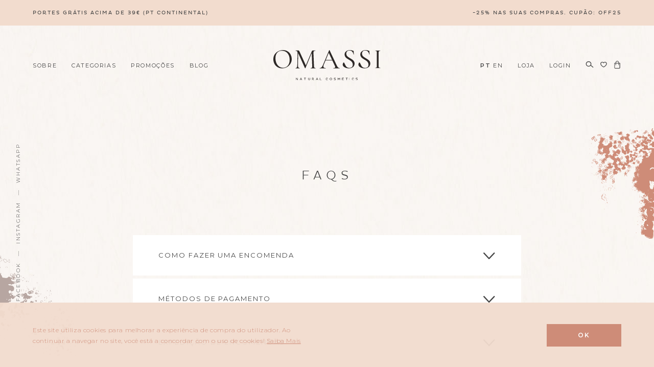

--- FILE ---
content_type: text/html; charset=UTF-8
request_url: https://omassi.pt/faqs/
body_size: 19002
content:
<!DOCTYPE html>
<!--[if IE 8]><html lang="pt-PT" class="ie8"><![endif]-->
<!--[if lte IE 9]><html lang="pt-PT" class="ie9"><![endif]-->
<html lang="pt-PT">
    <head>
        <meta charset="UTF-8">
        <meta http-equiv="X-UA-Compatible" content="IE=edge,chrome=1">
        <meta name="viewport" content="width=device-width, initial-scale=1.0, minimum-scale=1.0, maximum-scale=1.0">
        <meta name="facebook-domain-verification" content="inn1z58o65pxm9gdjn0ha0tghe15qf" />
        <link rel="dns-prefetch" href="//google-analytics.com">
        <link rel="stylesheet" href="https://omassi.pt/wp-content/themes/omassi/style.css?1670859127">

        <link rel="apple-touch-icon" sizes="180x180" href="/apple-touch-icon.png">
        <link rel="icon" type="image/png" sizes="32x32" href="/favicon-32x32.png">
        <link rel="icon" type="image/png" sizes="16x16" href="/favicon-16x16.png">
        <link rel="manifest" href="/site.webmanifest">
        <link rel="mask-icon" href="/safari-pinned-tab.svg" color="#f2dcce">
        <meta name="msapplication-TileColor" content="#ffffff">
        <meta name="theme-color" content="#f2dcce">

        <meta name='robots' content='index, follow, max-image-preview:large, max-snippet:-1, max-video-preview:-1' />
	<style>img:is([sizes="auto" i], [sizes^="auto," i]) { contain-intrinsic-size: 3000px 1500px }</style>
	
<!-- Google Tag Manager for WordPress by gtm4wp.com -->
<script data-cfasync="false" data-pagespeed-no-defer>
	var gtm4wp_datalayer_name = "dataLayer";
	var dataLayer = dataLayer || [];
</script>
<!-- End Google Tag Manager for WordPress by gtm4wp.com -->
	<!-- This site is optimized with the Yoast SEO plugin v26.2 - https://yoast.com/wordpress/plugins/seo/ -->
	<title>FAQs - Omassi</title>
<link data-rocket-preload as="style" href="https://fonts.googleapis.com/css?family=Montserrat%3A300%2C400%2C500%2C600&#038;display=swap" rel="preload">
<link href="https://fonts.googleapis.com/css?family=Montserrat%3A300%2C400%2C500%2C600&#038;display=swap" media="print" onload="this.media=&#039;all&#039;" rel="stylesheet">
<noscript><link rel="stylesheet" href="https://fonts.googleapis.com/css?family=Montserrat%3A300%2C400%2C500%2C600&#038;display=swap"></noscript>
	<link rel="canonical" href="https://omassi.pt/faqs/" />
	<meta property="og:locale" content="pt_PT" />
	<meta property="og:type" content="article" />
	<meta property="og:title" content="FAQs - Omassi" />
	<meta property="og:description" content="FAQs" />
	<meta property="og:url" content="https://omassi.pt/faqs/" />
	<meta property="og:site_name" content="Omassi" />
	<meta property="article:publisher" content="https://www.facebook.com/omassicosmetics/" />
	<meta property="article:modified_time" content="2022-09-01T15:33:52+00:00" />
	<meta name="twitter:card" content="summary_large_image" />
	<script type="application/ld+json" class="yoast-schema-graph">{"@context":"https://schema.org","@graph":[{"@type":"WebPage","@id":"https://omassi.pt/faqs/","url":"https://omassi.pt/faqs/","name":"FAQs - Omassi","isPartOf":{"@id":"https://omassi.pt/#website"},"datePublished":"2019-01-04T15:15:01+00:00","dateModified":"2022-09-01T15:33:52+00:00","breadcrumb":{"@id":"https://omassi.pt/faqs/#breadcrumb"},"inLanguage":"pt-PT","potentialAction":[{"@type":"ReadAction","target":["https://omassi.pt/faqs/"]}]},{"@type":"BreadcrumbList","@id":"https://omassi.pt/faqs/#breadcrumb","itemListElement":[{"@type":"ListItem","position":1,"name":"Início","item":"https://omassi.pt/"},{"@type":"ListItem","position":2,"name":"FAQs"}]},{"@type":"WebSite","@id":"https://omassi.pt/#website","url":"https://omassi.pt/","name":"Omassi","description":"A loja de cosméticos naturais que proporciona uma seleção cuidada de produtos a todos os que desejam aproveitar o Poder da Natureza na sua pele","publisher":{"@id":"https://omassi.pt/#organization"},"potentialAction":[{"@type":"SearchAction","target":{"@type":"EntryPoint","urlTemplate":"https://omassi.pt/?s={search_term_string}"},"query-input":{"@type":"PropertyValueSpecification","valueRequired":true,"valueName":"search_term_string"}}],"inLanguage":"pt-PT"},{"@type":"Organization","@id":"https://omassi.pt/#organization","name":"OMASSI","url":"https://omassi.pt/","logo":{"@type":"ImageObject","inLanguage":"pt-PT","@id":"https://omassi.pt/#/schema/logo/image/","url":"https://omassi.pt/wp-content/uploads/2019/09/Perfil_Facebook.jpg","contentUrl":"https://omassi.pt/wp-content/uploads/2019/09/Perfil_Facebook.jpg","width":800,"height":800,"caption":"OMASSI"},"image":{"@id":"https://omassi.pt/#/schema/logo/image/"},"sameAs":["https://www.facebook.com/omassicosmetics/","https://www.instagram.com/omassicosmetics/"]}]}</script>
	<!-- / Yoast SEO plugin. -->


<link rel='dns-prefetch' href='//capi-automation.s3.us-east-2.amazonaws.com' />
<link rel='dns-prefetch' href='//www.googletagmanager.com' />
<link rel='dns-prefetch' href='//fonts.googleapis.com' />
<link href='https://fonts.gstatic.com' crossorigin rel='preconnect' />
<style id='classic-theme-styles-inline-css' type='text/css'>
/*! This file is auto-generated */
.wp-block-button__link{color:#fff;background-color:#32373c;border-radius:9999px;box-shadow:none;text-decoration:none;padding:calc(.667em + 2px) calc(1.333em + 2px);font-size:1.125em}.wp-block-file__button{background:#32373c;color:#fff;text-decoration:none}
</style>
<style id='global-styles-inline-css' type='text/css'>
:root{--wp--preset--aspect-ratio--square: 1;--wp--preset--aspect-ratio--4-3: 4/3;--wp--preset--aspect-ratio--3-4: 3/4;--wp--preset--aspect-ratio--3-2: 3/2;--wp--preset--aspect-ratio--2-3: 2/3;--wp--preset--aspect-ratio--16-9: 16/9;--wp--preset--aspect-ratio--9-16: 9/16;--wp--preset--color--black: #000000;--wp--preset--color--cyan-bluish-gray: #abb8c3;--wp--preset--color--white: #ffffff;--wp--preset--color--pale-pink: #f78da7;--wp--preset--color--vivid-red: #cf2e2e;--wp--preset--color--luminous-vivid-orange: #ff6900;--wp--preset--color--luminous-vivid-amber: #fcb900;--wp--preset--color--light-green-cyan: #7bdcb5;--wp--preset--color--vivid-green-cyan: #00d084;--wp--preset--color--pale-cyan-blue: #8ed1fc;--wp--preset--color--vivid-cyan-blue: #0693e3;--wp--preset--color--vivid-purple: #9b51e0;--wp--preset--gradient--vivid-cyan-blue-to-vivid-purple: linear-gradient(135deg,rgba(6,147,227,1) 0%,rgb(155,81,224) 100%);--wp--preset--gradient--light-green-cyan-to-vivid-green-cyan: linear-gradient(135deg,rgb(122,220,180) 0%,rgb(0,208,130) 100%);--wp--preset--gradient--luminous-vivid-amber-to-luminous-vivid-orange: linear-gradient(135deg,rgba(252,185,0,1) 0%,rgba(255,105,0,1) 100%);--wp--preset--gradient--luminous-vivid-orange-to-vivid-red: linear-gradient(135deg,rgba(255,105,0,1) 0%,rgb(207,46,46) 100%);--wp--preset--gradient--very-light-gray-to-cyan-bluish-gray: linear-gradient(135deg,rgb(238,238,238) 0%,rgb(169,184,195) 100%);--wp--preset--gradient--cool-to-warm-spectrum: linear-gradient(135deg,rgb(74,234,220) 0%,rgb(151,120,209) 20%,rgb(207,42,186) 40%,rgb(238,44,130) 60%,rgb(251,105,98) 80%,rgb(254,248,76) 100%);--wp--preset--gradient--blush-light-purple: linear-gradient(135deg,rgb(255,206,236) 0%,rgb(152,150,240) 100%);--wp--preset--gradient--blush-bordeaux: linear-gradient(135deg,rgb(254,205,165) 0%,rgb(254,45,45) 50%,rgb(107,0,62) 100%);--wp--preset--gradient--luminous-dusk: linear-gradient(135deg,rgb(255,203,112) 0%,rgb(199,81,192) 50%,rgb(65,88,208) 100%);--wp--preset--gradient--pale-ocean: linear-gradient(135deg,rgb(255,245,203) 0%,rgb(182,227,212) 50%,rgb(51,167,181) 100%);--wp--preset--gradient--electric-grass: linear-gradient(135deg,rgb(202,248,128) 0%,rgb(113,206,126) 100%);--wp--preset--gradient--midnight: linear-gradient(135deg,rgb(2,3,129) 0%,rgb(40,116,252) 100%);--wp--preset--font-size--small: 13px;--wp--preset--font-size--medium: 20px;--wp--preset--font-size--large: 36px;--wp--preset--font-size--x-large: 42px;--wp--preset--spacing--20: 0.44rem;--wp--preset--spacing--30: 0.67rem;--wp--preset--spacing--40: 1rem;--wp--preset--spacing--50: 1.5rem;--wp--preset--spacing--60: 2.25rem;--wp--preset--spacing--70: 3.38rem;--wp--preset--spacing--80: 5.06rem;--wp--preset--shadow--natural: 6px 6px 9px rgba(0, 0, 0, 0.2);--wp--preset--shadow--deep: 12px 12px 50px rgba(0, 0, 0, 0.4);--wp--preset--shadow--sharp: 6px 6px 0px rgba(0, 0, 0, 0.2);--wp--preset--shadow--outlined: 6px 6px 0px -3px rgba(255, 255, 255, 1), 6px 6px rgba(0, 0, 0, 1);--wp--preset--shadow--crisp: 6px 6px 0px rgba(0, 0, 0, 1);}:where(.is-layout-flex){gap: 0.5em;}:where(.is-layout-grid){gap: 0.5em;}body .is-layout-flex{display: flex;}.is-layout-flex{flex-wrap: wrap;align-items: center;}.is-layout-flex > :is(*, div){margin: 0;}body .is-layout-grid{display: grid;}.is-layout-grid > :is(*, div){margin: 0;}:where(.wp-block-columns.is-layout-flex){gap: 2em;}:where(.wp-block-columns.is-layout-grid){gap: 2em;}:where(.wp-block-post-template.is-layout-flex){gap: 1.25em;}:where(.wp-block-post-template.is-layout-grid){gap: 1.25em;}.has-black-color{color: var(--wp--preset--color--black) !important;}.has-cyan-bluish-gray-color{color: var(--wp--preset--color--cyan-bluish-gray) !important;}.has-white-color{color: var(--wp--preset--color--white) !important;}.has-pale-pink-color{color: var(--wp--preset--color--pale-pink) !important;}.has-vivid-red-color{color: var(--wp--preset--color--vivid-red) !important;}.has-luminous-vivid-orange-color{color: var(--wp--preset--color--luminous-vivid-orange) !important;}.has-luminous-vivid-amber-color{color: var(--wp--preset--color--luminous-vivid-amber) !important;}.has-light-green-cyan-color{color: var(--wp--preset--color--light-green-cyan) !important;}.has-vivid-green-cyan-color{color: var(--wp--preset--color--vivid-green-cyan) !important;}.has-pale-cyan-blue-color{color: var(--wp--preset--color--pale-cyan-blue) !important;}.has-vivid-cyan-blue-color{color: var(--wp--preset--color--vivid-cyan-blue) !important;}.has-vivid-purple-color{color: var(--wp--preset--color--vivid-purple) !important;}.has-black-background-color{background-color: var(--wp--preset--color--black) !important;}.has-cyan-bluish-gray-background-color{background-color: var(--wp--preset--color--cyan-bluish-gray) !important;}.has-white-background-color{background-color: var(--wp--preset--color--white) !important;}.has-pale-pink-background-color{background-color: var(--wp--preset--color--pale-pink) !important;}.has-vivid-red-background-color{background-color: var(--wp--preset--color--vivid-red) !important;}.has-luminous-vivid-orange-background-color{background-color: var(--wp--preset--color--luminous-vivid-orange) !important;}.has-luminous-vivid-amber-background-color{background-color: var(--wp--preset--color--luminous-vivid-amber) !important;}.has-light-green-cyan-background-color{background-color: var(--wp--preset--color--light-green-cyan) !important;}.has-vivid-green-cyan-background-color{background-color: var(--wp--preset--color--vivid-green-cyan) !important;}.has-pale-cyan-blue-background-color{background-color: var(--wp--preset--color--pale-cyan-blue) !important;}.has-vivid-cyan-blue-background-color{background-color: var(--wp--preset--color--vivid-cyan-blue) !important;}.has-vivid-purple-background-color{background-color: var(--wp--preset--color--vivid-purple) !important;}.has-black-border-color{border-color: var(--wp--preset--color--black) !important;}.has-cyan-bluish-gray-border-color{border-color: var(--wp--preset--color--cyan-bluish-gray) !important;}.has-white-border-color{border-color: var(--wp--preset--color--white) !important;}.has-pale-pink-border-color{border-color: var(--wp--preset--color--pale-pink) !important;}.has-vivid-red-border-color{border-color: var(--wp--preset--color--vivid-red) !important;}.has-luminous-vivid-orange-border-color{border-color: var(--wp--preset--color--luminous-vivid-orange) !important;}.has-luminous-vivid-amber-border-color{border-color: var(--wp--preset--color--luminous-vivid-amber) !important;}.has-light-green-cyan-border-color{border-color: var(--wp--preset--color--light-green-cyan) !important;}.has-vivid-green-cyan-border-color{border-color: var(--wp--preset--color--vivid-green-cyan) !important;}.has-pale-cyan-blue-border-color{border-color: var(--wp--preset--color--pale-cyan-blue) !important;}.has-vivid-cyan-blue-border-color{border-color: var(--wp--preset--color--vivid-cyan-blue) !important;}.has-vivid-purple-border-color{border-color: var(--wp--preset--color--vivid-purple) !important;}.has-vivid-cyan-blue-to-vivid-purple-gradient-background{background: var(--wp--preset--gradient--vivid-cyan-blue-to-vivid-purple) !important;}.has-light-green-cyan-to-vivid-green-cyan-gradient-background{background: var(--wp--preset--gradient--light-green-cyan-to-vivid-green-cyan) !important;}.has-luminous-vivid-amber-to-luminous-vivid-orange-gradient-background{background: var(--wp--preset--gradient--luminous-vivid-amber-to-luminous-vivid-orange) !important;}.has-luminous-vivid-orange-to-vivid-red-gradient-background{background: var(--wp--preset--gradient--luminous-vivid-orange-to-vivid-red) !important;}.has-very-light-gray-to-cyan-bluish-gray-gradient-background{background: var(--wp--preset--gradient--very-light-gray-to-cyan-bluish-gray) !important;}.has-cool-to-warm-spectrum-gradient-background{background: var(--wp--preset--gradient--cool-to-warm-spectrum) !important;}.has-blush-light-purple-gradient-background{background: var(--wp--preset--gradient--blush-light-purple) !important;}.has-blush-bordeaux-gradient-background{background: var(--wp--preset--gradient--blush-bordeaux) !important;}.has-luminous-dusk-gradient-background{background: var(--wp--preset--gradient--luminous-dusk) !important;}.has-pale-ocean-gradient-background{background: var(--wp--preset--gradient--pale-ocean) !important;}.has-electric-grass-gradient-background{background: var(--wp--preset--gradient--electric-grass) !important;}.has-midnight-gradient-background{background: var(--wp--preset--gradient--midnight) !important;}.has-small-font-size{font-size: var(--wp--preset--font-size--small) !important;}.has-medium-font-size{font-size: var(--wp--preset--font-size--medium) !important;}.has-large-font-size{font-size: var(--wp--preset--font-size--large) !important;}.has-x-large-font-size{font-size: var(--wp--preset--font-size--x-large) !important;}
:where(.wp-block-post-template.is-layout-flex){gap: 1.25em;}:where(.wp-block-post-template.is-layout-grid){gap: 1.25em;}
:where(.wp-block-columns.is-layout-flex){gap: 2em;}:where(.wp-block-columns.is-layout-grid){gap: 2em;}
:root :where(.wp-block-pullquote){font-size: 1.5em;line-height: 1.6;}
</style>
<style id='woocommerce-inline-inline-css' type='text/css'>
.woocommerce form .form-row .required { visibility: visible; }
</style>
<link rel='stylesheet' id='brands-styles-css' href='https://omassi.pt/wp-content/plugins/woocommerce/assets/css/brands.css?ver=10.3.7' type='text/css' media='all' />

<link rel='stylesheet' id='wcwl_frontend-css' href='https://omassi.pt/wp-content/plugins/woocommerce-waitlist/includes/css/src/wcwl_frontend.min.css?ver=2.2.4' type='text/css' media='all' />
<link rel='stylesheet' id='dashicons-css' href='https://omassi.pt/wp-includes/css/dashicons.min.css?ver=4f8252c5b0c29ce6cbf401012eb32d3b' type='text/css' media='all' />
<link rel="https://api.w.org/" href="https://omassi.pt/wp-json/" /><link rel="alternate" title="JSON" type="application/json" href="https://omassi.pt/wp-json/wp/v2/pages/268" /><link rel="alternate" title="oEmbed (JSON)" type="application/json+oembed" href="https://omassi.pt/wp-json/oembed/1.0/embed?url=https%3A%2F%2Fomassi.pt%2Ffaqs%2F" />
<link rel="alternate" title="oEmbed (XML)" type="text/xml+oembed" href="https://omassi.pt/wp-json/oembed/1.0/embed?url=https%3A%2F%2Fomassi.pt%2Ffaqs%2F&#038;format=xml" />
<meta name="generator" content="Site Kit by Google 1.170.0" />
<!-- Google Tag Manager for WordPress by gtm4wp.com -->
<!-- GTM Container placement set to automatic -->
<script data-cfasync="false" data-pagespeed-no-defer type="text/javascript">
	var dataLayer_content = {"pagePostType":"page","pagePostType2":"single-page","pagePostAuthor":"pedro"};
	dataLayer.push( dataLayer_content );
</script>
<script data-cfasync="false" data-pagespeed-no-defer type="text/javascript">
(function(w,d,s,l,i){w[l]=w[l]||[];w[l].push({'gtm.start':
new Date().getTime(),event:'gtm.js'});var f=d.getElementsByTagName(s)[0],
j=d.createElement(s),dl=l!='dataLayer'?'&l='+l:'';j.async=true;j.src=
'//www.googletagmanager.com/gtm.js?id='+i+dl;f.parentNode.insertBefore(j,f);
})(window,document,'script','dataLayer','GTM-P2QPQWX7');
</script>
<!-- End Google Tag Manager for WordPress by gtm4wp.com --><!-- Google site verification - Google for WooCommerce -->
<meta name="google-site-verification" content="qe7LGFF7dTY_uqWVb1tHSScpl_BFlJmwjq_Gxc6sTN4" />
	<noscript><style>.woocommerce-product-gallery{ opacity: 1 !important; }</style></noscript>
				<script  type="text/javascript">
				!function(f,b,e,v,n,t,s){if(f.fbq)return;n=f.fbq=function(){n.callMethod?
					n.callMethod.apply(n,arguments):n.queue.push(arguments)};if(!f._fbq)f._fbq=n;
					n.push=n;n.loaded=!0;n.version='2.0';n.queue=[];t=b.createElement(e);t.async=!0;
					t.src=v;s=b.getElementsByTagName(e)[0];s.parentNode.insertBefore(t,s)}(window,
					document,'script','https://connect.facebook.net/en_US/fbevents.js');
			</script>
			<!-- WooCommerce Facebook Integration Begin -->
			<script  type="text/javascript">

				fbq('init', '451739532277983', {}, {
    "agent": "woocommerce_2-10.3.7-3.5.12"
});

				document.addEventListener( 'DOMContentLoaded', function() {
					// Insert placeholder for events injected when a product is added to the cart through AJAX.
					document.body.insertAdjacentHTML( 'beforeend', '<div class=\"wc-facebook-pixel-event-placeholder\"></div>' );
				}, false );

			</script>
			<!-- WooCommerce Facebook Integration End -->
			        <!--[if lt IE 10]>
        <script src="//cdnjs.cloudflare.com/ajax/libs/placeholders/3.0.2/placeholders.min.js"></script>
        <![endif]-->
        <!--[if lt IE 9]>
        <script src="//cdnjs.cloudflare.com/ajax/libs/livingston-css3-mediaqueries-js/1.0.0/css3-mediaqueries.min.js"></script>
        <script src="//cdnjs.cloudflare.com/ajax/libs/html5shiv/3.7.3/html5shiv.js"></script>
        <script src="//cdnjs.cloudflare.com/ajax/libs/selectivizr/1.0.2/selectivizr-min.js"></script>
        <![endif]-->

        <script>       
            // Global JS variables
            window.Omassi = {"themeDirectory":"https:\/\/omassi.pt\/wp-content\/themes\/omassi","siteName":"Omassi","baseUrl":"https:\/\/omassi.pt","ajaxUrl":"https:\/\/omassi.pt\/wp-admin\/admin-ajax.php"}        </script>

    <meta name="generator" content="WP Rocket 3.20.0.2" data-wpr-features="wpr_preload_links wpr_desktop" /></head>
    <body data-rsssl=1 class="wp-singular page-template-default page page-id-268 wp-theme-omassi theme-omassi woocommerce-no-js" data-burst_id="268" data-burst_type="page">
        <noscript>
            <img height="1" width="1" src="https://www.facebook.com/tr?id=451739532277983&ev=PageView&noscript=1" />
        </noscript>
        <div data-rocket-location-hash="e17294d0f8106ead67500ca026c3aecb" class="bar bar--shipping">
            <div data-rocket-location-hash="6005da2017e5fd3302f88d75d9af55c2" class="container">
                <div data-rocket-location-hash="34bbd112f0c2dcc0c2bf6f73a988171a" class="bar__content">
                    <span>PORTES GRÁTIS ACIMA DE 39€ (PT CONTINENTAL)</span>			<div class="textwidget"></div>
		                    <span>-25% nas suas compras. cupão: OFF25</span>			<div class="textwidget"><p><br data-mce-bogus="1"></p>
</div>
		                </div>
            </div>
        </div>
        <header data-rocket-location-hash="1ae266ab3b9105a49979f531bb115a61" class="header" role="banner">
            <div data-rocket-location-hash="0841f15ebf099eeaba6f2c7f735d0671" class="container">
                <div data-rocket-location-hash="f0b05581a8b2eaf4850381ae731d339e" class="header__content">
                    <div class="header__column">
                        <nav role="navigation" class="header__navigation">
                            <ul class="nav nav--header nav--header--main"><li id="menu-item-229" class="is-mobile menu-item menu-item-type-post_type menu-item-object-page menu-item-home menu-item-229"><a href="https://omassi.pt/">Início</a></li>
<li id="menu-item-17" class="menu-item menu-item-type-post_type menu-item-object-page menu-item-17"><a href="https://omassi.pt/sobre/">Sobre</a></li>
<li id="menu-item-23" class="menu-item menu-item-type-post_type menu-item-object-page menu-item-23"><a href="https://omassi.pt/produtos/">Categorias</a></li>
<li id="menu-item-6412" class="menu-item menu-item-type-post_type menu-item-object-page menu-item-6412"><a href="https://omassi.pt/promocoes/">Promoções</a></li>
<li id="menu-item-18" class="menu-item menu-item-type-post_type menu-item-object-page menu-item-18"><a href="https://omassi.pt/blog/">Blog</a></li>
</ul>                        </nav>
                        <button class="header__burger js-toggle-menu">
                            <span></span>
                            <span></span>
                            <span></span>
                        </button>
                    </div>
                    <div class="header__column">
                        <a href="https://omassi.pt" class="header__logo">
                            <img src="https://omassi.pt/wp-content/themes/omassi/img/omassi.svg" alt="Omassi" />
                        </a>
                    </div>
                    <div class="header__column">
                        <nav role="navigation" class="header__navigation">
                            <ul class="nav nav--header nav--header--secondary">
                           	<li class="menu-item"> <div class="gtranslate_wrapper" id="gt-wrapper-26687849"></div></li>
									<li class="menu-item"><a href="https://omassi.pt/produtos/">Loja</a></li>
                                                                <li class="menu-item">
                                                                            <a href="https://omassi.pt/minha-conta/" title="Login">Login</a>
                                                                    </li>
                                <li class="menu-item menu-item--icon"><button class="js-search-toggle"><i class="icon icon--magnifying-glass"></i></button></li>
                                <li class="menu-item menu-item--icon"><a href="https://omassi.pt/wishlist/"><i class="icon icon--heart"></i></a></li>
                                <li class="menu-item menu-item--icon">
                                    <a href="https://omassi.pt/carrinho-2/">
                                        <i class="icon icon--bag"></i>
                                                                            </a>
                                </li>
                            </ul>
                        </nav>
                        <a href="https://omassi.pt/carrinho-2/" class="header__bag">
                            <i class="icon icon--bag"></i>
                                                    </a>
                    </div>
                </div>
				
                <div data-rocket-location-hash="50749512eac03d490e2ee3f47e17a28f" class="header__drawer">
						<h4 class="header__drawer__cta">
                            <a href="https://omassi.pt/produtos/">Ver produtos</a>
						</h4>
                    <button class="header__drawer__close js-toggle-drawer">
                        <i class="icon icon--cross"></i>
                    </button>
				
                    <div class="header__drawer__column">
                        <h6>Categorias</h6>
                        <ul class="list list--categories">
                                                            <li><a href="https://omassi.pt/produtos/?product_cat=olhos">Olhos</a></li>
                                                            <li><a href="https://omassi.pt/produtos/?product_cat=acessorios">Acessórios</a></li>
                                                            <li><a href="https://omassi.pt/produtos/?product_cat=extras">Extras</a></li>
                                                            <li><a href="https://omassi.pt/produtos/?product_cat=labios">Lábios</a></li>
                                                            <li><a href="https://omassi.pt/produtos/?product_cat=maos">Mãos</a></li>
                                                            <li><a href="https://omassi.pt/produtos/?product_cat=maquilhagem">Maquilhagem</a></li>
                                                            <li><a href="https://omassi.pt/produtos/?product_cat=rosto">Rosto</a></li>
                                                            <li><a href="https://omassi.pt/produtos/?product_cat=cabelo">Cabelo</a></li>
                                                            <li><a href="https://omassi.pt/produtos/?product_cat=corpo">Corpo</a></li>
                                                            <li><a href="https://omassi.pt/produtos/?product_cat=higiene-oral">Higiene oral</a></li>
                                                    </ul>
                        <ul class="list list--categories">
                                                            <li><a href="https://omassi.pt/produtos/?trigger=bebe-crianca">Bebé e Criança</a></li>
                                                            <li><a href="https://omassi.pt/produtos/?trigger=homem">Homem</a></li>
                                                            <li><a href="https://omassi.pt/produtos/?trigger=senhora">Senhora</a></li>
                                                    </ul>
                    </div>
                    <div class="header__drawer__column header__drawer__column--brands">
                        <h6>Marcas</h6>
                                                    <ul class="list list--categories">
                                                                    <li><a href="https://omassi.pt/produtos/?brand=acorelle">Acorelle</a></li>
                                                                    <li><a href="https://omassi.pt/produtos/?brand=allmatters">AllMatters</a></li>
                                                                    <li><a href="https://omassi.pt/produtos/?brand=alphanova-kids">Alphanova kids</a></li>
                                                                    <li><a href="https://omassi.pt/produtos/?brand=alphanova-sun">Alphanova Sun</a></li>
                                                                    <li><a href="https://omassi.pt/produtos/?brand=beauty-made-easy">Beauty Made Easy</a></li>
                                                                    <li><a href="https://omassi.pt/produtos/?brand=benanna">Ben&amp;Anna</a></li>
                                                                    <li><a href="https://omassi.pt/produtos/?brand=benecos">Benecos</a></li>
                                                                    <li><a href="https://omassi.pt/produtos/?brand=botanics">Botanics</a></li>
                                                                    <li><a href="https://omassi.pt/produtos/?brand=chamarrel">Chamarrel</a></li>
                                                                    <li><a href="https://omassi.pt/produtos/?brand=croll-denecke">Croll &amp; Denecke</a></li>
                                                                    <li><a href="https://omassi.pt/produtos/?brand=daki">Daki</a></li>
                                                                    <li><a href="https://omassi.pt/produtos/?brand=doterra">doterra</a></li>
                                                            </ul>
                                                    <ul class="list list--categories">
                                                                    <li><a href="https://omassi.pt/produtos/?brand=georganics">Georganics</a></li>
                                                                    <li><a href="https://omassi.pt/produtos/?brand=hydrophil">Hydrophil</a></li>
                                                                    <li><a href="https://omassi.pt/produtos/?brand=kutis">Kutis</a></li>
                                                                    <li><a href="https://omassi.pt/produtos/?brand=la-saponaria">La Saponaria</a></li>
                                                                    <li><a href="https://omassi.pt/produtos/?brand=le-papier">Le Papier</a></li>
                                                                    <li><a href="https://omassi.pt/produtos/?brand=madara">Mádara</a></li>
                                                                    <li><a href="https://omassi.pt/produtos/?brand=mind-the-trash">Mind the Trash</a></li>
                                                                    <li><a href="https://omassi.pt/produtos/?brand=nidore">Nidore</a></li>
                                                                    <li><a href="https://omassi.pt/produtos/?brand=odylique">Odylique</a></li>
                                                                    <li><a href="https://omassi.pt/produtos/?brand=omassi">Omassi</a></li>
                                                                    <li><a href="https://omassi.pt/produtos/?brand=picco">Picco</a></li>
                                                                    <li><a href="https://omassi.pt/produtos/?brand=proentia">Proentia</a></li>
                                                            </ul>
                                                    <ul class="list list--categories">
                                                                    <li><a href="https://omassi.pt/produtos/?brand=purobio">Purobio</a></li>
                                                                    <li><a href="https://omassi.pt/produtos/?brand=sol-de-ibiza">Sol de Ibiza</a></li>
                                                                    <li><a href="https://omassi.pt/produtos/?brand=suncoat-girl">Suncoatgirl</a></li>
                                                                    <li><a href="https://omassi.pt/produtos/?brand=the-handmade-soap">The Handmade Soap</a></li>
                                                                    <li><a href="https://omassi.pt/produtos/?brand=the-humble-co">The Humble Co</a></li>
                                                                    <li><a href="https://omassi.pt/produtos/?brand=konjac-sponge-co">The Konjac Sponge Co</a></li>
                                                                    <li><a href="https://omassi.pt/produtos/?brand=unii">Unii</a></li>
                                                                    <li><a href="https://omassi.pt/produtos/?brand=upcircle">UpCircle</a></li>
                                                                    <li><a href="https://omassi.pt/produtos/?brand=urtekram">Urtekram</a></li>
                                                                    <li><a href="https://omassi.pt/produtos/?brand=weleda">Weleda</a></li>
                                                            </ul>
                        						
                    </div>
				
				
                </div>
                <div data-rocket-location-hash="07e5cf3f6f9c9c7d91bd7ab6a3b16503" class="header__mobile">
                    <div class="header__mobile__content">
                        <header class="header__mobile__header">
                            <button class="js-search-toggle"><i class="icon icon--magnifying-glass"></i></button>
                            <a href="https://omassi.pt/wishlist/"><i class="icon icon--heart"></i></a>
                        </header>
                        <main class="header__mobile__main">
                            <ul class="nav nav--mobile"><li id="menu-item-6813" class="menu-item menu-item-type-post_type menu-item-object-page menu-item-home menu-item-6813"><a href="https://omassi.pt/">Omassi</a></li>
<li id="menu-item-6818" class="menu-item menu-item-type-post_type menu-item-object-page menu-item-6818"><a href="https://omassi.pt/sobre/">Sobre</a></li>
<li id="menu-item-6815" class="menu-item menu-item-type-post_type menu-item-object-page menu-item-6815"><a href="https://omassi.pt/produtos/">Loja</a></li>
<li id="menu-item-6840" class="menu-item menu-item-type-post_type menu-item-object-page menu-item-6840"><a href="https://omassi.pt/promocoes/">Promoções</a></li>
<li id="menu-item-6819" class="menu-item menu-item-type-post_type menu-item-object-page menu-item-6819"><a href="https://omassi.pt/blog/">Blog</a></li>
</ul>                        </main>
                        <footer class="header__mobile__footer">
                                                                                        <a href="https://omassi.pt/minha-conta/" title="Login">Login</a>
                                                    </footer>
                    </div>
                </div>
            </div>
        </header>

        <div data-rocket-location-hash="7fb53477308e1800625ebe08f3bb2481" class="search">
            <button class="search__dismiss js-search-toggle">&times;</button>
            <div data-rocket-location-hash="ccd65f695b47dc2b0095a5efc153f05c" class="search__form">
                <form role="search" method="GET" action="https://omassi.pt/produtos/" class="form form--search">
                    <label for="s" class="form__label sr-only">Search for:</label>
                    <input type="text" value="" name="search" id="search" class="form__input" placeholder="Search product" />
                    <button type="submit" class="form__button">
                        <i class="icon icon--magnifying-glass is-desktop"></i>
                        <i class="icon icon--arrow-right is-mobile"></i>
                    </button>
                </form>
            </div>
        </div>

        <ul class="socials">
                            <li><a href="https://www.facebook.com/omassicosmetics/" target="_blank">Facebook</a></li>
                            <li><a href="https://www.instagram.com/omassicosmetics/" target="_blank">Instagram</a></li>
                            <li><a href="https://wa.me/+351931668694" target="_blank">WhatsApp</a></li>
                    </ul>

  
<main data-rocket-location-hash="dca9695673c7fc9246f1f4f49b8410cf" class="main" role="main">
    <div data-rocket-location-hash="ad0d0d9caad992a98cde7a0ed92e0e39" class="container">

        
            
                
                                    <section data-rocket-location-hash="cf034368097e8d9225b9d37522ee1b87" class="section section--copy section--push-top">
                        <div class="row">
                            <div class="col col--lg-8 col--lg-offset-2 col--md-12 col--sm-12 col--xs-12">
                                <h1>FAQs</h1>
                            </div>
                        </div>
                    </section>
                
                                                            <section data-rocket-location-hash="c6478f508360d527b66459e8b2dfba73" class="section section--accordion">
                            <div class="row">
    <div class="col col--lg-8 col--lg-offset-2 col--md-8 col--md-offset-2 col--sm-12 col--xs-12">
        <dl class="list list--accordion">
                            <dt>Como fazer uma encomenda</dt>
                <dd><p>Para fazer uma encomenda deve realizar os seguintes passos:</p>
<ol>
<li>Explorar a nossa loja online e escolher o produto pretendido.</li>
<li>Selecione o produto e clique em “Adicionar”.</li>
<li>Pode consultar as suas compras clicando no carrinho (topo da página à direita).</li>
<li>Pode alterar a quantidade desejada de cada produto, adicionar ou remover produtos e selecionar aqueles que pretende embrulhar para presente. Sempre que fizer uma atualização deve clicar no botão “Atualizar carrinho”.</li>
<li>Quando terminar as suas compras, vá até ao carrinho e clique em “Finalizar compra”</li>
<li>Se tem um código promocional poderá inseri-lo neste momento e clicar em “Aplicar cupão”. Note que os códigos promocionais não são acumuláveis. Caso o código promocional aplicado reduza o valor mínimo para ter portes grátis, deixará de poder usufruir destes.</li>
<li>Se já tiver conta no site ser-lhe-ão pedidos os dados de autenticação (email e password). Se não tiver conta e/ou não pretender registar-se, terá de fornecer os dados para prosseguimento normal da encomenda (nome, apelido, país, morada, localidade, código postal, telefone e endereço de email).</li>
</ol>
</dd>
                            <dt>Métodos de pagamento</dt>
                <dd><p>Os métodos de pagamento disponíveis são:</p>
<p><strong>Transferência bancária</strong></p>
<ul>
<li>Titular: OMASSINAT COSMÉTICOS LDA</li>
<li>Banco: BPI</li>
<li>NIB: 0010 0000 56568090001 35</li>
<li>IBAN: PT50 0010 0000 5656 8090 0013 5</li>
<li>BIC/SWIFT: BBPIPTPL</li>
</ul>
<p>Por favor indique o nº de encomenda como referência da transferência ou depósito. A sua encomenda não será enviada até confirmação do montante na nossa conta. Para tornar o processo mais rápido envie comprovativo da sua transferência para <a href="mailto:encomendas@omassi.pt">encomendas@omassi.pt</a>.</p>
<p>NOTA: Se o pagamento não for realizado no prazo de 2 dias úteis após a criação da sua encomenda, a mesma será cancelada automaticamente.</p>
<p><strong>Paypal </strong></p>
<p>Pode pagar através de uma conta Paypal criada previamente ou pode efetuar pagamento por cartão de crédito (VISA, Mastercard, Discover e American Express) sem ter conta Paypal.</p>
<p>A nossa conta Paypal: <a href="mailto:encomendas@omassi.pt">encomendas@omassi.pt</a></p>
<p><strong>MBWay</strong></p>
<p>Se optar por este meio de pagamento tem de inserir o seu número de telemóvel no site e receber uma notificação da MBWay no seu telemóvel, confirmando a quantia que vai pagar.</p>
<p><strong>Referência Multibanco</strong></p>
<p>Se escolher este meio de pagamento ser-lhe-á enviada a entidade e referência. Após ter realizado o seu pagamento deverá receber uma confirmação por email.</p>
<p>NOTA: Se o pagamento não for realizado no prazo de 2 dias úteis após a criação da sua encomenda, a mesma será cancelada automaticamente.</p>
</dd>
                            <dt>Expedição de encomendas</dt>
                <dd><p>O envio das encomendas é efetuado por intermédio dos CTT &#8211; Correios de Portugal.</p>
<p>Receberá um email a confirmar a sua encomenda no momento em que é efetuada, e outro no dia em que é enviada. Não são feitos envios à cobrança e estes só serão efetuados após o pagamento.</p>
<p>As encomendas são preparadas até três dias úteis após o pagamento estar processado. O tempo de entrega varia consoante a localização, de acordo com os tempos de entrega dos CTT. No caso dos artigos não disponíveis para entrega imediata, este prazo pode variar até 15 dias uteis.</p>
<p>Se no ato da entrega da encomenda o cliente não se encontrar na morada indicada, a encomenda ficará na estação dos CTT da respetiva área, durante 5 dias úteis. Após esse prazo, a encomenda é devolvida à OMASSI e é considerada como cancelada &#8211; excluindo o valor dos portes inicial. Se pretender o reenvio da sua encomenda, deverá entrar em contacto connosco para novo envio (sujeito a novo pagamento dos portes), ou a devolução do valor pago pelos produtos (excluindo o valor dos portes inicial).</p>
<p>No caso de a encomenda ser devolvida por erro na morada, esta só será novamente enviada mediante correção da informação por parte do cliente, para o endereço de email <a href="mailto:encomendas@omassi.pt">encomendas@omassi.pt</a>, e após novo pagamento de portes. Se o erro for imputável à OMASSI, a encomenda será reenviada sem qualquer tipo de custo para o cliente.</p>
</dd>
                            <dt>Portes de envio</dt>
                <dd><p><strong>Portugal Continental</strong></p>
<ul>
<li>0.0 – 0.1 kg: 2.9€</li>
<li>0.1 – 0.5 kg: 3.9€</li>
<li>0.5 – 2.0 kg: 6.9€</li>
<li>2.0 – 10.0 kg: 10.0€</li>
</ul>
<p>Envio gratuito para encomendas superiores a 39€.</p>
<p><strong>Açores e Madeira</strong></p>
<ul>
<li>0.0 – 0.1 kg: 2.9€</li>
<li>0.1 &#8211; 0.5 kg: 3.9€</li>
<li>0.5 – 2.0 kg: 6.9€</li>
<li>2.0 – 10.0 kg: 19.9€</li>
</ul>
<p>Envio gratuito para encomendas superiores a 60€.</p>
<p><strong>União Europeia</strong></p>
<p>Os portes de envio serão calculados após rececionarmos a encomenda e posteriormente enviado orçamento para o cliente por email.</p>
<p>Envio gratuito para encomendas superiores a 200€.</p>
<p>O peso máximo para envio de encomendas é de 10kg. Para encomendas com peso superior a 10kg, irá receber um orçamento por email dos portes de envio, depois de efetuar a encomenda na nossa loja online.</p>
</dd>
                            <dt>Trocas e devoluções</dt>
                <dd><p>O Utilizador dispõe de um prazo de 14 (catorze) dias para devolução/troca dos seus artigos (a contar a partir da data da comunicação da resolução), desde que os mesmos não tenham sido abertos, usados ou danificados.</p>
<p>Para exercer este direito o Utilizador deverá contactar a OMASSI através do email <a href="mailto:info@omassi.pt">info@omassi.pt</a>, indicando os seus dados de identificação, o produto que pretende devolver e a data de compra.  O produto deve ser devolvido nas mesmas condições em que foi enviado (devidamente acondicionado), através de correio registado, acompanhado da fatura e para a morada que for indicada pela OMASSI, em resposta ao pedido de devolução. As despesas de transporte originadas pela devolução ficam a cargo do cliente, com exceção de artigos que não tenham sido corretamente fornecidos.</p>
<p>Após receção da devolução pela OMASSI, será devolvido ao Utilizador o valor correspondente ao valor pago pelos produtos devolvidos. Os portes de envio da encomenda não serão reembolsados. Caso tenha utilizado um código de desconto promocional, esse valor não será devolvido, isto é, o reembolso será apenas pelo valor que foi efetivamente pago, excluindo o valor que tenha sido pago para portes de envio.</p>
<p>O método de reembolso do valor a devolver depende do método de pagamento utilizado na respetiva encomenda. No caso de pagamentos com PayPal, estes são creditados nas respetivas contas. No caso de transferência bancária, o Utilizador terá de fornecer o IBAN para reembolso na conta bancária indicada. O reembolso é efetuado até 14 dias após a receção da comunicação de intenção de devolução bem como da devolução do bem.</p>
<p>O OMASSI declina qualquer responsabilidade por danos ou extravios de bens devolvidos.</p>
<p>A OMASSI efetuará o reembolso assim que os artigos devolvidos sejam analisados e aceites, isto é, após garantir que cumprem os requisitos acima enunciados. Os produtos que tenham sido adulterados não serão reembolsados.</p>
</dd>
                            <dt>Apoio ao cliente</dt>
                <dd><p>Sempre que necessite de qualquer informação ou esclarecimento adicional sobre produtos ou serviços disponibilizados pela OMASSI, poderá obtê-lo através dos seguintes contactos:</p>
<ul>
<li>+351 931 668 694</li>
<li><a href="mailto:info@omassi.pt">info@omassi.pt</a></li>
</ul>
<p>e ajudá-lo-emos assim que possível.</p>
</dd>
                    </dl>
    </div>
</div>                        </section>
                                    
            
        
    </div>
</main>

        <footer data-rocket-location-hash="125a178f5bcabf85666d9fdb2ef1e4f2" class="footer" role="contentinfo">
            <div data-rocket-location-hash="f9357140ee36883ea6064de5d7279a99" class="container">
                
                <div data-rocket-location-hash="422e6439adc4029c80cbc569a85b0d2b" class="row row--flex">
                    <div class="col col--lg-4 col--md-12 col--sm-12 col--xs-12">
                        <section class="footer__section footer__section--coloured">
                            <h4 class="black">Sobre</h4>			<div class="textwidget"><p>A OMASSI acredita que a nossa pele merece ser tratada apenas com os ingredientes naturais mais puros e limpos, em sintonia com o Mundo.</p>
<p>Aguardamos o seu contacto<br />
<a class="c-link" href="mailto:info@omassi.pt" target="_blank" rel="noopener"><strong>info@omassi.pt</strong></a></p>
<p><a href="https://www.livroreclamacoes.pt/inicio"><strong>LIVRO DE RECLAMAÇÕES</strong></a></p>
</div>
		                            <p class="footer__copyright is-desktop">Omassi 2026 &copy; All rights reserved</p>
                        </section>
                    </div>
                    <div class="col col--lg-4 col--lg-offset-1 col--md-6 col--sm-12 col--xs-12">
                        <section class="footer__section">
                            <nav class="footer__navigation">
                                <hr>
                                <ul class="nav nav--footer"><li id="menu-item-33" class="menu-item menu-item-type-post_type menu-item-object-page menu-item-33"><a href="https://omassi.pt/sobre/">Sobre</a></li>
<li id="menu-item-34" class="menu-item menu-item-type-post_type menu-item-object-page menu-item-34"><a href="https://omassi.pt/blog/">Blog</a></li>
<li id="menu-item-35" class="menu-item menu-item-type-post_type menu-item-object-page menu-item-privacy-policy menu-item-35"><a rel="privacy-policy" href="https://omassi.pt/politica-de-privacidade/">Política de privacidade</a></li>
<li id="menu-item-31" class="menu-item menu-item-type-post_type menu-item-object-page menu-item-31"><a href="https://omassi.pt/termos-e-condicoes/">Termos e Condições</a></li>
</ul>                            </nav>
                            <p class="footer__copyright is-tablet">Omassi 2026 &copy; All rights reserved</p>
                        </section>
                    </div>
                    <div class="col col--lg-3 col--md-6 col--sm-12 col--xs-12">
                        <section class="footer__section">
                            <div class="footer__newsletter">
                                <h4>Newsletter</h4>
                                <p>Subscreva a nossa newsletter para receber todas as novidades sobre nós.</p>
                                <form action="" class="form form--newsletter js-validate js-newsletter">
                                    <label for="newsletter_email" class="form__label sr-only">O seu e-mail</label>
                                    <input type="email" name="newsletter_email" id="newsletter_email" class="form__input" placeholder="john@example.com" required>
                                    <button type="submit" class="form__button">Subscrever</button>
                                </form>
                            </div>
                            <ul class="list list--socials">
                                                                    <li>
                                        <a href="https://www.facebook.com/omassicosmetics/" target="_blank">
                                            <i class="icon icon--facebook"></i>
                                        </a>
                                    </li>
                                                                    <li>
                                        <a href="https://www.instagram.com/omassicosmetics/" target="_blank">
                                            <i class="icon icon--instagram"></i>
                                        </a>
                                    </li>
                                                                    <li>
                                        <a href="https://wa.me/+351931668694" target="_blank">
                                            <i class="icon icon--whatsapp"></i>
                                        </a>
                                    </li>
                                                            </ul>
                            <p class="footer__copyright is-mobile">Omassi 2026 &copy; All rights reserved</p>
                            <div class="footer__credits">
                                <a href="http://327.pt/" target="_blank">327 Creative Studio</a>
                            </div>
                        </section>
                    </div>
                </div>
            </div>
        </footer>
                    <div data-rocket-location-hash="1b2757c35deb3bb5077a8c1c24c30d07" class="cookies">
                <div data-rocket-location-hash="5d93561c3431be1a643d52306217b84a" class="container container--flex container--spread">
                        <div data-rocket-location-hash="169db765570489c7562e7b7096b2eaeb" class="cookies__copy">
        <p>Este site utiliza cookies para melhorar a experi&ecirc;ncia de compra do utilizador. Ao continuar a navegar no site, voc&ecirc; est&aacute; a concordar com o uso de cookies! <a href="https://omassi.pt/politica-de-privacidade/">Saiba Mais</a></p>
    </div>
    
                    <div data-rocket-location-hash="81a3d89051294777dc6378a0fa06b91d" class="cookies__action">
                        <button class="btn btn--wide btn--white btn--transparent js-accept-cookies">Ok</button>
                    </div>
                </div>
            </div>
                <script type="text/javascript" async src="https://omassi.pt/wp-content/plugins/burst-statistics/helpers/timeme/timeme.min.js?ver=1761045143" id="burst-timeme-js"></script>
<script type="text/javascript" id="burst-js-extra">
/* <![CDATA[ */
var burst = {"tracking":{"isInitialHit":true,"lastUpdateTimestamp":0,"beacon_url":"https:\/\/omassi.pt\/wp-content\/plugins\/burst-statistics\/endpoint.php","ajaxUrl":"https:\/\/omassi.pt\/wp-admin\/admin-ajax.php"},"options":{"cookieless":0,"pageUrl":"https:\/\/omassi.pt\/faqs\/","beacon_enabled":1,"do_not_track":0,"enable_turbo_mode":0,"track_url_change":0,"cookie_retention_days":30,"debug":0},"goals":{"completed":[],"scriptUrl":"https:\/\/omassi.pt\/wp-content\/plugins\/burst-statistics\/\/assets\/js\/build\/burst-goals.js?v=1761045143","active":[]},"cache":{"uid":null,"fingerprint":null,"isUserAgent":null,"isDoNotTrack":null,"useCookies":null}};
/* ]]> */
</script>
<script type="text/javascript" async src="https://omassi.pt/wp-content/plugins/burst-statistics/assets/js/build/burst.min.js?ver=1761045143" id="burst-js"></script>
<script type="text/javascript" src="https://omassi.pt/wp-includes/js/jquery/jquery.min.js?ver=3.7.1" id="jquery-core-js"></script>
<script type="text/javascript" src="https://omassi.pt/wp-includes/js/jquery/jquery-migrate.min.js?ver=3.4.1" id="jquery-migrate-js"></script>
<script type="text/javascript" src="https://omassi.pt/wp-content/plugins/woocommerce/assets/js/jquery-blockui/jquery.blockUI.min.js?ver=2.7.0-wc.10.3.7" id="wc-jquery-blockui-js" defer="defer" data-wp-strategy="defer"></script>
<script type="text/javascript" id="wc-add-to-cart-js-extra">
/* <![CDATA[ */
var wc_add_to_cart_params = {"ajax_url":"\/wp-admin\/admin-ajax.php","wc_ajax_url":"\/?wc-ajax=%%endpoint%%","i18n_view_cart":"Ver carrinho","cart_url":"https:\/\/omassi.pt\/carrinho-2\/","is_cart":"","cart_redirect_after_add":"no","gt_translate_keys":["i18n_view_cart",{"key":"cart_url","format":"url"}]};
/* ]]> */
</script>
<script type="text/javascript" src="https://omassi.pt/wp-content/plugins/woocommerce/assets/js/frontend/add-to-cart.min.js?ver=10.3.7" id="wc-add-to-cart-js" defer="defer" data-wp-strategy="defer"></script>
<script type="text/javascript" src="https://omassi.pt/wp-content/plugins/woocommerce/assets/js/js-cookie/js.cookie.min.js?ver=2.1.4-wc.10.3.7" id="wc-js-cookie-js" defer="defer" data-wp-strategy="defer"></script>
<script type="text/javascript" id="woocommerce-js-extra">
/* <![CDATA[ */
var woocommerce_params = {"ajax_url":"\/wp-admin\/admin-ajax.php","wc_ajax_url":"\/?wc-ajax=%%endpoint%%","i18n_password_show":"Show password","i18n_password_hide":"Hide password"};
/* ]]> */
</script>
<script type="text/javascript" src="https://omassi.pt/wp-content/plugins/woocommerce/assets/js/frontend/woocommerce.min.js?ver=10.3.7" id="woocommerce-js" defer="defer" data-wp-strategy="defer"></script>
<script type="text/javascript" id="rocket-browser-checker-js-after">
/* <![CDATA[ */
"use strict";var _createClass=function(){function defineProperties(target,props){for(var i=0;i<props.length;i++){var descriptor=props[i];descriptor.enumerable=descriptor.enumerable||!1,descriptor.configurable=!0,"value"in descriptor&&(descriptor.writable=!0),Object.defineProperty(target,descriptor.key,descriptor)}}return function(Constructor,protoProps,staticProps){return protoProps&&defineProperties(Constructor.prototype,protoProps),staticProps&&defineProperties(Constructor,staticProps),Constructor}}();function _classCallCheck(instance,Constructor){if(!(instance instanceof Constructor))throw new TypeError("Cannot call a class as a function")}var RocketBrowserCompatibilityChecker=function(){function RocketBrowserCompatibilityChecker(options){_classCallCheck(this,RocketBrowserCompatibilityChecker),this.passiveSupported=!1,this._checkPassiveOption(this),this.options=!!this.passiveSupported&&options}return _createClass(RocketBrowserCompatibilityChecker,[{key:"_checkPassiveOption",value:function(self){try{var options={get passive(){return!(self.passiveSupported=!0)}};window.addEventListener("test",null,options),window.removeEventListener("test",null,options)}catch(err){self.passiveSupported=!1}}},{key:"initRequestIdleCallback",value:function(){!1 in window&&(window.requestIdleCallback=function(cb){var start=Date.now();return setTimeout(function(){cb({didTimeout:!1,timeRemaining:function(){return Math.max(0,50-(Date.now()-start))}})},1)}),!1 in window&&(window.cancelIdleCallback=function(id){return clearTimeout(id)})}},{key:"isDataSaverModeOn",value:function(){return"connection"in navigator&&!0===navigator.connection.saveData}},{key:"supportsLinkPrefetch",value:function(){var elem=document.createElement("link");return elem.relList&&elem.relList.supports&&elem.relList.supports("prefetch")&&window.IntersectionObserver&&"isIntersecting"in IntersectionObserverEntry.prototype}},{key:"isSlowConnection",value:function(){return"connection"in navigator&&"effectiveType"in navigator.connection&&("2g"===navigator.connection.effectiveType||"slow-2g"===navigator.connection.effectiveType)}}]),RocketBrowserCompatibilityChecker}();
/* ]]> */
</script>
<script type="text/javascript" id="rocket-preload-links-js-extra">
/* <![CDATA[ */
var RocketPreloadLinksConfig = {"excludeUris":"\/(?:.+\/)?feed(?:\/(?:.+\/?)?)?$|\/(?:.+\/)?embed\/|\/finalizar-compra-2\/??(.*)|\/carrinho-2\/?|\/minha-conta\/??(.*)|\/(index.php\/)?(.*)wp-json(\/.*|$)|\/refer\/|\/go\/|\/recommend\/|\/recommends\/","usesTrailingSlash":"1","imageExt":"jpg|jpeg|gif|png|tiff|bmp|webp|avif|pdf|doc|docx|xls|xlsx|php","fileExt":"jpg|jpeg|gif|png|tiff|bmp|webp|avif|pdf|doc|docx|xls|xlsx|php|html|htm","siteUrl":"https:\/\/omassi.pt","onHoverDelay":"100","rateThrottle":"3"};
/* ]]> */
</script>
<script type="text/javascript" id="rocket-preload-links-js-after">
/* <![CDATA[ */
(function() {
"use strict";var r="function"==typeof Symbol&&"symbol"==typeof Symbol.iterator?function(e){return typeof e}:function(e){return e&&"function"==typeof Symbol&&e.constructor===Symbol&&e!==Symbol.prototype?"symbol":typeof e},e=function(){function i(e,t){for(var n=0;n<t.length;n++){var i=t[n];i.enumerable=i.enumerable||!1,i.configurable=!0,"value"in i&&(i.writable=!0),Object.defineProperty(e,i.key,i)}}return function(e,t,n){return t&&i(e.prototype,t),n&&i(e,n),e}}();function i(e,t){if(!(e instanceof t))throw new TypeError("Cannot call a class as a function")}var t=function(){function n(e,t){i(this,n),this.browser=e,this.config=t,this.options=this.browser.options,this.prefetched=new Set,this.eventTime=null,this.threshold=1111,this.numOnHover=0}return e(n,[{key:"init",value:function(){!this.browser.supportsLinkPrefetch()||this.browser.isDataSaverModeOn()||this.browser.isSlowConnection()||(this.regex={excludeUris:RegExp(this.config.excludeUris,"i"),images:RegExp(".("+this.config.imageExt+")$","i"),fileExt:RegExp(".("+this.config.fileExt+")$","i")},this._initListeners(this))}},{key:"_initListeners",value:function(e){-1<this.config.onHoverDelay&&document.addEventListener("mouseover",e.listener.bind(e),e.listenerOptions),document.addEventListener("mousedown",e.listener.bind(e),e.listenerOptions),document.addEventListener("touchstart",e.listener.bind(e),e.listenerOptions)}},{key:"listener",value:function(e){var t=e.target.closest("a"),n=this._prepareUrl(t);if(null!==n)switch(e.type){case"mousedown":case"touchstart":this._addPrefetchLink(n);break;case"mouseover":this._earlyPrefetch(t,n,"mouseout")}}},{key:"_earlyPrefetch",value:function(t,e,n){var i=this,r=setTimeout(function(){if(r=null,0===i.numOnHover)setTimeout(function(){return i.numOnHover=0},1e3);else if(i.numOnHover>i.config.rateThrottle)return;i.numOnHover++,i._addPrefetchLink(e)},this.config.onHoverDelay);t.addEventListener(n,function e(){t.removeEventListener(n,e,{passive:!0}),null!==r&&(clearTimeout(r),r=null)},{passive:!0})}},{key:"_addPrefetchLink",value:function(i){return this.prefetched.add(i.href),new Promise(function(e,t){var n=document.createElement("link");n.rel="prefetch",n.href=i.href,n.onload=e,n.onerror=t,document.head.appendChild(n)}).catch(function(){})}},{key:"_prepareUrl",value:function(e){if(null===e||"object"!==(void 0===e?"undefined":r(e))||!1 in e||-1===["http:","https:"].indexOf(e.protocol))return null;var t=e.href.substring(0,this.config.siteUrl.length),n=this._getPathname(e.href,t),i={original:e.href,protocol:e.protocol,origin:t,pathname:n,href:t+n};return this._isLinkOk(i)?i:null}},{key:"_getPathname",value:function(e,t){var n=t?e.substring(this.config.siteUrl.length):e;return n.startsWith("/")||(n="/"+n),this._shouldAddTrailingSlash(n)?n+"/":n}},{key:"_shouldAddTrailingSlash",value:function(e){return this.config.usesTrailingSlash&&!e.endsWith("/")&&!this.regex.fileExt.test(e)}},{key:"_isLinkOk",value:function(e){return null!==e&&"object"===(void 0===e?"undefined":r(e))&&(!this.prefetched.has(e.href)&&e.origin===this.config.siteUrl&&-1===e.href.indexOf("?")&&-1===e.href.indexOf("#")&&!this.regex.excludeUris.test(e.href)&&!this.regex.images.test(e.href))}}],[{key:"run",value:function(){"undefined"!=typeof RocketPreloadLinksConfig&&new n(new RocketBrowserCompatibilityChecker({capture:!0,passive:!0}),RocketPreloadLinksConfig).init()}}]),n}();t.run();
}());
/* ]]> */
</script>
<script type="text/javascript" id="mailchimp-woocommerce-js-extra">
/* <![CDATA[ */
var mailchimp_public_data = {"site_url":"https:\/\/omassi.pt","ajax_url":"https:\/\/omassi.pt\/wp-admin\/admin-ajax.php","disable_carts":"1","subscribers_only":"","language":"pt","allowed_to_set_cookies":"1"};
/* ]]> */
</script>
<script type="text/javascript" src="https://omassi.pt/wp-content/plugins/mailchimp-for-woocommerce/public/js/mailchimp-woocommerce-public.min.js?ver=5.5.1.07" id="mailchimp-woocommerce-js"></script>
<script type="text/javascript" src="https://omassi.pt/wp-content/themes/omassi/js/scripts.min.js?1582890984" id="scripts-js"></script>
<script type="text/javascript" id="cart-widget-js-extra">
/* <![CDATA[ */
var actions = {"is_lang_switched":"0","force_reset":"0"};
/* ]]> */
</script>
<script type="text/javascript" src="https://omassi.pt/wp-content/plugins/woocommerce-multilingual/res/js/cart_widget.min.js?ver=5.5.2.2" id="cart-widget-js" defer="defer" data-wp-strategy="defer"></script>
<script type="text/javascript" src="https://omassi.pt/wp-content/plugins/woocommerce/assets/js/sourcebuster/sourcebuster.min.js?ver=10.3.7" id="sourcebuster-js-js"></script>
<script type="text/javascript" id="wc-order-attribution-js-extra">
/* <![CDATA[ */
var wc_order_attribution = {"params":{"lifetime":1.0000000000000000818030539140313095458623138256371021270751953125e-5,"session":30,"base64":false,"ajaxurl":"https:\/\/omassi.pt\/wp-admin\/admin-ajax.php","prefix":"wc_order_attribution_","allowTracking":true},"fields":{"source_type":"current.typ","referrer":"current_add.rf","utm_campaign":"current.cmp","utm_source":"current.src","utm_medium":"current.mdm","utm_content":"current.cnt","utm_id":"current.id","utm_term":"current.trm","utm_source_platform":"current.plt","utm_creative_format":"current.fmt","utm_marketing_tactic":"current.tct","session_entry":"current_add.ep","session_start_time":"current_add.fd","session_pages":"session.pgs","session_count":"udata.vst","user_agent":"udata.uag"}};
/* ]]> */
</script>
<script type="text/javascript" src="https://omassi.pt/wp-content/plugins/woocommerce/assets/js/frontend/order-attribution.min.js?ver=10.3.7" id="wc-order-attribution-js"></script>
<script type="text/javascript" src="https://capi-automation.s3.us-east-2.amazonaws.com/public/client_js/capiParamBuilder/clientParamBuilder.bundle.js" id="facebook-capi-param-builder-js"></script>
<script type="text/javascript" id="facebook-capi-param-builder-js-after">
/* <![CDATA[ */
if (typeof clientParamBuilder !== "undefined") {
					clientParamBuilder.processAndCollectAllParams(window.location.href);
				}
/* ]]> */
</script>
<script type="text/javascript" id="wcwl_frontend-js-extra">
/* <![CDATA[ */
var wcwl_data = {"ajax_url":"https:\/\/omassi.pt\/wp-admin\/admin-ajax.php","loading_message":"Loading","email_error_message":"Please enter a valid email address","optin_error_message":"Please select the box to consent to the terms before continuing"};
/* ]]> */
</script>
<script type="text/javascript" src="https://omassi.pt/wp-content/plugins/woocommerce-waitlist/includes/js/src/wcwl_frontend.min.js?ver=2.2.4" id="wcwl_frontend-js"></script>
<script type="text/javascript" id="wcwl_frontend_account-js-extra">
/* <![CDATA[ */
var wcwl_account = {"ajaxurl":"https:\/\/omassi.pt\/wp-admin\/admin-ajax.php","user_id":"0","no_waitlist_html":"<p>Ainda n\u00e3o entrou na lista de espera de nenhum produto.<\/p><p><a href=\"https:\/\/omassi.pt\/produtos\/\">Visitar a loja agora!<\/a><\/p><hr>"};
/* ]]> */
</script>
<script type="text/javascript" src="https://omassi.pt/wp-content/plugins/woocommerce-waitlist/includes/js/src/wcwl_account.min.js?ver=2.2.4" id="wcwl_frontend_account-js"></script>

<!-- Google tag (gtag.js) snippet added by Site Kit -->
<!-- Google Analytics snippet added by Site Kit -->
<script type="text/javascript" src="https://www.googletagmanager.com/gtag/js?id=GT-PHP36SK" id="google_gtagjs-js" async></script>
<script type="text/javascript" id="google_gtagjs-js-after">
/* <![CDATA[ */
window.dataLayer = window.dataLayer || [];function gtag(){dataLayer.push(arguments);}
gtag("set","linker",{"domains":["omassi.pt"]});
gtag("js", new Date());
gtag("set", "developer_id.dZTNiMT", true);
gtag("config", "GT-PHP36SK");
/* ]]> */
</script>
<script type="text/javascript" id="gt_widget_script_26687849-js-before">
/* <![CDATA[ */
window.gtranslateSettings = /* document.write */ window.gtranslateSettings || {};window.gtranslateSettings['26687849'] = {"default_language":"pt","languages":["pt","en"],"url_structure":"sub_directory","native_language_names":1,"wrapper_selector":"#gt-wrapper-26687849","horizontal_position":"inline","flags_location":"\/wp-content\/plugins\/gtranslate\/flags\/"};
/* ]]> */
</script><script src="https://omassi.pt/wp-content/plugins/gtranslate/js/lc.js?ver=4f8252c5b0c29ce6cbf401012eb32d3b" data-no-optimize="1" data-no-minify="1" data-gt-orig-url="/faqs/" data-gt-orig-domain="omassi.pt" data-gt-widget-id="26687849" defer></script><script type="speculationrules">
{"prefetch":[{"source":"document","where":{"and":[{"href_matches":"\/*"},{"not":{"href_matches":["\/wp-*.php","\/wp-admin\/*","\/wp-content\/uploads\/*","\/wp-content\/*","\/wp-content\/plugins\/*","\/wp-content\/themes\/omassi\/*","\/*\\?(.+)"]}},{"not":{"selector_matches":"a[rel~=\"nofollow\"]"}},{"not":{"selector_matches":".no-prefetch, .no-prefetch a"}}]},"eagerness":"conservative"}]}
</script>
<script id="mcjs">!function(c,h,i,m,p){m=c.createElement(h),p=c.getElementsByTagName(h)[0],m.async=1,m.src=i,p.parentNode.insertBefore(m,p)}(document,"script","https://chimpstatic.com/mcjs-connected/js/users/1142691ba995d2be4f991845a/100e1abcfad9067e2c676f458.js");</script>    <script type="text/javascript">
    document.addEventListener('DOMContentLoaded', function() {
        var checkbox = document.getElementById('mailchimp_woocommerce_newsletter');
        if (checkbox) {
            checkbox.addEventListener('change', function() {
                if (this.checked) {
                    document.body.classList.add('newsletter-checked');
                } else {
                    document.body.classList.remove('newsletter-checked');
                }
            });
        }
    });
    </script>
    			<!-- Facebook Pixel Code -->
			<noscript>
				<img
					height="1"
					width="1"
					style="display:none"
					alt="fbpx"
					src="https://www.facebook.com/tr?id=451739532277983&ev=PageView&noscript=1"
				/>
			</noscript>
			<!-- End Facebook Pixel Code -->
				<script type='text/javascript'>
		(function () {
			var c = document.body.className;
			c = c.replace(/woocommerce-no-js/, 'woocommerce-js');
			document.body.className = c;
		})();
	</script>
	<link rel='stylesheet' id='wc-blocks-style-css' href='https://omassi.pt/wp-content/plugins/woocommerce/assets/client/blocks/wc-blocks.css?ver=wc-10.3.7' type='text/css' media='all' />
<!-- WooCommerce JavaScript -->
<script type="text/javascript">
jQuery(function($) { 
/* WooCommerce Facebook Integration Event Tracking */
fbq('set', 'agent', 'woocommerce_2-10.3.7-3.5.12', '451739532277983');
fbq('track', 'PageView', {
    "source": "woocommerce_2",
    "version": "10.3.7",
    "pluginVersion": "3.5.12",
    "user_data": {}
}, {
    "eventID": "0193b3b6-2fe8-4670-92e5-ae01dc3c7952"
});
 });
</script>
<!-- start Simple Custom CSS and JS -->
<script type="text/javascript">
// Verificar se a URL contém "/carrinho-2/" e não contém "/en/"
if (window.location.href.indexOf("/carrinho-2/") !== -1 && window.location.href.indexOf("/en/") === -1) {
  // Selecionar o elemento com a classe "section__main"
  var mainElement = document.querySelector(".section__main");

  // Selecionar o elemento com a classe "section__header"
  var headerElement = document.querySelector(".section__header h1");

  // Verificar se o elemento de cabeçalho foi encontrado e atualizar o texto
  if (headerElement && headerElement.textContent === "Cart") {
    headerElement.textContent = "Carrinho";
  }

  // Verificar se o elemento "section__main" foi encontrado
  if (mainElement) {
    // Verificar se o elemento contém o texto "Your cart is empty"
    if (mainElement.innerHTML.indexOf("Your cart is empty") !== -1) {
      // Substituir o texto "Your cart is empty" por "Seu carrinho está vazio"
      mainElement.innerHTML = mainElement.innerHTML.replace("Your cart is empty", "O seu carrinho está vazio");
    }
  }
}

// Verificar se a URL contém "/encomenda-recebida/"
if (window.location.href.indexOf("/encomenda-recebida/") !== -1 && window.location.href.indexOf("/en/") === -1) {
	
    var h1Element = document.querySelector(".section__header h1");
	var h5Element = document.querySelector(".section__header h5");
    var h5OrderElement = document.querySelector(".section__main h5");
    var h5ProductsElement = document.querySelectorAll(".section__main h5")[1]; 
	
    if (h1Element && h1Element.textContent === "Your order has been received") {
        h1Element.textContent = "A SUA ENCOMENDA FOI RECEBIDA";
    }
	
	if (h5Element && h5Element.textContent === "Thank you!") {
        h5Element.textContent = "Obrigado!";
    }

    if (h5OrderElement && h5OrderElement.textContent === "Your order") {
        h5OrderElement.textContent = "O SEU PEDIDO";
    }
    
    if (h5ProductsElement && h5ProductsElement.textContent === "Products") {
        h5ProductsElement.textContent = "PRODUTOS";
    }
	
	
}


// Verificar se a URL contém "/finalizar-compra-2/" e não contém "/en/"
if (window.location.href.indexOf("/finalizar-compra-2/") !== -1 && window.location.href.indexOf("/en/") === -1) {
  // Selecionar o elemento com a classe "section__header h1"
  var headerElement = document.querySelector(".section__header h1");

  // Verificar se o elemento de cabeçalho foi encontrado e atualizar o texto
  if (headerElement && headerElement.textContent === "Checkout") {
    headerElement.textContent = "Finalizar Compra";
  }
	
	// Selecionar o elemento <label> com o atributo for="vat_number"
	var labelElement = document.querySelector('label[for="vat_number"]');
	
	// Verificar se o elemento foi encontrado
	if (labelElement) {
	// Atualizar o texto do elemento <label>
    labelElement.textContent = "DETALHES DE FATURAÇÃO";
}
}

if (window.location.href.indexOf("/blog/") !== -1 && window.location.href.indexOf("/en/") === -1) {
  // Selecionar o elemento com a classe "section__header h1"
  var headerElement = document.querySelector(".section__header h1");

  // Verificar se o elemento de cabeçalho foi encontrado e atualizar o texto
  if (headerElement && headerElement.textContent === "Acompanhe as nossas dicas no nosso blog") {
    headerElement.textContent = "Siga as nossas dicas no nosso blog";
  }
	
	// Selecionar todos os elementos com a classe "post__overlay"
	var overlayElements = document.querySelectorAll(".post__overlay");
	
	// Iterar sobre todos os elementos encontrados
	overlayElements.forEach(function(overlayElement) {
	    // Selecionar o elemento <span> dentro de cada .post__overlay
	    var spanElement = overlayElement.querySelector("span");
	    
	    // Verificar se o elemento <span> foi encontrado e atualizar seu texto
	    if (spanElement && spanElement.textContent === "Read article") {
	        spanElement.textContent = "Ler Artigo";
	    }
	});


}


function swapLabelAndInput() {
    // Check if the current URL contains '/minha-conta/'
    if (window.location.href.indexOf('/minha-conta/') > -1) {
        // Attempt to find the first newsletter paragraph
        var newsletterParagraph = document.querySelector('.mailchimp-newsletter');
        
        if (newsletterParagraph) {
            var labelElement = newsletterParagraph.querySelector('label[for="mailchimp_woocommerce_newsletter"]');
            if (labelElement) {
                var inputElement = labelElement.querySelector('input#mailchimp_woocommerce_newsletter');
                if (inputElement) {
                    // Clone the input element to retain all attributes and listeners
                    var clonedInput = inputElement.cloneNode(true);
                    // Add any additional attributes to the cloned input element
                    clonedInput.setAttribute('data-gtm-form-interact-field-id', '0');
                    // Insert the cloned input before the label element in the parent paragraph
                    newsletterParagraph.insertBefore(clonedInput, labelElement);
                    // Remove the original input from its current parent (the label)
                    labelElement.removeChild(inputElement);

                    // Since the target class was found and processed, clear the interval
                    clearInterval(checkInterval);
                    return; // Exit the function after clearing the interval
                }
            }
        }
    }
}

// Start checking for the class at a set interval
var checkInterval = setInterval(swapLabelAndInput, 100); // checks every 1000 milliseconds (1 second)



</script>
<!-- end Simple Custom CSS and JS -->
    <script>var rocket_beacon_data = {"ajax_url":"https:\/\/omassi.pt\/wp-admin\/admin-ajax.php","nonce":"527d7cbb76","url":"https:\/\/omassi.pt\/faqs","is_mobile":false,"width_threshold":1600,"height_threshold":700,"delay":500,"debug":null,"status":{"atf":true,"lrc":true,"preconnect_external_domain":true},"elements":"img, video, picture, p, main, div, li, svg, section, header, span","lrc_threshold":1800,"preconnect_external_domain_elements":["link","script","iframe"],"preconnect_external_domain_exclusions":["static.cloudflareinsights.com","rel=\"profile\"","rel=\"preconnect\"","rel=\"dns-prefetch\"","rel=\"icon\""]}</script><script data-name="wpr-wpr-beacon" src='https://omassi.pt/wp-content/plugins/wp-rocket/assets/js/wpr-beacon.min.js' async></script></body>
</html>

<!-- This website is like a Rocket, isn't it? Performance optimized by WP Rocket. Learn more: https://wp-rocket.me - Debug: cached@1769314297 -->

--- FILE ---
content_type: text/css; charset=utf-8
request_url: https://omassi.pt/wp-content/themes/omassi/style.css?1670859127
body_size: 384
content:
/*
Theme Name: Barebones
Theme URI: https://benchmark.co.uk/barebones
Author: Benchmark Studios
Author URI: https://benchmark.co.uk/
Description: A lightweight and skeletal WordPress boilerplate theme for HTML5 and beyond
Version: 3.X
License: MIT
License URI: https://mit-license.org/
Text Domain: barebones
*/

@import 'css/styles.min.css';

.nav--mobile .menu-item {
  margin-bottom: 30px !important;
}

.bar--shipping .textwidget {
    display: none;
}

@media screen and (max-width: 1024px) {
  .cookies {
      padding: 42px 0 100px 0 !important;
	}}


.slider {
    height: auto !important;
}

.product.product--tile .woocommerce-loop-product__link .product__thumbnail img{
	padding: 0px !important;
}
.header .header__drawer{
	padding: 55px 0;
}
.header__drawer__cta{
	top:20px !important;
}
.header .header__drawer h4 {
	bottom:	none !important;
	font-weight: bold !important;
	font-size: .700rem !important;
}	

--- FILE ---
content_type: text/css; charset=utf-8
request_url: https://omassi.pt/wp-content/themes/omassi/css/styles.min.css
body_size: 14980
content:
.container{max-width:1200px;margin:0 auto;padding:0 24px}.container:not(.container--flex):before,.container:not(.container--flex):after{content:" ";display:table}.container:not(.container--flex):after{clear:both}.container.container--flex{display:-webkit-box;display:-webkit-flex;display:-ms-flexbox;display:flex;-webkit-box-align:center;-webkit-align-items:center;-ms-flex-align:center;align-items:center}@media screen and (max-width: 480px){.container.container--flex{-webkit-box-orient:vertical;-webkit-box-direction:normal;-webkit-flex-direction:column;-ms-flex-direction:column;flex-direction:column;-webkit-box-align:start;-webkit-align-items:flex-start;-ms-flex-align:start;align-items:flex-start}}.container.container--flex.container--spread{-webkit-box-pack:justify;-webkit-justify-content:space-between;-ms-flex-pack:justify;justify-content:space-between}.row{list-style:none;margin-left:-24px}.row:not(.row--flex):before,.row:not(.row--flex):after{content:" ";display:table}.row:not(.row--flex):after{clear:both}.row.row--gutterless{margin-left:0}.row.row--flex{display:-webkit-box;display:-webkit-flex;display:-ms-flexbox;display:flex;-webkit-flex-wrap:wrap;-ms-flex-wrap:wrap;flex-wrap:wrap}.row.row--flex.row--centred{-webkit-box-align:center;-webkit-align-items:center;-ms-flex-align:center;align-items:center}.col{float:left;padding-left:24px;-webkit-box-sizing:border-box;box-sizing:border-box}.row--gutterless .col{padding-left:0}.row--reverse .col{float:right}@media only screen and (min-width: 1200px){.col--lg-offset-0{margin-left:0%}.col--lg-1{width:8.33333%}.row--flex .col--lg-1{-webkit-flex-basis:8.33333%;-ms-flex-preferred-size:8.33333%;flex-basis:8.33333%;max-width:8.33333%;width:auto;float:none}.col--lg-offset-1{margin-left:8.33333%}.col--lg-2{width:16.66667%}.row--flex .col--lg-2{-webkit-flex-basis:16.66667%;-ms-flex-preferred-size:16.66667%;flex-basis:16.66667%;max-width:16.66667%;width:auto;float:none}.col--lg-offset-2{margin-left:16.66667%}.col--lg-3{width:25%}.row--flex .col--lg-3{-webkit-flex-basis:25%;-ms-flex-preferred-size:25%;flex-basis:25%;max-width:25%;width:auto;float:none}.col--lg-offset-3{margin-left:25%}.col--lg-4{width:33.33333%}.row--flex .col--lg-4{-webkit-flex-basis:33.33333%;-ms-flex-preferred-size:33.33333%;flex-basis:33.33333%;max-width:33.33333%;width:auto;float:none}.col--lg-offset-4{margin-left:33.33333%}.col--lg-5{width:41.66667%}.row--flex .col--lg-5{-webkit-flex-basis:41.66667%;-ms-flex-preferred-size:41.66667%;flex-basis:41.66667%;max-width:41.66667%;width:auto;float:none}.col--lg-offset-5{margin-left:41.66667%}.col--lg-6{width:50%}.row--flex .col--lg-6{-webkit-flex-basis:50%;-ms-flex-preferred-size:50%;flex-basis:50%;max-width:50%;width:auto;float:none}.col--lg-offset-6{margin-left:50%}.col--lg-7{width:58.33333%}.row--flex .col--lg-7{-webkit-flex-basis:58.33333%;-ms-flex-preferred-size:58.33333%;flex-basis:58.33333%;max-width:58.33333%;width:auto;float:none}.col--lg-offset-7{margin-left:58.33333%}.col--lg-8{width:66.66667%}.row--flex .col--lg-8{-webkit-flex-basis:66.66667%;-ms-flex-preferred-size:66.66667%;flex-basis:66.66667%;max-width:66.66667%;width:auto;float:none}.col--lg-offset-8{margin-left:66.66667%}.col--lg-9{width:75%}.row--flex .col--lg-9{-webkit-flex-basis:75%;-ms-flex-preferred-size:75%;flex-basis:75%;max-width:75%;width:auto;float:none}.col--lg-offset-9{margin-left:75%}.col--lg-10{width:83.33333%}.row--flex .col--lg-10{-webkit-flex-basis:83.33333%;-ms-flex-preferred-size:83.33333%;flex-basis:83.33333%;max-width:83.33333%;width:auto;float:none}.col--lg-offset-10{margin-left:83.33333%}.col--lg-11{width:91.66667%}.row--flex .col--lg-11{-webkit-flex-basis:91.66667%;-ms-flex-preferred-size:91.66667%;flex-basis:91.66667%;max-width:91.66667%;width:auto;float:none}.col--lg-offset-11{margin-left:91.66667%}.col--lg-12{width:100%}.row--flex .col--lg-12{-webkit-flex-basis:100%;-ms-flex-preferred-size:100%;flex-basis:100%;max-width:100%;width:auto;float:none}.col--lg-offset-12{margin-left:100%}}@media only screen and (min-width: 768px) and (max-width: 1199px){.col--md-offset-0{margin-left:0%}.col--md-1{width:8.33333%}.row--flex .col--md-1{-webkit-flex-basis:8.33333%;-ms-flex-preferred-size:8.33333%;flex-basis:8.33333%;max-width:8.33333%;width:auto;float:none}.col--md-offset-1{margin-left:8.33333%}.col--md-2{width:16.66667%}.row--flex .col--md-2{-webkit-flex-basis:16.66667%;-ms-flex-preferred-size:16.66667%;flex-basis:16.66667%;max-width:16.66667%;width:auto;float:none}.col--md-offset-2{margin-left:16.66667%}.col--md-3{width:25%}.row--flex .col--md-3{-webkit-flex-basis:25%;-ms-flex-preferred-size:25%;flex-basis:25%;max-width:25%;width:auto;float:none}.col--md-offset-3{margin-left:25%}.col--md-4{width:33.33333%}.row--flex .col--md-4{-webkit-flex-basis:33.33333%;-ms-flex-preferred-size:33.33333%;flex-basis:33.33333%;max-width:33.33333%;width:auto;float:none}.col--md-offset-4{margin-left:33.33333%}.col--md-5{width:41.66667%}.row--flex .col--md-5{-webkit-flex-basis:41.66667%;-ms-flex-preferred-size:41.66667%;flex-basis:41.66667%;max-width:41.66667%;width:auto;float:none}.col--md-offset-5{margin-left:41.66667%}.col--md-6{width:50%}.row--flex .col--md-6{-webkit-flex-basis:50%;-ms-flex-preferred-size:50%;flex-basis:50%;max-width:50%;width:auto;float:none}.col--md-offset-6{margin-left:50%}.col--md-7{width:58.33333%}.row--flex .col--md-7{-webkit-flex-basis:58.33333%;-ms-flex-preferred-size:58.33333%;flex-basis:58.33333%;max-width:58.33333%;width:auto;float:none}.col--md-offset-7{margin-left:58.33333%}.col--md-8{width:66.66667%}.row--flex .col--md-8{-webkit-flex-basis:66.66667%;-ms-flex-preferred-size:66.66667%;flex-basis:66.66667%;max-width:66.66667%;width:auto;float:none}.col--md-offset-8{margin-left:66.66667%}.col--md-9{width:75%}.row--flex .col--md-9{-webkit-flex-basis:75%;-ms-flex-preferred-size:75%;flex-basis:75%;max-width:75%;width:auto;float:none}.col--md-offset-9{margin-left:75%}.col--md-10{width:83.33333%}.row--flex .col--md-10{-webkit-flex-basis:83.33333%;-ms-flex-preferred-size:83.33333%;flex-basis:83.33333%;max-width:83.33333%;width:auto;float:none}.col--md-offset-10{margin-left:83.33333%}.col--md-11{width:91.66667%}.row--flex .col--md-11{-webkit-flex-basis:91.66667%;-ms-flex-preferred-size:91.66667%;flex-basis:91.66667%;max-width:91.66667%;width:auto;float:none}.col--md-offset-11{margin-left:91.66667%}.col--md-12{width:100%}.row--flex .col--md-12{-webkit-flex-basis:100%;-ms-flex-preferred-size:100%;flex-basis:100%;max-width:100%;width:auto;float:none}.col--md-offset-12{margin-left:100%}}@media only screen and (max-width: 767px){.col--sm-offset-0{margin-left:0%}.col--sm-1{width:8.33333%}.row--flex .col--sm-1{-webkit-flex-basis:8.33333%;-ms-flex-preferred-size:8.33333%;flex-basis:8.33333%;max-width:8.33333%;width:auto;float:none}.col--sm-offset-1{margin-left:8.33333%}.col--sm-2{width:16.66667%}.row--flex .col--sm-2{-webkit-flex-basis:16.66667%;-ms-flex-preferred-size:16.66667%;flex-basis:16.66667%;max-width:16.66667%;width:auto;float:none}.col--sm-offset-2{margin-left:16.66667%}.col--sm-3{width:25%}.row--flex .col--sm-3{-webkit-flex-basis:25%;-ms-flex-preferred-size:25%;flex-basis:25%;max-width:25%;width:auto;float:none}.col--sm-offset-3{margin-left:25%}.col--sm-4{width:33.33333%}.row--flex .col--sm-4{-webkit-flex-basis:33.33333%;-ms-flex-preferred-size:33.33333%;flex-basis:33.33333%;max-width:33.33333%;width:auto;float:none}.col--sm-offset-4{margin-left:33.33333%}.col--sm-5{width:41.66667%}.row--flex .col--sm-5{-webkit-flex-basis:41.66667%;-ms-flex-preferred-size:41.66667%;flex-basis:41.66667%;max-width:41.66667%;width:auto;float:none}.col--sm-offset-5{margin-left:41.66667%}.col--sm-6{width:50%}.row--flex .col--sm-6{-webkit-flex-basis:50%;-ms-flex-preferred-size:50%;flex-basis:50%;max-width:50%;width:auto;float:none}.col--sm-offset-6{margin-left:50%}.col--sm-7{width:58.33333%}.row--flex .col--sm-7{-webkit-flex-basis:58.33333%;-ms-flex-preferred-size:58.33333%;flex-basis:58.33333%;max-width:58.33333%;width:auto;float:none}.col--sm-offset-7{margin-left:58.33333%}.col--sm-8{width:66.66667%}.row--flex .col--sm-8{-webkit-flex-basis:66.66667%;-ms-flex-preferred-size:66.66667%;flex-basis:66.66667%;max-width:66.66667%;width:auto;float:none}.col--sm-offset-8{margin-left:66.66667%}.col--sm-9{width:75%}.row--flex .col--sm-9{-webkit-flex-basis:75%;-ms-flex-preferred-size:75%;flex-basis:75%;max-width:75%;width:auto;float:none}.col--sm-offset-9{margin-left:75%}.col--sm-10{width:83.33333%}.row--flex .col--sm-10{-webkit-flex-basis:83.33333%;-ms-flex-preferred-size:83.33333%;flex-basis:83.33333%;max-width:83.33333%;width:auto;float:none}.col--sm-offset-10{margin-left:83.33333%}.col--sm-11{width:91.66667%}.row--flex .col--sm-11{-webkit-flex-basis:91.66667%;-ms-flex-preferred-size:91.66667%;flex-basis:91.66667%;max-width:91.66667%;width:auto;float:none}.col--sm-offset-11{margin-left:91.66667%}.col--sm-12{width:100%}.row--flex .col--sm-12{-webkit-flex-basis:100%;-ms-flex-preferred-size:100%;flex-basis:100%;max-width:100%;width:auto;float:none}.col--sm-offset-12{margin-left:100%}}@media only screen and (max-width: 480px){.col--xs-offset-0{margin-left:0%}.col--xs-1{width:8.33333%}.row--flex .col--xs-1{-webkit-flex-basis:8.33333%;-ms-flex-preferred-size:8.33333%;flex-basis:8.33333%;max-width:8.33333%;width:auto;float:none}.col--xs-offset-1{margin-left:8.33333%}.col--xs-2{width:16.66667%}.row--flex .col--xs-2{-webkit-flex-basis:16.66667%;-ms-flex-preferred-size:16.66667%;flex-basis:16.66667%;max-width:16.66667%;width:auto;float:none}.col--xs-offset-2{margin-left:16.66667%}.col--xs-3{width:25%}.row--flex .col--xs-3{-webkit-flex-basis:25%;-ms-flex-preferred-size:25%;flex-basis:25%;max-width:25%;width:auto;float:none}.col--xs-offset-3{margin-left:25%}.col--xs-4{width:33.33333%}.row--flex .col--xs-4{-webkit-flex-basis:33.33333%;-ms-flex-preferred-size:33.33333%;flex-basis:33.33333%;max-width:33.33333%;width:auto;float:none}.col--xs-offset-4{margin-left:33.33333%}.col--xs-5{width:41.66667%}.row--flex .col--xs-5{-webkit-flex-basis:41.66667%;-ms-flex-preferred-size:41.66667%;flex-basis:41.66667%;max-width:41.66667%;width:auto;float:none}.col--xs-offset-5{margin-left:41.66667%}.col--xs-6{width:50%}.row--flex .col--xs-6{-webkit-flex-basis:50%;-ms-flex-preferred-size:50%;flex-basis:50%;max-width:50%;width:auto;float:none}.col--xs-offset-6{margin-left:50%}.col--xs-7{width:58.33333%}.row--flex .col--xs-7{-webkit-flex-basis:58.33333%;-ms-flex-preferred-size:58.33333%;flex-basis:58.33333%;max-width:58.33333%;width:auto;float:none}.col--xs-offset-7{margin-left:58.33333%}.col--xs-8{width:66.66667%}.row--flex .col--xs-8{-webkit-flex-basis:66.66667%;-ms-flex-preferred-size:66.66667%;flex-basis:66.66667%;max-width:66.66667%;width:auto;float:none}.col--xs-offset-8{margin-left:66.66667%}.col--xs-9{width:75%}.row--flex .col--xs-9{-webkit-flex-basis:75%;-ms-flex-preferred-size:75%;flex-basis:75%;max-width:75%;width:auto;float:none}.col--xs-offset-9{margin-left:75%}.col--xs-10{width:83.33333%}.row--flex .col--xs-10{-webkit-flex-basis:83.33333%;-ms-flex-preferred-size:83.33333%;flex-basis:83.33333%;max-width:83.33333%;width:auto;float:none}.col--xs-offset-10{margin-left:83.33333%}.col--xs-11{width:91.66667%}.row--flex .col--xs-11{-webkit-flex-basis:91.66667%;-ms-flex-preferred-size:91.66667%;flex-basis:91.66667%;max-width:91.66667%;width:auto;float:none}.col--xs-offset-11{margin-left:91.66667%}.col--xs-12{width:100%}.row--flex .col--xs-12{-webkit-flex-basis:100%;-ms-flex-preferred-size:100%;flex-basis:100%;max-width:100%;width:auto;float:none}.col--xs-offset-12{margin-left:100%}}.slick-slider{position:relative;display:block;-webkit-box-sizing:border-box;box-sizing:border-box;-webkit-touch-callout:none;-webkit-user-select:none;-moz-user-select:none;-ms-user-select:none;user-select:none;-ms-touch-action:pan-y;touch-action:pan-y;-webkit-tap-highlight-color:transparent}.slick-list{position:relative;overflow:hidden;display:block;margin:0;padding:0}.slick-list:focus{outline:none}.slick-list.dragging{cursor:pointer;cursor:hand}.slick-slider .slick-track,.slick-slider .slick-list{-webkit-transform:translate3d(0, 0, 0);transform:translate3d(0, 0, 0)}.slick-track{position:relative;left:0;top:0;display:block;margin-left:auto;margin-right:auto}.slick-track:before,.slick-track:after{content:'';display:table}.slick-track:after{clear:both}.slick-loading .slick-track{visibility:hidden}.slick-slide{float:left;height:100%;min-height:1px;display:none}.slick-slide img{display:block}.slick-slide.slick-loading img{display:none}.slick-slide.dragging img{pointer-events:none}.slick-initialized .slick-slide{display:block}.slick-loading .slick-slide{visibility:hidden}.slick-vertical .slick-slide{display:block;height:auto;border:1px solid transparent}.slick-arrow.slick-hidden{display:none}*{background-color:transparent;border:0;-webkit-box-sizing:border-box;box-sizing:border-box;font:inherit;margin:0;padding:0}html{background-color:white;font-size:100%;-webkit-font-smoothing:antialiased;-moz-osx-font-smoothing:grayscale;-ms-text-size-adjust:100%;-webkit-text-size-adjust:100%;text-rendering:optimizeLegibility}input,select,textarea,button{color:inherit;display:inline-block}input[disabled],select[disabled],textarea[disabled],button[disabled]{cursor:not-allowed}button{cursor:pointer}table{border-collapse:collapse;border-spacing:0}table th,table td{text-align:left}@media only screen and (min-width: 1200px){.visible-lg{display:block !important}}@media only screen and (min-width: 1200px){.hidden-lg{display:none !important}}@media only screen and (min-width: 768px) and (max-width: 1199px){.visible-md{display:block !important}}@media only screen and (min-width: 768px) and (max-width: 1199px){.hidden-md{display:none !important}}@media only screen and (max-width: 767px){.visible-sm{display:block !important}}@media only screen and (max-width: 767px){.hidden-sm{display:none !important}}@media only screen and (max-width: 480px){.visible-xs{display:block !important}}@media only screen and (max-width: 480px){.hidden-xs{display:none !important}}.sr-only,.screen-reader-text{position:absolute;width:1px;height:1px;padding:0;margin:-1px;overflow:hidden;clip:rect(0, 0, 0, 0);border:0}html{background-color:#f8f3f0}body{color:#444;font-family:"Montserrat","Helvetica Neue",Helvetica,Arial,sans-serif;line-height:1.5;-webkit-text-size-adjust:none;-moz-text-size-adjust:none;-ms-text-size-adjust:none;text-size-adjust:none;font-weight:300;font-size:12px;font-size:.75rem;overflow-x:hidden;background:url(../img/smudge01.svg) no-repeat left 500px,url(../img/smudge02.svg) no-repeat right 250px,url(../img/smudge03.svg) no-repeat left 1050px,url(../img/smudge04.svg) no-repeat right 1440px,url(../img/smudge05.svg) no-repeat left 2370px,url(../img/background.jpg) repeat}@media screen and (max-width: 480px){body{font-size:14px;font-size:.875rem;background:none}}body.no-scroll{overflow:hidden}h1,h2,h3,h4,h5,h6,p,hr,ul,ol,dl,address{margin-bottom:24px}h1:last-child,h2:last-child,h3:last-child,h4:last-child,h5:last-child,h6:last-child,p:last-child,hr:last-child,ul:last-child,ol:last-child,dl:last-child,address:last-child{margin-bottom:0}mark{font-weight:700}a{color:#CE8C78;text-decoration:none;-webkit-transition:color 250ms;-o-transition:color 250ms;transition:color 250ms}a:hover{color:#444;text-decoration:underline}p a{color:#444;text-decoration:underline}p a:hover{text-decoration:none}a[href^="tel"]{font-size:inherit;font-family:inherit;color:inherit;text-decoration:none;font-style:inherit}hr{height:16px;margin-bottom:42px}hr:after{content:'';width:55px;height:2px;display:inline-block;background-color:#CE8C78;vertical-align:middle}.bordered:after{content:'';width:55px;height:2px;display:inline-block;background-color:#444;margin-left:16px;vertical-align:middle}.bordered.bordered--coloured:after{background-color:#CE8C78}.socials{position:absolute;left:50%;top:428px;-webkit-transform:rotate(-90deg) translateX(-50%);-ms-transform:rotate(-90deg) translateX(-50%);transform:rotate(-90deg) translateX(-50%);-webkit-transform-origin:left;-ms-transform-origin:left;transform-origin:left;width:564px;margin:0 0 0 -625px;list-style:none;display:-webkit-box;display:-webkit-flex;display:-ms-flexbox;display:flex;-webkit-box-pack:center;-webkit-justify-content:center;-ms-flex-pack:center;justify-content:center;font-size:10px;font-size:.625rem;text-transform:uppercase;letter-spacing:0.25em}@media screen and (max-width: 1280px){.socials{margin:0 0 0 -605px}}.socials li:before{content:'—';margin:0 12px}.socials li:first-child:before{content:none}.socials li a{color:#444}.socials li a:hover{text-decoration:none}.search{display:none;position:absolute;top:0;left:0;width:100%;background-color:rgba(206,140,120,0.95);color:#fff;padding:72px 0;z-index:9999}@media screen and (max-width: 768px){.search{padding:0 24px;top:120px}}.search .search__dismiss{position:absolute;bottom:36px;right:36px;font-size:40px;font-size:2.5rem;line-height:0}@media screen and (max-width: 768px){.search .search__dismiss{display:none}}.search .search__form{max-width:500px;margin-left:auto;margin-right:auto}@media screen and (max-width: 768px){.search .search__form{max-width:100%}}.smudge{position:absolute}.smudge.smudge--nth01{left:0;top:375px}.smudge.smudge--nth02{right:0;top:300px}.smudge.smudge--nth03{left:0;top:1050px}.smudge.smudge--nth04{right:0;top:1440px}.smudge.smudge--nth05{left:0;top:2370px}.grid{display:grid;grid-gap:24px}.grid.grid--1x{grid-template-columns:repeat(1, 1fr)}@media screen and (max-width: 480px){.grid.grid--1x{grid-template-columns:repeat(1, 1fr)}}.grid.grid--2x{grid-template-columns:repeat(2, 1fr)}@media screen and (max-width: 480px){.grid.grid--2x{grid-template-columns:repeat(1, 1fr)}}.grid.grid--3x{grid-template-columns:repeat(3, 1fr)}@media screen and (max-width: 480px){.grid.grid--3x{grid-template-columns:repeat(1, 1fr)}}.grid.grid--4x{grid-template-columns:repeat(4, 1fr)}@media screen and (max-width: 480px){.grid.grid--4x{grid-template-columns:repeat(1, 1fr)}}.grid.grid--5x{grid-template-columns:repeat(5, 1fr)}@media screen and (max-width: 480px){.grid.grid--5x{grid-template-columns:repeat(1, 1fr)}}.grid.grid--6x{grid-template-columns:repeat(6, 1fr)}@media screen and (max-width: 480px){.grid.grid--6x{grid-template-columns:repeat(1, 1fr)}}.grid>*{margin-bottom:0 !important}.visually-hidden{border:0 !important;clip:rect(0 0 0 0) !important;height:1px !important;margin:-1px !important;overflow:hidden !important;padding:0 !important;position:absolute !important;width:1px !important}@font-face{font-family:'Pluto';src:url("../fonts/plutolight-webfont.eot");src:url("../fonts/plutolight-webfont.eot?#iefix") format("embedded-opentype"),url("../fonts/plutolight-webfont.woff2") format("woff2"),url("../fonts/plutolight-webfont.woff") format("woff"),url("../fonts/plutolight-webfont.svg#plutolight") format("svg");font-weight:300;font-style:normal;font-display:swap}@font-face{font-family:'Pluto';src:url("../fonts/plutoregular-webfont.eot");src:url("../fonts/plutoregular-webfont.eot?#iefix") format("embedded-opentype"),url("../fonts/plutoregular-webfont.woff2") format("woff2"),url("../fonts/plutoregular-webfont.woff") format("woff"),url("../fonts/plutoregular-webfont.svg#pluto_regularregular") format("svg");font-weight:400;font-style:normal;font-display:swap}@font-face{font-family:'Fontello';src:url("../fonts/fontello.eot?12526251");src:url("../fonts/fontello.eot?12526251#iefix") format("embedded-opentype"),url("../fonts/fontello.woff2?12526251") format("woff2"),url("../fonts/fontello.woff?12526251") format("woff"),url("../fonts/fontello.ttf?12526251") format("truetype"),url("../fonts/fontello.svg?12526251#fontello") format("svg");font-weight:normal;font-style:normal;font-display:swap}img{max-width:100%;height:auto;vertical-align:top}.is-fluid{display:block;width:100%;height:auto}*:focus{outline:0}input,select,textarea{border-bottom:solid 1px #CE8C78;-webkit-border-radius:0;border-radius:0;color:#444;line-height:36px;height:36px;width:100%}label{display:block;text-transform:uppercase;font-weight:700;font-size:11px;font-size:.6875rem;letter-spacing:0.15em}label .required{text-decoration:none}input[type="checkbox"]{display:none}input[type="checkbox"]+label{position:relative;font-size:10px;font-size:.625rem;font-weight:400;line-height:20px}input[type="checkbox"]+label:before{content:'';vertical-align:top;display:inline-block;width:18px;height:18px;border:1px solid #CE8C78;margin-right:19.2px}input[type="checkbox"]+label:after{content:'';position:absolute;top:4px;left:4px;width:10px;height:6px;border:2px solid #CE8C78;border-top:none;border-right:none;background:transparent;opacity:0;-webkit-transform:rotate(-45deg) scale(0);-ms-transform:rotate(-45deg) scale(0);transform:rotate(-45deg) scale(0);-webkit-transition:all .25s ease-in-out;-o-transition:all .25s ease-in-out;transition:all .25s ease-in-out}input[type="checkbox"]:checked+label:after{opacity:1;-webkit-transform:rotate(-45deg) scale(1);-ms-transform:rotate(-45deg) scale(1);transform:rotate(-45deg) scale(1)}input[type="radio"]{display:none}input[type="radio"]+label{font-size:10px;font-size:.625rem;font-weight:400;line-height:22px;display:-webkit-box;display:-webkit-flex;display:-ms-flexbox;display:flex;width:100%;letter-spacing:0.05em}input[type="radio"]+label:before{content:'';vertical-align:top;display:inline-block;width:20px;height:20px;-webkit-border-radius:50%;border-radius:50%;border:1px solid #CE8C78;margin-right:12px;-webkit-box-shadow:inset 0px 0px 0 4px #fff;box-shadow:inset 0px 0px 0 4px #fff}input[type="radio"]+label img{width:auto;height:22px}input[type="radio"]+label img:first-of-type{margin-left:12px !important}input[type="radio"]+label a{display:none}input[type="radio"]:checked+label:before{background-color:#CE8C78}input[type="file"]{line-height:normal;height:auto;padding:6px 12px}input[type="submit"]{-webkit-border-radius:0;border-radius:0}input[disabled]{background-color:whitesmoke;cursor:not-allowed}select{line-height:normal;-webkit-appearance:none;background:url(../img/select-arrow.svg) no-repeat right center;-webkit-background-size:20px 20px;background-size:20px}textarea{min-height:96px;overflow:auto;vertical-align:top;resize:vertical;line-height:1.75;border:1px solid #CE8C78;padding:13.71429px 19.2px}.checkbox input{display:none}.checkbox input+span{position:relative;font-size:10px;font-size:.625rem;font-weight:400;line-height:20px}.checkbox input+span:before{content:'';vertical-align:top;display:inline-block;width:18px;height:18px;border:1px solid #CE8C78;margin-right:19.2px}.checkbox input+span:after{content:'';position:absolute;top:5px;left:4px;width:10px;height:6px;margin-top:-5px;border:2px solid #CE8C78;border-top:none;border-right:none;background:transparent;opacity:0;-webkit-transform:rotate(-45deg) scale(0);-ms-transform:rotate(-45deg) scale(0);transform:rotate(-45deg) scale(0);-webkit-transition:all .25s ease-in-out;-o-transition:all .25s ease-in-out;transition:all .25s ease-in-out}.checkbox input:checked+span:after{opacity:1;-webkit-transform:rotate(-45deg) scale(1);-ms-transform:rotate(-45deg) scale(1);transform:rotate(-45deg) scale(1)}.form.form--inline{display:-webkit-box;display:-webkit-flex;display:-ms-flexbox;display:flex}@media screen and (max-width: 480px){.form.edit-account .btn{padding-left:0;padding-right:0;text-align:center;width:100%}}.form .form__header{margin-bottom:36px}.form .form__section{margin-bottom:48px}.form .form__section:last-child{margin-bottom:0}.form .form__group{display:block;margin-bottom:24px}.form .form__group:last-child{margin-bottom:0}.form .form__group.form__group--half{width:calc(50% - 12px);margin-right:24px;float:left}.form .form__group.form__group--half+.form__group--half{margin-right:0}.form--newsletter{position:relative;border-bottom:1px solid #CE8C78;display:-webkit-box;display:-webkit-flex;display:-ms-flexbox;display:flex;margin-bottom:36px}.form--newsletter .form__input{border:0;padding-left:0;padding-right:0}.form--newsletter .form__input+.error{position:absolute;top:calc(100% + 6px);color:#D9534F;text-transform:none;letter-spacing:0;font-weight:normal}.form--newsletter .form__button{text-transform:uppercase;font-weight:400;font-size:11px;font-size:.6875rem;letter-spacing:0.1em;white-space:nowrap;-webkit-transition:color 250ms;-o-transition:color 250ms;transition:color 250ms}.form--newsletter .form__button:hover{color:#CE8C78}.form--newsletter .form__button.is-disabled{opacity:.65;pointer-events:none}.form--newsletter .form__response{position:absolute;top:calc(100% + 6px);text-transform:none;letter-spacing:0;color:#D9534F;font-weight:normal}.form--newsletter .form__response.form__response--success{color:#5CB85C}.form--register,.form--coupon,.form--login{margin-top:48px}@media screen and (max-width: 480px){.form--register,.form--coupon,.form--login{margin-top:24px}}@media screen and (max-width: 480px){.form--login.form--login--portrait{margin-bottom:48px}}.form--login.form--login--landscape{display:-webkit-box;display:-webkit-flex;display:-ms-flexbox;display:flex;-webkit-flex-wrap:wrap;-ms-flex-wrap:wrap;flex-wrap:wrap;margin-bottom:48px}.form--login.form--login--landscape .form__group{-webkit-flex-basis:calc(50% - 24px);-ms-flex-preferred-size:calc(50% - 24px);flex-basis:calc(50% - 24px);max-width:calc(50% - 24px)}.form--login.form--login--landscape .form__group:nth-child(3),.form--login.form--login--landscape .form__group:nth-child(4){margin-bottom:0}.form--login.form--login--landscape .form__group:nth-child(odd){margin-right:24px}.form--login.form--login--landscape .form__group:nth-child(even){margin-left:24px}.form--login.form--login--landscape .form__group p{line-height:44px}.form--login.form--login--landscape .form__group .checkbox{margin-left:0;margin-top:12px}.form--login .checkbox{display:inline-block;margin-left:24px}.form--coupon{display:-webkit-box;display:-webkit-flex;display:-ms-flexbox;display:flex}.form--coupon .form__group{margin-bottom:0}.form--coupon .form__group:first-child{margin-right:48px;-webkit-box-flex:1;-webkit-flex:1;-ms-flex:1;flex:1}.form--coupon .form__group input{line-height:44px;height:44px}.woocommerce-billing-fields h5,.woocommerce-shipping-fields h5{margin-bottom:48px}.woocommerce-billing-fields .optional,.woocommerce-shipping-fields .optional{display:none !important;visibility:hidden !important}.woocommerce-billing-fields .woocommerce-billing-fields__field-wrapper,.woocommerce-billing-fields .woocommerce-shipping-fields__field-wrapper,.woocommerce-shipping-fields .woocommerce-billing-fields__field-wrapper,.woocommerce-shipping-fields .woocommerce-shipping-fields__field-wrapper{display:-webkit-box;display:-webkit-flex;display:-ms-flexbox;display:flex;-webkit-flex-wrap:wrap;-ms-flex-wrap:wrap;flex-wrap:wrap;-webkit-box-pack:justify;-webkit-justify-content:space-between;-ms-flex-pack:justify;justify-content:space-between}.woocommerce-billing-fields .woocommerce-billing-fields__field-wrapper .form-row,.woocommerce-billing-fields .woocommerce-shipping-fields__field-wrapper .form-row,.woocommerce-shipping-fields .woocommerce-billing-fields__field-wrapper .form-row,.woocommerce-shipping-fields .woocommerce-shipping-fields__field-wrapper .form-row{float:none}.woocommerce-billing-fields .woocommerce-billing-fields__field-wrapper .form-row.form-row-first,.woocommerce-billing-fields .woocommerce-billing-fields__field-wrapper .form-row.form-row-last,.woocommerce-billing-fields .woocommerce-shipping-fields__field-wrapper .form-row.form-row-first,.woocommerce-billing-fields .woocommerce-shipping-fields__field-wrapper .form-row.form-row-last,.woocommerce-shipping-fields .woocommerce-billing-fields__field-wrapper .form-row.form-row-first,.woocommerce-shipping-fields .woocommerce-billing-fields__field-wrapper .form-row.form-row-last,.woocommerce-shipping-fields .woocommerce-shipping-fields__field-wrapper .form-row.form-row-first,.woocommerce-shipping-fields .woocommerce-shipping-fields__field-wrapper .form-row.form-row-last{-webkit-flex-basis:calc(50% - 12px);-ms-flex-preferred-size:calc(50% - 12px);flex-basis:calc(50% - 12px);max-width:calc(50% - 12px)}.woocommerce-billing-fields .woocommerce-billing-fields__field-wrapper .form-row.form-row-first,.woocommerce-billing-fields .woocommerce-shipping-fields__field-wrapper .form-row.form-row-first,.woocommerce-shipping-fields .woocommerce-billing-fields__field-wrapper .form-row.form-row-first,.woocommerce-shipping-fields .woocommerce-shipping-fields__field-wrapper .form-row.form-row-first{margin-right:0}.woocommerce-billing-fields .woocommerce-billing-fields__field-wrapper .form-row.form-row-last,.woocommerce-billing-fields .woocommerce-shipping-fields__field-wrapper .form-row.form-row-last,.woocommerce-shipping-fields .woocommerce-billing-fields__field-wrapper .form-row.form-row-last,.woocommerce-shipping-fields .woocommerce-shipping-fields__field-wrapper .form-row.form-row-last{margin-left:0}.woocommerce-billing-fields .woocommerce-billing-fields__field-wrapper .form-row.form-row-wide,.woocommerce-billing-fields .woocommerce-shipping-fields__field-wrapper .form-row.form-row-wide,.woocommerce-shipping-fields .woocommerce-billing-fields__field-wrapper .form-row.form-row-wide,.woocommerce-shipping-fields .woocommerce-shipping-fields__field-wrapper .form-row.form-row-wide{-webkit-flex-basis:100%;-ms-flex-preferred-size:100%;flex-basis:100%;max-width:100%}.woocommerce-shipping-fields .shipping_select{margin-bottom:48px}.woocommerce-checkout-payment .wc-credit-card-form .form-row{margin-bottom:24px}.woocommerce-checkout-payment .wc-credit-card-form .form-row:last-child{margin-bottom:24px}.woocommerce-checkout-payment .wc-credit-card-form .form-row.form-row-first,.woocommerce-checkout-payment .wc-credit-card-form .form-row.form-row-last{width:calc(50% - 12px)}@media screen and (max-width: 480px){.woocommerce-checkout-payment .wc-credit-card-form .form-row.form-row-first,.woocommerce-checkout-payment .wc-credit-card-form .form-row.form-row-last{width:100%}}.woocommerce-checkout-payment .wc-credit-card-form .form-row.form-row-first{margin-right:12px}@media screen and (max-width: 480px){.woocommerce-checkout-payment .wc-credit-card-form .form-row.form-row-first{margin-right:0}}.woocommerce-checkout-payment .wc-credit-card-form .form-row.form-row-last{margin-left:12px}@media screen and (max-width: 480px){.woocommerce-checkout-payment .wc-credit-card-form .form-row.form-row-last{margin-left:0}}.woocommerce-checkout-payment .wc-credit-card-form .form-row label{letter-spacing:0.05em}.form-row{margin-bottom:48px}@media screen and (max-width: 480px){.form-row{margin-bottom:24px}}.form-row:last-child{margin-bottom:48px}@media screen and (max-width: 480px){.form-row:last-child{margin-bottom:24px}}.form-row.form-row-first,.form-row.form-row-last{width:calc(50% - 24px);float:left}@media screen and (max-width: 480px){.form-row.form-row-first,.form-row.form-row-last{width:100%}}.form-row.form-row-first{margin-right:24px}@media screen and (max-width: 480px){.form-row.form-row-first{margin-right:0}}.form-row.form-row-last{margin-left:24px}@media screen and (max-width: 480px){.form-row.form-row-last{margin-left:0}}.form-row[id*="_address_1_field"]{margin-bottom:24px}.form-row.notes{position:relative}.form-row.notes label{margin-bottom:6px}.form-row.notes label .optional{display:none}.form--search{display:-webkit-box;display:-webkit-flex;display:-ms-flexbox;display:flex;border-bottom:2px solid #fff}@media screen and (max-width: 768px){.form--search{border-color:#444}}.form--search .form__input{color:#fff;font-size:14px;font-size:.875rem;font-weight:400}@media screen and (max-width: 768px){.form--search .form__input{color:#444;line-height:48px;height:48px}}.form--search .form__input::-webkit-input-placeholder{color:#fff;font-size:12px;font-size:.75rem;text-transform:uppercase;letter-spacing:0.2em;font-weight:500}@media screen and (max-width: 768px){.form--search .form__input::-webkit-input-placeholder{color:rgba(68,68,68,0.5)}}.form--search .form__input::-moz-placeholder{color:#fff;font-size:12px;font-size:.75rem;text-transform:uppercase;letter-spacing:0.2em;font-weight:500}@media screen and (max-width: 768px){.form--search .form__input::-moz-placeholder{color:rgba(68,68,68,0.5)}}.form--search .form__input:-moz-placeholder{color:#fff;font-size:12px;font-size:.75rem;text-transform:uppercase;letter-spacing:0.2em;font-weight:500}@media screen and (max-width: 768px){.form--search .form__input:-moz-placeholder{color:rgba(68,68,68,0.5)}}.form--search .form__input:-ms-input-placeholder{color:#fff;font-size:12px;font-size:.75rem;text-transform:uppercase;letter-spacing:0.2em;font-weight:500}@media screen and (max-width: 768px){.form--search .form__input:-ms-input-placeholder{color:rgba(68,68,68,0.5)}}.form--search .form__button{font-size:20px;font-size:1.25rem}.form--search .form__button .icon{vertical-align:text-top}@media screen and (max-width: 768px){.form--search .form__button .icon{font-size:16px;font-size:1rem;color:#444}}@media screen and (max-width: 768px){.form--search .form__button .icon.is-desktop{display:none}}.form--search .form__button .icon.is-mobile{display:none}@media screen and (max-width: 768px){.form--search .form__button .icon.is-mobile{display:block}}.select2-container .select2-selection.select2-selection--single{background-color:transparent;border:none;border-bottom:1px solid #CE8C78;-webkit-border-radius:0;border-radius:0;height:36px;margin:0}.select2-container .select2-selection.select2-selection--single .select2-selection__rendered{padding-left:0;line-height:36px;height:36px}.woocommerce-password-strength{margin-top:12px}ul,ol{margin-left:24px}li>ul,li>ol{margin-bottom:0}.list{margin-left:0;list-style:none}.list--socials li{display:inline-block;margin-right:9.6px}.list--socials li a{display:block;color:#444;font-size:32px;font-size:2rem}.list--socials li a:hover{text-decoration:none;color:#CE8C78}.list--grid{display:grid;grid-template-columns:repeat(2, 1fr);grid-row-gap:24px;grid-column-gap:24px}.list--grid.list--grid--4x{grid-template-columns:repeat(4, 1fr)}.list--flex{display:-webkit-box;display:-webkit-flex;display:-ms-flexbox;display:flex;-webkit-box-pack:center;-webkit-justify-content:center;-ms-flex-pack:center;justify-content:center}.list--flex .list__item{margin:0 12px;-webkit-flex-basis:20%;-ms-flex-preferred-size:20%;flex-basis:20%}.list--icons .list__item{text-align:center;-webkit-box-flex:1;-webkit-flex:1;-ms-flex:1;flex:1}.list--icons .list__item .list__item__icon{margin-bottom:16px;height:70px;display:-webkit-box;display:-webkit-flex;display:-ms-flexbox;display:flex;-webkit-box-align:end;-webkit-align-items:flex-end;-ms-flex-align:end;align-items:flex-end;-webkit-box-pack:center;-webkit-justify-content:center;-ms-flex-pack:center;justify-content:center}.list--icons .list__item .list__item__label{text-transform:uppercase;letter-spacing:0.1em;font-size:10px;font-size:.625rem;line-height:1;display:inline-block;vertical-align:top}.list--icons.list--icons--small .list__item__icon{margin-bottom:6px}.list--icons.list--icons--small .list__item__icon img{-webkit-transform:scale(0.65);-ms-transform:scale(0.65);transform:scale(0.65)}@media screen and (max-width: 480px){.list--icons.list--icons--small .list__item__icon img{-webkit-transform:scale(0.85);-ms-transform:scale(0.85);transform:scale(0.85)}}.list--categories{text-transform:uppercase;letter-spacing:0.15em;font-size:11px;font-size:.6875rem;font-weight:400;margin-bottom:26px}.list--categories li{line-height:2.5em;margin-bottom:6px}.list--categories li a,.list--categories li label{letter-spacing:0.1em;white-space:nowrap}.list--categories li a{position:relative;display:block;color:#444}.list--categories li a:after{content:'';position:absolute;right:0;top:50%;margin-top:-1px;display:block;width:25px;height:2px;background-color:#CE8C78;opacity:0;-webkit-transition:opacity 250ms;-o-transition:opacity 250ms;transition:opacity 250ms}.header .list--categories li a:after{background-color:#444}.list--categories li.is-active a,.list--categories li:hover a{text-decoration:none}.list--categories li.is-active a:after,.list--categories li:hover a:after{opacity:1}.list--inline li{display:inline-block;margin-right:12px}.list--pagination li{line-height:30px;height:30px}.list--pagination li:first-child{border-bottom:2px solid #CE8C78}.list--pagination li:last-child{text-align:right}.list--pagination li a{color:#444;text-transform:uppercase;font-size:11px;font-size:.6875rem;letter-spacing:0.15em;font-weight:700}.list--pagination li a:hover{text-decoration:none}.list--accordion dt{position:relative;background-color:#fff;padding:30px 50px;font-size:13px;font-size:.8125rem;text-transform:uppercase;letter-spacing:0.15em;font-weight:400;margin-bottom:6px;cursor:pointer}@media screen and (max-width: 480px){.list--accordion dt{padding:16px 48px 16px 24px;font-size:12px;font-size:.75rem}}.list--accordion dt:after{content:'\e808';position:absolute;right:50px;top:50%;-webkit-transform:translateY(-50%);-ms-transform:translateY(-50%);transform:translateY(-50%);font-family:"Fontello";-webkit-transition:-webkit-transform .5s;transition:-webkit-transform .5s;-o-transition:transform .5s;transition:transform .5s;transition:transform .5s, -webkit-transform .5s}@media screen and (max-width: 480px){.list--accordion dt:after{font-size:10px;font-size:.625rem;right:24px}}.list--accordion dt.is-active:after{-webkit-transform:rotate(180deg);-ms-transform:rotate(180deg);transform:rotate(180deg)}.list--accordion dd{display:none;padding:24px 50px 40px;line-height:2}@media screen and (max-width: 480px){.list--accordion dd{padding-right:0;padding-left:0}}.list--table{list-style:none;margin:0;letter-spacing:0.05em;font-weight:400}.list--table .list__item{display:-webkit-box;display:-webkit-flex;display:-ms-flexbox;display:flex;-webkit-box-pack:justify;-webkit-justify-content:space-between;-ms-flex-pack:justify;justify-content:space-between;margin-bottom:12px}.list--table .list__item:last-child{margin-bottom:0}.list--table .list__item.list__item--large{margin-bottom:24px}.list--table .list__item.list__item--small{margin-bottom:12px;font-size:11px;font-size:.6875rem}.list--table .list__item.list__item--small:last-child{margin-bottom:0}.list--table .list__item.list__item--product{font-size:16px;font-size:1rem}.list--table .list__item.list__item--total{font-size:20px;font-size:1.25rem;margin-top:24px;border-top:1px solid rgba(206,140,120,0.25);padding-top:24px;font-weight:700}.list--table .list__item.list__item--bordered{margin-top:24px;border-top:1px solid rgba(206,140,120,0.25);padding-top:24px;display:block}.list--table .list__item.list__item--bordered h3{color:#CE8C78;font-size:14px;font-size:.875rem;letter-spacing:0.1em;margin-bottom:12px}.list--table .list__item.list__item--multibanco h3{display:none;visibility:hidden}.list--table .list__item.list__item--payment ul li strong{float:right}.list--table .list__item ul{width:100%;list-style:none;margin-left:0}.list--table .list__item__sublist{list-style:none;margin-left:0;width:100%;padding-bottom:6px;border-bottom:1px solid rgba(206,140,120,0.25);margin-bottom:0}.list--table .list__item__sublist .list__item__sublist__item{margin-bottom:16px;font-size:14px;font-size:.875rem;display:-webkit-box;display:-webkit-flex;display:-ms-flexbox;display:flex;-webkit-box-pack:justify;-webkit-justify-content:space-between;-ms-flex-pack:justify;justify-content:space-between}.list--table .list__item__sublist .list__item__sublist__item .wc-item-meta{list-style:none;margin:0;font-size:12px;font-size:.75rem;color:#999}.list--table .list__item__sublist .list__item__sublist__item .wc-item-meta p{display:inline-block}@media screen and (max-width: 480px){.list--table strong{text-align:right}}h1,h2,h3,h4,h5,h6{font-weight:400}strong{font-weight:700}h1,h2,h3,h4,h5,h6{text-transform:uppercase}h1,h2{font-family:"Pluto","Helvetica Neue",Helvetica,Arial,sans-serif;font-weight:300}h1{font-size:24px;font-size:1.5rem;letter-spacing:0.35em}@media screen and (max-width: 480px){h1{font-size:20px;font-size:1.25rem}}h2{font-size:16px;font-size:1rem;letter-spacing:0.25em}h3{font-size:14px;font-size:.875rem;letter-spacing:0.25em;font-weight:400}h4,h6{font-size:11px;font-size:.6875rem;letter-spacing:0.15em}h4{margin-bottom:42px}@media screen and (max-width: 480px){h4{white-space:nowrap}}h4:after{content:'';width:55px;height:2px;display:inline-block;background-color:#CE8C78;margin-left:16px;vertical-align:middle}h4.black:after{background-color:#444}h5{font-size:14px;font-size:.875rem;color:#CE8C78;letter-spacing:0.15em}h6 a{text-decoration:underline}h6 a:hover{text-decoration:none}p{line-height:1.75em;letter-spacing:0.05em}em{font-style:italic}small{font-size:.75em}.icon{display:inline-block}.icon:before{font-family:'Fontello';font-style:normal;font-weight:normal;speak:none;display:block;text-decoration:inherit;text-align:center;font-variant:normal;text-transform:none;line-height:1em;-webkit-font-smoothing:antialiased;-moz-osx-font-smoothing:grayscale}.icon.icon--heart-full:before{content:'\e800'}.icon.icon--heart:before{content:'\e801'}.icon.icon--bag:before{content:'\e802'}.icon.icon--magnifying-glass:before{content:'\e803'}.icon.icon--instagram:before{content:'\e804'}.icon.icon--facebook:before{content:'\e805'}.icon.icon--arrow-right:before{content:'\e806'}.icon.icon--arrow-left:before{content:'\e807'}.icon.icon--angle-down:before{content:'\e808'}.icon.icon--cross:before{content:'\e809'}.icon.icon--ok:before{content:'\e80a'}.icon.icon--whatsapp:before{content:'\e80b'}.main{padding-top:205px}@media screen and (max-width: 480px){.main{padding-top:170px}}.banner{margin-bottom:100px}@media screen and (max-width: 768px){.banner{margin-bottom:0}}@media screen and (max-width: 480px){.banner .banner__image{margin-bottom:42px}}.banner .banner__copy h1{font-size:20px;font-size:1.25rem}@media screen and (max-width: 480px){.banner .banner__copy h1{text-align:center;font-size:24px;font-size:1.5rem;margin-bottom:30px}}.section{padding:75px 0}@media screen and (max-width: 768px){.section{padding:48px 0}}.section:first-child{padding-top:0}.section:last-child{margin-bottom:75px}@media screen and (max-width: 480px){.section:last-child{margin-bottom:48px}}.section .section__header{text-align:center;max-width:500px;margin:72px auto 120px}@media screen and (max-width: 768px){.section .section__header{max-width:100%;margin-top:0;margin-bottom:48px}}.section .section__header.section__header--search{margin-top:48px;margin-bottom:72px}.section .section__header.section__header--search i,.section .section__header.section__header--search strong,.section .section__header.section__header--search a{display:inline-block;line-height:24px}.section .section__header.section__header--search i,.section .section__header.section__header--search a{vertical-align:middle}.section .section__header.section__header--search i{font-size:18px;font-size:1.125rem;margin-top:-4px}.section .section__header.section__header--search strong{border-bottom:2px solid #CE8C78;text-transform:uppercase;letter-spacing:0.25em;font-weight:500;display:inline-block;margin:0 24px}.section .section__header.section__header--search a{font-size:32px;font-size:2rem;color:#444;line-height:0;margin-top:-8px}.section .section__header.section__header--search a:hover{text-decoration:none}.section .section__header .section__header__alerts{text-align:left;max-width:760px;width:100%;margin:72px auto}.section .section__header h1,.section .section__header h5{color:#444}.section .section__header h5+h1{margin-top:-12px}@media screen and (max-width: 480px){.section .section__sidebar{margin-bottom:48px}}@media screen and (max-width: 480px){.single-product .section .section__sidebar{display:none}}.section .section__sidebar .section__sidebar__trigger{display:none}@media screen and (max-width: 480px){.section .section__sidebar .section__sidebar__trigger{display:block;margin-bottom:24px}}.section .section__sidebar .section__sidebar__content{padding-top:24px}@media screen and (max-width: 480px){.section .section__sidebar .section__sidebar__content{display:none}.section .section__sidebar .section__sidebar__content:before,.section .section__sidebar .section__sidebar__content:after{content:" ";display:table}.section .section__sidebar .section__sidebar__content:after{clear:both}}.section .section__sidebar .section__sidebar__content .section__sidebar__section{margin-bottom:24px}@media screen and (max-width: 480px){.section .section__sidebar .section__sidebar__content .section__sidebar__section{width:50%;float:left}}.section .section__sidebar .section__sidebar__heading{margin-bottom:16px;font-weight:700}.section .section__sidebar .section__sidebar__heading:not(:first-child){margin-top:60px}.section .section__products{opacity:1;-webkit-transition:opacity .5s;-o-transition:opacity .5s;transition:opacity .5s}.section .section__products.is-loading{opacity:.5;pointer-events:none}.section .section__products .section__products__empty{padding:0 48px;margin-top:48px;max-width:567px;width:100%}@media screen and (max-width: 480px){.section .section__products .section__products__empty{padding:0}}.section .section__products .section__products__empty .woocommerce-info{background-color:transparent;padding:0;font-size:20px;font-size:1.25rem;letter-spacing:0.25em;text-align:center}@media screen and (max-width: 480px){.section .section__products .section__products__empty .woocommerce-info{font-size:12px;font-size:.75rem}}.section .section__main.section__main--push-top{margin-top:120px}.section .section__main.section__main--push-bottom{margin-bottom:75px}.section .section__main.section__main--empty{text-align:center;padding-bottom:96px}.section .section__main.section__main--empty h2{margin-bottom:72px;font-weight:600}@media screen and (max-width: 480px){.section.section--cta-panels+.section--centred-copy{padding-top:0}}@media screen and (max-width: 480px){.section.section--cta-panels+.section--centred-copy+.section--featured-products{padding-top:12px}}.section.section--centred-copy{text-align:center}.section.section--push-top{margin-top:120px}@media screen and (max-width: 768px){.section.section--push-top{margin-top:24px}}.section.section--push-top .section__header{margin-top:0}.section.section--copy{padding-bottom:0}.section.section--copy h5,.section.section--copy h1{text-align:center;color:#444}.section.section--copy h1{margin-bottom:96px}@media screen and (max-width: 480px){.section.section--copy h1{margin-bottom:72px}}.section.section--copy h1:last-child{margin-bottom:24px}.section.section--copy h5+h1{margin-top:-12px}.section.section--copy p{line-height:2}.section.section--product .woocommerce-notices-wrapper .woocommerce-message{margin-bottom:36px}.section.section--image-and-copy{position:relative;padding-top:80px;margin-top:100px}@media screen and (max-width: 768px){.section.section--image-and-copy{padding-top:36px;margin-top:0}}.section.section--image-and-copy+.section--image-and-copy{background-color:#fff;margin-bottom:75px}@media screen and (max-width: 480px){.section.section--image-and-copy+.section--image-and-copy{margin-left:-24px;margin-right:-24px;padding:48px 24px;margin-bottom:0}}.section.section--image-and-copy+.section--image-and-copy:before{content:'';display:block;width:100vw;height:100%;background-color:#fff;position:absolute;top:0;right:100%}@media screen and (max-width: 480px){.section.section--image-and-copy+.section--image-and-copy:before{content:none}}.section.section--image-and-copy+.section--image-and-copy .section__copy{margin-top:0}@media screen and (max-width: 768px){.section.section--image-and-copy+.section--image-and-copy .section__copy{padding-right:48px}}@media screen and (max-width: 480px){.section.section--image-and-copy+.section--image-and-copy .section__copy{padding-right:0}}@media screen and (max-width: 480px){.section.section--image-and-copy+.section--image-and-copy .section__image{display:none}}.section.section--image-and-copy+.section--image-and-copy .section__image.section__image--shadowless{position:relative}.section.section--image-and-copy+.section--image-and-copy .section__image.section__image--shadowless img{position:absolute}@media screen and (max-width: 768px){.section.section--image-and-copy+.section--image-and-copy .section__image.section__image--shadowless img{padding-right:24px}}.section.section--image-and-copy .section__image{position:relative}@media screen and (max-width: 768px){.section.section--image-and-copy .section__image{margin-bottom:42px}}@media screen and (max-width: 768px){.section.section--image-and-copy .section__image.section__image--shadowed{position:relative;padding-left:36px}}@media screen and (max-width: 768px){.section.section--image-and-copy .section__image.section__image--shadowed.section__image--reverse{margin-top:120px}}.section.section--image-and-copy .section__image.section__image--shadowed:before{content:'';width:100%;height:100%;display:block;position:absolute;top:-80px;left:-200px;background-color:#CE8C78;z-index:0}@media screen and (max-width: 768px){.section.section--image-and-copy .section__image.section__image--shadowed:before{top:-36px;height:calc(100% - 12px)}}.section.section--image-and-copy .section__image.section__image--shadowed.section__image--reverse:before{left:auto;right:-100px}.section.section--image-and-copy .section__image img{position:relative;z-index:10}@media screen and (max-width: 480px){.section.section--image-and-copy .section__copy{margin-top:48px}}.section.section--image-and-copy .section__copy h4{margin-bottom:72px;-webkit-transform:translate(-48px);-ms-transform:translate(-48px);transform:translate(-48px)}@media screen and (max-width: 1200px){.section.section--image-and-copy .section__copy h4{margin-bottom:42px;-webkit-transform:none;-ms-transform:none;transform:none}}.section.section--text-and-icons{padding-top:72px}.section.section--text-and-icons .section__header{margin-bottom:12px;text-align:right}@media screen and (max-width: 768px){.section.section--text-and-icons .section__header{text-align:left;margin-bottom:36px}}@media screen and (max-width: 480px){.section.section--text-and-icons .section__content .section__intro{margin-bottom:24px}}.section.section--text-and-icons .section__content .section__copy,.section.section--text-and-icons .section__content .section__icons{padding-top:96px}@media screen and (max-width: 768px){.section.section--text-and-icons .section__content .section__copy,.section.section--text-and-icons .section__content .section__icons{padding-top:0}}@media screen and (max-width: 480px){.section.section--text-and-icons .section__content .section__copy{margin-bottom:72px}}.section.section--text-and-icons .section__content .section__icons{padding-left:96px}@media screen and (max-width: 768px){.section.section--text-and-icons .section__content .section__icons{padding-left:24px;padding-right:24px}}.section--four-oh-four{height:60vh;display:-webkit-box;display:-webkit-flex;display:-ms-flexbox;display:flex;-webkit-box-align:center;-webkit-align-items:center;-ms-flex-align:center;align-items:center;-webkit-box-pack:center;-webkit-justify-content:center;-ms-flex-pack:center;justify-content:center}.section--four-oh-four:last-child{margin-bottom:0}.section--four-oh-four .section__content{text-align:center}.section--four-oh-four .section__content h1{margin-bottom:72px;letter-spacing:0.2em}.cookies{position:fixed;left:0;bottom:0;width:100%;padding:42px 0;background-color:rgba(242,220,206,0.95);z-index:20}.cookies .cookies__copy{color:#CE8C78;font-size:12px;font-size:.75rem;line-height:1.25;-webkit-flex-basis:560px;-ms-flex-preferred-size:560px;flex-basis:560px;max-width:560px}@media screen and (max-width: 768px){.cookies .cookies__copy{margin-right:48px}}@media screen and (max-width: 480px){.cookies .cookies__copy{-webkit-flex-basis:auto;-ms-flex-preferred-size:auto;flex-basis:auto;margin-right:0;margin-bottom:24px}}.cookies .cookies__copy a{color:#CE8C78}.bar.bar--shipping{position:fixed;width:100%;background-color:#F2DCCE;line-height:50px;z-index:90}@media screen and (max-width: 480px){.bar.bar--shipping{line-height:40px}}.bar.bar--shipping .bar__content{display:-webkit-box;display:-webkit-flex;display:-ms-flexbox;display:flex;-webkit-box-pack:justify;-webkit-justify-content:space-between;-ms-flex-pack:justify;justify-content:space-between}.bar.bar--shipping .bar__content span{text-transform:uppercase;font-size:10px;font-size:.625rem;letter-spacing:0.2em;font-weight:400;font-family:"Pluto","Helvetica Neue",Helvetica,Arial,sans-serif}@media screen and (max-width: 768px){.bar.bar--shipping .bar__content span{text-align:center;-webkit-box-flex:1;-webkit-flex:1;-ms-flex:1;flex:1}}@media screen and (max-width: 480px){.bar.bar--shipping .bar__content span{font-size:8px;font-size:.5rem;letter-spacing:0.05em}}@media screen and (max-width: 768px){.bar.bar--shipping .bar__content span:first-child{display:none}}.header{position:fixed;top:50px;width:100%;padding:48px 0;z-index:999;-webkit-transition:padding .5s, background-color .5s;-o-transition:padding .5s, background-color .5s;transition:padding .5s, background-color .5s}@media screen and (max-width: 480px){.header{top:40px}}.header.header--reduced{padding:24px 0;background-color:rgba(255,255,255,0.85)}.header.header--reduced .header__content .header__logo{width:175px}@media screen and (max-width: 480px){.header.header--reduced .header__content .header__logo{width:150px}}.header .header__content{display:-webkit-box;display:-webkit-flex;display:-ms-flexbox;display:flex;-webkit-box-align:center;-webkit-align-items:center;-ms-flex-align:center;align-items:center;-webkit-box-pack:justify;-webkit-justify-content:space-between;-ms-flex-pack:justify;justify-content:space-between}.header .header__content .header__column{-webkit-box-flex:1;-webkit-flex:1;-ms-flex:1;flex:1}.header .header__content .header__column:last-child{text-align:right}.header .header__content .header__logo{display:block;width:210px;margin:0 auto;-webkit-transition:width .5s;-o-transition:width .5s;transition:width .5s}@media screen and (max-width: 480px){.header .header__content .header__logo{width:150px;height:26px;overflow:hidden}}@media screen and (max-width: 768px){.header .header__content .header__navigation{display:none}}.header .header__content .header__burger,.header .header__content .header__bag{-webkit-transform:translateY(-12px);-ms-transform:translateY(-12px);transform:translateY(-12px)}@media screen and (max-width: 480px){.header .header__content .header__burger,.header .header__content .header__bag{-webkit-transform:none;-ms-transform:none;transform:none}}.header .header__content .header__burger{display:none;position:relative;width:24px;height:18px;z-index:9999}@media screen and (max-width: 768px){.header .header__content .header__burger{display:block}}.header .header__content .header__burger span{position:absolute;display:block;width:100%;height:2px;background-color:#CE8C78;-webkit-border-radius:3px;border-radius:3px;-webkit-transition-property:background-color, opacity, top, bottom, -webkit-transform;transition-property:background-color, opacity, top, bottom, -webkit-transform;-o-transition-property:background-color, opacity, top, bottom, transform;transition-property:background-color, opacity, top, bottom, transform;transition-property:background-color, opacity, top, bottom, transform, -webkit-transform;-webkit-transition-duration:.5s, .5s, .5s, .5s, .25s;-o-transition-duration:.5s, .5s, .5s, .5s, .25s;transition-duration:.5s, .5s, .5s, .5s, .25s;-webkit-transition-delay:0s, 0s, 0s, 0, .5s;-o-transition-delay:0s, 0s, 0s, 0, .5s;transition-delay:0s, 0s, 0s, 0, .5s}.header .header__content .header__burger span:nth-child(1){top:0}.header .header__content .header__burger span:nth-child(2){top:50%;-webkit-transform:translateY(-50%);-ms-transform:translateY(-50%);transform:translateY(-50%)}.header .header__content .header__burger span:nth-child(3){bottom:0}.header .header__content .header__burger.is-active span{background-color:#444}.header .header__content .header__burger.is-active span:first-child{-webkit-transform:translateY(-50%) rotate(-42.5deg);-ms-transform:translateY(-50%) rotate(-42.5deg);transform:translateY(-50%) rotate(-42.5deg);top:50%}.header .header__content .header__burger.is-active span:nth-child(2){opacity:0}.header .header__content .header__burger.is-active span:nth-child(3){bottom:50%;-webkit-transform:translateY(50%) rotate(42.5deg);-ms-transform:translateY(50%) rotate(42.5deg);transform:translateY(50%) rotate(42.5deg)}.header .header__content .header__bag{display:none;color:#444;position:relative;font-size:22px;font-size:1.375rem}@media screen and (max-width: 768px){.header .header__content .header__bag{display:block}}.header .header__content .header__bag .count{right:-6px;left:auto;top:auto;bottom:-2px}.header .header__drawer{position:absolute;top:100%;display:-webkit-box;display:-webkit-flex;display:-ms-flexbox;display:flex;background-color:#CE8C78;padding:48px 0;max-width:550px;width:100%;z-index:90;-webkit-transform:translateX(calc(-100% - 60px));-ms-transform:translateX(calc(-100% - 60px));transform:translateX(calc(-100% - 60px));opacity:0;-webkit-transition:opacity .5s, -webkit-transform .5s;transition:opacity .5s, -webkit-transform .5s;-o-transition:transform .5s, opacity .5s;transition:transform .5s, opacity .5s;transition:transform .5s, opacity .5s, -webkit-transform .5s}.header .header__drawer.is-active{-webkit-transform:translateX(0);-ms-transform:translateX(0);transform:translateX(0);opacity:1}.header .header__drawer:before{content:'';width:20vw;height:100%;display:block;position:absolute;top:0;right:100%;background-color:#CE8C78}.header .header__drawer .header__drawer__close{position:absolute;top:48px;right:48px;z-index:10}.header .header__drawer .header__drawer__column{position:relative;-webkit-flex-basis:172px;-ms-flex-preferred-size:172px;flex-basis:172px;max-width:172px;margin-right:24px}.header .header__drawer .header__drawer__column.header__drawer__column--brands{-webkit-flex-basis:400px;-ms-flex-preferred-size:400px;flex-basis:400px;max-width:400px}.header .header__drawer .header__drawer__column.header__drawer__column--brands .list{width:calc(50% - 24px);float:left;margin-bottom:0px}.header .header__drawer .header__drawer__column.header__drawer__column--brands .list:first-of-type{margin-right:24px}.header .header__drawer h6{font-weight:600}.header .header__drawer .list li{margin-bottom:0}.header .header__drawer h4{position:absolute;font-size:10px;font-size:.625rem;white-space:nowrap}.header .header__drawer h4:after{background-color:#444}.header .header__drawer a{color:#444}.header .header__mobile{display:none;position:fixed;top:0;left:0;width:100%;height:100%;background-color:#CE8C78;font-weight:400;text-transform:uppercase;letter-spacing:0.15em;-webkit-transform:translateX(-100%);-ms-transform:translateX(-100%);transform:translateX(-100%);opacity:0;-webkit-transition:opacity .5s, -webkit-transform .5s;transition:opacity .5s, -webkit-transform .5s;-o-transition:transform .5s, opacity .5s;transition:transform .5s, opacity .5s;transition:transform .5s, opacity .5s, -webkit-transform .5s}@media screen and (max-width: 768px){.header .header__mobile{display:block}}.header .header__mobile.is-open{-webkit-transform:translateX(0);-ms-transform:translateX(0);transform:translateX(0);opacity:1}.header .header__mobile .header__mobile__content{display:-webkit-box;display:-webkit-flex;display:-ms-flexbox;display:flex;-webkit-box-orient:vertical;-webkit-box-direction:normal;-webkit-flex-direction:column;-ms-flex-direction:column;flex-direction:column;height:100%;padding:48px 24px 36px}.header .header__mobile .header__mobile__content .header__mobile__header{text-align:right;height:33px;display:-webkit-box;display:-webkit-flex;display:-ms-flexbox;display:flex;-webkit-box-pack:end;-webkit-justify-content:flex-end;-ms-flex-pack:end;justify-content:flex-end;-webkit-box-align:center;-webkit-align-items:center;-ms-flex-align:center;align-items:center;margin-bottom:60px}.header .header__mobile .header__mobile__content .header__mobile__header button,.header .header__mobile .header__mobile__content .header__mobile__header a{margin-left:24px}.header .header__mobile .header__mobile__content .header__mobile__header .icon{font-size:20px;font-size:1.25rem}.header .header__mobile .header__mobile__content .header__mobile__main{padding:0 48px}.header .header__mobile .header__mobile__content .header__mobile__footer{display:-webkit-box;display:-webkit-flex;display:-ms-flexbox;display:flex;-webkit-box-pack:justify;-webkit-justify-content:space-between;-ms-flex-pack:justify;justify-content:space-between;margin-top:auto}.header .header__mobile a{color:#444}.count{position:absolute;background-color:#CE8C78;color:#fff;display:inline-block;-webkit-border-radius:50%;border-radius:50%;width:16px;height:16px;top:7px;left:5px}.count span{position:absolute;top:50%;left:50%;-webkit-transform:translate(-50%, -50%);-ms-transform:translate(-50%, -50%);transform:translate(-50%, -50%);font-size:8px;font-size:.5rem;margin-left:1px}.footer{font-size:11px;font-size:.6875rem;background-color:#fff}@media screen and (max-width: 480px){.footer{font-size:14px;font-size:.875rem}}.footer .footer__section{padding:48px 0;height:100%;display:-webkit-box;display:-webkit-flex;display:-ms-flexbox;display:flex;-webkit-box-orient:vertical;-webkit-box-direction:normal;-webkit-flex-direction:column;-ms-flex-direction:column;flex-direction:column}.footer .footer__section.footer__section--coloured{position:relative;background-color:#CE8C78;padding-right:90px}@media screen and (max-width: 768px){.footer .footer__section.footer__section--coloured{margin-left:-24px;margin-right:-24px;padding-left:24px;padding-right:24px}}.footer .footer__section.footer__section--coloured:before{content:'';display:block;width:100vw;height:100%;background-color:#CE8C78;position:absolute;top:0;right:100%}@media screen and (max-width: 768px){.footer .footer__section.footer__section--coloured:before{content:none}}@media screen and (max-width: 480px){.footer .footer__section .footer__newsletter{background-color:#F2DCCE;margin-top:-48px;margin-right:-24px;margin-left:-24px;padding:48px 24px 24px;margin-bottom:48px}}.footer .footer__section .footer__copyright,.footer .footer__section .footer__credits{text-transform:uppercase;font-size:10px;font-size:.625rem;font-weight:400;margin-top:auto}@media screen and (max-width: 768px){.footer .footer__section .footer__copyright{text-align:center;margin-bottom:12px}}@media screen and (max-width: 768px){.footer .footer__section .footer__copyright.is-desktop{display:none}}.footer .footer__section .footer__copyright.is-tablet{display:none;padding:0;margin-top:auto;margin-bottom:0;text-align:left}@media screen and (max-width: 768px){.footer .footer__section .footer__copyright.is-tablet{display:block}}@media screen and (max-width: 480px){.footer .footer__section .footer__copyright.is-tablet{display:none}}.footer .footer__section .footer__copyright.is-mobile{display:none}@media screen and (max-width: 480px){.footer .footer__section .footer__copyright.is-mobile{display:block}}.footer .footer__section .footer__credits{text-align:right;letter-spacing:0.1em}@media screen and (max-width: 480px){.footer .footer__section .footer__credits{text-align:center}}.footer .footer__section .footer__credits a{color:#444}.footer .footer__section .footer__credits a:hover{text-decoration:none;color:#CE8C78}@media screen and (max-width: 480px){.footer .footer__section .list--socials{text-align:center}}.products{list-style:none;margin:0;display:grid;grid-column-gap:24px;grid-row-gap:96px}@media screen and (max-width: 480px){.products{display:block}}.products.columns-1{grid-template-columns:repeat(1, 1fr)}.products.columns-2{grid-template-columns:repeat(2, 1fr)}.products.columns-3{grid-template-columns:repeat(3, 1fr)}.products.columns-4{grid-template-columns:repeat(4, 1fr)}.products.columns-5{grid-template-columns:repeat(5, 1fr)}.products.columns-6{grid-template-columns:repeat(6, 1fr)}.product{position:relative}.product .onsale{position:absolute;top:16px;right:19.2px;text-transform:uppercase;font-size:10px;font-size:.625rem;letter-spacing:0.05em;background-color:#CE8C78;padding:4.8px 12px;color:#ffffff;-webkit-border-radius:25px;border-radius:25px;font-weight:600;z-index:10}.product .quantity{margin-bottom:30px;display:-webkit-inline-box;display:-webkit-inline-flex;display:-ms-inline-flexbox;display:inline-flex;margin-right:24px}.product .variations{margin-left:0;margin-top:36px;margin-bottom:36px;width:100%}.product .variations .variations__item{display:-webkit-box;display:-webkit-flex;display:-ms-flexbox;display:flex;-webkit-box-align:center;-webkit-align-items:center;-ms-flex-align:center;align-items:center}.product .variations .label{margin-right:48px}.product .variations .label label{font-weight:300}.product .variations .value{position:relative;-webkit-box-flex:1;-webkit-flex:1;-ms-flex:1;flex:1}.product .variations .value select{width:100%}.product .variations .value .reset_variations{visibility:hidden;position:absolute;top:50%;left:calc(100% + 24px);-webkit-transform:translateY(-50%);-ms-transform:translateY(-50%);transform:translateY(-50%)}.product .single_variation_wrap{margin-bottom:0;width:100%}.product .single_variation_wrap .single_variation{margin-bottom:48px;display:none}.product .single_variation_wrap .single_variation .woocommerce-variation-price{color:#CE8C78;font-size:14px;font-size:.875rem;letter-spacing:0.05em;font-weight:400}.product.product--tile{position:relative}@media screen and (max-width: 480px){.product.product--tile{margin-bottom:48px}}@media screen and (max-width: 480px){.product.product--tile:last-child{margin-bottom:0}}.product.product--tile:hover .product__actions{opacity:1}.product.product--tile .woocommerce-loop-product__link{position:relative;color:#444;display:block}.product.product--tile .woocommerce-loop-product__link:hover{text-decoration:none;color:#444}.product.product--tile .woocommerce-loop-product__link .product__thumbnail{position:relative;height:0;padding-bottom:100%;margin-bottom:24px;background-color:#ffffff}.product.product--tile .woocommerce-loop-product__link .product__thumbnail img{position:absolute;top:0;left:0;width:100%;height:100%;-o-object-fit:cover;object-fit:cover;padding:24px}@media screen and (max-width: 480px){.product.product--tile .woocommerce-loop-product__link .product__thumbnail img{width:100%}}.product.product--tile .woocommerce-loop-product__link .woocommerce-loop-product__title,.product.product--tile .woocommerce-loop-product__link .price{letter-spacing:0.1em}.product.product--tile .woocommerce-loop-product__link .woocommerce-loop-product__title{margin-bottom:6px;font-size:12px;font-size:.75rem;font-weight:500;font-family:"Pluto","Helvetica Neue",Helvetica,Arial,sans-serif}.product.product--tile .woocommerce-loop-product__link .woocommerce-loop-product__meta{color:#CE8C78;font-weight:400;font-size:10px;font-size:.625rem;margin-left:0;margin-bottom:6px;list-style:none}.product.product--tile .woocommerce-loop-product__link .woocommerce-loop-product__meta li{display:inline-block;text-transform:uppercase;font-family:"Pluto","Helvetica Neue",Helvetica,Arial,sans-serif}.product.product--tile .woocommerce-loop-product__link .woocommerce-loop-product__meta li:after{content:'|';margin:0 4px}.product.product--tile .woocommerce-loop-product__link .woocommerce-loop-product__meta li:last-child:after{content:none}.product.product--tile .woocommerce-loop-product__link .price ins{text-decoration:none;color:#CE8C78;font-weight:600;margin-left:6px;text-transform:uppercase}.product.product--tile .product__actions{position:absolute;top:0;left:0;width:100%;height:0;padding-bottom:100%;background-color:rgba(206,140,120,0.7);opacity:0;-webkit-transition:opacity .5s;-o-transition:opacity .5s;transition:opacity .5s;z-index:20}.product.product--tile .product__actions .product__actions__container{position:absolute;top:0;left:0;width:100%;height:100%;display:-webkit-box;display:-webkit-flex;display:-ms-flexbox;display:flex;-webkit-box-align:center;-webkit-align-items:center;-ms-flex-align:center;align-items:center;-webkit-box-pack:center;-webkit-justify-content:center;-ms-flex-pack:center;justify-content:center}.product.product--tile .product__actions .product__actions__container .list{display:-webkit-box;display:-webkit-flex;display:-ms-flexbox;display:flex;-webkit-box-align:center;-webkit-align-items:center;-ms-flex-align:center;align-items:center}.product.product--tile .product__actions .product__actions__container .list li{margin-right:19.2px}.product.product--tile .product__actions .product__actions__container .list li:last-child{margin-right:0}.product.product--tile .product__actions .product__actions__container .list li a{width:42px;display:block;margin:0 auto}.product.product--tile .product__actions .product__actions__container .list li a:hover svg path{fill:#924a35 !important}.product.product--tile .product__actions .product__actions__container .list li a:hover svg polyline{stroke:#924a35 !important}.product.product--tile .product__actions .product__actions__container .list li a svg{display:block;margin:0 auto}.product.product--tile .product__actions .product__actions__container .list li a svg path{fill:#444;-webkit-transition:fill .5s;-o-transition:fill .5s;transition:fill .5s}.product.product--tile .product__actions .product__actions__container .list li a svg polyline{fill:transparent;stroke:#444;stroke-width:1.75;opacity:0;-webkit-transition:opacity .25s, stroke .5s;-o-transition:opacity .25s, stroke .5s;transition:opacity .25s, stroke .5s}.product.product--tile .product__actions .product__actions__container .list li a.btn--icon.btn--icon--bag.added svg polyline{opacity:1}.product.product--tile .product__actions .product__actions__container .list li a.js-remove-from-wishlist svg polyline{opacity:1}.product.product--tile .product__actions .product__actions__container .list li a.added_to_cart{font-size:10px;font-size:.625rem;text-transform:uppercase;letter-spacing:0.1em;font-weight:400;position:absolute;bottom:24px;left:50%;-webkit-transform:translateX(-50%);-ms-transform:translateX(-50%);transform:translateX(-50%);white-space:nowrap;margin-right:0;width:auto;color:#444}.product.product--entry{display:-webkit-box;display:-webkit-flex;display:-ms-flexbox;display:flex;-webkit-flex-wrap:wrap;-ms-flex-wrap:wrap;flex-wrap:wrap}@media screen and (max-width: 480px){.product.product--entry{display:block}}.product.product--entry .product__imagery{position:relative;-webkit-flex-basis:466px;-ms-flex-preferred-size:466px;flex-basis:466px;max-width:466px}@media screen and (max-width: 768px){.product.product--entry .product__imagery{-webkit-flex-basis:100%;-ms-flex-preferred-size:100%;flex-basis:100%;max-width:100%}}.product.product--entry .product__imagery .woocommerce-product-gallery__wrapper{background-color:#ffffff}.product.product--entry .product__imagery .woocommerce-product-gallery__wrapper img{padding:24px}.product.product--entry .product__imagery .woocommerce-product-features{margin-top:24px;padding:0 48px}@media screen and (max-width: 480px){.product.product--entry .product__imagery .woocommerce-product-features{padding:0}}.product.product--entry .product__summary{padding:30px 0;padding-left:24px;margin-left:24px;-webkit-box-flex:1;-webkit-flex:1;-ms-flex:1;flex:1}@media screen and (max-width: 768px){.product.product--entry .product__summary{margin-left:0;padding-left:0}}@media screen and (max-width: 480px){.product.product--entry .product__summary{padding-top:48px}}.product.product--entry .product__summary .product__meta{letter-spacing:0.15em;font-weight:400;margin-bottom:42px;font-size:10px;font-size:.625rem}@media screen and (max-width: 480px){.product.product--entry .product__summary .product__meta{margin-bottom:6px}}.product.product--entry .product__summary .product__categories{color:#CE8C78;font-weight:400;font-size:10px;font-size:.625rem;margin-left:0;margin-bottom:6px;list-style:none;letter-spacing:0.1em}.product.product--entry .product__summary .product__categories li{display:inline-block;text-transform:uppercase;font-family:"Pluto","Helvetica Neue",Helvetica,Arial,sans-serif}.product.product--entry .product__summary .product__categories li:after{content:'|';margin:0 6px}.product.product--entry .product__summary .product__categories li:last-child:after{content:none}.product.product--entry .product__summary .product__title{margin-bottom:36px;font-size:13px;font-size:.8125rem;letter-spacing:0.15em;font-weight:700}.product.product--entry .product__summary .product__excerpt{margin-bottom:12px}.product.product--entry .product__summary .product__price{font-size:13px;font-size:.8125rem;font-weight:400}.product.product--entry .product__summary .product__price ins{text-decoration:none;color:#CE8C78;font-weight:600;margin-left:6px}.product.product--entry .product__summary .cart{display:-webkit-box;display:-webkit-flex;display:-ms-flexbox;display:flex;-webkit-flex-wrap:wrap;-ms-flex-wrap:wrap;flex-wrap:wrap}.product.product--entry .product__summary .cart .quantity{margin-bottom:0}.product.product--entry .product__summary .cart .btn--narrower{margin-left:auto;margin-right:12px}.product.product--entry .product__summary .cart .js-add-to-wishlist,.product.product--entry .product__summary .cart .js-remove-from-wishlist{line-height:41px}.product.product--entry .product__info{-webkit-flex-basis:100%;-ms-flex-preferred-size:100%;flex-basis:100%;max-width:100%;background-color:#ffffff;padding:48px;margin-top:72px;margin-bottom:72px}@media screen and (max-width: 480px){.product.product--entry .product__info{max-width:none;padding:60px 24px;margin-left:-24px;margin-right:-24px}}.product.product--entry .product__info h6{margin-bottom:16px;font-weight:600}.product.product--entry .product__info h6:not(:first-child){margin-top:48px}.product.product--entry .product__info p{margin-bottom:16px}.product.product--entry .product__info ul{letter-spacing:0.05em}.product.product--entry .product__info ul li{margin-bottom:6px}.product.product--entry .product__info ul li:last-child{margin-bottom:0}.product.product--entry .product__cta{display:none;position:fixed;bottom:24px;left:24px;width:calc(100% - 48px)}@media screen and (max-width: 480px){.product.product--entry .product__cta{display:block}}.product.product--entry .product__cta .btn{width:100%}.stock.out-of-stock{color:#CE8C78;font-weight:600;text-transform:uppercase;letter-spacing:0.2em;display:-webkit-box;display:-webkit-flex;display:-ms-flexbox;display:flex;-webkit-box-pack:justify;-webkit-justify-content:space-between;-ms-flex-pack:justify;justify-content:space-between;-webkit-box-align:center;-webkit-align-items:center;-ms-flex-align:center;align-items:center}.wcwl_elements{position:relative;border:2px solid #F2DCCE;margin-top:48px;padding:30px}.wcwl_elements:before,.wcwl_elements:after{content:" ";display:table}.wcwl_elements:after{clear:both}.wcwl_elements .wcwl_intro{margin-bottom:16px}.wcwl_elements .wcwl_intro p{line-height:1.35}.wcwl_elements .wcwl_notice{position:initial !important;background-color:transparent;border-left:0;padding:0 24px;margin-bottom:0 !important;text-align:center}.wcwl_elements .wcwl_notice .wcwl_notice_dismiss{padding:0;top:6px;right:12px}.wcwl_elements .wcwl_notice .wcwl_notice_dismiss:before{content:'×';font-family:"Montserrat","Helvetica Neue",Helvetica,Arial,sans-serif;color:#CE8C78;font-size:26px;font-size:1.625rem;font-weight:300}.wcwl_elements .wcwl_email_elements{margin-bottom:12px}.wcwl_elements .wcwl_email_elements.wcwl_hide ~ .wcwl_control{float:none}.wcwl_elements .wcwl_email_elements.wcwl_hide ~ .wcwl_control button:before{content:''}.wcwl_elements .wcwl_control{float:right}.wcwl_elements .wcwl_control button{margin:0 !important;font-weight:700;letter-spacing:0.1em;text-transform:uppercase}.wcwl_elements .wcwl_control button:before{content:none;width:45px;height:1px;margin-bottom:16px;background-color:#CE8C78;display:block}.wcwl_elements .wcwl_control .spinner{margin:0 auto;height:28px}.post--tile{margin-bottom:72px}.post--tile:hover .post__permalink .post__overlay{opacity:1}.post--tile .post__permalink{position:relative;display:block;margin-bottom:24px;color:#444;font-weight:400}.post--tile .post__permalink .post__overlay{position:absolute;top:0;left:0;width:100%;height:100%;background-color:rgba(206,140,120,0.7);opacity:0;-webkit-transition:opacity .5s;-o-transition:opacity .5s;transition:opacity .5s}.post--tile .post__permalink .post__overlay span{position:absolute;top:50%;left:50%;-webkit-transform:translate(-50%, -50%);-ms-transform:translate(-50%, -50%);transform:translate(-50%, -50%);text-transform:uppercase;font-size:14px;font-size:.875rem;letter-spacing:0.15em}.post--tile .post__title{font-size:12px;font-size:.75rem;text-transform:uppercase;font-weight:400}.post--tile .post__title a{color:#444}.post--tile .post__title a:hover{text-decoration:none}.post--entry .post__thumbnail{margin-bottom:72px}.post--entry .post__title{font-size:14px;font-size:.875rem;letter-spacing:0.25em;font-weight:400}.post--entry .post__content h6{text-transform:none;font-size:14px;font-size:.875rem;letter-spacing:0.1em;margin-bottom:12px;line-height:1.75}.post--entry .post__content p{line-height:2;margin-bottom:48px}.btn{background-color:#CE8C78;color:#fff;border:1px solid transparent;display:inline-block;padding:12px 60px;text-transform:uppercase;text-align:center;font-weight:600;letter-spacing:0.15em;font-size:12px;font-size:.75rem;white-space:nowrap;vertical-align:middle;-ms-touch-action:manipulation;touch-action:manipulation;cursor:pointer;-webkit-user-select:none;-moz-user-select:none;-ms-user-select:none;user-select:none;width:auto;-webkit-transition:all .5s;-o-transition:all .5s;transition:all .5s}.btn.btn--smaller{font-size:10px;font-size:.625rem}.btn.btn--smaller .icon{font-size:14px;font-size:.875rem;vertical-align:baseline}.btn.btn--narrower{padding-left:36px;padding-right:36px;font-size:10px;font-size:.625rem}@media screen and (max-width: 480px){.btn.btn--narrower{padding-left:24px;padding-right:24px}}.btn.btn--icon{font-size:18px;font-size:1.125rem}.btn.btn--icon .icon{vertical-align:middle}.btn::-moz-focus-inner{border:0;padding:0}.btn:hover{text-decoration:none;border:1px solid #CE8C78;color:#fff;opacity:0.75}@media screen and (max-width: 480px){.btn:hover{opacity:1}}.btn.is-disabled,.btn:disabled,.btn.loading{opacity:.65}.btn:disabled,.btn.is-disabled,.btn.loading,.btn.is-loading{pointer-events:none}.btn .icon{vertical-align:text-top}.btn--inverse{background-color:transparent;color:#CE8C78;border:1px solid #CE8C78}.btn--inverse:hover{background-color:#CE8C78;color:#fff;border:1px solid transparent}.btn--block{display:block;width:100%}.btn--block+.btn--block{margin-top:6px}.btn--link{background-color:transparent;color:#CE8C78;padding:0;border:0}.btn--link:hover{background-color:transparent;color:#CE8C78;border:0}.btn--link.btn--link--black{color:#444}.btn--link.btn--link--hr{color:#444}.btn--link.btn--link--hr:before{content:'';width:115px;height:2px;display:inline-block;vertical-align:middle;background-color:#CE8C78;margin-right:42px}.btn--link.btn--link--prefix{color:#444}.btn--link.btn--link--prefix:before{content:'';width:25px;height:2px;display:inline-block;vertical-align:middle;background-color:#CE8C78;margin-right:24px}.nav{margin:0;list-style:none;text-transform:uppercase;font-size:11px;font-size:.6875rem;letter-spacing:0.15em;line-height:2.25em}.nav--header .menu-item{display:inline-block;margin-right:24px}.nav--header .menu-item:last-child{margin-right:0}.nav--header .menu-item a,.nav--header .menu-item button{position:relative;color:#444;font-weight:400}.nav--header.nav--header--main .menu-item.is-mobile{display:none}.nav--header.nav--header--main .menu-item.current-menu-item a:after,.nav--header.nav--header--main .menu-item.current_page_parent a:after{-webkit-transform:scale(1);-ms-transform:scale(1);transform:scale(1)}.nav--header.nav--header--main .menu-item a:after{content:'';display:block;width:55px;height:2px;position:absolute;top:calc(100% + 6px);background-color:#CE8C78;-webkit-transform:scale(0);-ms-transform:scale(0);transform:scale(0);-webkit-transform-origin:right center;-ms-transform-origin:right center;transform-origin:right center;-webkit-transition:-webkit-transform 0.5s cubic-bezier(0.165, 0.84, 0.44, 1);transition:-webkit-transform 0.5s cubic-bezier(0.165, 0.84, 0.44, 1);-o-transition:transform 0.5s cubic-bezier(0.165, 0.84, 0.44, 1);transition:transform 0.5s cubic-bezier(0.165, 0.84, 0.44, 1);transition:transform 0.5s cubic-bezier(0.165, 0.84, 0.44, 1), -webkit-transform 0.5s cubic-bezier(0.165, 0.84, 0.44, 1)}.nav--header.nav--header--main .menu-item a:hover{text-decoration:none}.nav--header.nav--header--main .menu-item a:hover:after{-webkit-transform:scale(1);-ms-transform:scale(1);transform:scale(1);-webkit-transform-origin:left center;-ms-transform-origin:left center;transform-origin:left center}.nav--header.nav--header--secondary .menu-item.menu-item--icon{position:relative;margin-right:8px}.nav--header.nav--header--secondary .menu-item.menu-item--icon:last-child{margin-right:0}.nav--header.nav--header--secondary .menu-item a .icon,.nav--header.nav--header--secondary .menu-item button .icon{font-size:16px;font-size:1rem}.nav--footer{font-weight:400}.nav--footer .menu-item:nth-child(3){margin-bottom:24px}.nav--footer .menu-item a{color:#444}.nav--mobile{letter-spacing:0.25em;font-size:14px;font-size:.875rem}.nav--mobile .menu-item{margin-bottom:60px}.nav--mobile .menu-item:last-child{margin-bottom:0}.nav--mobile .menu-item.current-menu-item a{font-weight:700}.nav--mobile .menu-item a:hover{text-decoration:none}.alert{padding:24px;margin-bottom:24px;border:1px solid transparent}.alert>p,.alert>ul{margin-bottom:0}.alert>p+p{margin-top:24px}.alert.alert--success{color:#5CB85C;border-color:#5CB85C}.alert.alert--info{color:#CE8C78;border-color:#CE8C78}.alert.alert--warning{color:#F0AD4E;border-color:#F0AD4E}.alert.alert--danger{color:#D9534F;border-color:#D9534F}.slider{position:relative;height:564px;overflow:hidden}@media screen and (max-width: 480px){.slider{height:auto}}.slider .slick-slide:nth-child(odd) .slider__image{padding-right:12px}@media screen and (max-width: 480px){.slider .slick-slide:nth-child(odd) .slider__image{padding-right:0}}.slider .slick-slide:nth-child(even) .slider__image{padding-left:12px}@media screen and (max-width: 480px){.slider .slick-slide:nth-child(even) .slider__image{padding-left:0}}.slider .slick-arrow{width:60px;height:50px;background-color:#fff;display:inline-block;color:#CE8C78;position:absolute;right:0;z-index:10}.slider .slick-arrow.slick-prev{bottom:0px}.slider .slick-arrow.slick-next{bottom:55px}.slider.is-loading img{width:564px;float:left}.slider.is-loading img:nth-child(1){margin-right:12px}.slider.is-loading img:nth-child(2){margin-left:12px}.panel{background-color:#fff;margin-bottom:24px;padding:30px 35px;height:100%}.panel.panel--large{padding:45px 45px}@media screen and (max-width: 480px){.panel.panel--large{padding:24px}}.panel .panel__section{margin-bottom:48px}.panel .panel__section:last-child{margin-bottom:0}.panel .panel__section .panel__section__heading{margin-bottom:24px}.panel a{color:#444}.panel a:hover{text-decoration:none}.panel--order{margin-bottom:48px}.panel--tile{position:relative;background-color:transparent;padding:0;margin-bottom:0}@media screen and (max-width: 480px){.panel--tile{margin-bottom:24px}}.panel--tile .panel__title{position:absolute;top:30px;left:30px}.table{width:100%;border-spacing:24px;table-layout:fixed}.table tr{-webkit-transition:opacity .5s;-o-transition:opacity .5s;transition:opacity .5s}.table tr.is-disabled{opacity:.5;pointer-events:none}.table tr:last-child td{padding-bottom:0}.table th,.table td{letter-spacing:0.25em}.table th{font-size:10px;font-size:.625rem;font-weight:600;text-transform:uppercase}.table th:after{content:'';display:block;margin-top:12px;width:calc(100% - 48px);height:2px;background-color:#CE8C78}.table th:last-child:after{width:100%}.table td{padding:19.2px 0}@media screen and (max-width: 480px){.table td{padding:0}}@media screen and (max-width: 480px){.table.table--wishlist thead,.table.table--cart thead{display:none}}@media screen and (max-width: 480px){.table.table--wishlist tr,.table.table--cart tr{position:relative;display:block}}.table.table--wishlist td,.table.table--cart td{vertical-align:top}@media screen and (max-width: 480px){.table.table--wishlist td,.table.table--cart td{display:block;margin-bottom:48px;clear:both}}@media screen and (max-width: 480px){.table.table--wishlist td:before,.table.table--cart td:before{display:block;padding-bottom:12px;border-bottom:2px solid #CE8C78;margin-bottom:19.2px;text-transform:uppercase;font-weight:600;letter-spacing:0.15em;font-size:11px;font-size:.6875rem}}.table.table--wishlist td:not(.product-thumbnail),.table.table--cart td:not(.product-thumbnail){padding-top:48px}@media screen and (max-width: 768px){.table.table--wishlist td:not(.product-thumbnail),.table.table--cart td:not(.product-thumbnail){padding-top:24px}}@media screen and (max-width: 480px){.table.table--wishlist td:not(.product-thumbnail),.table.table--cart td:not(.product-thumbnail){padding-top:0}}.table.table--wishlist td a:hover,.table.table--cart td a:hover{text-decoration:none}.table.table--wishlist td.product-thumbnail,.table.table--cart td.product-thumbnail{padding-right:96px}@media screen and (max-width: 768px){.table.table--wishlist td.product-thumbnail,.table.table--cart td.product-thumbnail{padding-right:24px}}@media screen and (max-width: 480px){.table.table--wishlist td.product-thumbnail,.table.table--cart td.product-thumbnail{padding-right:0}}@media screen and (max-width: 480px){.table.table--wishlist td.product-thumbnail:before,.table.table--cart td.product-thumbnail:before{content:'Produto'}}@media screen and (max-width: 480px){[lang="en-US"] .table.table--wishlist td.product-thumbnail:before,[lang="en-US"] .table.table--cart td.product-thumbnail:before{content:'Product'}}.table.table--wishlist td.product-thumbnail a,.table.table--cart td.product-thumbnail a{display:block;width:220px;height:155px;background-color:#fff}.table.table--wishlist td.product-thumbnail a img,.table.table--cart td.product-thumbnail a img{width:100%;height:100%;-o-object-fit:contain;object-fit:contain;padding:24px}@media screen and (max-width: 480px){.table.table--wishlist td.product-thumbnail a img,.table.table--cart td.product-thumbnail a img{width:100%}}.table.table--wishlist td.product-name,.table.table--cart td.product-name{position:relative;font-size:11px;font-size:.6875rem;letter-spacing:0.15em;padding-right:48px}@media screen and (max-width: 480px){.table.table--wishlist td.product-name,.table.table--cart td.product-name{padding-right:0}}@media screen and (max-width: 480px){.table.table--wishlist td.product-name:before,.table.table--cart td.product-name:before{content:'Descrição'}}@media screen and (max-width: 480px){[lang="en-US"] .table.table--wishlist td.product-name:before,[lang="en-US"] .table.table--cart td.product-name:before{content:'Description'}}.table.table--wishlist td.product-name strong,.table.table--wishlist td.product-name a,.table.table--cart td.product-name strong,.table.table--cart td.product-name a{color:#444;text-transform:uppercase;font-weight:600;display:inline-block;margin-bottom:6px}@media screen and (max-width: 480px){.table.table--wishlist td.product-name strong,.table.table--wishlist td.product-name a,.table.table--cart td.product-name strong,.table.table--cart td.product-name a{margin-bottom:12px}}.table.table--wishlist td.product-name strong,.table.table--cart td.product-name strong{line-height:36px}.table.table--wishlist td.product-name p,.table.table--cart td.product-name p{font-weight:400}.table.table--wishlist td.product-name .checkbox,.table.table--cart td.product-name .checkbox{position:absolute;bottom:19.2px}@media screen and (max-width: 480px){.table.table--wishlist td.product-name .checkbox,.table.table--cart td.product-name .checkbox{position:initial}}.table.table--wishlist td.product-price span,.table.table--wishlist td.product-subtotal span,.table.table--cart td.product-price span,.table.table--cart td.product-subtotal span{line-height:36px}.table.table--wishlist td.product-price,.table.table--cart td.product-price{letter-spacing:0.1em}@media screen and (max-width: 480px){.table.table--wishlist td.product-price:before,.table.table--cart td.product-price:before{content:'Preço'}}@media screen and (max-width: 480px){[lang="en-US"] .table.table--wishlist td.product-price:before,[lang="en-US"] .table.table--cart td.product-price:before{content:'Price'}}.table.table--wishlist td.product-price del,.table.table--wishlist td.product-price ins,.table.table--cart td.product-price del,.table.table--cart td.product-price ins{display:block}@media screen and (max-width: 480px){.table.table--wishlist td.product-quantity:before,.table.table--cart td.product-quantity:before{content:'Quantidade'}}@media screen and (max-width: 480px){[lang="en-US"] .table.table--wishlist td.product-quantity:before,[lang="en-US"] .table.table--cart td.product-quantity:before{content:'Quantity'}}@media screen and (max-width: 480px){.table.table--wishlist td.product-subtotal:before,.table.table--cart td.product-subtotal:before{content:'Subtotal'}}.table.table--wishlist td.product-remove a,.table.table--wishlist td.product-add a,.table.table--cart td.product-remove a,.table.table--cart td.product-add a{font-size:20px;font-size:1.25rem;line-height:36px}.table.table--wishlist td.product-remove a:hover,.table.table--wishlist td.product-add a:hover,.table.table--cart td.product-remove a:hover,.table.table--cart td.product-add a:hover{text-decoration:none}.table.table--wishlist td.product-remove a.is-disabled,.table.table--wishlist td.product-add a.is-disabled,.table.table--cart td.product-remove a.is-disabled,.table.table--cart td.product-add a.is-disabled{opacity:.5;pointer-events:none}@media screen and (max-width: 480px){.table.table--wishlist td.product-add:before,.table.table--cart td.product-add:before{content:'Adicionar ao cesto'}}@media screen and (max-width: 480px){[lang="en-US"] .table.table--wishlist td.product-add:before,[lang="en-US"] .table.table--cart td.product-add:before{content:'Add to cart'}}@media screen and (max-width: 480px){.table.table--wishlist td.product-remove a,.table.table--cart td.product-remove a{position:absolute;top:0;right:0}}@media screen and (max-width: 480px){.table.table--wishlist td.product-remove a .icon,.table.table--cart td.product-remove a .icon{display:block}}.table.table--wishlist td.actions .coupon,.table.table--cart td.actions .coupon{float:left;max-width:none}.table.table--wishlist td.actions .update,.table.table--cart td.actions .update{float:right}@media screen and (max-width: 480px){.table.table--wishlist td.actions .update,.table.table--cart td.actions .update{float:none}}@media screen and (max-width: 480px){.table.table--wishlist td.actions .update .btn,.table.table--cart td.actions .update .btn{width:100%;text-align:center}}.table.table--cart th:nth-child(1),.table.table--cart td:nth-child(1){width:27.5%}@media screen and (max-width: 768px){.table.table--cart th:nth-child(1),.table.table--cart td:nth-child(1){width:15%}}@media screen and (max-width: 480px){.table.table--cart th:nth-child(1),.table.table--cart td:nth-child(1){width:100%}}.table.table--cart th:nth-child(2),.table.table--cart td:nth-child(2){width:27.5%}@media screen and (max-width: 768px){.table.table--cart th:nth-child(2),.table.table--cart td:nth-child(2){width:25%}}@media screen and (max-width: 480px){.table.table--cart th:nth-child(2),.table.table--cart td:nth-child(2){width:100%}}.table.table--cart th:nth-child(3),.table.table--cart td:nth-child(3){width:10%}@media screen and (max-width: 480px){.table.table--cart th:nth-child(3),.table.table--cart td:nth-child(3){width:100%}}.table.table--cart th:nth-child(4),.table.table--cart td:nth-child(4){width:15%}@media screen and (max-width: 480px){.table.table--cart th:nth-child(4),.table.table--cart td:nth-child(4){width:calc(50% - 12px);float:left;margin-right:12px;clear:left}}.table.table--cart th:nth-child(5),.table.table--cart td:nth-child(5){width:10%}@media screen and (max-width: 480px){.table.table--cart th:nth-child(5),.table.table--cart td:nth-child(5){width:calc(50% - 12px);float:right;margin-left:12px;clear:right}}.table.table--cart th:nth-child(6),.table.table--cart td:nth-child(6){width:10%}@media screen and (max-width: 768px){.table.table--cart th:nth-child(6),.table.table--cart td:nth-child(6){width:8%}}@media screen and (max-width: 480px){.table.table--cart th:nth-child(6),.table.table--cart td:nth-child(6){width:100%}}.table.table--wishlist th:nth-child(1),.table.table--wishlist td:nth-child(1){width:24%}@media screen and (max-width: 480px){.table.table--wishlist th:nth-child(1),.table.table--wishlist td:nth-child(1){width:100%}}.table.table--wishlist th:nth-child(2),.table.table--wishlist td:nth-child(2){width:40%}@media screen and (max-width: 480px){.table.table--wishlist th:nth-child(2),.table.table--wishlist td:nth-child(2){width:100%}}.table.table--wishlist th:nth-child(3),.table.table--wishlist td:nth-child(3){width:18%}@media screen and (max-width: 480px){.table.table--wishlist th:nth-child(3),.table.table--wishlist td:nth-child(3){width:100%}}.table.table--wishlist th:nth-child(4),.table.table--wishlist td:nth-child(4){width:13%}@media screen and (max-width: 480px){.table.table--wishlist th:nth-child(4),.table.table--wishlist td:nth-child(4){width:100%}}.table.table--wishlist th:nth-child(5),.table.table--wishlist td:nth-child(5){width:5%}@media screen and (max-width: 480px){.table.table--wishlist th:nth-child(5),.table.table--wishlist td:nth-child(5){width:100%}}.table.table--wishlist td.product-thumbnail a{width:150px;height:110px}.table.table--totals .order-total th,.table.table--totals .order-total td{font-weight:700}.table.table--totals th{width:75%;font-weight:400}.table.table--totals th:after{content:none}.table.table--totals td{width:25%;padding:4px 0}.table.table--orders{table-layout:auto}.table.table--orders td{letter-spacing:0}.table.table--orders a{color:#CE8C78;font-weight:700}.table--payment-methods .payment-method-method{width:60%}.table--payment-methods .payment-method-expires{width:30%}.table--payment-methods .payment-method-actions{width:10%}.table--payment-methods td{letter-spacing:0}.table--payment-methods td .delete{color:#CE8C78;font-weight:600}.quantity{display:-webkit-box;display:-webkit-flex;display:-ms-flexbox;display:flex}.quantity.hidden{display:none}.quantity .quantity__update,.quantity .quantity__input{width:41px;height:41px}.quantity .quantity__update{line-height:41px;text-align:center;background-color:rgba(206,140,120,0.15);font-size:18px;font-size:1.125rem;font-weight:400}.quantity .quantity__input{border:0;padding:0;text-align:center;background-color:#fff}.coupon{position:relative;max-width:220px;border-bottom:2px solid #CE8C78;display:-webkit-box;display:-webkit-flex;display:-ms-flexbox;display:flex;-webkit-flex-wrap:wrap;-ms-flex-wrap:wrap;flex-wrap:wrap}@media screen and (max-width: 480px){.coupon{max-width:100%;margin-bottom:24px}}.coupon label{-webkit-flex-basis:100%;-ms-flex-preferred-size:100%;flex-basis:100%;max-width:100%;text-transform:uppercase;letter-spacing:0.15em;font-weight:600;font-size:12px;font-size:.75rem}.coupon input{-webkit-box-flex:1;-webkit-flex:1;-ms-flex:1;flex:1;background-color:transparent;padding:0;border:0;width:auto}.coupon button{color:#CE8C78;width:auto}.cart-collaterals{margin-top:48px}@media screen and (max-width: 480px){.cart-collaterals{margin-top:0}}.cart-collaterals .cross-sells{margin-top:72px;margin-bottom:72px}@media screen and (max-width: 768px){.cart-collaterals .proceed-to-checkout .list li{display:block;margin-right:0;margin-bottom:12px}}@media screen and (max-width: 768px){.cart-collaterals .proceed-to-checkout .list li .btn{width:100%;text-align:center}}.cart-collaterals .cart-totals{border-top:2px solid #CE8C78}.cart-collaterals .cart-totals .cart-totals__item{border-bottom:1px solid rgba(206,140,120,0.25);padding:24px 0}.cart-collaterals .cart-totals .cart-totals__item.cart-totals__item--shipping .label{font-weight:400}.cart-collaterals .cart-totals .cart-totals__item.cart-totals__item--shipping .message{letter-spacing:0.05em;text-transform:uppercase;font-weight:700;margin-top:12px}.cart-collaterals .cart-totals .cart-totals__item.cart-totals__item--subtotal,.cart-collaterals .cart-totals .cart-totals__item.cart-totals__item--total{display:-webkit-box;display:-webkit-flex;display:-ms-flexbox;display:flex;-webkit-box-pack:justify;-webkit-justify-content:space-between;-ms-flex-pack:justify;justify-content:space-between;-webkit-box-align:center;-webkit-align-items:center;-ms-flex-align:center;align-items:center;font-weight:700}.cart-collaterals .cart-totals .cart-totals__item.cart-totals__item--subtotal .cart-totals__item__label,.cart-collaterals .cart-totals .cart-totals__item.cart-totals__item--total .cart-totals__item__label{font-size:18px;font-size:1.125rem}.cart-collaterals .cart-totals .cart-totals__item.cart-totals__item--subtotal .cart-totals__item__value,.cart-collaterals .cart-totals .cart-totals__item.cart-totals__item--total .cart-totals__item__value{font-size:20px;font-size:1.25rem}.cart-collaterals .cart-totals .cart-totals__item.cart-totals__item--coupon,.cart-collaterals .cart-totals .cart-totals__item.cart-totals__item--fee,.cart-collaterals .cart-totals .cart-totals__item.cart-totals__item--tax{display:-webkit-box;display:-webkit-flex;display:-ms-flexbox;display:flex;-webkit-box-pack:justify;-webkit-justify-content:space-between;-ms-flex-pack:justify;justify-content:space-between;-webkit-box-align:center;-webkit-align-items:center;-ms-flex-align:center;align-items:center}.cart-collaterals .cart-totals .cart-totals__item.cart-totals__item--coupon .cart-totals__item__value,.cart-collaterals .cart-totals .cart-totals__item.cart-totals__item--fee .cart-totals__item__value,.cart-collaterals .cart-totals .cart-totals__item.cart-totals__item--tax .cart-totals__item__value{font-weight:700}.cart-collaterals .cart-totals .cart-totals__item.cart-totals__item--fee,.cart-collaterals .cart-totals .cart-totals__item.cart-totals__item--tax{padding:12px 0}.cart-collaterals .cart-totals .cart-totals__item.cart-totals__item--fee .label,.cart-collaterals .cart-totals .cart-totals__item.cart-totals__item--tax .label{font-weight:400}.cart-collaterals .cart-totals .cart-totals__item.cart-totals__item--total .cart-totals__item__value{color:#CE8C78}.cart-totals{border-top:2px solid #CE8C78}.cart-totals .cart-totals__item{border-bottom:1px solid rgba(206,140,120,0.25);padding:24px 0}.cart-totals .cart-totals__item.cart-totals__item--subtotal,.cart-totals .cart-totals__item.cart-totals__item--total{display:-webkit-box;display:-webkit-flex;display:-ms-flexbox;display:flex;-webkit-box-pack:justify;-webkit-justify-content:space-between;-ms-flex-pack:justify;justify-content:space-between;-webkit-box-align:center;-webkit-align-items:center;-ms-flex-align:center;align-items:center;font-weight:700}.cart-totals .cart-totals__item.cart-totals__item--subtotal .cart-totals__item__label,.cart-totals .cart-totals__item.cart-totals__item--total .cart-totals__item__label{font-size:18px;font-size:1.125rem}.cart-totals .cart-totals__item.cart-totals__item--subtotal .cart-totals__item__value,.cart-totals .cart-totals__item.cart-totals__item--total .cart-totals__item__value{font-size:20px;font-size:1.25rem}.cart-totals .cart-totals__item.cart-totals__item--total .cart-totals__item__value{color:#CE8C78}.woocommerce-checkout-review-order .woocommerce-checkout-review-order-table{background-color:#fff;margin-bottom:24px;padding:30px 35px}@media screen and (max-width: 480px){.woocommerce-checkout-review-order .woocommerce-checkout-review-order-table{padding:24px}}.woocommerce-checkout-review-order .woocommerce-checkout-review-order-table .review-order .review-order__item{border-bottom:1px solid rgba(206,140,120,0.25);padding:24px 0}.woocommerce-checkout-review-order .woocommerce-checkout-review-order-table .review-order .review-order__item:first-child{padding-top:0}.woocommerce-checkout-review-order .woocommerce-checkout-review-order-table .review-order .review-order__item:last-child{border-bottom:none;padding-bottom:0}.woocommerce-checkout-review-order .woocommerce-checkout-review-order-table .review-order .review-order__item.review-order__item--subtotal,.woocommerce-checkout-review-order .woocommerce-checkout-review-order-table .review-order .review-order__item.review-order__item--coupon,.woocommerce-checkout-review-order .woocommerce-checkout-review-order-table .review-order .review-order__item.review-order__item--total,.woocommerce-checkout-review-order .woocommerce-checkout-review-order-table .review-order .review-order__item.review-order__item--fee,.woocommerce-checkout-review-order .woocommerce-checkout-review-order-table .review-order .review-order__item.review-order__item--tax{display:-webkit-box;display:-webkit-flex;display:-ms-flexbox;display:flex;-webkit-box-pack:justify;-webkit-justify-content:space-between;-ms-flex-pack:justify;justify-content:space-between;-webkit-box-align:center;-webkit-align-items:center;-ms-flex-align:center;align-items:center;font-weight:700}.woocommerce-checkout-review-order .woocommerce-checkout-review-order-table .review-order .review-order__item.review-order__item--fee,.woocommerce-checkout-review-order .woocommerce-checkout-review-order-table .review-order .review-order__item.review-order__item--tax{padding:12px 0}.woocommerce-checkout-review-order .woocommerce-checkout-review-order-table .review-order .review-order__item.review-order__item--product .review-order__item__line{display:-webkit-box;display:-webkit-flex;display:-ms-flexbox;display:flex;-webkit-box-pack:justify;-webkit-justify-content:space-between;-ms-flex-pack:justify;justify-content:space-between;-webkit-box-align:center;-webkit-align-items:center;-ms-flex-align:center;align-items:center;font-weight:700;margin-bottom:12px}@media screen and (max-width: 480px){.woocommerce-checkout-review-order .woocommerce-checkout-review-order-table .review-order .review-order__item.review-order__item--product .review-order__item__line{display:block;margin-bottom:24px}}.woocommerce-checkout-review-order .woocommerce-checkout-review-order-table .review-order .review-order__item.review-order__item--product .review-order__item__line:last-child{margin-bottom:0}.woocommerce-checkout-review-order .woocommerce-checkout-review-order-table .review-order .review-order__item.review-order__item--product .review-order__item__label{font-weight:400;-webkit-box-flex:1;-webkit-flex:1;-ms-flex:1;flex:1;margin-right:24px}@media screen and (max-width: 480px){.woocommerce-checkout-review-order .woocommerce-checkout-review-order-table .review-order .review-order__item.review-order__item--product .review-order__item__label{display:block;margin-right:0;margin-bottom:6px}}.woocommerce-checkout-review-order .woocommerce-checkout-review-order-table .review-order .review-order__item.review-order__item--product .review-order__item__label .product-quantity{float:right}@media screen and (max-width: 480px){.woocommerce-checkout-review-order .woocommerce-checkout-review-order-table .review-order .review-order__item.review-order__item--product .review-order__item__label .product-quantity{margin-top:2px}}.woocommerce-checkout-review-order .woocommerce-checkout-review-order-table .review-order .review-order__item.review-order__item--product .review-order__item__value{font-size:16px;font-size:1rem}@media screen and (max-width: 480px){.woocommerce-checkout-review-order .woocommerce-checkout-review-order-table .review-order .review-order__item.review-order__item--product .review-order__item__value{display:block}}@media screen and (max-width: 480px){.woocommerce-checkout-review-order .woocommerce-checkout-review-order-table .review-order .review-order__item.review-order__item--product .review-order__item__value:before{content:'Total: ';font-weight:300;font-size:14px;font-size:.875rem}}.woocommerce-checkout-review-order .woocommerce-checkout-review-order-table .review-order .review-order__item.review-order__item--subtotal{font-size:18px;font-size:1.125rem}.woocommerce-checkout-review-order .woocommerce-checkout-review-order-table .review-order .review-order__item.review-order__item--subtotal .amount{font-size:20px;font-size:1.25rem}.woocommerce-checkout-review-order .woocommerce-checkout-review-order-table .review-order .review-order__item.review-order__item--total .review-order__item__label{font-size:18px;font-size:1.125rem}.woocommerce-checkout-review-order .woocommerce-checkout-review-order-table .review-order .review-order__item.review-order__item--total .review-order__item__value{font-size:20px;font-size:1.25rem;color:#CE8C78}.woocommerce-checkout-review-order .woocommerce-checkout-review-order-table .review-order .review-order__item.review-order__item--fee .review-order__item__label{font-weight:400}.woocommerce-checkout-review-order .woocommerce-checkout-review-order-table .review-order .review-order__item.review-order__item--shipping .label{font-weight:400}.woocommerce-checkout-review-order .woocommerce-checkout-review-order-table .review-order .review-order__item.review-order__item--shipping .message{line-height:1.5;margin-top:12px}.woocommerce-shipping-methods{list-style:none;margin:6px 0 0 0}.woocommerce-shipping-methods li{padding:4px 0}.woocommerce-shipping-methods li label{letter-spacing:0.05em}.woocommerce-shipping-destination{margin-top:12px;margin-bottom:12px}.woocommerce-shipping-calculator .shipping-calculator-form{margin-top:24px}.woocommerce-shipping-calculator .shipping-calculator-form .form-row{margin-bottom:12px}.woocommerce-checkout-payment .methods{background-color:#fff;margin-bottom:24px;padding:30px 35px;list-style:none;margin-left:0}@media screen and (max-width: 480px){.woocommerce-checkout-payment .methods{padding:24px}}.woocommerce-checkout-payment .methods .wc_payment_methods{list-style:none;margin-left:0}.woocommerce-checkout-payment .methods .wc_payment_methods .woocommerce-notice{padding:0;text-transform:none;font-weight:300;letter-spacing:0.05em}.woocommerce-checkout-payment .methods .wc_payment_methods .wc-saved-payment-methods:not([data-count="0"]){list-style:none;margin-left:0;margin-bottom:6px;padding:16px 12px;border:1px solid rgba(206,140,120,0.5)}.woocommerce-checkout-payment .methods .wc_payment_methods .wc-saved-payment-methods:not([data-count="0"]) li{margin-bottom:12px}.woocommerce-checkout-payment .methods .wc_payment_methods .wc-saved-payment-methods:not([data-count="0"]) li:last-child{margin-bottom:0}.woocommerce-checkout-payment .methods .wc_payment_methods .wc-credit-card-form{margin-top:24px}.woocommerce-checkout-payment .methods .wc_payment_method{margin-bottom:24px}.woocommerce-checkout-payment .methods .wc_payment_method:last-child{margin-bottom:0}.woocommerce-checkout-payment .methods .wc_payment_method input[type="radio"]{display:none}.woocommerce-checkout-payment .methods .wc_payment_method input[type="radio"]+label{font-size:10px;font-size:.625rem;font-weight:400;line-height:22px;display:-webkit-box;display:-webkit-flex;display:-ms-flexbox;display:flex;width:100%;letter-spacing:0.05em}.woocommerce-checkout-payment .methods .wc_payment_method input[type="radio"]+label:before{content:'';vertical-align:top;display:inline-block;width:18px;height:18px;-webkit-border-radius:50%;border-radius:50%;border:1px solid #CE8C78;margin-right:12px;-webkit-box-shadow:inset 0px 0px 0 4px #fff;box-shadow:inset 0px 0px 0 4px #fff}.woocommerce-checkout-payment .methods .wc_payment_method input[type="radio"]+label img{width:auto;height:20px}.woocommerce-checkout-payment .methods .wc_payment_method input[type="radio"]+label img:first-of-type{margin-left:12px !important}.woocommerce-checkout-payment .methods .wc_payment_method input[type="radio"]+label a{display:none}.woocommerce-checkout-payment .methods .wc_payment_method input[type="radio"]:checked+label:before{background-color:#CE8C78}.woocommerce-checkout-payment .methods .wc_payment_method input[type="radio"][type="checkbox"]+label:before{-webkit-border-radius:0;border-radius:0}.woocommerce-checkout-payment .methods .wc_payment_method input[type="radio"][type="checkbox"]:checked+label:before{background-color:transparent}.woocommerce-checkout-payment .methods .wc_payment_method input[type="radio"][type="checkbox"]:checked+label:after{margin-top:-5px}.woocommerce-checkout-payment .methods .wc_payment_method .payment_box{padding-top:12px}.woocommerce-checkout-payment .methods .wc_payment_method .payment_box label{text-transform:none;letter-spacing:0;font-weight:300}.woocommerce-checkout-payment .methods .wc_payment_method .payment_box br{display:none}.woocommerce-checkout-payment .place-order .terms-and-conditions{background-color:#fff;margin-bottom:24px;padding:30px 35px}@media screen and (max-width: 480px){.woocommerce-checkout-payment .place-order .terms-and-conditions{padding:24px}}.woocommerce-checkout-payment .place-order .terms-and-conditions p{margin-bottom:24px}.woocommerce-checkout-payment .place-order .terms-and-conditions .checkbox input+span{letter-spacing:0.1em}.woocommerce-checkout-payment .place-order .terms-and-conditions .checkbox input+span:before{margin-right:12px}.woocommerce-order-overview{list-style:none;margin:0;font-size:12px;font-size:.75rem;letter-spacing:0.05em;font-weight:400}.woocommerce-order-overview li{display:-webkit-box;display:-webkit-flex;display:-ms-flexbox;display:flex;-webkit-box-pack:justify;-webkit-justify-content:space-between;-ms-flex-pack:justify;justify-content:space-between;margin-bottom:16px}.woocommerce-order-overview li:last-child{margin-bottom:0}.woocommerce-info,.woocommerce-error,.woocommerce-message{padding:19.2px 30px;text-transform:uppercase;font-weight:400;font-size:11px;font-size:.6875rem;letter-spacing:0.1em;margin-bottom:12px}.woocommerce-error{background-color:rgba(217,83,79,0.15);text-transform:none;letter-spacing:0;font-size:12px;font-size:.75rem;color:#D9534F;margin:0}.woocommerce-checkout .woocommerce-error{max-width:954px;width:100%;margin:0 auto 48px}@media screen and (max-width: 480px){.woocommerce-checkout .woocommerce-error{margin-bottom:24px}}.woocommerce-error li{margin-bottom:6px;margin-left:16px}.woocommerce-error li:last-child{margin-bottom:0}.woocommerce-info{background-color:#fff}.woocommerce-info.cart-empty{display:none}.woocommerce-info .button{float:right}.woocommerce-notices-wrapper+.woocommerce-cart-form{margin-top:48px}.woocommerce-message{background-color:rgba(206,140,120,0.15);color:#CE8C78}.woocommerce-message a{font-weight:700;float:right}@media screen and (max-width: 480px){.woocommerce-message a{float:none;display:block;margin-bottom:12px}}.woocommerce-message a:hover{text-decoration:none}.woocommerce-message a:after{content:'\e806';font-family:"Fontello";margin-left:12px;font-size:10px;font-size:.625rem}.woocommerce-MyAccount-navigation{margin-right:-48px}.woocommerce-Address .woocommerce-Address-title h3{display:inline-block;margin-bottom:12px}.woocommerce-Address .woocommerce-Address-title a{float:right;color:#CE8C78}.woocommerce-Address address{line-height:2}.woocommerce-form-login,.woocommerce-form-register{margin-top:48px}.woocommerce-form-login .form-row,.woocommerce-form-register .form-row{margin-bottom:24px}.woocommerce-form-login .woocommerce-privacy-policy-text,.woocommerce-form-register .woocommerce-privacy-policy-text{margin-bottom:24px}.woocommerce-form-login .woocommerce-form__label,.woocommerce-form-register .woocommerce-form__label{display:inline-block;margin-left:24px}.woocommerce-variation-add-to-cart{display:-webkit-box;display:-webkit-flex;display:-ms-flexbox;display:flex;-webkit-box-align:center;-webkit-align-items:center;-ms-flex-align:center;align-items:center;opacity:.65;pointer-events:none}.woocommerce-variation-add-to-cart.woocommerce-variation-add-to-cart-enabled{opacity:1;pointer-events:auto}.woocommerce-variation-add-to-cart .quantity{margin-bottom:0}.woocommerce-variation-add-to-cart .btn--icon{margin-left:auto}.woocommerce-pagination{margin-top:96px}.woocommerce-pagination ul.page-numbers{list-style:none;margin:0;display:-webkit-box;display:-webkit-flex;display:-ms-flexbox;display:flex}.woocommerce-pagination ul.page-numbers li{margin:0 2.4px;text-align:center}.woocommerce-pagination ul.page-numbers li:first-child{margin-left:0}.woocommerce-pagination ul.page-numbers li:last-child{margin-right:0}.woocommerce-pagination ul.page-numbers li span,.woocommerce-pagination ul.page-numbers li a{display:block;width:30px;height:30px;line-height:30px;background-color:#F2DCCE;text-align:center;color:#CE8C78;-webkit-transition:background-color 250ms,color 250ms;-o-transition:background-color 250ms,color 250ms;transition:background-color 250ms,color 250ms}.woocommerce-pagination ul.page-numbers li span:hover,.woocommerce-pagination ul.page-numbers li a:hover{text-decoration:none;background-color:#e2b192;color:#fff}.woocommerce-pagination ul.page-numbers li span.current,.woocommerce-pagination ul.page-numbers li a.current{background-color:#CE8C78;color:#fff}.multibanco_ifthen_for_woocommerce_table,.mbway_ifthen_for_woocommerce_table{margin:0 !important}.multibanco_ifthen_for_woocommerce_table td,.multibanco_ifthen_for_woocommerce_table th,.mbway_ifthen_for_woocommerce_table td,.mbway_ifthen_for_woocommerce_table th{white-space:normal !important}.multibanco_ifthen_for_woocommerce_table th,.mbway_ifthen_for_woocommerce_table th{text-align:left !important}.multibanco_ifthen_for_woocommerce_table td[style="font-size: small;"],.multibanco_ifthen_for_woocommerce_table td.mbway_ifthen_for_woocommerce_text_small,.mbway_ifthen_for_woocommerce_table td[style="font-size: small;"],.mbway_ifthen_for_woocommerce_table td.mbway_ifthen_for_woocommerce_text_small{letter-spacing:0;font-weight:300}.mbway_ifthen_for_woocommerce_pay_another_method{margin-top:24px !important;margin-bottom:0 !important}.woocommerce-checkout-review-order{max-width:550px;width:100%;margin:0 auto}.woocommerce-checkout-review-order .woocommerce-checkout-review-order-table .shop_table{width:100%;font-size:12px;font-size:.75rem}.woocommerce-checkout-review-order .woocommerce-checkout-review-order-table .shop_table thead{font-size:14px;font-size:.875rem}.woocommerce-checkout-review-order .woocommerce-checkout-review-order-table .shop_table thead th{padding-bottom:12px;font-weight:700}.woocommerce-checkout-review-order .woocommerce-checkout-review-order-table .shop_table tbody tr td{padding-bottom:6px}.woocommerce-checkout-review-order .woocommerce-checkout-review-order-table .shop_table tbody tr:last-child td{padding-bottom:16px}.woocommerce-checkout-review-order .woocommerce-checkout-review-order-table .shop_table th,.woocommerce-checkout-review-order .woocommerce-checkout-review-order-table .shop_table td{vertical-align:top}.woocommerce-checkout-review-order .woocommerce-checkout-review-order-table .shop_table .wc-item-meta{list-style:none;margin-left:0;font-size:10px;font-size:.625rem}.woocommerce-checkout-review-order .woocommerce-checkout-review-order-table .shop_table .wc-item-meta p{display:inline}


--- FILE ---
content_type: image/svg+xml
request_url: https://omassi.pt/wp-content/themes/omassi/img/smudge02.svg
body_size: 62951
content:
<svg width="128" height="218" viewBox="0 0 128 218" xmlns="http://www.w3.org/2000/svg"><title>mancha_laranja</title><g fill="#CE8C78" fill-rule="evenodd"><path d="M123.087 217.52c.15-.157.454-.272.33-.502-.15.158-.453.273-.33.501m-3.871-2.409c.246-.176.556.126.463-.27-.137-.232-.575-.056-.463.27m-3.323.682c-.24-.063.155.04 0 0m-.476-1.892c.153.038-.239-.067 0 0m-4.262-.944c-.241-.063.153.04 0 0m-1.466-.392c-.241-.065.153.04 0 0m18.291-13.382c-.243-.065.151.04 0 0m-2.005-1.32c.406 1.007-.598-1.49 0 0M103.788 210.4c1.644-.595.1-1.005 0 0m-1.565-.024c.141.23.575.055.466-.267-.246.172-.557-.134-.466.267m-2.515-3.817c-.239-.064.153.04 0 0m-7.233 3.57c-.239-.067.153.04 0 0m7.552-6.234c.15.04-.241-.064 0 0m2.419-1.712c-.24-.064.153.04 0 0m-4.776 2.456c-.243-.063.15.042 0 0m11.934-7.222c-.24-.065.155.04 0 0m-5.179 1.758c.19.268.389.51.733.197l-.269-.465c-.155.088-.31.178-.464.268m22.713-13.774c.112.312-.176.294-.466.271.202.716.742.17 1.1.292-.193-.25-.34-.68-.634-.563m-17.045 10.182c-.239-.064.155.04 0 0m-17.776 9.986c.542-.49 1.736.269 1.759-.71-.435.09-1.76-.174-1.759.71m12.034-7.592c-.24-.063.153.04 0 0m23.41-14.177c.155.041-.24-.064 0 0m-1.392.809c.153.038-.24-.067 0 0m-22.786 12.574c-.09-.157-.18-.311-.27-.465l-.464.27c-.133.095-.255.195-.098.366.308-.174.45.285.733.195-.068-.15-.125-.294.099-.366m23.507-14.544c.154.04-.241-.063 0 0m-27.392 15.864c-.24-.063.153.04 0 0m.329-.502c-.238-.065.154.04 0 0m-3.091.55c-.8-.764.264 1.074 0 0m7.196-4.166c.253-.196.682-.343.561-.637-.251.195-.679.341-.56.637m1.221-1.638c-.798-.766.264 1.072 0 0m-3.785.95c-.8-.762.26 1.074 0 0m.293-1.101c.109-1.102-.457 1.013 0 0m1.979-3.005c.153.04-.24-.063 0 0m3.909-2.885c.155.042-.24-.064 0 0m-1.857 1.074c-.24-.062.153.042 0 0m-1.66.345c-.6-1.49.404 1.009 0 0m-2.321 1.345c-.6-1.49.404 1.008 0 0m1.256-1.04c-.24-.062.155.04 0 0m-.928.537c-.8-.763.26 1.074 0 0m-1.527.574c.155.04-.24-.063 0 0m2.053-1.809c-.24-.064.153.04 0 0m.331-.502c.153.04-.241-.064 0 0m-.502-.329c-.24-.063.153.041 0 0m-6.499 3.766c.139.23.576.055.464-.27-.248.173-.558-.131-.464.27m10.08-6.151c-.24-.062.153.04 0 0m-3.018 1.75c.302-.16.492.11.83-.173.031-.78-1.182-.225-.83.173m9.382-5.745c.153.041-.24-.063 0 0m-5.803 3.361c-.802-.762.26 1.073 0 0m-10.812 5.952c.21-.053.381.037.5.33.324-.24.905-.413.796-.77-.315.091-1.418-.428-1.296.44m5.901-3.728c-.241-.064.154.04 0 0m10.775-6.55c-.149.156-.453.27-.33.5.15-.157.455-.27.33-.5m-12.473 6.294c.125.292-.11.765.403.696-.125-.293.109-.765-.403-.696m.929-.538c-.802-.764.262 1.073 0 0m-2.323 1.344c-.24-.066.155.04 0 0m4.643-2.69c.15-.157.456-.27.33-.498-.149.155-.455.269-.33.498m-.832.172c-.07-.595-1.204-.695-.963-.062.364-.135.612.157.963.062m.43-.868c-.152.155-.456.273-.331.501.15-.156.454-.269.33-.501m2.652-1.846c-.239-.062.153.042 0 0m-4.545 2.324c-.598-1.491.405 1.008 0 0m-.465.266c-.802-.762.264 1.074 0 0m2.517-2.076c-.799-.762.262 1.073 0 0m1.223-1.637c-.802-.765.262 1.072 0 0m-1.857 1.075c-.241-.064.153.04 0 0m-5.107 2.956c-.601-1.49.405 1.01 0 0m11.608-6.72c-.465-.47-.94-.901-1.601-.623.457.487.89 1.079 1.6.623m-8.859 4.508c.155.039-.24-.063 0 0m-1.856 1.074c-.8-.76.263 1.075 0 0m.525-1.232c-.8-.764.262 1.073 0 0m9.017-5.842c.153.038-.239-.065 0 0m-4.18 2.418c-.24-.063.155.044 0 0m11.011-6.684c.153.039-.24-.064 0 0m-9.092 4.644c-.8-.764.262 1.074 0 0m-2.59.88c-.24-.065.154.04 0 0m1.857-1.076c-.571-.546-.02-.792-.438-1.295-.679.352-.207 1.69.438 1.295m-7.562 4.07c-.802-.764.262 1.072 0 0m6.134-3.862c.153.039-.241-.063 0 0m-6.731 3.898c-.241-.063.15.04 0 0m5.533-3.826c.695-.347.827-1.524-.072-1.197.535.537-.193.734.072 1.197m1.684-1.908c.156.042-.238-.063 0 0m-2.552 1.478c-.24-.063.155.043 0 0m.563-.632c.153.039-.24-.063 0 0m8.919-5.476c-.24-.063.154.04 0 0m-7.366 3.336c.17.672 1.56.408 1.43-.206-.502.155-.806-.422-1.43.206m7.062-4.4c.153.04-.241-.063 0 0m-11.144 6.454c.153.039-.239-.063 0 0m-1.162.672c.155.039-.239-.065 0 0m14.028-8.434c.153.039-.24-.065 0 0m-9.982 5.78c-.24-.063.153.04 0 0m-.696.404c.152.04-.24-.063 0 0m1.49-1.174c.153.04-.24-.065 0 0m-1.466-.392c.226.872.947-.11 1.33.16-.281-.652-.762-.577-1.33-.16m-2.884 1.982c.153.039-.24-.065 0 0m-1.796.108c-.799-.764.262 1.074 0 0m13.796-8.296c.15.039-.241-.067 0 0m-11.608 6.72c-.8-.764.262 1.072 0 0m12.168-7.358c-.239-.063.155.04 0 0m-1.857 1.074c-.245.178-.554-.126-.464.27.137.232.575.06.464-.27m-.695.406c.151.039-.24-.065 0 0m-7.1 3.8c-.239-.063.155.04 0 0m-.328.5c.031-.78-1.184-.223-.832.173.304-.16.494.109.831-.173m-5.142 2.359c-.802-.762.26 1.075 0 0m15.283-9.471c-.241-.063.153.04 0 0m-1.195.074c.088.153.177.31.267.463l.464-.271-.269-.46c-.156.089-.308.178-.462.268m-9.056 5.244c2.291-.428.853-1.39 0 0m3.812-2.52c.153.04-.24-.063 0 0m-1.856 1.075c-.14-.231-.579-.055-.466.269.248-.174.559.13.466-.27m6.927-4.631c-.24-.064.153.042 0 0m-5.108 2.957c-.8-.763.263 1.074 0 0M100.302 169c-.24-.06.153.043 0 0m4.044-2.65c-.24-.063.153.039 0 0m-3.151 1.516c.11-1.103-.454 1.012 0 0m11.935-7.226c-.239-.063.153.043 0 0m-7.66 4.439c-.24-.064.154.04 0 0m5.534-3.825c.153.04-.239-.065 0 0m-7.427 4.301c-.24-.064.153.042 0 0m-3.02 1.749c-.798-.764.264 1.072 0 0m1.493-1.174c-.24-.067.153.04 0 0m10.642-6.784c.153.04-.241-.065 0 0m-11.607 6.721c.109-1.104-.456 1.014 0 0m-.343-1.662c1.484.003.121-1.088 0 0m-2.552 1.478c-.091-.328-.869-1.412-.635-.562.09.33.865 1.414.635.562m10.542-6.416c.155.04-.239-.064 0 0m-10.383 5.085c1.646.222.38-1.309 0 0m2.675-3.412c.535.21 1.362-.684 1.895-.476-.159-.651-.386-.919-.843-1.99-.327.172-.447.402-.563.633-.191-.268-.387-.51-.731-.195.575.62.418.352.672 1.161.45-.14.394-.688.694-.403-.251.211.009.342.27.465-.479.71-1.545.047-1.394.804m1.954-1.44c.192.265.389.51.733.195-.193-.25-.34-.681-.634-.561.068.15.123.295-.099.366m-2.748 2.211c.152-.158.454-.27.33-.499-.149.155-.455.271-.33.5m-1.527.574c-.239-.064.153.04 0 0m-1.393.806c-.15.158-.454.273-.33.502.15-.157.455-.271.33-.502m3.349-2.25c.22-.762-.52-1.174-1.136-.89.297.598.678.894 1.136.89m-.698.406c-.459-.528-2.027-.68-2.16.012.805-.326 1.329.41 2.16-.012m-1.759.708c-.241-.064.153.04 0 0m2.75-2.214c-.24-.062.153.04 0 0m-4.545 2.322c-.24-.063.153.042 0 0m4.801-4.02c.213.437.545.408.966.062l-.27-.465c-.231.136-.465.27-.696.403m-3.445 2.617c.324-.242.904-.415.795-.77-.327.24-.906.412-.795.77m-1.663.34c.11-1.104-.453 1.013 0 0m5.072-3.555c-.24-.064.153.04 0 0m-3.249 1.882c-.241-.065.151.04 0 0m5.534-3.827c-.503.418-.75-.13-1.296.441.41 1.02 1.382.185 1.296-.442m1.123-1.269c.153.04-.239-.064 0 0m-5.473 2.86c-.24-.066.153.04 0 0m5.499-4.425c.211-.053.38.037.5.33-.15.156-.456.272-.331.502.6-.31.983.02.797-.77-.292.221-1.08-1.173-.966-.062m3.751-1.552c.151.04-.241-.065 0 0m-2.421 1.71c.152-.156.456-.269.33-.498-.149.155-.455.27-.33.498m-4.641 2.688c.404-.218.49-.522.427-.866-.404.22-.494.525-.427.866m-3.285 1.286c.15.04-.241-.063 0 0m-2.789 1.613c.155.04-.239-.064 0 0m11.84-6.857c.252-.194.682-.343.561-.635-.251.192-.679.341-.56.635m-.968-.062l-.46.268c.09.156.177.311.269.466.153-.09.307-.18.462-.268l-.27-.466m-4.043 2.652c.154.04-.241-.063 0 0m3.347-2.248c.154.04-.24-.063 0 0m-8.822 5.108c.407 1.009-.598-1.49 0 0m-4.312 2.188c-.241-.063.153.04 0 0m11.242-6.818c-.253.193-.684.338-.563.632.253-.194.68-.34.563-.632m1.025-.906c.155.039-.24-.063 0 0m6.097-4.462c-.24-.061.153.04 0 0m-6.609 1.966c-.239-.063.153.041 0 0m-.61-2.126c.28.412.6.689 1.002.66-.241-.565-.563-.84-1.003-.66m-1.087 1.87c.251-1.19-1.266-.207 0 0m.428-.868c.152.04-.24-.063 0 0m-1.66.343c-.241-.064.151.04 0 0m.462-.27c-.194-.314-.185-.572-.17-.831-.324.24-.905.415-.794.77.415-.332.64.045.964.06m13.391-8.994c-.15.157-.453.271-.33.502.15-.158.455-.273.33-.502m-12.706 6.428c-.24-.063.153.04 0 0M99.22 147.3c-.24-.062.153.042 0 0m14.855-8.6c.151-.16.456-.272.33-.504-.149.156-.455.27-.33.503m-10.679 6.182c1.643-.594.102-1.003 0 0m-.731-.197c.154.04-.24-.064 0 0m-3.019 1.749c-.239-.065.155.04 0 0m13.795-8.298c.153.04-.24-.065 0 0m-10.117 5.548c-.24-.065.153.04 0 0m9.383-5.743c-.239-.064.155.04 0 0m-16.481 9.544c-.246.176-.556-.127-.464.269.139.232.575.058.464-.27m19.794-12.393c-.8-.762.262 1.073 0 0m-15.555 9.008c-.799-.762.264 1.073 0 0m12.965-8.128c-.407.22-.491.524-.428.87.352-.237.821-.436.427-.87m.463-.27c.14.234.577.058.468-.268-.215-.251-.343.007-.468.268m-11.837 6.858c.155.04-.241-.064 0 0m-.563.636c.248-.863-.647-.696-1.136-.893.3.597.677.893 1.136.893m10.176-6.516c-.237-.062.155.04 0 0m-5.338 3.094c-.15.156-.453.269-.328.5.149-.155.453-.272.328-.5m6.463-4.364c-.24-.064.155.04 0 0m-.463.268c-.265.324-1.357.424-1.026.906.262-.324 1.356-.426 1.025-.906m-7.661 4.438c-.8-.762.262 1.073 0 0m-3.018 1.748c.156.038-.238-.064 0 0m5.108-2.958c.15-.157.454-.271.33-.502-.149.157-.455.273-.33.502m-4.348 1.588c-.802-.762.262 1.072 0 0m-.931.538c-.799-.762.264 1.073 0 0m4.509-2.92c-.15.154-.454.27-.327.5.147-.156.45-.272.327-.5m-1.623.941c.151.04-.241-.065 0 0m.488-1.835c-.808.466-.22 1.373.44 1.295-.42-.503.131-.748-.44-1.295m-4.337 3.752c.153.04-.24-.063 0 0m-.466.27c.156.04-.24-.064 0 0m4.277-2.788c-.8-.762.26 1.074 0 0m-1.33-.16c-.24-.062.153.04 0 0m3.907-2.884c-.137-.23-.573-.056-.462.268.248-.171.555.132.462-.268m-4.178 2.418c-.24-.061.155.044 0 0m-.328.504c-.22-.405-.523-.493-.867-.426.22.403.524.49.867.426m1.356-1.404c-.24-.064.154.04 0 0m-.733-.198c-.802-.762.26 1.072 0 0m-.245-2.028c.176.324.405.445.635.561-.207.273-.383.553-.427.868 1.083-.49 1.192-.134 1.892-.477-.533-.936-1.294-1.019-2.1-.952m2.53.086c.155.04-.24-.064 0 0m6.366-3.998c.153.04-.241-.063 0 0m-9.457 4.546c-.24-.063.153.04 0 0m-.695.406c.152.038-.242-.067 0 0m2.282-1.946c.154.04-.24-.063 0 0m-1.856 1.076c.153.04-.24-.063 0 0m-2.529-.088c.251.398.366.754.304 1.063.415-.332.644.05.967.064-.09-.153-.179-.31-.269-.465.254-.192.683-.341.565-.634-.535.029-1.004-.168-1.567-.028m9.519-5.51c.15.04-.241-.065 0 0m-8.161 4.106c.135.234.573.056.462-.27-.21-.253-.341.01-.462.27m5.999-4.094c.15.04-.241-.063 0 0m-7.235 3.568c-.24-.065.155.04 0 0m-1.623.94c-.241-.061.151.04 0 0m-2.555 1.48c-.239-.063.153.04 0 0m5.205-3.324c-.8-.764.262 1.074 0 0m-1.063.304c-.069-.148-.125-.294.098-.366.155.15.27.454.5.331-.132-.232-.267-.465-.401-.697-.631.009-.897 1.005-.197.732m9.017-5.842c-.24-.063.151.04 0 0m-7.427 4.302c.151.04-.24-.063 0 0m-3.251 1.884c-.24-.065.153.04 0 0m26.648-18.225c.152.04-.242-.064 0 0m-21.332 10.803c-.233-.904-1.643-1.124-1.7-.256.773-.68 1.02.594 1.7.256m18.864-11.855c.14.235.574.056.465-.268-.247.174-.558-.128-.465.268m4.106-3.617c.137.234.573.057.464-.267-.246.17-.557-.13-.464.267m1.587-1.54c-.8-.764.262 1.072 0 0m-31.57 18.281c1.41.276.115-1.063 0 0m31.106-18.012c-.09-.157-.178-.308-.267-.467-.157.092-.312.181-.466.273l.269.461c.154-.086.31-.18.464-.267m-29.323 15.74c-.24-.064.153.04 0 0m-2.625.28c.216.406.522.494.867.43-.218-.407-.522-.492-.867-.43m-1.124 1.273c.153.04-.241-.065 0 0m30.043-17.71c.153.04-.24-.065 0 0m-31.107 18.015c.406 1.01-.596-1.49 0 0m29.97-18.907c.076.129-.037.374-.232.132.134-.093.255-.191.099-.366-1.249.453-1.13 1.982-.123 1.935-1.21-.898 1.832-1.067.256-1.7m-28.248 17.598c.153.038-.239-.065 0 0m29.446-17.672c-.239-.064.153.04 0 0m-29.382 16.706c-.24-.064.151.042 0 0m30.834-18.48c.155.042-.239-.064 0 0M96.39 122.579l-.269-.465c-.155.092-.311.182-.464.271.088.153.18.308.267.463.157-.088.311-.18.466-.27m-65.94 36.017c.203.338 1.013 1.952.906 1.028-.2-.34-1.011-1.95-.906-1.028m61.958-34.33c.15-.155.454-.27.33-.498-.15.157-.456.27-.33.498m2.748-2.212c.155.04-.24-.063 0 0m-.964-.06c-.24-.065.153.04 0 0m-.599.036c-.802-.762.262 1.074 0 0m-3.653 1.186c-.8-.764.262 1.072 0 0m2.284-1.942c.154.038-.24-.065 0 0m.796-.772c-.241-.063.151.04 0 0m-2.358.744c-.236.882 1.11.162.83-.17.012.015-.869.311-.83.17m2.322-1.344c-.241-.063.15.04 0 0M35.645 153.11c-.799-.766.262 1.073 0 0m.562-.639c.155.04-.239-.065 0 0m56.506-33.036c.151-.156.456-.269.329-.5-.148.157-.452.272-.329.5m-1.393.808c.15-.156.455-.27.33-.501-.15.156-.455.272-.33.501M51.358 142.77c-.802-.765.26 1.07 0 0m40.684-24.495c-.233.137-.386-.03-.598.037.232.354.434.824.867.428-.09-.153-.18-.31-.27-.465m-5.841 2.764c.066.843 1.226 1.154 1.1.292-.493.382-.644-.523-1.1-.292m-54.281 32.056c-.241-.065.153.043 0 0m5.766-3.96c.155.04-.24-.065 0 0m1.26-1.039c-.241-.064.153.04 0 0m51.594-30.811c.155.04-.238-.065 0 0m-5.338 3.092c-.24-.065.152.04 0 0m-46.893 27.156c-1.25-.869-.135 1.144 0 0m-6.963 4.034c-.239-.065.153.04 0 0m5.169-3.925c-.241-.064.153.042 0 0m-8.356 4.84c-.241-.064.153.042 0 0m61.845-36.127c.137.233.573.057.464-.269-.246.176-.557-.127-.464.27m-5.939 3.129l.27.467c.154-.094.309-.182.464-.273-.088-.153-.181-.308-.268-.463-.156.088-.31.178-.466.27m-49.117 28.132c.157.04-.237-.065 0 0m-6.962 4.032c-.24-.063.153.042 0 0m2.188-1.576c-.24-.062.153.04 0 0m58.693-34.611c-1.19-.253-.207 1.267 0 0M28.51 150.418c-.8-.764.263 1.073 0 0m59.158-34.882c-.24-.066.155.04 0 0m-52.46 30.382c-.241-.063.153.04 0 0m-1.029.906c.153-.157.457-.271.33-.502-.147.157-.451.271-.33.502M88.232 114.9c-.6-1.49.404 1.01 0 0m-1.162.672c-.381-.04-.8.056-1.294.441.048.91 1.553-.086 1.295-.441m-54.321 31.46c.156.038-.24-.065 0 0m.331-.502c.153.038-.24-.064 0 0m-2.689 1.248c.153.038-.24-.066 0 0m54.749-32.328c-.802-.763.262 1.073 0 0m2.419-1.71c-.802-.763.26 1.071 0 0m-1.626.941c.155.039-.24-.065 0 0m-1.527.573c-.8-.764.262 1.075 0 0m4.203-3.984c-.87.227.112.946-.157 1.332.652-.284.316-.833.156-1.332m-53.085 31.984c1.172-.516-.13-1.672-.708-1.762.575 1.02.965.868.708 1.762m52.096-30.481l.466-.269c-.09-.153-.18-.311-.269-.464-.156.09-.31.179-.466.267l.27.466m-14.296 7.969c-.598-1.49.407 1.01 0 0m13.564-8.164c-.24-.066.153.04 0 0m-.466.268c-.251.195-.68.341-.56.635.25-.195.68-.341.56-.635m1.286-2.603c.443.534.942.879 1.5.99-.333-.416.047-.643.061-.965-.666.532-.976-.273-1.561-.025m6.107-2.299c-.647-.697-.31-1.13-.341-1.662-1.298.39-.35 1.94.34 1.662m-7.33 3.937c.153.04-.24-.066 0 0m-14.16 8.201c-.24-.064.151.04 0 0M32.96 142.568c-.24-.065.154.04 0 0m55.944-32.4c.15-.157.454-.271.33-.502-.15.16-.453.273-.33.502m-1.428.21c-.241-.064.151.04 0 0m3.444-2.616c.408-.308.665-.037 1.062-.307-.003-.862-1.375-.061-1.062.307m-3.812 2.518c.155-.092.308-.182.465-.27l-.27-.466c-.154.09-.309.181-.464.27l.27.466m-52.696 30.516c.31-.18.62-.357.929-.537-.016-.183.06-1.228-.538-.93.724 1.154-.753.504-.39 1.467M88 109.142c-.799-.762.262 1.073 0 0M37.394 138.45c-.8-.764.264 1.072 0 0m53.258-31.154c.148-.155.454-.27.33-.502-.15.157-.455.273-.33.502m-.832.172c.11-1.106-.452 1.012 0 0m-.464.27c.154.038-.238-.066 0 0m4.741-3.058c-.241-.063.153.04 0 0m-3.617 1.784c-.239-.063.154.042 0 0M34.305 139c.151.039-.24-.067 0 0m59.059-34.516c-.24-.063.153.042 0 0m-4.874 2.824c.15-.157.453-.271.328-.502-.148.159-.454.271-.329.502m-.83.172c-.24-.065.153.04 0 0m-.466.268c.155.04-.237-.062 0 0m2.517-2.078c.14.234.577.054.466-.268-.246.175-.557-.13-.466.268m-3.052 1.148c-.241-.062.153.04 0 0m3.114-2.114c-.239-.063.153.04 0 0m-17.543 9.852c.15-.159.454-.273.329-.502-.15.157-.454.271-.33.502m-41.357 23.33c-.8-.764.264 1.074 0 0m24.704-14.618c-.24-.065.153.042 0 0m30.507-17.978c-.239-.065.155.042 0 0m-1.893.476c.155.04-.238-.063 0 0m-29.48 17.076c-.24-.065.153.04 0 0m30.739-18.116c-.24-.061.153.04 0 0M31.946 133.85c-.745 1.222-2.69 1.949-1.748 2.873-.308-.843.686-.84 1.261-1.039-.777-.86 1.173-.994.487-1.834m53.698-29.856c-.228-.454.674-.605.294-1.1-.846.063-1.155 1.223-.294 1.1m-.599.038c-.24-.065.153.04 0 0M33.84 133.374c-.238-.063.154.04 0 0m-6.132 3.862c-.306-.406-.037-.663-.306-1.063-.862 0-.06 1.377.306 1.063m-8.259 4.474c-.802-.764.262 1.074 0 0m14.721-8.836c-.8-.764.262 1.072 0 0m-1.491 1.172c.596-.072.694-1.207.063-.964.19.377-.487.524-.063.964m-9.883 5.414c.153.04-.241-.065 0 0m61.944-36.492c-.251.194-.682.34-.561.634.251-.194.68-.34.561-.634m-55.712 32.264c-.241-.065.153.04 0 0m2.418-1.712c.153.043-.239-.063 0 0m-8.489 4.609c-.802-.763.262 1.073 0 0m6.829-4.267c.153.04-.241-.063 0 0m18.767-11.488c-.802-.762.26 1.074 0 0m-27.625 15.998c-.24-.065.152.043 0 0m65.988-39.147c-.556-.393-1.593 1.071-.66 1.003-.53-.533 1.191-.467.66-1.003m.562-.633c-.248.173-.556-.13-.466.27.139.23.575.056.466-.27m9.248-5.978c-.24-.063.153.04 0 0M86.513 98.53c-.241-.065.153.04 0 0m-1.298.439c-.237-.064.155.042 0 0m.796-.77c-.15.158-.454.27-.33.5.149-.156.455-.27.33-.5m3.444-2.615c.155.04-.237-.065 0 0M28.27 130.707c-.24-.063.154.04 0 0M89.188 95.12c.11-1.105-.454 1.012 0 0m-58.034 33.609c-.8-.764.262 1.073 0 0m-.464.268c-.24-.062.153.04 0 0m-1.161.673c.153.04-.24-.065 0 0m56.838-33.536c.109-1.105-.456 1.01 0 0m-60.125 34.819c-.24-.064.153.04 0 0m63.006-36.801c.153.04-.239-.063 0 0m-5.67 3.596c.152-.158.456-.273.33-.501-.147.154-.451.269-.33.501M46.536 118.89c.154.04-.24-.065 0 0m38.633-22.684c-.8-.762.262 1.074 0 0m-45.267 26.216c-.239-.063.153.04 0 0m9.385-5.745c-.243-.062.153.042 0 0m-3.251 1.883c.153.04-.24-.065 0 0m39.658-23.59c-.24-.063.153.043 0 0m-.501-.328c-.24-.063.153.04 0 0m-49.908 28.903c.148-.155.454-.27.329-.5-.15.157-.454.271-.329.5m53.55-32.251c.213.252.34-.007.463-.27-.137-.231-.575-.057-.463.27m-55.48 32.129c.152.04-.24-.064 0 0m-2.555 1.478c-.24-.063.154.042 0 0m11.937-7.222c.155.04-.24-.065 0 0m-9.981 5.78c-.24-.062.153.04 0 0m55.676-32.864c.137.234.573.056.464-.268-.246.173-.557-.128-.464.268m-56.982 31.14c.232-.137.054-.576-.27-.465.006 1.554 2.011 3.015.27.465m35.955-19.272c-.24-.064.154.04 0 0m-24.374 14.116c.153.038-.24-.065 0 0M87.235 90.67c.153.039-.24-.067 0 0m-45.339 25.017c.24.566.56.841 1 .66-.283-.416-.6-.688-1-.66m31.203-18.382c-.24-.064.154.04 0 0m-41.723 23.232c.137.234.575.058.463-.27-.21-.25-.34.01-.463.27m-10.448 6.05c.155.04-.237-.063 0 0m67.885-39.622c-.243-.064.151.04 0 0m-16.95 9.814c.155.04-.237-.064 0 0m-39.925 23.122c.139.232.575.056.464-.267-.211-.254-.341.007-.464.267m-7.562 4.07c-.598-1.489.404 1.009 0 0m24.935-14.751c.155.041-.24-.062 0 0m-23.447 13.579c.155.04-.24-.063 0 0m65.56-38.279c-.8-.763.264 1.073 0 0m-47.587 27.56c-.237-.064.155.041 0 0m-17.177 9.947c.111-1.105-.454 1.014 0 0m17.972-10.717c.153.04-.24-.064 0 0m-9.982 5.78c-.24-.064.154.04 0 0m-12.534 7.261c-.8-.764.262 1.072 0 0M91.719 83.42c.153.041-.24-.064 0 0m-68.747 39.193c.169.336.564.86.5.331-.171-.336-.567-.86-.5-.33m8.588-4.974c-.802-.763.262 1.073 0 0m56.505-33.037c-.24-.063.155.04 0 0m-70.568 40.87c-.241-.063.155.04 0 0m14.855-8.603c.152-.157.456-.272.33-.502-.148.158-.45.27-.33.501m40.357-23.99c-.241-.065.153.04 0 0m-41.552 24.064c-.239-.065.153.04 0 0m-1.624.942c-.241-.063.15.04 0 0m-11.243 6.818c.15-.156.456-.269.331-.501-.151.158-.454.27-.33.501m16.213-10.01c-.8-.764.262 1.074 0 0m-11.608 6.722c.155.04-.239-.063 0 0m-2.784 1.615c-.241-.066.153.04 0 0m-.929.536c-.239-.062.153.04 0 0m71.828-41.907c.153.039-.24-.063 0 0m-55.018 31.862c.407 1.007-.596-1.489 0 0m-11.838 6.855c-.239-.064.155.04 0 0m57.901-33.841c-.24-.065.153.04 0 0M45.84 107.507c-.238-.063.156.042 0 0m-12.765 7.394c-.8-.762.262 1.072 0 0m-10.678 6.184c-.241-.063.154.04 0 0m69.506-40.562c-.212-.255-.34.005-.466.266.141.235.579.058.466-.266m-.697.404c-.24-.065.155.04 0 0m-68.479 39.658c.153.04-.239-.063 0 0m67.514-39.72c-.24-.065.153.04 0 0m-8.125 4.705c.153.04-.24-.064 0 0m-2.09 1.21c.248-.175.557.128.466-.268-.139-.234-.575-.058-.466.267m.931-.538c.15-.157.452-.271.329-.502-.15.159-.456.273-.33.502M34.858 112.63a.891.891 0 0 1 .039.092c-.023-.056-.048-.121-.076-.186.014.032.023.056.037.093m.04.093c.091.23.063.16 0 0m-5.941 3.633c-.473-.304.246-1.179-.538-.929.206.514-.104.89-.158 1.332l.696-.403m40.88-25.227c-.239-.062.155.042 0 0m9.713-6.245c-.239-.061.155.042 0 0m-49.211 28.501c-.24-.064.153.04 0 0m63.568-37.436c-.152.158-.159.352.037.603.15-.158.158-.352-.037-.603m3.251-1.881c-.241-.063.151.042 0 0m-14.395 8.336c.155.039-.239-.063 0 0m-8.818 5.11c-.241-.065.15.04 0 0m11.703-7.088c-.24-.065.155.04 0 0m-35.982 20.836c.154.04-.238-.063 0 0m43.507-25.506c-.237-.065.155.04 0 0M59.747 95.113c.154.04-.238-.063 0 0m-28.785 16.669c-.24-.062.153.04 0 0M82.128 81.84c.155.04-.237-.064 0 0m-6.962 4.033c.246-.174.554.129.464-.267-.137-.233-.575-.058-.464.267m-6.268 3.63c.151.039-.241-.063 0 0M92.11 76.061c.326-.243.906-.414.797-.77-.485-.124-1.043.193-.797.77m-3.713 2.15c.38-.46-.978-1.299-.869-.426.387-.22.503.567.87.426m5.766-3.96c.155.04-.239-.065 0 0m-2.554 1.48c.155.039-.24-.065 0 0m-9.053 5.244c.153.039-.239-.065 0 0m-.463.268c.154.037-.241-.065 0 0m-5.803 3.36c-.151.157-.455.271-.33.5.15-.157.453-.27.33-.5m7.893-4.572c.15-.156.452-.273.328-.501-.149.158-.455.272-.328.501m8.551-5.571c.153.04-.24-.064 0 0m-2.09 1.21c-.24-.066.152.04 0 0M70.084 87.266c.153.038-.241-.064 0 0m27.489-16.231c-.248.176-.555-.128-.466.27.14.23.577.058.466-.27m-11.239 6.82c.15-.154.454-.27.329-.501-.15.158-.456.273-.33.501m-.367-.098c-1.19-.253-.207 1.268 0 0m-1.624.941c-.8-.763.262 1.073 0 0M75.52 83.81c-.799-.766.263 1.071 0 0m-1.393.802c-.24-.062.154.042 0 0m22.614-13.403c.407 1.007-.596-1.49 0 0m-5.571 3.226c.154.039-.238-.065 0 0m-60.121 34.818c.153.04-.241-.063 0 0m-11.975 6.623c-.239-.064.153.04 0 0m80.65-47.016c.153.04-.241-.064 0 0m-4.082 2.053c-.343-.646-.656-.244-.538-.929-.906.044.05 1.697.538.93m-.83.169c-.24-.063.155.04 0 0M68.814 86.141c-.15.157-.456.272-.33.5.149-.155.453-.269.33-.5m31.668-18.65c-.24-.063.153.04 0 0m-71.583 38.047c1.607-.817 1.394 2.69 2.543 2.247-.577-1.313-2.39-4.043-2.543-2.247m1.477 2.554c-.24-.065.153.04 0 0m54.65-31.959c.155.039-.24-.065 0 0m.928-.538c.254-.195.683-.343.561-.635-.251.193-.68.34-.56.635m-43.312 24.769c-.24-.062.153.042 0 0m-12.768 7.396c-.24-.063.153.042 0 0M102.4 65.451c.154.039-.242-.065 0 0m-73.684 42.981c.148-.157.455-.27.329-.5-.15.157-.458.271-.33.5m-11.74 6.49c.153.04-.241-.063 0 0M94.374 69.79c.151.038-.241-.066 0 0m-7.796 4.203c.153.039-.241-.063 0 0m-9.884 5.414c.153.04-.24-.065 0 0M50.925 94.328c.155.04-.237-.063 0 0m37.474-27.904c-.27.78-1.127 1.403-2.284 1.943.541.8-.206 1.257.244 2.031 1.518-.05 2.601 1.526 4.263.942-.85-.77-.194-1.445.524-1.232.047-1.568-1.375-3.39-2.747-3.684M80.97 76.62c.315-.194.572-.185.83-.171-.133-.233-.269-.465-.402-.697-.155.09-.31.178-.465.27.136.231-.03.385.037.598M44.06 97.996c-.798-.762.264 1.073 0 0M29.205 106.6c-.24-.064.151.04 0 0m88.54-51.587c-.798-.764.26 1.072 0 0M94.764 68.321c-.238-.065.155.041 0 0m-16.249 9.412c.153.039-.24-.065 0 0M34.177 103.41c-.24-.065.153.04 0 0M94.96 67.588c-.15.154-.454.27-.331.501.15-.156.455-.273.33-.501m-46.23 26.154c.306-.176.445.285.733.197-.012-.632-1.006-.896-.733-.197m-.967-.062c-.869-.386-.837 1.667.074 1.198-.69-.577.038-.776-.074-1.198m-4.469 3.522c.151.04-.242-.065 0 0m2.417-1.714c-.239-.063.153.04 0 0m-.929.538c.155.04-.239-.063 0 0M27.372 106.11c-.8-.762.262 1.074 0 0m54.882-32.094c-.239-.064.153.04 0 0m-53.721 31.422c-.143-.996-2.11-1.132-1.563-.025.33-.023.93-.51 1.563.025M40.8 97.712c.152.042-.24-.063 0 0m2.418-1.71c-.24-.065.153.04 0 0m58.362-34.11c-.797-.762.263 1.073 0 0m-9.283 5.378c.153.042-.24-.064 0 0M37.743 98.864c-.798-.764.262 1.071 0 0m-3.48 2.014c.153.04-.24-.063 0 0m83.433-48.627c.155.037-.237-.065 0 0M96.108 64.752c.154.04-.24-.062 0 0M48.29 92.446c1.253.13.527-1.443 0 0m-15.09 8.738c-.24-.063.152.04 0 0m85.29-49.706c-.239-.062.154.04 0 0m-1.758.712c.155.04-.241-.068 0 0M37.44 97.8c.153.038-.24-.067 0 0m41.185-24.164c.153.04-.24-.064 0 0M38.698 96.76c-.24-.063.153.04 0 0m-.928.538c.152.04-.24-.063 0 0m79.159-45.844c.251-.194.682-.34.56-.634-.25.194-.68.34-.56.634m2.515-2.08c-.238-.062.154.044 0 0M83.365 70.58c1.645-.593.1-1.002 0 0m38.034-22.645c-.24-.063.153.04 0 0M95.401 62.992c-.241-.065.153.04 0 0M58.027 84.636c.153.039-.241-.064 0 0m24.471-14.482c-.8-.764.262 1.071 0 0M58.356 84.132c-.24-.063.153.042 0 0m59.99-35.049c.11-1.103-.455 1.012 0 0M95.034 62.892c.15-.155.454-.27.33-.5-.15.157-.455.271-.33.5m.293-1.1c-.24-.063.155.042 0 0m24.24-14.348c-.24-.064.153.042 0 0M93.103 62.77c-.244.176-.556-.127-.464.27.139.232.577.057.464-.27m-11.605 6.722c.153.04-.241-.063 0 0m-.464.268c-.241-.062.151.04 0 0M25.09 102.162c.147-.159.452-.273.327-.502-.148.155-.454.271-.327.502m68.209-40.124c.153.038-.24-.065 0 0m-52.597 30.15c-.799-.764.263 1.074 0 0M80.96 68.564c.153.04-.24-.064 0 0m36.543-21.474c.153.038-.241-.064 0 0M38.808 92.662c-.24-.061.153.04 0 0m62.932-37.996c.154.04-.239-.063 0 0M38.37 91.368c-.799-.764.261 1.072 0 0m67.05-39.452c.152.04-.24-.063 0 0M20.08 98.859c.405 1.008-.599-1.488 0 0m23.373-14.777c-.241-.063.153.04 0 0M16.525 99.677c-.8-.763.262 1.073 0 0m63.47-37.069c-.24-.061.155.04 0 0m-40.158 23.26c-.802-.765.262 1.072 0 0M18.478 98.235c.155.042-.237-.066 0 0m23.449-13.579c.25-.193.68-.341.56-.635-.252.195-.683.343-.56.635m57.3-33.806c-.243-.063.151.043 0 0M44.906 82.309c-.24-.062.155.04 0 0m-.464.27c-.15.156-.455.27-.33.503.15-.159.455-.273.33-.503m-22.518 13.04c.153.04-.239-.064 0 0m-4.178 2.42c-.24-.064.155.04 0 0m81.016-46.917c-.25-.398-.366-.755-.304-1.065-.862.004-.062 1.375.304 1.065m-56.775 32.57c.153.039-.24-.065 0 0m-2.359.744c.17.335.567.858.501.331-.17-.336-.564-.859-.5-.33M19.238 96.865c-.802-.76.26 1.075 0 0M120.314 38.02c-.24-.065.154.04 0 0M42.316 83.19c.155.04-.237-.063 0 0m-6.268 3.629c-.798-.762.264 1.073 0 0m-14.622 8.47c-.242-.064.152.04 0 0m97.496-56.463c-.537-1.492-1.063.484 0 0M69.11 67.364c.153.039-.24-.065 0 0M46.227 80.305c-.24-.066.153.042 0 0m-12.536 7.26c-.239-.064.153.04 0 0m-12.768 7.394c.153.038-.239-.064 0 0m47.82-27.696c.15-.155.454-.27.331-.5-.15.158-.455.27-.33.5M34.718 86.659c.14.236.575.058.466-.266-.248.174-.56-.13-.466.266m-7.528 4.67c-.152-.039.24.065 0 0m18.536-11.354c-1.41-.275-.116 1.064 0 0m-9.75 5.645c-.24-.063.153.041 0 0m-15.553 9.01c.153.039-.24-.065 0 0m86.915-50.646c-.798-.766.263 1.07 0 0M68.34 66.568c.155.04-.24-.065 0 0m2.651-1.846c-.147.157-.453.271-.33.502.151-.158.455-.273.33-.502M18.763 94.969c.153.042-.243-.063 0 0m53.121-31.383c.153.04-.241-.063 0 0m-51.34 29.111c.567-.241.843-.562.662-1.002-.415.284-.688.6-.662 1.002m49.509-29.601c-.243-.063.153.04 0 0M21.902 91.292c.252-.197.682-.341.563-.635-.253.192-.683.34-.563.635M81.06 56.409c-.241-.064.153.04 0 0m-70.57 40.87c-.24-.062.155.04 0 0m11.57-7.32c.153.04-.24-.064 0 0m-1.392.808c-.24-.064.153.04 0 0m-.928.538c-.241-.066.153.04 0 0m2.051-1.812c-.239-.063.153.04 0 0m-2.554 1.48c-.153-.479-.083-1-.67-1.162-.053.218.095 1.419.67 1.162m44.865-26.911c.155.04-.24-.066 0 0m-4.545 2.321c.155.04-.241-.064 0 0M17.309 90.85c-.802-.765.262 1.074 0 0m86.451-50.378c.153.04-.239-.063 0 0m-4.777 2.458c.154.04-.24-.067 0 0m4.508-2.921c.155.04-.239-.064 0 0M71.69 58.427c-.24-.064.152.04 0 0m55.81-32.633c-.8-.762.26 1.074 0 0M64.823 62.093c.153.04-.239-.064 0 0M16.075 90.325c-.241-.064.153.04 0 0M56.797 66.43c-.24-.062.151.041 0 0m-.697.405c-.15.155-.457.27-.33.5.15-.155.452-.271.33-.5M12.924 91.84c-.24-.064.153.04 0 0m50.372-29.173c.15-.157.455-.271.33-.502-.147.157-.455.271-.33.502m-6.536 3.166c-.24-.064.151.04 0 0m46.352-27.684l.172.43c.271.67-.08-.201-.172-.43m-13.987 8.63c1.642-.593.098-1.005 0 0M15.17 89.297c.155.04-.238-.063 0 0m-5.106 2.956c-.24-.063.153.042 0 0m92.914-54.738c-.148.154-.454.27-.327.501.15-.156.452-.273.327-.501M9.428 91.691c.153.04-.239-.063 0 0m117.656-68.757c-.239-.063.153.04 0 0M69.978 56.005c-.239-.062.155.04 0 0m-36.21 20.97c.109-1.103-.456 1.014 0 0m-17.18 9.95c-.24-.063.153.04 0 0m108.737-63.283c.155.04-.24-.063 0 0M65.764 57.825c-.239-.063.155.04 0 0M8.66 90.897c.153.04-.241-.063 0 0m60.915-35.59c.157.04-.239-.063 0 0M37.31 73.995c-.15.157-.454.271-.331.502.151-.159.454-.273.33-.502m-3.152 1.516c-.06-.018-.644 1.005-.658 1 .204.058 1.277-.834.658-1M7.693 90.835c-.24-.063.155.043 0 0m82.972-48.36c-.239-.062.153.04 0 0m-1.857 1.075c-.24-.062.153.041 0 0M33.559 75.547c-.24-.061.153.04 0 0M7.192 90.505c-.798-.762.262 1.072 0 0M35.61 73.737c-.798-.762.262 1.074 0 0M8.684 89.331c-.24-.063.153.043 0 0M29.307 76.77c.153.04-.24-.064 0 0M22.71 80.9c-.594-.875-.997.635 0 0M8.415 88.867c.153.04-.239-.063 0 0m10.275-6.88c-.239-.065.153.04 0 0m-1.196.073c-.24-.064.153.042 0 0m48.613-28.463c.155.039-.24-.065 0 0M65.41 54c-.239-.066.154.04 0 0M36.162 70.937c-.241-.063.153.04 0 0m30.739-18.112c-.239-.061.155.042 0 0M39.044 68.96c.247-.179.558.128.468-.27-.14-.232-.577-.058-.468.27M16.761 81.863c.153.04-.24-.063 0 0m-.465.27c.154.039-.24-.063 0 0m50.337-29.772c-.799-.764.262 1.074 0 0M24.385 76.828c-.802-.76.262 1.075 0 0m101.173-59.213c-.799-.762.263 1.073 0 0M22.356 77.072c.155.042-.239-.064 0 0m90.397-52.662c-.237-.064.155.043 0 0M65.864 51.565c-.24-.063.153.043 0 0M41.025 65.951c-.24-.063.153.04 0 0m-.695.404c-.24-.065.153.04 0 0M20.928 77.281c.152.039-.24-.065 0 0m66.72-38.951c.154.04-.241-.064 0 0M65.595 51.101c-.15.157-.455.271-.329.504.15-.16.454-.273.33-.504m-.931.54c.155.039-.239-.065 0 0m-1.025.902c.252-.193.682-.34.561-.635-.251.195-.682.343-.56.635M43.31 64.006c.155.042-.239-.064 0 0m-2.323 1.345c-.239-.063.155.041 0 0M29.38 72.073c.113-1.103-.452 1.012 0 0M92.155 35.41c.155.04-.24-.064 0 0m-55.48 32.128c-1.092.735 1.773-1.188 0 0m79.586-46.709c-.239-.065.155.04 0 0M91.888 34.945c.155.04-.241-.063 0 0M59.254 53.532c.406 1.01-.596-1.49 0 0M25.227 72.928c-.238-.062.155.04 0 0m66.49-38.815c-.24-.065.153.04 0 0m-.696.404c.153.039-.24-.065 0 0M17.433 77.133c.154.04-.241-.065 0 0M119.111 18.25c-.299-.605-.779-.522-1.236-.525.297.603.777.519 1.236.524M22.772 74.041c.151-.156.455-.272.33-.501-.149.157-.451.27-.33.501m30.045-17.71c.151-.156.157-.35-.037-.6-.153.157-.158.35.037.6M29.234 69.678c-.798-.764.264 1.073 0 0m-11.139 6.453c-.018-.536-.816.567-.563.636.311.08.564-.553.563-.636M97.58 29.785c.408 1.009-.598-1.487 0 0M23.86 72.17c.154.042-.24-.065 0 0m76.239-44.46c.153.04-.241-.066 0 0M79.902 39.405c.155.039-.239-.065 0 0m-.464.27c.153.039-.24-.067 0 0M34.501 65.388c.155.04-.24-.064 0 0M57.116 51.98c.156.04-.24-.064 0 0M39.5 60.633c.145.324.937 1.7.77.794-.148-.322-.938-1.7-.77-.794m67.722-38.29c-.039.155.063-.243 0 0M79.428 37.511c.136.36-.156.613-.061.963.594-.072.692-1.206.061-.963M23.75 70.374c-.238-.065.154.04 0 0m65.097-38.011c-.251.194-.682.342-.56.636.25-.194.68-.342.56-.636M64.374 46.846c-.214-.289.54-1.248-.304-1.063.213.288-.538 1.247.304 1.063M23.15 70.41c.155.04-.239-.064 0 0m-2.318 1.344c-.243-.064.153.042 0 0m101.173-59.213c.153.04-.239-.063 0 0M79.988 36.873c.155.043-.24-.065 0 0M19.767 72.06c.151-.157.456-.271.33-.502-.149.159-.455.273-.33.502m103.131-60.657c-.24-.063.153.04 0 0m-1.858 1.075c.138.235.576.058.463-.268-.209-.252-.34.007-.462.268M79.72 36.41c.152.04-.24-.066 0 0M41.186 58.726c.153.04-.241-.064 0 0m-1.063.306c-.241-.065.153.04 0 0m82.175-47.591c-.311-.792-.96-.318-1.465-.394.392.496.78 1.005 1.465.394M12.693 74.294c-.239-.063.155.04 0 0m107.579-62.609c-.802-.762.262 1.072 0 0M82.751 30.932c.95-.49 1.641-.433 2.564.686.13.606-2.673.838-1.355 1.405-.06-.882 1.083-.217 1.626-.94-.049-.669-.29-1.387-.244-2.03-.691.377-1.358.675-1.699-.258-.341.368-.895.68-.892 1.137m.476 1.896c.153.04-.24-.064 0 0M10.8 74.772c-.8-.764.264 1.073 0 0m70.436-41.101c.155.041-.241-.065 0 0m-.466.269c-.239-.064.153.04 0 0m39.33-23.087c.153.04-.24-.065 0 0M66.843 42.007c.24.062-.153-.04 0 0M40.612 57.198c.064-.241-.04.153 0 0M14.478 72.022c-.799-.762.262 1.072 0 0M119.5 10.891c-.237-.067.155.04 0 0M82.726 32.498c-.07-.15-.124-.296.098-.367l-.27-.464c-.78-.03-.226 1.183.172.83m38.132-23.014c-.8-.762.262 1.074 0 0M91.206 25.726c.204.514-.107.888-.16 1.332.232-.134.464-.27.696-.403-.47-.305.247-1.18-.536-.93M23.825 65.68c.154.04-.241-.067 0 0m-9.517 5.512c-.8-.764.262 1.072 0 0m84.924-49.804c.155.04-.239-.064 0 0m-17.178 9.948c-.8-.762.262 1.073 0 0m-70.105 40.6c-.8-.762.262 1.072 0 0m-1.392.806c.153.04-.24-.063 0 0M120.088 8.69c.153.04-.24-.066 0 0m-2.455 1.111c-1.068.611-.547-.992-.44-1.295-.596.3-1.152.607-.892 1.135.015.26 1.46 1.796 1.332.16m-3.58 2.383c-.241-.064.154.04 0 0M90.143 26.03c-.24-.063.153.042 0 0m-6.036 3.498c-.8-.764.262 1.071 0 0m-60.122 34.82c.153.038-.24-.067 0 0m56.408-32.67c.565-.243.84-.56.658-1.002-.556-.167-1.185.342-.658 1.002M43.814 52.552c.153.039-.24-.063 0 0M119.586 8.36c-.8-.763.262 1.073 0 0M70.608 36.724c-.241-.062.15.04 0 0m-60.125 34.82c.155.039-.24-.065 0 0m15.65-9.374c-.797-.762.262 1.074 0 0m-4.641 2.688c-.24-.063.153.042 0 0m-5.474 2.86c-.24-.063.155.04 0 0m-4.41 2.556c.155.039-.241-.065 0 0M81.37 28.01c.369.34.678.898 1.136.894-.356-.382-.493-1.584-1.136-.894M64.498 39.022c.153.042-.241-.063 0 0M9.714 70.75c-.24-.063.153.04 0 0m71.828-41.908c-.24-.064.153.042 0 0m-52.268 29.65c.155.039-.24-.065 0 0m17.043-10.18c-.238-.067.154.04 0 0m63.239-36.936c.154.04-.24-.064 0 0M42.702 50.094c-.8-.764.262 1.074 0 0m-.696.402c-.241-.063.153.043 0 0m-.598.04c-.802-.766.262 1.072 0 0M22.97 61.522c.15-.157.456-.273.33-.5-.15.155-.455.27-.33.5m84.462-49.534c-.242-.065.153.04 0 0M46.38 47.344c-.24-.063.153.04 0 0m59.756-34.918c-.302.475-1.178-.246-.928.54.183-.016 1.227.058.928-.54M77.449 28.73c.155.04-.241-.063 0 0M45.317 47.65c.148-.157.454-.27.33-.502-.15.157-.455.273-.33.502m29.444-17.672c-.8-.764.262 1.074 0 0m-54.32 31.458c-.239-.067.155.04 0 0m27.025-15.962c-1.19-.253-.208 1.267 0 0M27.505 57.036c-.24-.063.151.04 0 0m-5.341 3.092c-.24-.063.153.04 0 0m51.865-30.346c-.241-.063.153.039 0 0m-1.627.94c-.237-.063.155.04 0 0M45.94 46.048c.155.039-.24-.063 0 0m-.466.27c.155.04-.237-.065 0 0M22.397 59.994c1.642-.595.1-1.005 0 0M113.82 6.426c.157.039-.237-.065 0 0m-6.962 4.034c.153.038-.241-.064 0 0m-2.32 1.344c-.241-.065.15.04 0 0M49.641 35.842c-.237-.065.155.039 0 0m-.524 1.232c.157.044-.24-.063 0 0m-.035-.598c.153.042-.24-.064 0 0m1.22-1.637c-.238-.065.154.04 0 0m1.991 5.05c.292-.12.384-.29.33-.502.175-.157.272-.037.369.097.09.155.177.311.269.464-.417.08-.786-.003-1.2.074-.107-.288.16-.264.232-.134m.637-5.329c.26 1.072-.798-.764 0 0m.756 4.522c-.332.538-.344.536-.365-.099.41-.401 1.014.623.365.099m.062-.965c-.241-.065.153.04 0 0m1.465.393c.11.42-.614.62.072 1.196-1.071.425-.927-1.578-.072-1.196m.636.56c-.339 1.043.224-1.07 0 0m-5.548 1.663c1.06-.043 1.966.485 3.032.415.874-.987 3.113-.48 3.346-2.25-.385-.501-1.009-.695-.807-1.392-.907-.026-1.913.303-2.564-.686 2.088-.45-1.238-1.62.818-2.334-.427-1.093-1.152-1.072-1.77-1.457-2.887.678-3.967 2.276-4.899 4.39.49 1.105 1.42.56 2.002 1.321-.764.88.434.796.842 1.993m-8.906 7.64c.153.039-.24-.067 0 0m-19.498 11.29c.151.04-.241-.063 0 0m82.968-48.36c.154.04-.24-.063 0 0M21.298 59.7c-.254.194-.683.34-.561.636.25-.196.678-.342.56-.636m85.988-50.11c-.147.158-.455.273-.33.502.15-.157.455-.271.33-.502M74.09 28.818c.152.038-.24-.067 0 0m37.008-21.744c-.24-.065.153.04 0 0M20.332 59.638c.153.04-.24-.063 0 0m-8.027 4.338c-.293-.082-1.561.58-1.125 1.275.285-.45 1.113-.754 1.125-1.275m48.053-27.828c-.24-.063.153.04 0 0m-.465.27c-.8-.764.262 1.074 0 0m-13.501 7.198c-.15.157-.455.27-.329.5.15-.157.454-.271.33-.5M24.805 56.118c-.15.157-.455.27-.33.5.147-.156.453-.27.33-.5M12.402 63.61c-.174-.248.129-.556-.267-.464-.232.135-.056.575.267.464m52.06-31.08c.155.039-.24-.065 0 0m-1.625.94c-.798-.762.262 1.076 0 0m-16.248 9.412c.153.04-.24-.065 0 0m-.929.537c-.24-.062.154.042 0 0m-.465.271c.153.039-.239-.065 0 0m-1.025.904c-.252-.396-.366-.755-.306-1.063-.86 0-.062 1.373.306 1.063m60.917-35.59c.15-.157.456-.271.329-.502-.15.157-.454.273-.329.502M68.042 30.148c-.8-.764.262 1.072 0 0M11.865 62.68c-.24-.063.156.041 0 0m34.919-20.532c.154.04-.24-.065 0 0M91.452 15.97c.153.04-.24-.063 0 0M24.83 54.552c-.24-.061.152.04 0 0m22.15-13.138c-.241-.061.153.04 0 0M22.14 55.8c.406 1.009-.598-1.487 0 0m81.114-47.286c-.241-.063.153.042 0 0m-12.205 6.76c-.8-.764.262 1.074 0 0M72.015 26.296c-.8-.762.26 1.074 0 0m-6.135 3.862c.15-.156.457-.27.33-.501-.15.158-.452.273-.33.501M24.522 53.49c.155.039-.238-.065 0 0m41.785-24.2c-.937-2.295.118-4.803 2.603-4.607-2.752-1.319-4.418 2.742-2.603 4.607m23.876-14.446c-.241-.063.153.04 0 0M24.62 53.122c.233-.133.467-.267.697-.403-.24-.325-.411-.904-.768-.795.72.584-.651.614.072 1.198m-3.154 1.517c-.798-.764.264 1.073 0 0m84.366-49.167c.065.017.03.009-.012-.004l.012.004m-16.248 9.41c.151.04-.241-.065 0 0m15.648-9.372c.155.038-.24-.065 0 0m.563-.64c-.802-.762.26 1.074 0 0m-1.491 1.176c.15-.157.455-.271.33-.5-.15.155-.455.27-.33.5M70.278 25.44c.155.04-.24-.065 0 0M46.6 39.154c-.238-.067.154.04 0 0M20.836 54.076c.15.04-.243-.065 0 0m82.736-48.228c-.151.159-.455.273-.33.504.15-.159.455-.271.33-.504M43.215 40.804c.156.039-.237-.065 0 0M23.022 52.499c-.241-.064.151.04 0 0m19.363-11.526c-.24-.064.154.042 0 0M105.626 4.04c-.6-1.487.405 1.01 0 0m-2.553 1.48c-.6-1.489.404 1.01 0 0M81.484 18.022c-.241-.063.153.04 0 0m-1.626.94c-.799-.762.263 1.074 0 0M22.057 52.439c-.241-.066.153.04 0 0m48.149-28.197c.154.04-.241-.063 0 0m-49.31 28.867c.15-.155.453-.271.33-.502-.151.159-.455.273-.33.502M79.221 18.4c.157.043-.239-.065 0 0M14.92 55.637c-.238-.061.156.042 0 0m89.47-52.121c.111-1.105-.451 1.01 0 0M21.285 51.644c.155.04-.239-.066 0 0m-6.633 3.531c-.24-.064.153.04 0 0m27.488-16.23c.157.038-.237-.064 0 0M18.66 51.923c-1.036.58-3.892 1.652-3.774 3.117.823-1.625 2.914-1.113 3.774-3.117M80.774 16.26c.155.041-.24-.063 0 0M54.642 31.088c.153.039-.241-.065 0 0M14.251 54.479c-.802-.764.258 1.072 0 0m11.936-7.226c-.8-.76.262 1.074 0 0m-7.197 4.168c-.24-.063.153.042 0 0m31.632-19.248c-.15.156-.455.27-.33.501.15-.158.455-.27.33-.501m37.239-21.877c-.15.157-.453.271-.33.5.15-.155.455-.27.33-.5M15.57 52.473c.148-.157.454-.271.329-.5-.15.157-.454.271-.33.5m11.339-7.186c-.8-.764.26 1.073 0 0M7.873 56.31c-.24-.064.153.04 0 0m4.509-2.921c.768.107 1.28-1.112 1.452-1.772-.313.195-.573.186-.83.17.637.759-.94.928-.622 1.602M88.62 8.927c-.241-.062.153.04 0 0M15.494 51.275c-.239-.064.155.04 0 0m-.828.17c-.15.158-.454.273-.329.502.15-.155.454-.271.329-.502m41.149-24.759c.308-.177.448.282.733.194-.009-.63-1.004-.896-.733-.194M14.86 50.711c-.238-.062.155.04 0 0M86.921 8.669c-.239-.064.153.04 0 0M83.866 9.82c-.798-.764.262 1.072 0 0M13.53 50.553c.495-.385.911-.477 1.295-.438-.048-.91-1.555.083-1.295.438m42.346-24.834c-.09-.155-.179-.312-.269-.465-.154.09-.31.18-.462.27l.267.462c.155-.088.31-.178.464-.267M96.928 1.325c-.241-.064.153.04 0 0m.33-.501c-.139-.234-.577-.056-.466.27.248-.176.558.128.466-.27m-1.759.706c.153.041-.241-.062 0 0M55.57 24.655c-.09-.33-.867-1.413-.633-.562.088.326.865 1.412.633.562m2.884-1.98c-.8-.762.262 1.073 0 0m-.696.404c.155.04-.24-.065 0 0M95.694.799c-.15.156-.456.269-.33.5.15-.155.455-.271.33-.5M67.985 15.595c.009.002.002.002.012.004a.368.368 0 0 0-.012-.004m14.734-8.832c.153.038-.24-.064 0 0m-14.991 8.37c-.802-.76.262 1.074 0 0m.195-.733c.153.041-.239-.064 0 0m14.724-8.835c-.802-.764.262 1.073 0 0M58.602 19.179c-.24-.063.153.039 0 0M36.183 31.853c-.24-.065.153.04 0 0M18.076 42.337c-.8-.762.262 1.072 0 0m51.169-29.942c.153.039-.241-.063 0 0m-1.529.575c.153.04-.239-.064 0 0M2.156 51.25c.252-.196.68-.344.561-.638-.251.194-.682.341-.56.637M81.51 4.671c-.799-.762.262 1.072 0 0M57.662 17.553c.016.183-.062 1.229.538.93-.055-.214.037-.383.329-.502-.09-.157-.18-.31-.27-.465-.231.136-.383-.028-.597.037m-7.955 5.537c-.24-.064.153.04 0 0m-12.303 7.125c-.24-.065.153.04 0 0m-2.323 1.345c-.798-.765.264 1.071 0 0M3.048 50.111c-.24-.063.153.04 0 0m64.4-37.606c.406 1.008-.598-1.487 0 0M1.19 51.187c.15-.158.456-.273.33-.501-.15.154-.452.27-.33.501M59.188 16.98c-.798-.767.26 1.073 0 0M34.117 31.499c-.24-.067.155.04 0 0m26.098-15.426c.153.04-.24-.063 0 0m-4.18 2.422c.247-.178.558.127.465-.27-.137-.232-.575-.058-.465.27M44.197 25.35c.155.04-.239-.064 0 0m-14.232 7.001c.298.597.609 1.153 1.136.895-.369-.342-.678-.898-1.136-.895M1.254 50.221c-.241-.063.153.04 0 0m34.61-21.596c-.906.046.086 1.556.441 1.296-.418-.506.132-.75-.441-1.296m-3.077-3.179c.216 2.02-.45 3.806.733 6.09.503-1.178-.564-2.771-.49-4.063 1.357-.292-.345-1.4.858-1.733.712.475.012 1.684.902 1.027-.506-1.042-1.067-1.886-2.003-1.321M2.379 48.95c-.243-.062.15.04 0 0m52.986-31.619c.169.336.564.86.5.33-.171-.335-.565-.858-.5-.33M29.866 32.72c-.24-.064.153.042 0 0M1.446 49.487c.151-.158.456-.27.33-.501-.147.158-.451.27-.33.501m56.839-33.536c-.24-.063.153.04 0 0"/><path d="M37.087 26.987c.051.21.259.461.037.599-.188-.166-1.148-.91-.965-.062.387-.151.255.364.037.598-.234.14-.385-.028-.6.037.684 1.218.959-.32 2.126-.612-.195-.248-.34-.68-.635-.56m20.33-11.464c-.334.17-.858.565-.33.5.597-.3.895-.676.893-1.133-.413.075-.785-.007-1.198.072.174.324.405.447.635.561M38.15 26.681c-.24-.065.153.04 0 0M9.83 43.083c-.241-.065.154.04 0 0m25.167-14.886c.155.039-.24-.065 0 0m-16.944 9.814c.153.04-.24-.065 0 0m20.524-12.198c-.24-.063.153.04 0 0m-4.177 2.42c-.241-.063.153.04 0 0M8.633 43.156c-.241-.064.153.04 0 0m25.84-19.616c.593-.477-.08 1.202.77.793.064-.669 1.57-.537 2.028-.244-.107.366-.204.732-.293 1.1.584-.47.717.739 1.232.526-.749-.92-.36-1.538-1.111-2.457-.94.797-2.272-.757-2.626.282M6.972 43.498c-.241-.064.153.04 0 0m28.184-16.633c.155.039-.24-.065 0 0M6.701 43.033c.155.04-.239-.063 0 0M35.12 26.265c-.798-.765.262 1.074 0 0m.563-.635c-.8-.764.262 1.071 0 0M8.292 41.492c-.241-.064.153.04 0 0m41.416-24.295c-.798-.762.263 1.072 0 0m-14.43 7.735c.155.042-.237-.064 0 0m-.5-.329c-.8-.764.264 1.074 0 0M11.334 38.181c.153.041-.241-.065 0 0M32.849 24.48c.232.352.434.823.867.427-.217-.406-.523-.493-.867-.427m4.876-2.824c-.173-.335-.567-.856-.502-.33.17.333.567.858.502.33m-3.947 2.287c.153.039-.241-.067 0 0M11.957 36.58c-.172-.337-.564-.86-.5-.331.17.336.564.859.5.33M1.512 42.628c-.151.157-.455.27-.33.502.147-.155.452-.273.33-.502m38.63-22.682c.408 1.008-.598-1.488 0 0m12.292-9.29c-.169.85 1.111.726 1.736.857-.486-.64-1.066-.914-1.736-.857M31.015 23.991c-.596.073-.693 1.206-.06.965-.137-.364.157-.614.06-.965M.876 42.066c-.241-.064.153.039 0 0M50.65 12.928c-.24-.063.153.042 0 0M19.312 31.08c-.24-.064.153.04 0 0m35.847-21.07c-.24-.064.153.04 0 0M2.697 40.392c.153.04-.24-.064 0 0m-.928.538c.153.04-.24-.064 0 0m-.466.268c-.212-.254-.34.007-.464.27.137.23.575.057.464-.27m37.937-22.28c.152.038-.242-.064 0 0M19.507 30.344c-.239-.063.153.04 0 0m30.972-18.246c-.24-.064.153.04 0 0m-2.553 1.478c.153.042-.241-.064 0 0M1.499 40.464c-.8-.764.262 1.074 0 0M51.97 10.926c-.24-.067.153.042 0 0M19.471 29.744c-.24-.062.153.042 0 0m31.901-18.782c-.241-.064.153.04 0 0m-.929.539c-.802-.764.263 1.072 0 0m-2.553 1.477c-.598-1.487.404 1.01 0 0m-9.517 5.513c.153.041-.243-.066 0 0M33.73 21.18c.153.04-.241-.067 0 0M9.356 35.296c.152.04-.242-.067 0 0m-1.161.672c.153.038-.241-.065 0 0m9.248-5.978c-.241-.063.153.04 0 0m32.364-19.052c.407 1.008-.598-1.49 0 0M36.906 18.1c-.802-.764.262 1.073 0 0M16.013 30.198c.155.039-.24-.063 0 0m-.83.17c.153.042-.24-.063 0 0m21.649-13.466c-.17-.336-.564-.861-.5-.333.17.338.565.86.5.333m11.571-7.324c.153.04-.239-.062 0 0m-15.089 8.74c.252-.194.683-.342.561-.635-.251.193-.68.341-.56.635m-.367-.1c-.24-.061.154.042 0 0M15.537 28.302c-.239-.065.153.042 0 0m15.42-9.238c-.24-.065.153.04 0 0m.061-.966c-.24-.063.155.039 0 0m.563-.634c.153.04-.24-.065 0 0M6.606 31.616c.15-.16.455-.273.329-.502-.148.155-.452.271-.33.502m22.018-13.374c.153.04-.239-.061 0 0m-12.071 6.992c-.24-.063.153.04 0 0m-.465.27c.155.04-.24-.065 0 0m11.704-7.09c.156.042-.237-.063 0 0M8.293 29.706c.155.04-.24-.063 0 0m20.759-12.33c-.474-.304.246-1.181-.539-.93.014.182-.06 1.23.539.93M9.478 27.47c.153.04-.24-.065 0 0m17.045-10.182c-.24-.063.153.043 0 0M6.325 28.986c-.147.155-.45.271-.329.502.15-.157.456-.273.33-.502M31.96 13.83c.15-.156.454-.27.327-.5-.148.157-.452.271-.327.5m-15.456 8.64c-.802-.764.262 1.074 0 0m-3.484 2.018c-.147.157-.45.271-.328.5.15-.157.455-.271.328-.5M31.459 13.5c.153.04-.241-.065 0 0m-8.723 4.742c.425-.262.592-.107.5.33 1.086-.78 1.478-1.562 2.651-1.845-.332-.417.048-.643.06-.965-1.01 1.271-3.051 1.185-3.211 2.48m-8.686 5.34c-.242-.063.15.04 0 0m.56-.634c.154.04-.24-.063 0 0m-2.59.878c.22.407.523.493.868.43-.218-.408-.524-.493-.869-.43M5.092 28.46c.155.039-.24-.063 0 0m.563-.636c-.24-.063.153.04 0 0m22.151-13.14c-.24-.063.153.043 0 0M4.36 28.264c.406 1.007-.598-1.489 0 0M26.743 14.99c-.24-.063.155.04 0 0m-.465.272c.153.039-.24-.067 0 0m5.67-3.594c-.253.192-.682.341-.561.634.251-.194.679-.34.561-.634m-1.198.072c.153.039-.24-.063 0 0m-.696.402c-.242-.063.153.043 0 0m-12.962 2.235c.675-.667 3.928-1.185 3.995.478-.946.812-2.448-.102-2.726.648-.39.255-.344-1.688-1.27-1.126m5.582-1.063c.755-.034.407 1.269-.388 1.468-.415-.409-.96-.33-1.272-1.123.65-.896 1.683.466 1.66-.345m1.543 1.59c-.349-.673-.199-1.205-.382-2.26-2.35.228-4.539-.149-7.244 1.404.535.992 1.173 1.052 1.21 2.09 2.093-.235 4.346-1.08 6.416-1.233m-12.024 3.861l.269.465.464-.271-.269-.463-.464.27M2.346 24.78c-.172-.334-.565-.859-.503-.33.172.336.566.858.503.33"/><path d="M19.95 13.96c-.15.16-.454.274-.329.502.15-.154.452-.27.33-.501M8.21 20.452c-.408.22-.492.525-.429.868.352-.234.825-.435.43-.868m-5.34 3.093c.153.04-.24-.066 0 0m3.713-2.151c.151-.156.455-.272.33-.503-.15.157-.453.271-.33.503M2.271 23.58c-.239-.063.153.041 0 0m8.089-5.305c-.24-.064.153.042 0 0m2.81-3.176c.154.038-.24-.065 0 0m79.035 23.074c.153.04-.241-.065 0 0m-3.238-1.848c-.221.137-.016.389.039.598-.786.252-.067-.625-.538-.926.213-.066.366.096.598-.038.09.155.177.31.267.466-.17.155-.27.034-.366-.1m-.964-.062c-.339 1.044.224-1.073 0 0m11.632-2.392c.262 1.072-.802-.765 0 0m-.11-1.797c-.243-.065.152.04 0 0m.267.462c.154.04-.241-.064 0 0m-.379 3.632c-.24-.063.155.04 0 0m1.321-2.003c-.24-.065.153.037 0 0m.5.33c-.24-.064.154.04 0 0m-2.983 2.344c-.151 1.494 2.031-.553 2.761-.048-.503-1.225 2.225-3.31.014-3.727-.32.633.62.396.17.832a2.417 2.417 0 0 1-1.466-.392c.424-1.046 1.442.167 1.26-1.04-1.01.086-1.367-.574-1.54-1.588-2.055 1.332-3.02-1.44-4.86-.907.21.514-.354.824-.526 1.234.364.565.863.472.302 1.065-.816.576-2.527.704-2.685 1.246.672.007.18 1.132 1.136.892-.354.233-.825.435-.43.87.852.49 1.715.933 2.7.917-.774.447-1.547.896-2.321 1.344-.705-1.663-1.55.037-2.198-.587.144-1.077-1.348-.942-1.71-2.42.401-.637 1.426-.134 1.16-.674-.79-.104-1.656.485-2.857.417 0 1.005 1.287 1.22-.123 1.93l.94 1.627c.37-.162.81-.58 1.063-.307.236.412-.914 1.426.206 1.43-.535-1.222.26.174.6-.036-.203-.572 1.144-.96 1.294-.44-.322 1.11-.16 2.067 1.284 3.288-1.534.414-.996.781-2.19 1.579-.192-.314-.184-.576-.17-.831-.456.398-1.673.012-1.525.574.338-.046.668-.057.964.061.506 2.016-2.878 1.773-1.564-.026.174.246-.128.56.271.466.144-.48-.3-1.346-.906-1.03.15.895.025 1.711-.086 2.533.985-.503 1.604.363 2.626-.281-.86-1.545 2.001-1.597 2.457-1.11-.39 1.177-1.298.276-1.089 1.868-.24-.322-.412-.904-.769-.793.852.684-1.01.644-.158 1.332.324-.176.447-.405.561-.637.292.822.85.466.672 1.161-.716.914-2.045.386-1.99.843 1.772.627 2.305-.718 2.38-2.307 1.077 1.42 1.796.591 3.227-.318-.168-.777 1.671-1.81.146-3.496-.339.044-.67.056-.965-.063.513-.516-.543-1.456.123-1.93 1.681-.372 2.861-1.347 3.811-2.521M42.626 60.682c0-.004-.002-.004-.004-.007-.05.881.083 1.517.004.007"/><path d="M30.137 21.398c.125.229-.18.345-.33.502-.126-.231.18-.345.33-.502m.269.466c-.24-.065.153.04 0 0m1.759-.71c.35.422.372.754-.062.966-.156-.173-.037-.272.099-.367-.433-.45-.2.49-.83.171-.19-.794.196-.463.793-.77m-5.427 17.41c.026.397-.245.72-.66.999-.156-.17-.037-.27.099-.364-.073-.224-.217-.168-.368-.099-.29-.632.584.088.929-.537m-.171-.832c.155.042-.241-.065 0 0m.867.427c.09.155.178.31.267.467-.151.09-.31.18-.46.267a40.078 40.078 0 0 1-.271-.464l.464-.27m.137-5.66c.123.23-.181.345-.33.5-.125-.229.177-.343.33-.5m1.266 7.017c-.091 2.176-.642 4.038-1.563 5.87.353.392 1.006-.338 1.234.526-1.276.621.65.882-.76 1.37 1.299.976-.75-.184-1.489 1.172-.473-.43-.891-1.067-1.403-1.357-.598.299-.894.677-.894 1.137-.49-.426-.397-1.121-1.464-.393 1.253-1.63 2.435-1.237 3.983-1.686-.997-.93-2.673.702-3.63-.378.359-.234.951-.402.795-.773-.3-.285-.245.266-.697.407.43-.477-.156-1.222-.11-1.8.981-.596 1.433-1.45 2.555-1.478-1.075.125-1.119-1.173.025-1.564.212.449-.704.595-.662 1.001 1.557.106.946-1.6 2.983-2.346.373.074.566.815 1.097.292m-.999-6.552c-.24-.065.153.04 0 0m.695 5.49c.121.293-.31.44-.563.635-.12-.294.312-.44.563-.636m-.193-5.156c.095 1.582-.07-1.143 0 0m.462 5.621c.153.042-.24-.065 0 0m-.148 9.39c-.339 1.043.224-1.074 0 0m-1.064.306c-.112-.328.326-.502.467-.268.091.395-.219.092-.467.268m-1.122 1.272c-.242-.067.152.039 0 0m-.575-1.53c.152.041-.24-.066 0 0m-.624 1.602c.262 1.072-.798-.763 0 0m-.672-1.163c-.847.185-.103-.776.062-.964.851-.183-.54.605-.062.964m-.024 1.565c.154.042-.24-.064 0 0m-.806-1.39c-.24-.066.153.04 0 0m-.121 1.928c-.243-.063.153.04 0 0m-.514-2.492c.153.04-.24-.065 0 0m-.197.732c-.239-.063.155.04 0 0m.013 2.162c.406 1.01-.598-1.484 0 0m-.315-3.227c-.243-.063.153.043 0 0m-.454 2.435c-.093-.4.218-.097.464-.27.111.324-.327.502-.464.27m.294-1.1c-.241-.066.153.042 0 0m-.733-.198c-.006-.536.019-.721.694-.404.086.045-.69.966-.694.404m-.758 1.371c-.331-.48.763-.582 1.027-.906.02.526-.466 1.072-1.027.906m.024-1.566c-.34 1.044.225-1.074 0 0m-.782-2.958c-.185-.444-.906-1.028-.072-1.2-.016.261-.025.518.17.833.155-.091.31-.18.466-.27.12.293-.31.441-.564.637m.5.33c-.238-.065.156.04 0 0m-.83.171c-.238-.065.154.039 0 0m-.513 3.4c-.045-.62.658-1.235 1.062-.306-.399.268-.654-.002-1.062.306m-.207-1.432c-.683-.438-.855.04-.793.77-1.184.222.694-1.332-.306-1.064.645-.854.158-.875-.11-1.797.463-.271.93-.539 1.392-.804.03.987-.855 1.735-.183 2.895m1.407-4.534c.109.324-.326.498-.466.268.123-.26.253-.523.466-.268m-.867-6.322c.344-.065.649.021.867.426-.345.065-.648-.018-.867-.426m.17.83c.153.043-.239-.063 0 0m-.417 3.033c-.091-.397.22-.093.465-.269.112.327-.326.5-.465.27m-.39-4.425c-.086-.289.371-.426.195-.736.174-.157.273-.037.37.099.09.153.179.31.269.464-.259-.014-.52-.026-.834.173m-.329.5c.155.04-.24-.064 0 0m-.267-.467c-.241-.063.153.042 0 0m1.855-1.073c.262 1.071-.798-.764 0 0m.271.466c-.243-.065.153.039 0 0m.095-.982l-.018-.04c.006.008.01.026.018.04m.014 2.775c.153.043-.24-.063 0 0m.732 6.09c-.241-.065.153.042 0 0m-.014 3.73c-.24-.066.154.04 0 0m.698-.405c.153.044-.241-.064 0 0m-.037-.599c.125.23-.181.345-.33.502-.126-.229.18-.343.33-.502m-.27-.464c.154.044-.24-.064 0 0m-.038-.6c.155.042-.237-.064 0 0m.503.332c.153.04-.24-.065 0 0m-1-.662c.019-.288.04-.577-.27-.464-.478-.593 1.203.082.793-.77.632-.29-.088.587.537.93-.31-.062-.667.053-1.06.304m1.22-1.638c.153.042-.241-.062 0 0m-1.04-1.26c.35-.62 1.814-.768 2.055-1.806 1.505.343-1.23.989.072 1.197.18.441-.092.76-.66 1.001.062-.31-.054-.669-.306-1.063.49 1.255-1.2.716-.72 1.97-.35.091-.602-.201-.966-.062-.282-.144 1.688-1.023.525-1.237m-.179-2.994c.153.042-.24-.064 0 0m-.526-10.553c.306-.44.294-.966.758-1.366.18.312.359.618.537.93-.495.383-.913.478-1.295.436m.734.197c-.24-.062.153.042 0 0m1.38-2.97c-.239-.064.155.04 0 0m.046 14.55c.153.041-.24-.066 0 0m.199-12.522c-.241-.063.153.043 0 0m.73 11.984c-1.54.477.207-1.584 0 0m.64-17.116c.524-.59-.651 1.896-1.395.805 1.11-.097.886-.909 1.395-.805m-.403-.697c-.243-.065.153.04 0 0m.193-.734c.262 1.074-.798-.762 0 0m.206 19.107c-1.147-.136.869-1.25 0 0m5.204 8.464c-.243-.065.151.04 0 0m2.917-1.382c.153.04-.239-.063 0 0m1.928 11.907c.262 1.075-.799-.759 0 0m.072 1.198c.264 1.074-.797-.762 0 0m1.004.662c.164.697-.016 1.306-.123 1.932-.295.12-.44-.311-.635-.563-.733.058-.396 1.144-.195.732-.396.813-.832-.3-.563.64-.571.42-.703-.798-1.331-.161-.438-.968 1.695-1.251 1.185-2.239.617-.35 1.293-.918 1.662-.341m-3.776 3.117c-1.036.306.605-1.572-.77-.794-.788-.311 1.096-.334 1.625-.942.426 1.188-1.117.833-.855 1.736m-.719-3.925c-.24-.063.153.04 0 0m-.77-.794c.443-.426.585.25.963.062.24.63-.89.535-.963-.062m.23 5.757c1.5 1.327-1.871-.616-.232.134.032.005.211-.151.232-.134m.146 2.397c1.043.34-1.07-.225 0 0m-.403-.697c-.239-.065.155.04 0 0m-.44-1.297l.087.217-.086-.217m-1.258 1.04c.36.122.897-.424 1.098.294-.36-.125-.899.424-1.098-.294m-.856 1.736c-.085-.592-.405-1.157-.501-.331-.514-.523-1.437.486-1.833-.488.684-.36 1.446-1.006 1.99-.843-.864 1.183.942-.415 1.505.99-.695-.178-.597.311-1.161.672m-1.15-3.054c.137.229.27.461.406.695-.37.278-.83-.049-.696.402-.535.213-.224-.945.29-1.097m.466-.273c.264 1.076-.797-.76 0 0m.503.333c.123.227-.183.341-.33.5-.126-.23.178-.343.33-.5m.035.598c.155.04-.241-.063 0 0m-.058-4.926c.153-.091.31-.181.462-.27.09.152.18.31.27.464l-.467.27c-.09-.154-.177-.309-.265-.464m.95 3.79c.003.082-.252.718-.561.633-.254-.065.543-1.169.56-.634m.305 1.065c-.24-.067.155.04 0 0m.184-2.898c-.24-.066.155.04 0 0m.025-1.565c.311.366-1.059 1.169-1.062.304.31.062.668-.052 1.062-.304m.33-.503c.263 1.073-.798-.76 0 0m.05 2.763c.153.042-.241-.062 0 0m.78-2.932c.126.23-.177.345-.33.501-.121-.229.181-.347.33-.501m1.858-1.078c-.005.013.139.233.135.235-.85.32.672-1.695-.135-.235m1.7.26c.153.04-.24-.066 0 0m-.71-1.763c.4-.267.654 0 1.062-.306.357.752-.424 1.199-.489 1.834-.285.088-.424-.37-.731-.194-.03-.293 1.26-.616-.037-.6-.088-.285.37-.426.195-.734m1.358-1.406c.123.23-.182.345-.331.502-.125-.23.178-.343.33-.502m-.268-.463c-.241-.065.153.04 0 0m1.614-14.895c.09.159.18.312.27.469-.432.396-.634-.076-.868-.426.215-.067.366.098.598-.043m3.215-8.37c.154.04-.241-.065 0 0m.39-1.468c.157.04-.24-.065 0 0m1.29 17.24c-.314.212-.632.42-.83.17.32-.21.636-.417.83-.17m-.4-.698c-.241-.063.155.04 0 0m3.118-19.793c.262 1.074-.798-.762 0 0m.561-.635c.157.04-.24-.065 0 0m1.076 1.858c.122-1.087 1.486.004 0 0m.818 3.56c.155.04-.24-.066 0 0m-5.904 21.404c-.23.787.695.516 1.038 1.26-.24.196.005.308.134.231-.06.378-.426.461-.927.54.195-.725-.621-1.413-1.075-1.86.257.016.516.025.83-.17m.06-.965c.262 1.072-.8-.764 0 0m.464-.27c-.24-.063.155.041 0 0m1.771 1.454c-.872.127-.172-1.082-.902-1.026-.125-.716 1.293.491.902 1.026m.623-1.6c-.383-.27-1.105.71-1.33-.158.386.271 1.105-.713 1.33.158m.185 2.996c.091.394-.219.093-.465.268-.11-.326.327-.502.465-.268m.353-2.066c.123.229-.18.343-.329.5-.125-.23.18-.345.329-.5m-.072-1.199c.404 1.009-.598-1.487 0 0m-.062.965c-.124-.23.18-.344.331-.5.123.23-.181.343-.33.5m-1.626.941c.155.043-.24-.065 0 0m2.918 4.513c.155.04-.24-.065 0 0m.93-.539c.123.23-.18.345-.33.5-.125-.229.18-.343.33-.5m-.293 1.1c-.125-.228.179-.343.328-.501.124.23-.179.345-.328.501m2.86-6.306c-.24-.065.152.04 0 0m.55-2.8c.154.042-.241-.065 0 0m2.138-4.34c.155.751-.951.232-1.296.44-.144-.785 1.06-.646 1.296-.44m-.475-1.896c.967-.095-.619.724.072 1.199-.293.12-.441-.312-.636-.563.34-.17.682-.342.564-.636m-1.758.71c-.241-.064.153.04 0 0m5.165 7.86c.123.229-.181.348-.331.503-.125-.23.18-.346.33-.503m.062-.965c.26 1.074-.802-.76 0 0m2.541-9.535c.262 1.073-.798-.762 0 0m.699-.403c.26 1.075-.802-.762 0 0m.46-.27c.157.04-.237-.063 0 0m1.87 6.982c.125.23-.181.347-.33.502-.124-.229.179-.345.33-.502m-3.604 3.95c-.24-.065.153.04 0 0m1.333.158c-.232.125-.346-.181-.503-.33-.22.071-.167.218-.098.367-.832.056.297-1.174.601-.037m-4.561 23.73c.153.04-.241-.067 0 0m1.772-10.33c1.653-.198 1.502-1.54 2.418-1.713-.737-.682-1.614-1.034-.476-1.892.877.381 1.837 3.062 2.872 1.747.634-.419.634 1.544 1.27 1.125.128.283-.184.274-.233.134.709 2.003-.543 2.962-2.541 3.643-.304.246.318.74-.062.966-2.205.658-3.619-2.269-3.248-4.01m1.822-7.567c.153.042-.243-.067 0 0m.329-.502c-.288-.023-.577-.042-.464.268-1.1.299.265-1.452.464-.268m1.662-.341c.153.04-.241-.065 0 0m2.49 5.377c1.041.343-1.073-.226 0 0m-.733 5.698c-.241-.066.153.04 0 0m-.452 2.433c-.12-.294.31-.442.56-.636.12.294-.309.442-.56.636m-.966-.062c.102-.464-.121-.415-.402-.695-.224.135-.018.387.035.6.12.89-.677-.49-.403-.699.883.24.288-.918 1.491-1.174-.235 1.38-.214.789-.72 1.968m-1.028.905c-.258-.044-.988-.722-.072-1.199.136.233.27.465.403.697-.292.12-.383.29-.33.502m-.847 9.79c.428.444-.25.59-.06.969-.374.31-.536-.894.06-.968m.284-3.263l.536.929c-.73.49-1.546-.558-.536-.93m.779 2.961c-.24-.065.154.04 0 0m-1.792-5.785c.153.042-.24-.064 0 0m-.539-.926c-.24-.067.155.039 0 0m6.06-10.958c.155.043-.24-.063 0 0m.15-3.493c-.24-.065.153.04 0 0m.915 3.192c.11.322-.326.5-.465.266-.091-.396.218-.093.465-.266m.197-.735c.15.04-.241-.065 0 0m.914 3.19c.093.398-.218.096-.464.27-.111-.326.327-.502.464-.27m.39 4.429c-.24-.065.153.04 0 0m1.27-4.768c.572 1.26.063.78 1.003.66-.022.287-.04.577.269.463.158.174.037.273-.097.366l-.464.27c-.159-.172-.037-.272.096-.367-.397.178-.541-.271-1.43.208.395-.523 0-1-.671-1.162-.232-.456.972-.317 1.294-.438m1.771 1.452c.334.956 1.15.109 1.697.257.442 1.425.533.44 1.578 2.191-.433.211-.326.569-.795.77-1.073-.99-2.18-2.104-3.97-2.042-.198-.58 1.09-.759 1.49-1.176m3.458 5.442c.262 1.073-.799-.76 0 0m-.857 1.737c-.237-.065.157.04 0 0m-1.734-.855c-.24-.066.155.038 0 0m-.503 5.561c-.237-.063.155.04 0 0m-1.025.905c-.056-.56.283.17.598-.037.893-.113-.49.693-.598.037m.427-.87c.262 1.074-.798-.76 0 0m.151-9.39c.259 1.076-.8-.76 0 0m-.601.04c-.24-.064.155.04 0 0m-.66 1c.154.043-.239-.062 0 0m-1.343-2.32c-.063-.215.1-.368-.035-.6.213-.064.364.1.596-.038.067.215-.097.366.037.599-.213.065-.364-.099-.598.038m-.245 3.862c-.109-.183.245-.778.502.33.017.076-.076.376-.502-.33m7.795-4.205c.093.4-.217.095-.465.27-.11-.326.328-.5.465-.27m3.615 4.11c1.043.338-1.072-.224 0 0m-1.707-8.314c.262 1.073-.8-.762 0 0m3.104-10.17c-.24-.068.153.04 0 0m.742 14.145c.155.041-.24-.063 0 0m1.087-1.872c-.238-.064.156.042 0 0m1.32-2.005c.226.387.449.775.672 1.164-.74.251-1.575-.546-.672-1.164m1.1.294c.154.04-.24-.065 0 0m.6-.037c.261 1.074-.803-.76 0 0m.597-.035c-.24-.063.153.04 0 0m2.788-7.508c1.58-.095-1.14.072 0 0m.902 1.03c.153.04-.24-.066 0 0m1.368.756c.74 1.05.73 1.9.647 2.726-1.74.557-2.487-2.705-.647-2.726m1.565.023c-1.306.275-.974-.968 0 0m-5.473-3.029c-.112-.327.326-.503.463-.27.095.397-.216.092-.463.27m-.731-.199c.153.044-.243-.063 0 0m-.82-3.555c-.626.954.873-1.327 0 0m.023 4.326c-.237-.063.155.04 0 0m3.837-4.083c.155.042-.239-.063 0 0m7.772-2.64c.153.044-.241-.065 0 0m2.894.186c-.926-.258-.856.316-1.895.476.015-.257.026-.518-.17-.831.789-.257 1.55-.414 2.065.355m.465-.269c.123.23-.18.345-.33.502-.124-.229.178-.345.33-.502m-7.197 10.059c.11.327-.327.503-.466.269-.091-.396.218-.093.466-.27m.196-.732c.262 1.076-.802-.762 0 0m1.037 1.26c.11.29-.158.265-.234.134-.438.344-.102.89-.156 1.33-.23.128-.347-.177-.501-.326-.224.07-.167.216-.099.367-.893-.044.336-1.832.99-1.504M77.488 72.742c-.24-.063.156.043 0 0m2.103.954c.23.46-.972.319-1.294.442-.268-1.128.724-.303 1.294-.442m-.061.968c-.125-.228.179-.346.33-.503.123.229-.183.347-.33.503m-.83.17c.15.042-.241-.064 0 0m-7.601 3.472c.155.04-.241-.064 0 0m.673 1.161c.153.043-.24-.065 0 0m-6.818.537c1.043.338-1.07-.227 0 0m-6.656-.797c.151.04-.243-.063 0 0m3.725 5.906c.293.12.622.108.963.06.159.5-.162.873.208 1.433-.4.27-.654-.002-1.064.306.014-.26.024-.519-.169-.832-.12.295-.107.624-.063.964-.62-.554.028-2.15-.78-2.958.966 1.32 1.576-.805.905 1.027m.388-1.467c-.345.065-.647-.022-.867-.428.347-.063.65.023.867.428m-10.395-2.973c.262 1.074-.798-.762 0 0m-.06.968c.153.04-.24-.067 0 0m-.33.5c.404 1.008-.6-1.49 0 0m2.368 7.31c-.24-.064.155.04 0 0m1.882-2.64c.07 1.435-1.57.041 0 0m.403.698c.538.332.534.347-.097.366-.404-.41.62-1.016.097-.366m-6.583-5.491c.152.042-.24-.067 0 0m-.17-.831c-.243-.065.151.039 0 0m-.932 6.43c-.092-.399.22-.094.466-.268.11.323-.326.5-.466.267m-4.48-16.32c.153.04-.24-.065 0 0m-1.672-1.825c.7-.168 1.235.278 1.637 1.226-.7.167-1.236-.276-1.637-1.226m.144 2.397c.155.042-.237-.064 0 0m-.976-2.223c-.065-.217.102-.368-.037-.6.215-.065.368.1.6-.036.065.212-.1.367.037.599-.215.065-.368-.099-.6.037m3.823 5.539c.48-.333.583.76.904 1.026-.344.065-.647-.02-.868-.43-.222.072-.167.217-.099.368-.85.183.285-.672.063-.964m.843 1.992c.153.042-.24-.064 0 0m.891-1.137c.29-.11.264.158.136.232.072.222.216.166.366.097.123.885-.848.144-.502-.33m-6.779-4.756c-.24-.064.155.04 0 0m-.489 7.726c-.09-.153-.18-.31-.269-.465l.466-.267c.088.151.178.306.266.463-.155.09-.308.181-.463.269m-.83.169c.153.044-.243-.063 0 0m-.832.174c.262 1.074-.8-.764 0 0m-.33.502c-.24-.067.154.04 0 0m-.06.964c-.473 2.005-1.747-.6 0 0m-.55 2.802c-.24-.068.154.04 0 0m-.662-4.894c.347-.064.65.023.87.427-.346.065-.648-.017-.87-.427m.197-.733c-.24-.065.157.041 0 0m-1.734 5.038c.561-.145 1.03.054 1.562.024.35.878-1.267 1.025-1.562-.024m-1.173-1.491c.482-.338.848-.24 1.1.292-.36-.123-.9.424-1.1-.292m.28 2.628c.262 1.073-.8-.764 0 0m-.403-.697c.262 1.071-.8-.764 0 0m-.413-2.86c-.243-.066.153.038 0 0m.304 1.063c-.241-.064.153.042 0 0m.292-1.1c.155.042-.24-.064 0 0m-1.247 3.203c.262 1.073-.798-.764 0 0m-1.796.107c.125-.262.255-.519.465-.267.112.324-.326.501-.465.267m.732 6.09c-.832.215-1.145-.387-.427.867-1.003.314-.934-1.071-.941-1.624.295.004.726.442.6-.037.506.012.891.31.768.794m.026-1.565c.153.042-.24-.065 0 0m.146 2.397c.262 1.074-.8-.764 0 0m.452-2.434c.563-.639.71.28 1.003.66-.662-.193-.684.475-.663 1.003-1.103-.058.693-.975-.34-1.663m-1.113 9.33c-.24-.067.153.039 0 0m-1.048-9.317c-.29-.15-.674.066-.869-.428.442-.426.586.25.966.061.065.213-.099.367.037.599.095.537-.505-.04-.134-.232m-.33.501c.152.04-.242-.065 0 0m-2.078-2.518c-.73.549 1.14.543-.061.962-.188-.765-.675-.408-.904-1.026.508-.148.586-1.293 1.064-.304.485-.734-1.293-.954.025-1.565.636.153.093 2.005 1.343 2.322.25-.196-.05-.537-.17-.831.283-.086.423.371.733.195.121.23-.181.347-.329.504.23.114.457.235.633.561-.754-.36-1.59-.417-2.334-.818m.44 1.293c-.452 1.014.11-1.103 0 0m.452-2.432c.155.044-.24-.065 0 0m.197-.732c.26 1.073-.802-.762 0 0m.758-1.37c.113.326-.325.504-.466.27.125-.264.253-.521.466-.27m.732.196c1.042.341-1.073-.224 0 0m.511 2.495c.125.227-.18.344-.329.5-.124-.229.182-.346.33-.5m-.623 1.602c.963-.85 1.037.843 0 0m1.088-1.873c-.555-.125-.999-.67-1.795.11-.628-.625-.05-.93-.21-1.43.74.07 2.186.1 2.005 1.32m4.202 7.8c-.232.529-.155 1.141-.992 1.506.09.153.181.31.269.464-1.106-.195.125-1.276-.937-1.626.752-.864 1.023.08 1.66-.343m.146-3.494c.321.804-.656 1.262-.721 1.968-.456.232-.313-.973-.44-1.297.809-.25.54-.095 1.16-.67m.171.83c-.24-.065.155.04 0 0m-.024 1.563c-.155.091-.308.18-.465.269.016-.259.025-.517-.17-.83.285-.089.424.369.731.195.16.174.037.27-.096.366m-.734-.194c-.25.877.596.229.906 1.026-.4.25-1.947-.464-.906-1.026m1.186-2.239c-.452 1.014.112-1.103 0 0m.343 1.664c.153.042-.241-.066 0 0m-6.404 9.289c.155.042-.24-.062 0 0m-1.43.211c-.158-.176-.036-.273.097-.368-1.32-.25.04-.471.602-.038.097.404-.354.08-.698.406m-.352-9.72c-.297-.896-.631.702-1.564-.025-.559.591-.061.498.306 1.063-.576.199-1.568.195-1.26 1.037-.598.033-1.224.174-1.7-.256-.513-1.418.23-2.743 1.983-3.007.223.385.448.774.671 1.163-.091-.484 1.112-.623.892-1.139.4-.026.72.247 1.003.66-.294.12-.384.29-.331.504m-.55 2.798c.152.042-.241-.063 0 0m-.113 4.094c-.24-.064.156.044 0 0m-.522-4.655c-.241-.066.153.038 0 0m-1.198.072c.123-.264.251-.521.466-.27.11.326-.327.502-.466.27m3.322-.685c.262 1.075-.798-.762 0 0M36.1 77.797c-.126-.23.18-.345.331-.501.121.228-.181.346-.33.501m.17.83c.153.041-.24-.064 0 0m3.055-7.04c-.241-.066.153.04 0 0m-2.028.244c.441-.426.59.251.966.06.239.635-.892.536-.966-.06M25.51 63.77c-.24-.064.155.043 0 0m-.206-1.43c-.24-.065.153.04 0 0m2.042-9.867c.153.042-.24-.063 0 0m-9.565-3.143c-.24-.063.155.042 0 0m-.17-.83c-.24-.064.152.04 0 0m1.758-6.603c-.24-.063.155.043 0 0m6.127-23.703c.57.894-.4.132-.427.867-.196-.253-.342-.682-.637-.561.123.294.424.635.172.829-.55-.092-1.442-.491-1.662.345.345.706 1.745-.007.903 1.026-.57-.806-1.407-.602-2.197-.586.463.718 1.117.716 1.537 1.587-.839 2.2-.492 4.714-3.092 6.44.602.754-.492 1.051.113 1.8.51.291 1.046.478 1.5.99-.239 1.485-2.061 1.346-2.115 2.775.63.32.399-.62.833-.172-1.092.614-1.352 2.478-2.543 3.643.3 1.9 1.717 2.508 1.551 3.756-.195-.254-.343-.683-.635-.563.356.617-.306.966-.39 1.466.881-.665.496.781-.099.366.73.934 1.374-.004 1.93.123-1.142.91-.327 1.262-.586 2.204-.7-1.308.004 1.508-1.162.668 1.345-.763-.044-.253-.401-.697.304-.158.494.113.831-.17-.69-.576.036-.775-.075-1.197-.157.088-.31.178-.464.267-.073-.128-.34-.154-.23.136.114.602-1.724 2.823-.249 3.863-.768.188-.41.676-1.027.903.823.961-.221.456-.06.968.683-.354.723 1.71 1.407 1.357-.191-.377-.5-.788.06-.964.558-.064 1.219.652 1.038 1.256.381.04.798-.053 1.294-.44.756.856 1.706.963 2.506 1.651-.12-.292.22-.463.56-.634-.122.484.263.784.77.796-.452-1.183 1.899-.737 1.677-1.804-.056-.056-.102-.148-.125-.336.07.128.104.236.125.336.254.253.785-.542.975-.044-1.071.794.31-.021.5.33-1.515 1.037-.803.939-1.429.209-.123 1.078-.726 2.032-1.013 3.069.876-.48.538.896 1 .658.148-.549-.697-1.362.257-1.698.509-.127 1.782.602 1.796-.11-.37.156-.538-.44-.768-.795-.452.22-.866.298-1.2.074.814-.845 1.235-.215 1.896-.475-.123-.298-.422-.639-.17-.834.268.21.55.385.866.43-.047-.34-.058-.67.06-.969.556 1.167.517-.033 1.233.526-.52-.53.222-.725.295-1.098.655.195 2.14-.303 1.968.72 1.19-.255 1.157-.46 2.162-.007-.1 1.086-.466 1.079-1.492 1.172.843.919-.524 1.841-1.125 1.269.571.898-.4.132-.426.87 1.812 1.217 1.766 6.216-1.335 5.732.053.211.259.46.037.598-.193-.252-.34-.683-.633-.56.113.865-.547.743-1.224 1.636-1.23 0-2.469-.648-3.164-.648-.478.503 1.17.255.67 1.161.623-.117 1.34-.594 1.8-.109-.477.88.026 1.584.012 2.163-.932-.123-.304-1.513-1.272-1.124.057.306.044.72.136.232.394-.02.19.92.304 1.065-.55-.148-1.1-.298-1.6-.625a1.36 1.36 0 0 0 .292-1.1c-.662-.199-.52.667-1.293.44 1.512.639-.378 2.48.048 2.763.689-.709 1.632-1.725 2.258-.378-1.432.728-1 1.959-1.747 2.874 1.047-.078-.311.804.072 1.195.89-.657.333.588.539.93.47-.201.362-.56.794-.77.834.336 2.11 2.851 2.638 1.883-1.494-.552.917-1.205-.707-1.76.948.502.973-1.237 1.391-.806-.502.928.115.576.672 1.162-.054.51-.337.957-.39 1.466.795-.308.151-1.155 1.027-.905-.373-.49-.45-.906-.074-1.198.371-.301 1.352.677 1.198-.074-.607.014-.837-1.517-.841-1.99.244-.177.556.126.463-.27-.336.164-.588-.452-.04-.6-.12-.625-1.5-.12-.903-1.026.818.602 1.178.721 2.03-.245.27.461.805-.07 1 .658.58-.677.552-.463 1.296-.438-.237-.98 1.534-1.424 1.418-2.37-.539-1.108-.509-1.428-1.442-1.96.939-.862 2.45-2.397 3.385-1.649-.528-.665.067-1.027.758-1.367.054-.827-.737-.658-.44-1.296.894.342.44 1.551.843 1.991 1.408-.449 1.591-.746 2.725-.646-.353.232-.824.435-.427.868.75-.032.825-1.172 1.157-.673.125.902-.41.398-.89 1.14.32.541-.003.913.57 1.518.03-.54.13-1.176.396-1.459.41-.063.774.035 1.097.292-.422.282.285.864-.29 1.1.347.725 1.312.296 1.036 1.26.665-.531 1.115-.258 1.563.025.306 1.596 1.875 1.424 3.104 1.617-.29.183-.151.483-.562.636 1.176 2.212-.77 3.59-1.6 5.266-.945.449-1.432-.813-2.029.246-1.181-.63-3.093-1.952-4.132-.71-.918-.325-1.019-2.085-1.572-2.19-.47 1.684 1.132 1.846 1.28 3.29-.48-.98-.385-.476-.966-.063-1.055-.952-2.409-.777-3.468-1.71.27.463.538.927.808 1.395.328.238.912-.484 1.195-.075.528.665.398 1.154-.39 1.466-.378.192-.524-.488-.966-.06-.527.447.19 1.23-.255 1.697 1.082-.377 1.652 1.161 2.698.918-.024.585-.15 1.14-.257 1.699-1.28.628-2.555 1.244-3.554.82.206-.273.382-.55.428-.87-.639.254-2.176-.06-2.542-2.247-1.44-.38-2.21.794-3.652 1.183.156 1.133 1.05-.498 1.331.162.157.15.27.454.5.329-.417-.57-.493-1.047.16-1.333.443.055.921-.02 1.333.159.437.707.357 1.276.474 1.894.553-.108.941.4 1.467.392.943 1.177-.355.841-.392 1.47.43-.75 1.222.63.768.792l-.462.27c-.371-.332-.51-1.529-1.04-1.26.052.212.26.46.037.6-2.166-1.14-2.228-2.027-4.238-2.506.099 1.669 3.016 1.268 3.078 3.177.814-.755 1.623.447 1.502.991.846-.72 1.225.31 1.834.491-.102-.29.046-.512.195-.736.274.057 1.265.998.806 1.394-.718-1.24-2.276.687-2.932-.783-1.22.805-1.595.069-2.455 1.11-.262-.929-.99.045-1.064.309-.846-.998-1.81-1.558-2.872-1.75 1.275 1.345 2.793 2.336 4.84 2.471-1.625-.054-1.083.982-2.227.975-.21-.515.74-.716.528-1.232-1.011.252-.329.96-1.126 1.273-1.222-.088-3.766-1.075-1.843-2.656-.933.34-1.144.873-1.355 1.408.432 1.315 1.297 1.02 1.81 2.054-1.747.751-2.618 1.287-2.716 2.81 1.507.833 1.127 3.552 3.443 3.278.303 1.443.72 1.23 1.481 2.555-.327.175-.448.405-.565.636-1.626-.509-.663-2.723-2.477-3.216-.767.187-.415.676-1.027.903-.308-.408-.036-.662-.306-1.065-1.428-.056-4.418 1.804-2.137 4.342.647.02 1.39-.311 1.83.49-.05 1.846.906 2.743.391 4.424-1.261.016-.733 1.27-1.687 1.908-.202-.22-.705-.336-.597.037.953-.327.306.755 1.134.894.953-.466.135-1.406 1.088-1.87.556-.15.7.077.635.559.46-.398.95-1.259 1.529-.572-1.1-.238-.816 1.087-1.59 1.54-.545.183-1.6.204-1.26 1.038 1.084-.651-.17.97 1.04 1.26-.8-3.09 3.43-.44 4.18-2.42.44.801 1.182.468 1.83.49-.33-.534-1.744-.738-1.306-1.722.3.593.609 1.15 1.136.89.276-.66.793-.626 1.527-.575-.276-.663.156-1.135.624-1.603.85.164.392 1.153 1.038 1.264-.196.87-.973.672-1.126 1.269.431.107.974-.21 1.528-.574-.161-.58-.545-2.223-1.343-2.323.13.251-.192.353-.366-.097-.557.95-.983 2.5-2.42 1.71.517-.517-.12-1.342.487-1.833.366-.182 1.117.09 2.031-.243-.138-.562-.15-1.09.757-1.371.19-1.389.074-2.864 1.808-3.839.19.166 1.148.912.967.062-1.057-.5-.663-3.661-2.552-4.414 1.004-.307 1.261-1.236 1.857-1.076-1.166-.67-1.458.842-2.689 1.246-.225.727-.128 1.539-1.319 2.003.208 1.084 1.553 2.913-.184 2.9-.382-1.513-1.493-.284-2.102-.953 1.984-1.169 1.998-2.777 2.775-3.779-.633-.816-1.343-1.344-2.137-1.552.28-.58-1.01-1.58-.244-2.031.134.234-.03.387.035.6.53-.025 1.205-.591 1.662-.341.313.432.21 3.159 1.514 3.153-.392-.8-.964-2.361-.452-3.46 1.168.532 2.483.505 3.568 1.347-.481-1.14-1.317-.961-1.906-1.69.325-.174.447-.401.563-.635.56.352.914 1.476 1.634 1.221-.225-.612-.714-.257-.903-1.024 1.035-.118-.314-.87.296-1.1.531-.68 1.266 1.505 1.233.526-.292-1.118-1.013-.623-1.405-1.357.673-.829 1.222-.55.854-1.737.194-.736 1.106-.41 1.565.025 1.073-.956 1.858-1.241 2.86-.414 1.178-1.132 3.7-.737 4.142-3.02.427.109.97-.211 1.526-.572-.091-1.288-2.066-1.549-.477-1.896-1.03-1.043-2.578-.15-3.763-.612-1.046-1.199-.82-2.056.686-2.568.334-.167 1.11 1.588 1.002.66-.351-.896-.965-.8-1.502-.99.422-.28-.283-.861.292-1.1.87-.566 1.546-.404 2.063.355-.496.457.169 1.03-.121 1.93 1.382.22 2.785.347 4.032 1.08-1.136 1.689.487 3.58.424 5.022.658-.494.922.48 1.368.757-.167.414-.722.725-.888 1.137-.434-.834-1.241-.257-1.834-.487.12.966-1.593 1.749-1.551 2.14.292-.122.462.22.633.56-1.375.941.888 2.856-1.344 3.569.152.762-.138 1.402.013 2.166.441-.183.758.092 1.002.66-.216 1.218-.85 3.415-2.58 3.042.26 2.32-1.625 1.825-3.447 2.618.368.564.864.47.308 1.063-.221-.408-.524-.492-.867-.429.215.417.468.693.769.794 1.014-.317.497-1.044.99-1.502.756.657 2.247-.183 3.053-1.15-.294.124-.633.422-.83.172.434-.343.091-.894.527-1.234 1.179.023 1.987-.943 2.82-1.015-.194-.497-.58-.28-.868-.428.844-.454 1.738-.384.563-.637.47-.2.36-.556.793-.77-.2.696.385 1.034.906 1.029-1.595.968-1.108 2.97.047 2.761-.334-.373-.824-.572-.671-1.16 1.31-.283 1.75-.897 2.884-1.978.635.398.132 1.426.673 1.162-.19-.794.194-.467.792-.773-.123.486.263.785.77.797-.579-1.806 1.409-1.982 2.212-3.143-.395-1.804-.471-3.015-2.344-2.985-.635-1.549-2-.352-2.736-1.514.408-.415.328-.96 1.123-1.274.693 1.19 1.708-1.01 2.564.686-.53.25-.627.616-.293 1.102.25.298.608.17.869.426.647-.428.51-1.56 1.292-.438.693-.405.442-1.063.992-1.503.772.883.74.97 1.87 1.087-.788 1.342 1.383 2.304.585 3.693.473.428 1.483-1.146 1.794-.11 1.598-2.692-.96-5.376-.377-8.155-1.584-.19-2.89-1.427-4.532-1.406-.763-1.544-2.177-2.38-1.916-3.851 1.7.162 1.811-1.913 3.188-.919.218.387-.566.504-.427.87.364.114.835 1.165 1.1.292-.634.243-.536-.89.062-.965.452-.227.602.674 1.1.294.27-.45-.119-1.08.755-1.37.303 1.073.957.825 1.504.99-.552.905.851 1.845 1.868 1.09.577-.238-.129-.822.293-1.102 2.62 1.293 1.033 4.61-1.137 5.002.92.899-.54 1.167-.488 1.834.449-.136.124.327.401.695 1.117-.393 1.12 1.207 2.273 1.788.717-.16.868-1.442 1.624-.94-.232.563-.144.96.306 1.061-.383-.281.876-1.01.929-.538-.13.074-.155.341.134.232-.1-.382.052-.553-.405-.695.952-.16.704-1.621 1.493-1.174-.436.174-1.123 1.232-.293 1.1 1.447-.062 2.187-2.165 2.175-3.74-.57-1.793-1.804-1.088-2.443-2.617.851.035 1.616-1.313 1.551-2.139.739-.478 1.664.305 1.502.99 1.432-.004 2.228.25 3.067 1.015.32-.373-.656-1.091-.207-1.43.39-.244.698-.166.965.06-.705 1.122-.054 2.606-.98 3.667.337.711.901.55 1.37.76.041.468-1.167.602-.525 1.234 1.662-1.556.622-1.566.316-2.665 1.237.88-.408-.83.296-1.1.735.053.716.23.904 1.025.617-.35 1.29-.917 1.662-.34-.68.595-.428 1.133-.394 1.468-.472-.375-1.094-1.718-1.597-.627 1.445 1.047 2.168 3.59 2.218 4.916 1.067-.435-.71-1.63.357-2.066-.507-.743-1.348-1.174-.843-1.99.93-.059 2.072-.904 2.86-.418-.24.266-.303.574-.062.966.463-.262.66.463 1.196-.074-.334-.415.047-.64.062-.964-.5.384-.714 1.075-1.295.44.27-.19.51-.386.197-.734-.186-.289-.485-.151-.636-.561-.68.34-1.476 1.124-1.895.475-.1-1.065.903-1.53 1.321-2.003.058 1.195 1.323 1.1 2.234 1.186.31-.642 1.23-1.308-.268-.466-.992-.42-2.409-1.194-2.077-2.519-1.24-.253-2.45-.623-3.568-1.345-.999.143-1.108 1.512-1.855 1.076a2.64 2.64 0 0 0 .72-1.97c2.023-.24 2.164-3.159 3.873-3.483-.028-.56-1.145-.375-.536-.929.705.17.564.81.805 1.394 2.603-.665 4.043-2.168 6.574-2.566-.814-1.003-.151-1.61-.146-2.395 1.047-.16 1.391.682 1.87 1.089.872-1.05 1.108-.465 2.22-.979-.511-1.253.514-2.089.651-3.168-.833-.78-2.564-1.367-2.773-2.115-.503.707-1.43 1.082-2.223.978-.172-1.365-1.74-1.763-2.578-2.847-.302-.868.682-1.39 1.687-1.908.932 2.654 3.69.26 3.835 1.81.848-.743 1.166-1.222 2.126-.613-.504.52-1.257.975-1.224 1.638-.443.597-1.653-.1-1.023.907.21.25.34-.007.462-.271.322 2.06 7.65.927 4.41-2.554.59-.639.801-1.24-.108-1.795.327.237.913-.483 1.197-.074.744.723-.52.908-.392 1.468.408-.308.663-.037 1.063-.307.76-2.513-3.104-1.207-2.93-.783.337-.046.668-.058.963.062-.52.498-.682.464-1.123 1.269-.444-.051-.922.024-1.332-.157.841-1-.95-2.665-1.88-3.254 1.117-.157.132-.88.526-1.234 1.421 1.054 3.982 1.735 5.227 1.005-.211.053-.384-.039-.501-.33.642-.2 1.014.61 1.797-.112-.563-1.566-1.935-.109-2.504-1.649-.579-.044-1.376.738-1.894.475.109-.429-.213-.973-.574-1.527-1.037-.04-1.964-.49-3.323.684.585 1.046-.36.602-.526 1.234.218.496 1.58.34 1.037 1.26-.622.627-.928.051-1.43.208-1.385 2.758-4.247-1.074-6.387-.333-.427.998-2.1 1.667-1.38 2.971.503.076 1.152-.401 1.465.39-.408.307-.663.038-1.063.305.157.502-.163.875.208 1.433 1.799-.28-.39 1.353.61 2.128 1.168-.206 2.385-.6 3.26.28-.31 1.258-1.1 1.501-2.111 2.777.138.561 1.167 1.357.707 1.76-.84.202-1.613.162-2.394.144.394.696-.923.933-.994 1.507-.643-1.012-.348.222-1.132-.894.598-.308.983.02.795-.77-.902.217-.007-.61-.174-.832-.526.02-.929-.431-1.268-1.124 2.617-2.473.898-6.534-1.44-7.848-1.188 1.57-2.663.83-3.349 2.245-.872-.161-1.563-1.01-2.467-1.05.554.778.97.2 1.039 1.256-.802-.147-.223.212-.561.64-.346.205-1.45-.316-1.296.438 1.81-.734 1.507 2.522 3.273 2.446-.477 1.433.587 2.649 1.65 3.388-1.376.892-1.299 1.767-2.384 2.31 1.573.898.873 2.146 2.112 3.118-.615.227-.258.714-1.027.904-1.28-1.295-1.88-1.225-2.771-2.113.302.58-.74.49-.83.169.285-.45-.046-1.06.023-1.565-.52.61-.386.676-.658 1.001.476-.126.042.308.037.6.515-.22.654.983 1.134.895-.739.16-1.29.345-1.124 1.267-.576-.618-.42-.352-.673-1.16-.486.113-1.033.44-1.428.206.48-.826-1.284-.155-.672-1.162.59.593 1.676-1.712 2.418-1.709-1.523-.385-1.456 1.257-3.25 1.884-1.055-1.924-3.033-.393-4.396-1.178.496-.384.912-.479 1.296-.436.209-1.093-.17-2.359-1.282-3.292.232-.133.462-.269.696-.403-.135-2.877-3.442-1.786-3.016-4.144-.97-.912-3.38.443-3.262-.28-1.214.962-1.163.56-1.087 1.867-.31.181-.619.36-.93.539-.996-.931-2.216-1.014-3.236-1.847.82-.29.464-.851 1.159-.674-.28-.91-.86-.69-1.171-1.49.233-.134.167-.349.328-.502.894.088 1.835-.003 2.568.686-.317-.607-.183-1.096.389-1.467.668.35 1.113-.333 1.43-.208-.51.58.745.538.807 1.394 1.2-.4.722-1.246 1.086-1.871.595.104.69 1.57 1.003.66.053-.528-1.004-.783-1.076-1.855-1.182-.224-2.246-.903-3.432-1.114.437-.606-.065-1.46 1.086-1.873.974 1.02 2.302.694 3.239 1.848-.248.174-.558-.128-.464.268.573-.431.534 1.429 1.232.526-.365-.565-.863-.468-.306-1.063.797-.166.6.681 1.005.66-.053-.246.038-1.38.429-.866.132.364-.159.61-.064.964 1.06-1.288 1.548-2.728 1.54-4.303.908-.17 1.017-1.536 1.856-1.073.095.132.194.251.366.095-.649-1.127-1.134-.083-1.697-.257-.046-.34-.056-.669.062-.966.787-.432 1.96-.388 1.723-1.308-.79 1.283-1.998.304-2.993.183-1.372-3.473-5.934-2.783-6.547 1.003-1.066.553-2.062.854-2.862.414-.355-.852-.698-1.699-1.574-2.188.176.808.152 1.063.21 1.43-.706-.649.3.69-.563.636-.197-.317-.188-.574-.173-.834-.541.315-1.083.63-1.626.943-.241 1.162 1.254.824.942 1.627-.805-.553-.939-.826-1.403-1.357-.765.448-.002 1.31-.489 1.834.923.218 1.92.15 2.6 1.28-1.81 1.418-2.545 3.121-2.333 5.077-.404-.567-.216.549-.932.538-1.356-.93-2.95-2.323-3.306-3.046-.944 1.635-3.153.672-3.716 2.15-.436-.702-2.154-1.895-.88-2.592.513.051.92.475 1.566.025.2-.868.394-1.368.795-.771-.03-1.539 1.14-2.61.243-3.862.325-.176.446-.403.564-.633.234.714-.017 1.304.243 2.027.093.78 1.758.472.865.426-.568-.132-1.104-1.126-.206-1.429-.698-.539-.7-.8-.573-1.526-2.28-1.007-.756-3.684-1.662-5.555.334-.376 1.36.127 1.16-.672-.209.055-.462.26-.597.037.274-.317.387-.681.66-1.001.136.234-.027.383.036.598.989-1.095 2.334-.862 3.753-1.549.164-1.2 1.643-2.05 1.477-3.338-.772-.032-1.004-1.563-.842-1.993.957.271-.065-.677 1.025-.904-.867-.953-.38-1.544-.376-2.264-1.266-.058-2.274-2.143-1.882-3.252-.696.894-.828-.326-1.331-.159.76.92-.572.081-.197.734.29-.104.51.048.733.194-.232.135-.385-.027-.6.04.639.4-.12 1.357.672 1.16-.073-.128.037-.373.234-.135-.358.772-.758.306-1.257 1.04-.002-1.08-.093.077-.501-.331.262-.389-.08-.936.524-1.236-.3-.598-.781-.505-1.135-.892.15-.157.454-.27.33-.5-1.496 1.042.212 2.936-.71 4.133-.582.236-.87.55-1.028.903-.248-.532-.614-.629-1.098-.294.197 1.232-1.375 1.989-1.614 3.104-2.875 1.796-4.875 1.912-6.083.734.03.775-1.134-.093-1.66.34.037.755.538.66.304 1.065-1.147-.39.362-3.112-1.113-2.457-.21-.516.742-.72.527-1.234-.598.033-1.225.173-1.698-.257 1.088-1.232-1.261-.74-1.537-1.59.239-.33-.482-.916-.074-1.198.823-.355 2.513-.144 2.822-1.015-.916.348-1.623-.097-2.03.243-.01-1.067 1.093-.252 1.53-.574-1.126-1.158.142-1.795 1.086-1.87-.718-1.247-.058-.855.587-2.201-.128.076-.373-.035-.133-.232.719 0 1.352.323 1.966.723-.29-1.118-1.013-.623-1.405-1.359.234-.133.167-.346.33-.501a8.788 8.788 0 0 0 1.831.489c-.354-.748.424-1.197.49-1.832-.585.234-1.139.34-1.565-.025.372-.422.576-1.366-.304-1.065.023.87-.59.45-.392 1.468-.67-1.332-1.078.613-1.697-.257.772-.385-.208-1.234.624-1.6.734.027-.028.998.866.426-.298-.596-.676-.896-1.137-.894.046.864-.462.616-1.355 1.408-.426-1.008-1.757-.843-1.073-1.86-.976.44-.463-.097-1.699-.255M46.44 46.378c.173 1.927.44-.868 0 0"/><path d="M46.284 30.033c.37.329.51 1.528 1.04 1.26-.206-.512.365-.818.16-1.332-1.03 1.36-.192-.468-.87-.43.053.211-.036.384-.33.502m45.57 47.727c.69-.645-.396-.642.93-.54-.055-.21.039-.38.329-.5-1.602-1.14-.71.43-1.931-.12.225.386.45.772.672 1.16m21.973 82.48c.225-1.073-.34 1.042 0 0m-9.976 37.409c1.295-1.289.746 1.54 1.6.623-.624-.625-.305-1-.207-1.431-.5.436-1.505-.234-1.393.808m-6.036 9.386c.223-1.072-.34 1.045 0 0m6.625-17.48c-.001-1.527-.001 1.01 0 0m.502-5.563c.468.579.531 2.152.902 1.028-.679.177.22-1.539-.902-1.028m1.454-1.772c-.18.654.795.755 1.27 1.126-.368-.58-.774-1.035-1.27-1.126m-10.275.988c-.837.45.048-1.054-.636-.562.054.21-.036.38-.33.5.073.597 1.205.694.966.062m5.195-11.382c-.345.625-1.22-.093-.929.539.533-.532.468 1.19 1 .66-.077-.415.006-.787-.071-1.199m-1.221-4.256c-.434.32-1.561-.41-1.431.21.213-.056.383.037.503.33.343-.627 1.219.093.928-.54m.344-4.23c-.195-.573.876-1.282-.306-1.062.645.405-.756 1.19.306 1.063m-2.09-4.682c.299-.137.59-.25.733.195-.128.072-.155.342.136.233-.12-.294.22-.465.56-.636.162.372.58.81.305 1.063-.194-.251-.341-.683-.633-.561.193.313.184.572.17.832.355-.11.635.074 1.064-.308-.283-1.233-.76-1.464-.649-2.726-.344.324-.795 0-.696.405.257-.058.582.503.403.695-.498.437-1.506-.234-1.393.808m2.982-2.348c-.211.053-.462.259-.598.037.127-.074.153-.34-.135-.232.406.862-1.103-.456-.697.403.294-.115.465.222.635.563.598-.306.983.023.795-.77m6.621-5.697c1.324.76-.874-.501 0 0m.662-1.002c-1.071-.223 1.04.34 0 0m-5.498-1.468c.211-.052.382.037.502.331-.862.273-.088.666.267.463-.137-.297-.25-.59.195-.732-.072-.598-1.273-.436-.964-.062m-2.578-2.849c.203-.685-.65-.671-1.136-.893.317.674-.555 1.028-.622 1.6 1.04.062.478-1.07 1.758-.707m.526-1.234c.376-.189.524.487.966.06-.074-.597-1.274-.437-.966-.06m5.096-5.122c-.76 1.323.503-.875 0 0m-1.147-3.056c.136.297.248.59-.197.732.384.502 1.01.697.807 1.394.848-.47 1.9-1.003.66-1 .232-.137.167-.352.33-.503.525.723 1.277.605 1.967.721-.343-.696 2.268-.637 1.259-1.038-1.094.85-.445-.232-1.138-.892-.645.3.11 1.97-.99 1.503.269-.192.51-.387.197-.734-.62.405-1.173.736-.966-.062-.854.062-.812 1.315-1.39.808.138-.375 1.18-1.492.02-1.565.055.21.26.46.04.599-.233.135-.388-.027-.599.037m-8.188 5.67l-.156-.104.29.192-.134-.088m-.155-.104c-.442-.29-.25-.163 0 0m.289.192c.116.079.163.109 0 0m7.941-7.556c-.757 1.324.505-.875 0 0m-7.265-8.816c.153.041-.239-.065 0 0m-.464.268c-.19-.268-.387-.509-.733-.197.343.677.992.204 1.466.394-.176-.308.283-.45.197-.734-.622.387-.69-.118-.93.537m27.613-18.163c-.703.118.7 1.37.27.466-.242-.368-.2-1.235-.27-.466m-32.217 15.56c-1.073-.225 1.041.338 0 0m-2.201-.588c.132-.074.155-.341-.133-.234.052.211-.039.384-.33.501.463.469.938.902 1.601.625-.308-.41-.035-.663-.304-1.065-.295.124-.637.423-.834.173m-51.632 26.475l.141.081c-.039-.024-.076-.044-.127-.073l-.014-.008m.226.129c.218.124.366.21 0 0m-3.46-4.133c.067.412.966 1.044.44 1.297-.074-.13-.341-.157-.232.134 2.228 3.324 1.048-1.348-.208-1.431m-2.273 4.109c.21-1.865-.77-.441 0 0m-1.062.303c-1.933-1.878.46.776 0 0m56.201-39.99c.365-.134.614.156.966.061-.195-.253-.343-.683-.637-.563.072.15.127.296-.096.368-.072-.13-.342-.155-.233.134M26.35 138.642c.262 1.076-.8-.763 0 0m.6-5.929c-.24-.063.155.04 0 0m5.14 9.427c-1.908.052-2.984-3.035-4.871-3.07-.304-.829-.746-1.125-1.27-1.125-.053-1.297-.325-2.059.586-2.2-.53-.03-1.583-1.85-1.342-2.324.637.306 1.546-.398 2.063.355-.32.12-.684-.084-.33.503.314-.197.572-.186.83-.17.18-.61-.752-1.512.124-1.935-.34-.762-1.18-.799-.94-1.626.462-.262.66.465 1.197-.072-.297-.604-.846-.264-1.235-.524-.698 1.077.341 1.635-.084 2.529-1.22.387-1.462.459-2.36.744 1.07 1.549.897 3.714 1.062 5.588.352.159.667.445.904 1.028 2.204-.896 3.996 3.654 5.666 2.299m60.224-35.184c.223-1.074-.34 1.042 0 0m-6.744 1.734c-.3.11.113 1.441.132.232.002-.046.254-.378-.132-.232m4.044-2.652c-.15.155-.455.27-.33.501.149-.068.293-.125.367.097-.13.074-.157.342.134.232-.174-.308.283-.445.195-.732-.15.069-.296.124-.366-.098"/><path d="M35.33 138.094c-1.027-1.049-2.375-.913-3.47-1.712-.839.62-.679.73-1.527.575.982.456 2.577.569 2.665.317.7.556 1.473.853 2.332.82m51.401-30.076c-.805-.328-.378-1.21-1.039-1.26.07.15.125.295-.097.367-.158-.15-.272-.455-.5-.33.303.408.033.665.303 1.063.627-.636.83.325 1.333.16m2.113-2.776c-.134.097-.255.193-.097.366.148-.067.294-.123.366.099-.151.156-.456.272-.33.501.604-.297.522-.778.527-1.234-.157.088-.31.178-.466.268M33.537 132.31c-.495-1.094-1.414-3.787-2.213-2.749 1.643-.28.76 2.799 1.21 2.091-.09-.285.06-.78.33-.503-.741.8 1.652 1.677.673 1.161m15.074-10.901c-.185-2.392-.978-.905 0 0m1.579-3.704c.516.315 1.8 1.53 1.966.721-.574-.107-1.819-1.466-1.967-.721m-7.501 3.105c-.343.627-.436 1.324-.721 1.966 1.159-.246.64-2.701.72-1.966m-13.194 8.26c-.487-.973-1.491.766-1.126 1.273.896-.338.13-1.542 1.126-1.272m.329-.502c.225-1.074-.34 1.042 0 0m9.067-8.97c-.686-.12-.283.19-.929.537 1 .27 1.103 3.152 1.478 2.555.014-.979-1.082-2.253-.55-3.092m4.117-1.456c1.606.646-.031 1.904.343 1.661.197.252.512.04.83-.169.138-.498-.495-1.88-1.173-1.492m1.259-1.04c-.402.642-1.257-.496-1.062.308.786-.259 1.258.68 1.966.72-.228-.616-.716-.259-.904-1.028m.906-4.866c-.212 1.327 1.28 1.193 1.71 2.424-.719.438.011.7.303 1.063-.232.135-.383-.028-.598.037.635.408.304.793.772.793.14-.878-.269-1.904-.417-2.861-1.336.236-1.241-1.827-1.77-1.456m-9.899 9.144c-.209.053-.38-.037-.5-.329-.388-.892-.608-.074-.098.366.255.273.588.253.77.797-.28.776.289.446.233-.137-.136-.23-.27-.465-.405-.697m3.717-2.151c.044-.575.328-1.09.256-1.7.992.201 2.01.312 3.03.418-1.104-.525-2.19-1.118-3.63-.379.296.49-.14 1.771.344 1.662M73.82 89.443c-.24-.063.155.04 0 0m-.89 1.137c-.068-.514.401-.278.697-.403.068.512-.403.276-.697.403m-.343-1.663c.357-.11.531.47.77.796-.508-.011-.895-.31-.77-.796m-.06.966c.153.04-.242-.063 0 0m.257-1.7c.123.229-.18.345-.332.502-.123-.23.181-.345.332-.502m-.526 1.236c-.24-.064.153.042 0 0m-.012-2.163c-.24-.066.153.038 0 0m-.195.733c-.241-.065.151.041 0 0m7.757-4.804c.053.21.257.463.037.6-.34.046-.67.056-.965-.062-.964-1.216-1.279-.436-2.137-1.554-.751 1.037-1.871-.267-1.894.479.832.447 1.036.457 1.697.255.404 1.033-.893.694-.39 1.468.977-.09.242-1.609 1.259-1.04-.454.665-.472 1.446-.59 2.2-.364-.016-1.266.89-1.489 1.172.211-.053.383.04.501.333-.92.105-.944 1.907-1.516 2.736-.775-.895-1.396-2.758-1.672-1.82.218-1.645 1.95-3.93 1.37-5.135-.684 1.325-.853 2.784-1.674 4.072-.484.09-.621-1.112-1.137-.894-.052.938.433 1.275.475 1.894-.522.213-.019-.827-.867-.426-.42.64.876 1.014.44 1.296-.285-.245-1.335-1.26-1.333-.159.51-.595 1.43.905 1.138.89-.137-.232-.575-.056-.465.272.13-.076.372.035.134.23-.18-.302-.531.023-.733-.195-.194-.315-.185-.572-.17-.83-.418.334-.643-.05-.965-.064l.804 1.394c.36.125.899-.423 1.1.294-1.402.672.094.896.439 1.299-.496.193-.278.58-.426.866-.146-.323-.937-1.702-.77-.794.58 1.137.22 2.022.55 3.092 1.254-.385-.48-1.568.354-2.064.607 1.056.348-.755.66-1.004.675.155.098.903 1.002.659.199-1.285-1.201-1.488-1.906-1.686.529-.023 1.204-.592 1.661-.344-1.002.528.143.616.403.7-.517.765.769 1.803.904 1.027-.66.12-.679-1.207-.573-1.53.87 1.794.622-1.068 1.294-.44-.396 1.634-.568 5.302 1.588 4.353-3.132-2.184-.072-6.016.317-8.557 1.208-.111 2.316.157 3.397.512-.694-1.074-1.807-.58-2.404-2.017.626-.155 1.068.414 1.696.259-.419-.98-1.184-.926-.707-1.76.387.753.803 1.404 1.403 1.355.151-1.038.3.185.598-.035-.17-1.348 1.157.058 1.261-1.04-.69.38-1.094-.314-1.699-.257M24.84 123.701c.223-1.072-.34 1.046 0 0m48.21-29.16c-.293.14.052.419 0 0m-22.698 10.046c.262 1.072-.802-.762 0 0m-2.213 3.14c.143.447.435.336.732.197.09.287-.368.423-.195.734-1.04.118-.656-1.292-1.967-.723.989-1.57 1.309-3.314 1.003-5.231.603-.051 1.016.6 1.405 1.357-1.468.077-.725 1.206-1.222 1.637.223.15.443.299.731.197.848.183-.576.296-.83.17a2.43 2.43 0 0 0 1.467.393c-.232-.663.441-2.096-.805-1.394.174-1.315 1.27.085 1.697.255.221.301-1.001.447.037.6-.312.52-1.344 1.604-2.053 1.808m-1.746-3.02c-.243-.064.155.04 0 0m5.031 1.74c-1.71-.91.716-1.73-.548-3.095-.637-.065-1.495.695-1.833-.49 1.062-.61 2.417-1.362 2.42-1.71-1.655.17-.169-2.406-1.61-2.788-.418.281-.69.602-.662 1.001.371-.163.809-.58 1.062-.306-.28.648-.343 1.352.38 2.263-1.523 1.54-3.552 1.245-3.897-.844.617.144 1.354-.176 1.93.123-.18-.727-.46-.972.562-.634-.493-1.137-1.324-.486-1.797.108-.368-.68-2.032.28-1.624.941.298-.139.588-.25.734.195.304 1.386.557 1.678.18 2.996a.633.633 0 0 0-.657 1.003c.225.38.718-.244.964.062.137.822-.424 1.457-.955 2.101.545.903 1.124 1.68 1.81 2.054-.143-.934 2.089-.443 1.55-2.138.58 1.026.943-.757 1.991-.842m-9.614 5.876c.413-.21.404-.18.696-.403.176-.135.091-.452-.153-.464.01.169-1.49 1.351-.544.867m.43-.868c.044-.016.075 0 .112 0 0-.024-.033-.028-.112 0m-16.25 9.412c1.322.76-.876-.503 0 0m2.713-2.812c-1.074-.223 1.043.34 0 0m4.668-4.255c.27.212.55.385.866.429-.142-.33-1.104-1.07-.867-.43m-1.429.211c.31.191.453.277.504.31-.16-.098-.916-.566-1.122-.69.08.048.26.158.617.38m-2.297-.222c-1.614 1.635-.335 1.723 0 0M97.585 73.2c-1.716-.62.852.496 0 0m-19.511 9.128c.812-.073.744-1.335.292-1.1.382.494-.52.645-.292 1.1m24.704-14.617c-.974-.973-1.307.273 0 0m-7.903-3.485c.153.04-.239-.064 0 0m2.077 2.518c.153.042-.242-.063 0 0m.514 2.496c.26 1.072-.802-.764 0 0m.084-2.533c.146-.822.046.319.035.599.115.894-.69-.486-.035-.599m.964.062c.71.098.58 1.381.012 2.163-1.155-.069.285-1.08-.709-1.76.781-.401.727 1.216.697-.403m-1.894.477c.156.04-.24-.065 0 0m-.267-.465c-.24-.065.153.042 0 0m-.526 1.234c-.09-.153-.18-.308-.268-.463l.461-.271c.093.157.181.311.271.465l-.464.269m-3.873-2.41c.02.99-.976 1.704-.183 2.9.746 0 1.398-.429 1.76-.71 1.71-1.324-1.083.188-1.663.343-.382-.956.362-1.607.454-2.436.582 1.003 1.873-.64 2.527.09-.858.227-.519.776-.524 1.234.425-.91 1.66-1.723 2.589-.88-1.865.43-.63.838-1.856 1.075.435 1.396.183 1.982 1.611 2.786-.054-.207.039-.38.33-.5.724 1.609 1.675-.501 2.297.222-.634-.582.563-1.656.758-1.37-.239.156-.012.402.364.098-.506-.6-1.341-1.678-.34-1.662-1.037-1.355-1.135-3.46-3.31-3.046-.651-.697-.171-1.092-.707-1.76-.579.512-.319 2.26.144 2.397.336-.488 2.202-.428 2.798.55-1.075.506.434 1.104-.855 1.736.501-1.362-.962-.903-.476-1.896-1.128.453-1.35.787-2.492.513.235-.55-.058-1.759-.843-1.99-.533 1.235-.388.157-1.526.571.147.917.854-.257 1.002.662.21.514-.353.824-.526 1.234-.513.204-.82-.365-1.333-.16m3.556-.818c.224-1.072-.34 1.043 0 0M32.344 102.92c1.757 1.563.079 2.603 1.82 4.219 1.344-1.03-.547-.817-.842-1.993.601-.82-.34-2.057.183-2.898 1.09-.196 1.54.857 2.003 1.32.147-1.09-1.152-1.667-1.808-2.054-.533.47-.3.735-1.356 1.406m44.521-22.68c.505.068 1.117-.263 1.563.022.7 1.33.57.037-.037-.598-.858.292-1.396-.088-1.526.575M29.35 108.996l-.157-.104.29.19c-.035-.023-.075-.05-.133-.086m.133.086c.117.079.163.109 0 0m-.29-.19c-.441-.29-.248-.163 0 0m-3.52-3.038c-.11.56-.457 1.056-.988 1.503.56 1.091 1.328 1.396 2.04 1.92 1.706-.966 2.948 1.077 1.024-.905-1.14.845-1.815-.058-2.563-.684.108-1.095 1.583-1.047 1.72-1.308-.515.213-.717-.74-1.233-.526m9.577-.586c-1.107 1.556.502-.7 0 0m8.223-5.072c.593-1.086 1.66-2.046 2.213-3.142.494.107.758 1.079 1.368.759.044-.71-.016-1.445 1.087-1.871-.35-.893-.89-1.083-1.502-.99-.18.694.311.599.672 1.162-.6.3-.508.78-.894 1.135-.768-.274-.817-.355-.671-1.163-1.738 1.054-.736 1.045-1.515 2.742-.663-.577-1.368 2.216-.758 1.368"/><path d="M34.91 103.604c-1.27.662.733 1.433-.06.968-.139-.364.155-.614.06-.968m7.82-5.768c.047-.398-.62-2.577-1.442-1.956.311.8.893.578 1.173 1.491-.406.537-1.208 2.197.244 2.031-.43-.64-.763-1.251.025-1.566m61.612-35.993c-.054-.072-.583.358-.597.037-1.801-.72 1.607 1.234.597-.037M48.765 94.34c-1.071-.222 1.043.34 0 0m-8.589 4.974c.587-.074 1.068-1.105.427-.866.218.386-.57.502-.427.866m19.231-11.756c-.69-1.371-.623.162.135.232.422-.176.422-.593-.135-.232m.793-.77c.233-.134.168-.349.33-.502-.377-2.228-.503 1.55-.33.502m-2.627.28c.347-.324.795 0 .697-.403-.83-.783-.727-1.046-.697.403M39.2 97.088c.27.211.552.386.867.43-.146-.33-1.107-1.07-.867-.43m19.755-12.992c.367.34.677.898 1.136.894-.229-.45-1.263-1.53-1.136-.894m25.571-14.188c.734-.394.289-1.102-.109-1.797-.346.324-.795 0-.696.405 1.154-.26.44.762.805 1.392M57.463 85.272c.226-1.072-.337 1.044 0 0m37.034-23.308c-.364.135-.614-.157-.966-.06.308.6-.023.982.769.794-.05-.21-.257-.463-.035-.599.188.372.768-.23.232-.135m-11.142 6.454c-.528.035-1.171-.363-.93.54.344-.63 1.22.09.93-.54m-2.023.725c-.025.002-.03.002 0 0m.262-.017c.11-.005.197-.013.267-.016l-.292.018c.009 0 .014 0 .025-.002m.441-.026c.097-.007.074-.005 0 0M42.131 91.98c-.315.208-.654-.524-.598.037.11.657 1.49-.148.598-.037m-.425-5.024c-1.066.526-.587-1.302-1.271-1.126.028.531-.167 1.003-.027 1.563.382-.187.788-.493.968.063.147-.157.453-.273.33-.5m-.76 1.368c.155.04-.239-.065 0 0m-1.027.905c.867.954.385 1.543.38 2.261 1.185-.535-.105-1.731.82-2.333.125.294-.111.764.402.695-.086-.743-.3-1.52-.012-2.163.793.757.55.832 1.307 1.723l-.697.405c.238.58.553.87.906 1.028-.222.2-.338.704.035.596-.053-.21.039-.382.33-.5-.187-.767-.675-.411-.905-1.03 1.07-.429.134-1.198 1.16-.67-.172-.308.286-.447.198-.732-1.078.613-1.569-.99-2.468-1.052-.83.5-.79 1.23-1.456 1.772m62.984-35.235c.153.04-.24-.063 0 0m-2.016 2.406c-.05.24 1.634.218 2.394-.144-.224-.843.31-1.49-.146-2.396-.76-.139-1.439 1.96-.524 1.236.072.345-.025.646-.43.867-.817-.4-1.573-.482-1.074-1.86.385-1.063.691.072 1.296-.438-.218-.415-.471-.694-.77-.796-.785.49-.507 1.848-1.492 1.173l.808 1.395c-1.39 1.308-2.731 2.125-4.119 1.454.08 1.755 3.49-.51 4.057-.491"/><path d="M98.027 56.818c-.14-.454-.688-.398-.403-.697.7-.132 2.353-.033 2.492-.512-.964-.058-2.001.148-3.088.547.24.569.56.843.999.662m20.075-9.764c-1.073-.226 1.042.34 0 0M43.915 89.706c-.072-.13-.34-.153-.23.136.209-.055.381.037.5.33.664-.235.84-1.585.024-1.566-.122.36.423.9-.294 1.1m77.658-58.618c.002.004.006.005.007.009.01-.004.016-.005.023-.009-.01.004-.017-.005-.03 0M42.792 85.084c.133.234.269.467.402.697-.478.734-1.276-.647-.402-.697m2.689-1.246c.131-.257.3-1.453.66-1.001-.448.468.27 1.251-.258 1.698-.49-.941-.313.284-.965-.061.031.76 1.338.195.77.795-1.498-.385-1.93-.195-3.396-.514.412.46-1.569.194-1.259 1.037.64.39.459-.82 1.062-.305l.27.467c-.954-.275-.138.621-.294 1.098.647-.458.678-.82 1.162-.672.02.635.035.639.366.098.239.857.079.597.768.794-.288.188-.15.486-.56.635-.075-.128-.342-.153-.233.138.308-.176.447.283.734.193.163-.61.587-1.15.123-1.93-.433.746-1.224-.632-.77-.796.156.15.27.456.5.333-.052-.213.038-.386.33-.504.648.66 1.53.442 2.027-.243-.779-1.325.75-3.067-.353-3.828.603.933-1.697 1.817-.684 2.568m60.366-32.788c.225-1.074-.34 1.043 0 0M21.375 98.419c.225-1.074-.34 1.043 0 0m38.633-22.683c-1.435.303-.271.96 0 0m.292-1.102c.333.418-.045.643-.06.968.595-.074.692-1.207.06-.968m-2.588.882c.48-.093.619 1.112 1.136.892-1.377-.929-.347-1.972-1.112-2.458.246.59-.557.9-.024 1.566M18.809 97.733c.067.822 1.38.265.5.33-.17-.334-.563-.857-.5-.33"/><path d="M44.43 80.415c-.661.628-2.003 1.997-2.92 1.38-.2.732.05 1.585-.585 2.201 1.106-.292-.573 1.222.537.93.05-.903-.04-1.843.685-2.568 1.126.403 1.685-.666 2.786-1.614.355.38.493 1.584 1.134.892-.56-.352-.912-1.475-1.637-1.221M18.797 95.57c.334.414-.046.641-.06.967.435-.54.878-1.076 1.222-1.64-.386.225-.773.448-1.162.673m50.997-30.774c-.07-1.138.097 1.583 0 0M21.512 86.867c-.322-.944-.482-1.255-1.208-2.091.44.06.987-.271 1.428-.21.109.358-.47.53-.793.771.135.224.388.016.598-.037-.37.428.944 1.303-.025 1.567m-1.136-.894c-.482.723-.156.329-.503-.33.287-.09.427.372.735.196.107.289-.158.262-.232.134m-.672-1.16c-.24-.065.155.039 0 0m1.576-3.705c.072-.77.03.095.27.463 1.118-.99-.662-1.57.451-2.434.705.27.84 1.52 1.175 1.492-.074 1.065-.612.296-.162 1.333-.302-.09-.716.232-.964-.06-.57.598.739.035.769.795-.978.3-1.86-.707-1.539-1.589m2.248 3.35c.318.263-.576 1.09.17.832.121.294-.31.44-.56.635-.316-.609-.186-1.096.39-1.468m.022-1.566c.157.042-.239-.063 0 0m-.058.968c.12-1.088 1.481.003 0 0m1.124-1.273c.123.23-.18.347-.329.502-.125-.229.178-.345.33-.502m-.354 2.065c-.342 1.045.223-1.072 0 0m-2.091 1.214c.262 1.072-.799-.764 0 0m-.025 1.563c-.27-1.307.973-.973 0 0m2.872-4.143c.151.04-.243-.065 0 0m-3.104 4.279c.573.299 1.444-.512 1.93.121-.733.393-1.227.852-1.355 1.406.21-.054.382.04.501.33-.366.135-.615-.157-.967-.062.218.415.471.695.768.795.955-.663.141-1.797 1.785-2.273-.416-1.45-.43-2.586 1.017-3.068-.14-.454-.691-.398-.405-.697.308-.174.449.285.732.195-1.027-1.316.656-.18.43-.867-.6.091-1.346-.858-1.174-1.495-.71.46-1.141-.132-1.598-.621.297-1.08.094-1.126-.746-2.36.693-1.283 1.89-.815 1.82-1.674-.788.544-2.3.72-3.018 1.748-.967-1.281-2.692.29-3.86-.247.837 1.287 2.381-.098 3.396.516.37 1.174-.325 1.04-.856 1.734.515 1.355 1.181 1.53.879 2.594-.735-.438-1.472-.864-2.235-1.188.302.371-.677 1.353.072 1.2-.1-.29.049-.512.197-.737.195 1.049 1.735.772 1.405 1.36-.668.296-1.268.335-1.797.11-.088.369-.187.735-.292 1.1-.187-.842-1.719-.339-1.564-.025 2.109-.651 2.125 2.004 4.068 1.674.216.454.295.869.074 1.198-1.224.544-2.577-.278-3.423 1.053-.761-.615-.42-1.92-1.074-1.859.638.561-.28.71-.66 1.001.423 1.203.417-.67.964.062.229 1.695 1.926.93 2.53.085.625.346-.094 1.223.537.932-.42-.612 1.154-1.24 1.528-.575-.13.074-.154.341.134.23-.033-.596-.172-1.223.257-1.696m-2.97 4.509c-.218-.416-.47-.694-.77-.794-1.88.669-3.635.877-5.154.194.835 1.777 3.545.24 5.423.27.157.149.273.455.501.33m27.539-19.36c.229.39 1.952.452 1.1.294-.226-.393-1.951-.456-1.1-.294m16.348-9.78c-.703.118.7 1.371.27.468-.24-.367-.2-1.237-.27-.468m.648-3.164c.524.49 1.526-.815 1.929.123-.211.065-.364-.098-.598.037-.224.136-.014.389.037.598-.883.162-.538.284-1.393.807-.63-.451.77-1.245-.403-.697-.132-.338.714-.991-.269-.465-.413-.505 1.133-.484.294-1.1 1.032-.023-.007-.074.197-.732.956-.2 2.001-.852 2.455-1.113.48-.332.582.76.904 1.028-.952 1.262-1.857.805-3.153 1.514m2.469 1.054c-1.064.482-.537-1.49 0 0m-.721-3.926c-.241-.066.154.04 0 0m.66-1.004c-1.592 1.02-5.319 3.082-2.934 5.111-.22.201-.336.704.037.599-.173-.504.615.853 1.466.392-.475-1.38 1.295-.505 1.759-.71-.055-.21.039-.38.33-.5-1.14-1.222.642-1.662.686-2.567-.641-1.262-1.042-1.237-1.343-2.325M29.466 81.329c-.322.241-.906.412-.795.769.485-.5 1.545.472 1.528-.572-.294.121-.637.42-.832.17.135-.096.255-.193.099-.367M11.261 92.181c.3.598-.746.523-.929.539.278 1.209 1.917-.835.929-.539m1.722-1.306c.225-1.074-.34 1.043 0 0m-1.992.84c-2.47-.772.368.456 0 0m93.186-54.275c1.01 0-1.525-.001 0 0M84.8 46.803c.153.04-.24-.064 0 0m-.366-.099c-.124-.23.18-.345.33-.502.124.23-.182.344-.33.502m-1.869-1.088c.165-1.284 1.235.222 1.699.257-.14 1.18-1.017-1.045-1.699-.257m1.173 1.491c.26 1.072-.8-.762 0 0m-.698.403c1.043.342-1.071-.225 0 0m-1.075-1.855c-.239-.065.155.037 0 0m-.33.5c-.597-1.49.408 1.007 0 0m-1.745-3.022c-.24-.063.153.04 0 0m-1.992-5.048c.263 1.074-.797-.765 0 0m-.755-4.525c-.12-.292.31-.44.563-.635.118.294-.31.44-.563.635m-.28-2.629c-.24-.065.154.042 0 0m-.562.637c1.04.338-1.073-.225 0 0m.093 17.31c-.241-.064.156.042 0 0m-.155-16.345c.262 1.073-.8-.763 0 0M72.78 44.772c-.24-.066.153.038 0 0m-.637 5.329c-.24-.063.155.039 0 0m-.258 1.7c-.24-.065.156.04 0 0m-.403-.699c-.237-.063.155.043 0 0m-.865-.427c.151.042-.243-.064 0 0m-1.469-.391c-.239-.067.157.039 0 0M67.613 42.8c1.041.34-1.074-.223 0 0m-.577-1.529c.173.343.345.681.637.565.04.968-2.072.014-.637-.565m-.156 7.227c-.125-.231.177-.344.329-.502.123.229-.18.347-.33.502m-.231-5.76c.154.041-.241-.064 0 0m-.259 1.7c-.239-.064.157.041 0 0m-.388-4.424c-.634 1.352-1.196.271-1.356 1.405-.136-.233-.27-.463-.401-.699.817-.808 1.385-.546 1.72-1.304.884.023.57.48 1.037 1.257.222-.07.167-.217.1-.367.401-.096.08.35.401.696-.64.192-1.023-.578-1.501-.988m.073 1.197c.153.044-.24-.065 0 0m-.001 5.89c.153.041-.24-.06 0 0m-.465-5.62c.155.04-.24-.066 0 0m-.156 1.33c.15.042-.243-.063 0 0m-.27-.461c-.24-.065.154.039 0 0m-1.308-1.727c-.31-1.828.54-2.172 2.445-3.275.125.23-.18.345-.333.5.257 1.01.964.33 1.274 1.126-.635-.318-1.63.718-2.163.012-.081.986-.92.63-1.223 1.637m3.215-2.48c.953.629-1.324-.874 0 0m5.644-2.029c.283-1.058-.282 1.058 0 0m-.111 4.097c.153.04-.241-.066 0 0m-.195-5.162c-.07-1.14.098 1.586 0 0m-.294 1.1c.156.043-.24-.063 0 0m6.806-2.7c.121.296-.31.442-.561.636-.122-.292.31-.442.56-.635M81.6 45.553c-.57-.558-1.181-.96-1.77-1.454.91-.28.831-.827 1.123-1.272-.82-1.433-1.401-1.62-2.576-2.85.881.025-.081-2.312.086-2.529.684.12.283-.192.929-.538-.333-.715-.94-.41-1.272-1.127.234-.133.169-.346.33-.5.562.361 1.397-.323 1.93.124-.64-.405.498-1.26-.306-1.063.185.65-1.1.8-1.194.072.23-.132.165-.349.329-.5.19.266.388.509.731.194-.174-.324-.402-.446-.635-.562.372-.303 1.353.678 1.2-.072-.814-.167-1.323-1.913-1.48-2.556-.328-.24-.914.483-1.197.074.394-.355-.337-1.008.526-1.237.433.153 1.367 2.158 1.504.993-1.087-.65-1.998-1.463-1.98-2.887-.664.532-.975-.27-1.564-.024 1.013.146 2.357 1.49 1.112 2.455-.29.223-1.145-.91-.966-.06.13-.074.373.035.135.232-.327-.142-.868-1.682-1.236-.526.746 1.056-1.015 3.131-1.769 4.439-.48.08-.788-.482-1.233-.526-.59 1.107-1.203 1.225-1.554 2.138.27 1.2.663 1.213 1.44 1.957-.232.134-.165.349-.329.502-.415.332-.64-.048-.964-.062.26.824.836 1.994.146 2.397.289-.104.51.048.732.194-.484-.065-.71.077-.561.637.566.327 1.264.169 1.734.855-1.51.382-.287 1.496-.952 2.102-1.9 1.973-2.245-1.887-3.605-1.943-.186-1.097.039-2.086-.682-3.327l.695-.403c-.491-.852-.985-1.702-1.478-2.554-1.867.3-2.395 1.537-3.946 2.285 1.011 1.186-1.027 1.558.05 2.763.5.328 1.237-.227 1.6.625-.382 1.357-.277 1.41.546 3.094-.246.173-.553-.13-.462.266 1.456.792-.415 2.374.584 3.692 1.236-.385-.973-.598.294-1.1.816 1.018-.189 1.403-.257 1.699.886.464 1.433-1.097 2.395-.145.135.958 2.063 1.88 1.38 2.922.873-.574 1.662-.834 2.063.355 1.592-.31 2.4-1.613 3.08-2.712-.996-1.515-1.481-3.928.476-3.998-.402 1.133.088 2.51-.012 3.727.552-.104.691 1.33 1.273 1.125.236-.789 1.317.035.403.699 1.655-.796 2.205-2.51 3.675-2.751-.664-1.326.062-2.295.918-2.702 1.367 1.267.97 2.43 2.345 2.985 1.104-.806 1.466-1.427 2.418-1.712.234-2.55-3.218-3.723-4.202-1.91"/><path d="M82.552 49.343c-1.477-1.62.702 1.43.83-.169-.304.157-.492-.11-.83.169m-66.428 37.85c-1.736.521-1.361 2.429-2.98 2.346 1.295.79 2.088-1.739 2.98-2.346m101.692-74.396c.262 1.072-.802-.764 0 0m2.942 2.946c.153.043-.24-.065 0 0m.489 4.059c-.243-.063.154.04 0 0m3.761.612c.113.326-.325.5-.464.27.125-.263.255-.521.464-.27m-.17-.83c-.241-.065.155.04 0 0m-4.495-.81c.153.042-.24-.063 0 0m-.966-.061c-.24-.064.155.042 0 0m-2.186-4.314c-.239-.065.153.042 0 0m-.475-1.896c.445.917-.548 1.31-1.357 1.405.378.417.937 2.157.513 2.495.078-.06-.524-.515-.5-.332.077.621.314 1.357.77.797-.152.07-.298.125-.368-.099 1.015-.318.498-1.045.99-1.503.135.233.269.465.4.697-.655-.193-.681.477-.657 1.002 1.2-.82 2.151.697 2.858-.414-.255 1.05 1.111.16 1.407 1.355-1.112.59-1.117-.15-1.993.843.823 1.113-.584.45-.992 1.505.947-.355.859-.438 1.798-.109 1.187 2.36 3.306 2.526 5.838 3.13.182-1.076-1.494-.845-.708-1.759-.167.62.74.965 1.271 1.125.317-.963.62-1.93.05-3.133-2.577-.859-3.367-4.301-2.797-6.442-.573.975-1.04.26-1.795.113.31 1.037 1.145.116 1.403 1.354-.925-.15-.176 1.337-.39 1.466-.182-.305-.531.024-.734-.194.605-.554-.508-.368-.538-.93.304-.158.494.112.83-.17-.5-.33-.995-.68-1.5-.99.09.282-.061.779-.33.5-.023-.524.464-1.071 1.028-.904-.323-.827-1.44.176-1.138-.894-1.447 1.257-1.936-1.082-3.359.086M8.99 90.395c.224-1.071-.34 1.044 0 0m60.978-36.554c-1.071-.227 1.043.34 0 0m-63.043 36.2a1.367 1.367 0 0 1 .293-1.101c1.979-1.12-1.75.487-.293 1.101M127.6 19.535c.844-2.207-.491.538 0 0M34.843 72.943c.953.627-1.323-.873 0 0m-.171-.832c-.477-.359.912-1.147.061-.964-.167.188-.91 1.147-.061.964m-12.217-1.299c-.607.743-1.64-.623-1.66.345.292-.12.463.22.633.561.593-.897.72-.389 1.236.527 1.11-.8 1.958.343 2.123-.613-.36.129-.557-.354-.867-.426-.693.64-1.182.512-1.465-.394"/><path d="M26.256 72.024c-1.219.785-.776-1.37-2.007-1.319.862 1.058 1.017 1.444.478 1.894.34-.047.67-.058.966.06-.153.158-.16.352.035.598-.892.352-1.081.891-.988 1.505.564-.364.47-.864 1.062-.304.318.609.046 1.06-.023 1.564-.517.16-1.82-.464-1.795.111.87-.08 1.514.692 2.527.085-.241-1.102.176-1.725-.878-2.593.668-.41.554-1.03.623-1.601M62.98 53.547c.251.127 1.554.477.733.194-.673-.64-.371-1.514-.733-.194"/><path d="M19.803 72.658c1.216.528 1.86 1.443 2.077 2.52.598.204 1.166.54 1.734.857-.147-.558.08-.704.561-.637-1.475-.721-2.049-1.124-2.94-2.946-.609.964-1.476-.736-1.432.206m-1.111 3.437c-.118-.294.22-.466.561-.637.436 1.618 2.46.162 2.37 1.419.66-.539 1.267-.004 1.026-.905-1.509.266-2.764-.422-4.127-.71.163.223-.728 1.05.17.833m19.804-10.23c.37-.304 1.353.678 1.198-.074-.315.09-1.294-.892-1.198.074m-.597.038c-.213.27-.385.55-.43.866.331-.144 1.07-1.107.43-.866M98.974 28.98c.153.04-.24-.064 0 0m.723-1.968c.425-.083.153.235-.1.366 1.542.177.079-1.106 1.528-.572-.347.667-.653.845.205 1.429-1.007.593-1.897.744-2.43-.452.543-.185.524-.516.797-.771m-1.724 1.307c-.123-.295-.42-.635-.17-.832.837.781.923 1.163.744 2.36-.074-.128-.34-.155-.233.136 1.339-.602 4.722-.701 3.275-3.45-.27-.456-.804.074-1.002-.658-1.421.915-1.982 1.67-3.384 1.649.24.325.413.906.77.795M23.2 73.172c-1.071-.224 1.042.341 0 0m84.18-52.162c.533.665-.271.976-.025 1.566-.44.18-.761-.093-1-.66.156-.354.444-.667 1.025-.906m-3.384 1.649c1.226-.432 2.265-.157 3.164.65.863-.687.851-1.606.686-2.567-.834-.127-2.29.841-1.82 1.674-.857-.417-1.152.061-.54-.93-.851.64-1.486.212-1.49 1.173M87.088 33.073c.454-.229.605.676 1.099.294-.216-.413-.47-.693-.77-.794-1.07.565-.802 1.486-.818 2.334.995-.81-.06-1.146.489-1.834m14.562-7.502c.82.368 2.256-1.362 1.356-1.408.538 1.097-1.525.75-1.356 1.408m-14.855 2.71c.26 1.072-.8-.763 0 0m-.538-.929c.023-.29.04-.577-.267-.464-.11-.29.158-.264.232-.134.221-.137.015-.39-.039-.6-.01-.9 1.022 1.12.074 1.198m.88-3.302c.263 1.076-.798-.763 0 0m-.013 3.73c.155.04-.241-.063 0 0m-.292 1.1c-.24-.063.153.04 0 0m-1.514-3.154c.262 1.074-.802-.764 0 0m2.05 4.081c-.077-.411.006-.783-.072-1.196.259.042.99.725.072 1.196m.232-6.026c.155.042-.239-.065 0 0m1.785 3.62c-.796.532-1.406.368-1.832-.489.842-.707 1.453-.545 1.832.49m-.745-2.36c-.24-.066.155.04 0 0m2.515 3.815c-.213.063-.366-.099-.598.037-.449.431.492.199.17.83-.677.337-1.222.17-1.598-.624.293-.122.441.311.635.563.153-.09.309-.178.464-.267-.12-.294-.29-.386-.501-.333-.124-.229.18-.345.328-.5-.668-.186-1.574.507-2.26.377-.351-.674.732-1.02 1.066-.307.394-.946 1.704-.399 2.294.224m1.234.526c.185.842-.772.092-1.062.305-.252-.586.774-.094 1.062-.305m-.072-1.202c.366-.139.482.65.867.43-.093 1.235-1.124-.129-1.662.343-.408-.854 1.201.083.795-.773m-3.287 1.285c.155.042-.24-.062 0 0m-1.099-.294c.791-.188.46.199.769.797-.79.189-.463-.199-.769-.797m-1.759.711c2.026 1.229 4.798-.329 6.79 1.028 1.089-1.017 1.108-3.392-.817-3.557-.494.192-.278.579-.428.866-.765-.08-1.389-.685-2.101-.952.395-.254.754-.368 1.064-.307-.572-.557-1.312-.476-1.87-1.087 1.184.118 1.562-.808 2.492-.514-1.055-.275-3.3-2.056-2.845-3.316-1.194-.405-.6.371-1.26 1.04-.486-.112-.95-.913-.803-1.394-1.034.118.315.87-.294 1.099a55.28 55.28 0 0 1-.698.404c.953 1.605-2.309 1.658-1.685 1.908.526-.26.837.294 1.136.892-.768.189-.411.676-1.025.905-.272-.208-.552-.384-.869-.426.852 1.116 1.362.667 2.394-.148-.18.812.281 2.866.978 2.223-.874.607.589.622.074 1.199-.074-.127-.342-.155-.233.137m13.915-4.338c.29-.215 1.245.54 1.062-.306-.288.211-1.315-.282-1.062.306m-.037-.601c.88-1.14 2.14.058 1.856-1.074-.684.422-2.182.114-1.855 1.074M35.15 62.222c-1.074-.226 1.044.34 0 0M7.821 77.12c-.24.153-.012.403.366.098-.032-1.04-.512-1.167-.366-.098m1.625-12.73c-.222-.387-.447-.77-.67-1.16.82-.291.464-.853 1.159-.671-.3-.103-.55-.38-.769-.796.695.18.34-.38 1.16-.672 1.095.922 2.384.315 2.873 1.75-1.418-.226-.044 2.801.18 2.995.192.568-1.278.153-.866-.428-.56.706-1.395 1.32-2.163.012 1.327.2-.398-.783.061-.966-.295-.12-.626-.107-.965-.063m5.803 2.532c.248-.197-.05-.536-.17-.83 1.09-.28 1.002 2.219 2.504 1.65-.204.838.155.743.207 1.431-.339.132-.991-.714-.464.268-.287.09-.425-.37-.735-.195-.24-.393-.174-.701.063-.967-.863.2-2.08-1.043-2.138-1.554-.136-.22-.389-.014-.6.039-.135-.598 1.215-.715 1.333.158m.086 3.364c.185-1.296-1.537-1.878-.416-2.862.313.345.072.544-.197.734.619.139 1.253.213 1.637 1.221-.157.35-.443.67-1.024.907m-5.182-4.135c1.234.648 1.746.088 2.8.55.483 1.832 1.756 2.592 1.587 4.354.442-.185 1.027-.908 1.196-.074-.346.324-.795 0-.696.405.148-.069.297-.125.367.096.157.15.27.456.502.331.381-1.404 3.327-2.12 2.773-3.777-.883-1.147-2.209-1.013-2.443-2.617-.649-.519-1.792.827-2.395.146-.614-.938-.257-1.314-1.074-1.858.309-.178.619-.36.928-.537-.135-1.672-1.711-2.649-2.407-2.019-1.86-1.369-2.577 1.315-3.212 2.48l.806 1.394c.369-.158.809-.579 1.062-.304.156.503-.162.874.206 1.43M6.12 76.862c-1.07-.225 1.042.34 0 0M115.337 9.581c.372.653-.954-.186-.197.733.304.357.63-.77 1.099.294.346.693-.662 2.034-.354 2.066.981-.72.832-1.74.183-2.897-.918.758-.08-.572-.731-.196M5.621 76.532c-.053-.211-.26-.461-.037-.6.282.009 1.421.112.598-.037-.29-.375-.705-.298-1.198.074.196.251.343.683.637.563m5.399-4.06c-1.07-.223 1.042.342 0 0m71.156-43.066c.06.864-.67.561-.623 1.601.86-.244 1.246-1.612.623-1.601m32.269-18.688c-1.074-.226 1.04.337 0 0M21.723 64.724c1.275-.38-.002-1.441.722-1.968.505.074.994.205 1.465.393-.27-.401-.084-.678.428-.871-.345-.645-.656-.24-.537-.926-.89.285.113 1.075-.39 1.464-.633-1.086-1.975-.297-2.53-.086 1.181.236.738 1.102.842 1.994m2.812-3.178c-1.525 0 1.008.002 0 0m84.423-50.131c-.693.143-1.205-.39-1.832-.49.83 1.128 1.616.367 1.442 1.955.286.056 1.924-.141 1.062-.307-.56.152-.06-.897-.598.04-.266-.465.462-.664-.074-1.198"/><path d="M110.242 8.81c-.023.288-.039.579.269.466.255.577-.943.723-1.16.67 0-.459.295-.839.89-1.136m1.137.892c-.014.257-.023.517.172.83-.694-.177-.601.312-1.162.673.054-.445.364-.818.158-1.332.259.016.517.024.832-.171m-.537-.93c.153.041-.24-.063 0 0m-2.286 1.944c-.285.09-.779-.058-.5-.33.606.875.616-.587 1.198-.073-1.01.635 1.958.911.475 1.897 1.523.007 2.107-1.892 3.482-2.019-.292-.686-1.609-1.244-1.21-2.09.352.348.19-.245.331-.5.978-.322.484.804 1.136.89-.323.243-.906.416-.795.773.836-.377.697.524.672 1.161.021-1.03 1.616-.836 1.027-.906-.248-.3-.61-.169-.869-.43 1.502-.645 1.9-1.587 1.884-2.64-.792 1.02-.503.82-1.062.309.044.337.056.668-.062.966-.503-.81-.484.936-.832.169.431-.118.28-1.317-.304-1.065.076.13-.037.375-.232.134-.243-.39-.167-.695.06-.965.302-.156.494.113.831-.169-.381-.496.52-.647.294-1.101-.761-.456-.63 1.805-1.43.209-.408 1.121-3.172.623-2.187 1.575-.069-.151-.122-.296.098-.368-.214.787 1.203 1.009.966.064.16.37.578.806.304 1.063l-.929.537c-.193-.254-.34-.682-.635-.562.196.468-.457.088-.328.502.455.005.935-.078 1.232.524-.82-.121-1.723.083-2.724.648 1.272.765-.636.315-.696.405-.283.408-.194 2.752.805 1.392m-91.45 55.132c.224-1.072-.339 1.044 0 0m63.165-38.13c.115.62-.916.93-.622 1.6.86-.243 1.245-1.61.622-1.6M23.826 59.786c-.167.56.378 1.05.904 1.028-.742-.364-.204-.968-.904-1.028m83.042-47.162c-1.071-.227 1.045.338 0 0M8.908 69.356c-1.074.841-1.808.403-2.334-.82.788-1.846 2.677-.246 2.8.553-.125-1.855-2.156-2.397-3.3-.882.122.294.421.635.172.829.576.802 2.194 1.543 2.662.32M58.56 36.258c1.413.099-.108-.639.393-1.466.397-.095.093.217.267.463l.698-.403c-.464-.718-1.118-.716-1.54-1.59 1.062-.12 2.202 1.099 2.896.184.535.536-.191.734.074 1.198-.496.386-.914.477-1.296.44-.148.224-.297.446-.195.736.334.222.744.144 1.196-.076-.53.947 1.143.666.612 2.128.677-.341.137-1.01.758-1.367-.271-.46-.806.072-1.004-.662.293-.12.386-.29.33-.502.574-.431.537 1.428 1.235.526.269.4 0 .655.304 1.063-1.458.345-.285.87-2.418 1.713-1.052-.78-1.892-.83-2.31-2.385m-.293 1.1c-.088-.155-.18-.31-.267-.464.155-.088.31-.178.464-.268l.267.463-.464.27m5.35-.928c-.449-1.25-1.208-1.36-1.806-2.054.304-.16.494.11.832-.171-.57-.678-.468-1.174-.71-1.764-1.37.26-1.336-.71-2.797-.549.232 1.09 1.002.171 1.368.76-.547.933-1.558.268-1.785-.24.053.538-.487.177-1.073.654 1.209 1.975-.24 3.084-.343 4.23 1.179.739 2.505.91 3.604 1.944 1.612-.746 2.274-1.75 2.71-2.81"/><path d="M58.72 32.413a1.888 1.888 0 0 0-.046-.25c-.021.07.005.159.046.25m-.02-7.708a.408.408 0 0 0 .013.024l.018-.042a.511.511 0 0 0-.032.018m.329-.502c-.135.127-.222.3-.297.484.334-.178.809-.546.297-.484m-.978 3.669c.154.04-.242-.065 0 0m.16-1.334c.207-1.267 1.188.254 0 0m1.93.125c-.014.32-.396.55-.063.963a21.92 21.92 0 0 1-1.098-.292c-.696.206.917-.727 1.161-.67m-1.859 1.073c.464-.266.665.463 1.198-.074.304.99-.876.86-1.198.074m.405.697c-.24-.063.154.04 0 0m-.294 1.1c.872-1.325-.63.954 0 0m2.332.818c.155.046-.241-.063 0 0m.294-1.1c-.241-.063.153.043 0 0m.671 1.164c.264 1.073-.798-.764 0 0m1.064-.307c.09.286-.37.426-.195.733-.747.16-.403-1.144.195-.733m.06-.966c.155.042-.237-.063 0 0M58.6 30.965c.008-.783.57-1.42.953-2.103.184.29.483.147.635.563-1.53.542.497 1.29.11 1.797 1.734-1.127.895 2.228 1.966.721-.671.113.948-.843 1.161-.67.157.37-.438.535-.796.769.291 1.198.564.941 1.405 1.357-.554.155.033 1.188-.097.368.237-.266.302-.576.061-.968-.54-.328-.103-.21-.731-.196l-.27-.463c.305-.475 1.177.245.93-.538-.372.072-.305-1.165-1.137-.894.843-.086 1.228-.643 1.356-1.406.837 1.232-.306 1.496.01 2.163.903-.435 1.34.876 2.2.587-.467-.943-1.34-.376-1.772-1.452.763-.452.507-1.173.123-1.932-.568-.32-1.166-.535-1.734-.855.48-1.025-.791-1.755-.88-2.595-.942.347-1.91.789-2.723.648-.218-.378-.44-.757-.658-1.137-.283.734-.324 1.707-1.604 1.517.531.664-.204.993-.39 1.466 1.085.62.761 1.505.38 2.262 1.123-1.227 1.097 1.334 1.502.99m5.123-18.473c.26 1.072-.802-.762 0 0m1.037 1.262c.116-.297.107-.626.062-.968.392-.385 1.271.975 1.196-.072 1.419.713 1.151 2.66-.648 3.166-.22-.405-.52-.5-.868-.427-.13-.342.715-.991-.268-.465-.288-.854.598-1.088-.343-1.663.896-.572.132.4.87.43m0-5.895c.476.076.391 1.663.377 2.26-1.09-.245.197-1.637-.842-1.99.288.022.577.04.464-.27m2.246 9.242c.264 1.073-.799-.76 0 0m.366 5.99c.156-.087.307-.177.464-.267-.014.259-.025.518.174.83-.56.15-.703-.076-.638-.562m.256-1.699c.155.04-.239-.063 0 0m.062-.966c-.24-.063.153.04 0 0m.353-2.066c.264 1.073-.8-.762 0 0m.87.43c.112.325-.326.5-.463.269-.095-.4.216-.097.462-.27m6.352 5.624c.721-.743.908.519 1.465.392.199.577-1.09.757-1.491 1.174-.236-.588-.341-1.137.026-1.566m.194-.734c.156.042-.24-.064 0 0m.33-.5c.155.042-.239-.065 0 0m.466-.268c-.24-.065.152.039 0 0M75.4 12.861c-.123-.23.18-.343.33-.5.125.23-.179.343-.33.5m-.892 1.135c-.125-.227.181-.343.33-.5.126.23-.18.347-.33.5m4.152 10.931c.22-.072.167-.216.099-.366.288-.105.264.159.133.233.22.146.444.299.732.197.074 1.045-.804-.312-1.196.074-.109-.29.158-.266.232-.138m.793-.767c-.239-.065.155.039 0 0m.294-1.1c-.24-.065.153.039 0 0m.315 3.226c-.412.078-.783-.005-1.196.072-.362-.758.929-1.063 1.196-.072M65.81 23.07c-.24-.063.151.039 0 0m-.893 1.135c.153.042-.24-.065 0 0m-.514-2.494c.153.044-.239-.065 0 0m-1.27-1.124c-.239-.066.153.042 0 0m-1.1-.293c-.027-.403.247-.721.66-1.005.64.565-.279.713-.66 1.005m-6.142-10.09c.867-.068.987-.925 1.894-.475-1.09 1.079 1.161.558 1.502.991-.745.829-.951-.352-1.561-.025.125.836 1.61.22 1.132.893-.696-.326-1.51-.219-2.101-.954-1.296.524-1.444 1.105-2.357.744 1.19 1.343 2.179-1.066 3.264.282.025 1.445 1.59.656 2.075 2.52 1.421-.185 3.07-1.207 4.191-.257-.542 1.422 1.17 2.191 2.075 2.519-1.442 1.902-3.288 1.496-4.606 3.29-.177.693.382.339.674 1.159-1.287 2.283 1.586 2.387 2.648 4.046 1.006-.449.496-1.306 1.82-1.674.616.377.219.451.905 1.028 1.762-.676.76-2.108 2.015-2.407-.433-.64-.623-1.215-.343-1.66.64.387.459-.827 1.064-.308.077 4.176 4.363 2.906 4.826 6.199.807.324 2.397-1.472 2.685-1.248-.686 1.948 1.964 1.851 2.909 2.351-1.029-1.316.654-.18.427-.871-.85-.35-.684-2.666-.452-3.458-1.486-2.139-2.807-3.645-2.393-5.747 2.861-1.323 2.6-2.633 1.639-4.67-1.256.047-2.418-.25-3.336-1.481-.962.686-2.517 1.616-3.078 2.714.568-.403-.869 1.116.438 1.295-.046-.338-.056-.669.063-.964.535.535-.191.735.072 1.2.806-.567 1.286.088 1.833.486-1.711-.42-1.491 1.411-3.116 2.115-.48.092-.62-1.114-1.137-.892.127.48-.304.044-.597.037-.057 1.001-.498.625-1.064.305-.196.601.137 1.346-.488 1.835-.367-1.146.292-2.019.048-3.13-1.138.663-1.13 2.141-2.05 1.808-.043-.704.508-1.622-.574-1.53 1.345-.761-.047-.254-.404-.696 1.14-.808 1.275-1.883.281-3.263-.638-.39-.716.755-1.062.304-.16-.718-1.44-.867-.941-1.626.628-.137 1.305-.48 1.894-.477-1.344-.971-.626-1.807-1.514-3.154-1.801.344-3.992-.035-4.68 2.091-.353-.385-.837-.295-1.134-.894-.816.241-.08.896-.894 1.137-.378-.494.523-.646.294-1.102-.858.944-5.416.13-4.986 1.028.014-.199 2.392-.095 2.2.586"/><path d="M68.436 16.895c-.318-.262.579-1.09-.17-.833.163.222-.73 1.051.17.833m-7.91 20.085c.004 1.104-.969-.195-1.33-.162-.203.852.95.77 1.503.995-.49-.687 1.013.198.563-.638-.31.175-.449-.285-.736-.195m45.207-25.25c-.1-.289.05-.51.197-.732.258-.1 1.046 1.283.865.426-.2-.467-.557-.361-.768-.794-.435.174-1.122 1.234-.294 1.1M49.325 44.398c-.15.069-.294.123-.366-.097.148-.156.454-.27.329-.501-1.2-.004-3.565-.217-3.053 1.147-.06-.255.501-.58.694-.401-.207.27-.381.55-.425.866.75-.03.568-1.24 1.16-.672-.152.156-.455.272-.33.501.958-.822.454.224.964.062-.259-.667 1.136-.648 1.027-.905m65.927-38.18c-.055-.21.038-.382.328-.5-.24-.326-.413-.908-.768-.794.809.505-.315 1.447.44 1.294M70.044 31.466c.099 1.583-.068-1.138 0 0m1.357-1.404c.494-.382.649.523 1.1.292-.073-.811-1.334-.744-1.1-.292m-5.766 3.96c-1.071-.223 1.043.34 0 0m9.982-5.78c-.072-.6-1.273-.437-.967-.062.38-.192.528.488.967.062M44.144 46.156c-1.322-.87.953.63 0 0M65.429 32.59c.624.347-.093 1.222.538.931-.018-.18.06-1.228-.538-.93M32.134 52.182c-.202-.468-.555-.36-.77-.793-.612.359-1.44.661-1.124 1.27.533-.823 1.177-.776 1.894-.477M104.355 8.81c-1.073-.227 1.04.336 0 0M67.628 27.286c.48.717-.501 1.046-.623 1.602.282.415.6.688 1.001.66-.218-.415-.471-.692-.768-.794.782-.618.898-1.41 1.953-1.441-.142-.694.389-1.208.49-1.836-1.044.618-.637 1.84-2.053 1.81m-24.73 16.181c-1.714-.62.853.497 0 0m62.08-36.26c.77.135-2.06-.366 0 0M46.54 40.119c.066.821 1.38.265.5.33-.169-.336-.564-.858-.5-.33m-1.697-.257c-.443.89-.816 1.357-1.456 1.773.626-.138 1.307-.48 1.894-.479-.679-.579-.464-.55-.438-1.294M20.932 53.709c1.322.762-.876-.504 0 0m82.763-49.791c.218.387-.57.504-.427.866.589-.074 1.067-1.105.427-.866M88.85 8.794c.138.222.39.014.6-.037.141.363-.645.483-.427.868-.994.123-1.008-1.067-1.173-1.493.311-.082 1.509.087 1 .662m5.841-2.761c-.24-.065.153.04 0 0m-7.342 1.77c-.971-.433.876 1.153.745 2.359 1.078.181 1.12-.322 1.856-1.076.476.43 1.1.29 1.699.257.613-.883.624-1.929 1.148-2.833 1.68-.493 1.412 1.804 2.87 1.746.638-.812 1.374-1.597 1.284-2.603-.7.17-1.235-.275-1.636-1.222-.863.365-2.77.741-2.652 1.845-.16-1.584-2.094-.961-3.494-.148-.125 1.183.892 1.45.88 2.592-.783-.99-1.944-.558-2.639-1.883-1.2.423.669.415-.061.966M41.23 18.076c.154.04-.24-.064 0 0m1.221 4.254c.352.156.668.445.904 1.027-.515-.524-1.439.484-1.83-.489.683.118.28-.192.926-.538m.294-1.1c-.174.158-.271.035-.368-.1-.23.408.266.312.304 1.066-1.002.315-.932-1.076-.939-1.626.401-.03.721.248 1.003.66m.44-4.598c.154.04-.242-.063 0 0m.636 6.458c-.341 1.04.225-1.076 0 0m-.341-7.558c-.113-.325.325-.5.462-.269.092.398-.218.095-.462.27m.631 6.455c-.338 1.042.227-1.074 0 0m.271.465c.153.042-.241-.065 0 0m.464-6.164c.157.044-.24-.063 0 0m.268.467c-.238-.066.154.038 0 0m.893 4.755c.123.23-.18.345-.329.502.466.186.607.43.535.929-.366.14-.482-.648-.867-.43-.027-.399.246-.718.66-1m-.426-5.026c.154.04-.243-.063 0 0m5.896 13.952c.225 1.056-.974.51-1.356 1.404-.32-1.038.607-.996 1.356-1.404m-.867-.43c.262 1.076-.798-.762 0 0m.051-3.127c-.079-.415.006-.785-.074-1.199.65-.181.8 1.102.074 1.199m3.542 2.907c.153.043-.24-.063 0 0m-4.265-.941c.157.042-.24-.065 0 0m-.5-.33c-.24-.064.154.041 0 0m-8.418-5.982c.987 1.708 2.492 1.465 3.936 1.444-.297 1.024 2.214.51 1.307 1.726 1.18.484 2.566.185 3.762.613-.408 1.462-2.142 4.444-.405 5.197-.12-.296-.42-.64-.17-.834 1.107.322-.4 1.047.11 1.798 1.078-.313 1.209-1.642 1.893-.478.459-.599 1.153-1.898 1.992-.842 1.041-.728 1.233-.813 1.685-1.907-.974-1.308-1.017-2.368-.315-3.228-.447-1.273-1.194-1.41-1.906-1.688-.904 1.382-1.849-.859-2.03.245.859-.18-.526.61-.425.867-1.14-.674-1.815.463-2.628.282-.272-.064.17-.414-.27-.465.072.007-.802.73-.829.17.072-1.275-1.765-1.697-2.541-2.25.31-.178.619-.357.929-.539.218.417.47.696.768.798.816-.243.08-.896.893-1.137.66.744 1.55 1.056 1.773 1.453.137-1.429-1.467-1.559-2.175-2.15.364-.611.06-1.21.756-1.371-.2-.467-.556-.361-.769-.796.197-.8 1.917-2.052.625-1.6-.359-1.269 1.241-1.357 2.087-1.209-.988-.46-2.142-.3-2.967-1.381-.22.264-5.135-2.28-5.485.695.72.079.822-1.38 1.991-.843-1.57.915.649.987 1.136.892-1.533 1.162-1.734-.083-3.151 1.517-.633-.413-.305-.797-.77-.797.217.387-.57.505-.428.87 1.439.839 2.295 4.02 1.621 4.948m-24.376 28.08c.006-.004.007-.009.013-.013-.136-.168-.104-.126-.013.013m-.914.527c.476.368 1.449.469 1.27 1.123.5-.292-.129-1.306-.356-1.65-.213.133-.158.34-.316.489-.199-.22-.706-.338-.598.038M85.7 10.309c-.096-.134-.196-.257-.366-.099.161 1.098 2.625-.208 1.793-.11-.714-.17-1.116.358-1.428.209m1.625-.941c.223-1.073-.34 1.044 0 0m-2.457 1.111c.053.21-.037.385-.329.501-.473-.19-.837-.781-1.368-.758-.51 1.045 2.95 1.043 1.697.257m1.418-2.372c.028.14-1.136 1.478-1.66.343-.603.297-.522.776-.526 1.234.586-.822 2.933-.375 2.186-1.577m-28.93 14.274c-.664.246-2.172-.14-2.261.378.517.154 2.755.442 2.261-.378M82.085 6.2c-.59.24-.936-.418-1.467-.392.187.845 1.602.762 1.467.393m.89-1.138c-.418-.504.132-.752-.44-1.296-2.282-.536-.064.377.44 1.296m-2.26.378c.055-.443-.024-.92.16-1.332.018-1.051-.852 1.593-.16 1.332"/><path d="M41.802 25.497c.692-.26 1.217-.408 1.393-.806-.265-.091-1.593.23-1.393.806m-5.118.793c.156.15.272.454.501.33-.368-.34-.677-.895-1.136-.892.21.289-.28 1.317.304 1.063-.05-.213.039-.382.33-.501m19.5-11.294c.074.13.34.154.232-.134-1.612.05-2.54 1.772-.232.134m-8.197 3.509c-1.073-.227 1.043.338 0 0M9.806 38.754c1.734-.108.28-.928 0 0m20.526-12.198c-.195-.252-.341-.683-.635-.562-.193.66.477.685 1 .662-.193-.838.957-1.316.954-2.103-.948.533-1.12 1.272-1.319 2.003m18.633-11.719c.835-.084-.069-.21-.135-.234-1.617-.639-.155.263.135.234m-15.262 7.905c1.323.764-.874-.503 0 0M18.25 31.384c-1.717-.62.852.496 0 0m32.987-20.656c-.056-.669.216-1.25.857-1.734.202.717.736.17 1.097.294-.99-1.941-3.004 1.188-1.954 1.44M18.96 27.252c-.347.322-.796.002-.699.403.74-.164 1.303 1.508 1.138.892.037-.382-.056-.799-.44-1.295m13.16-8.862c-1.073-.223 1.04.34 0 0m3.945-2.284l-.403-.697c-.468.614-1.884-.005-1.062.303.422.37 1.011.125 1.465.394m-4.948 1.626c.318-.377-.658-1.091-.21-1.43 2.143-.216 1.408-.929-.363-.1.176.396-.087 1.65.573 1.53m1.917-2.044c-.172-.304.475-.669.697-.403.097.136.193.255.366.099-.11-1.259-2.33.264-1.063.304M6.007 31.65c-1.049-.595-.503-1.276-.241-2.027-.816.424-.973 2.256.24 2.027m4.976-9.082c-.776 1.037.723 2.68 1.453 4.122.671-.072 1.211.365 2.027-.246-.652-.984 2.186-2.237 1.26-1.04.916-.476.671-1.259.72-1.966.15-.159.454-.273.331-.502-.37.16-.809.58-1.064.305.194-.54-1.213-1.308-.61-2.126-.468.2-.36.556-.795.769 1.113 1.161.396 1.466 1.21 2.092-1.008-.265-.021.463-.427.866-1.079-.338-1.682 1.11-1.822 1.676-.215-.414-.47-.694-.77-.796.485.067.713-.077.564-.633-1.149.25-1.982-1.676-1.578-2.192 1.033.083 2.605-.197 3.02-1.749-1.208.607-2.589 1.86-3.52 1.42m18.779-9.324c.304-.297-.128-.3-.23.132.948.898 1.505.574.23-.132m2.92-1.384c.289.057 1.923-.139 1.06-.302-.284-.057-1.92.14-1.06.302M7.414 21.222c.295-.445.216-.99 1.126-1.272.334.692.08 2.233-.357 2.066-.153.285.592.954-.39 1.468-.47-.63-1.429-1.908-1.612-2.788.457.009 1.008-.334 1.233.526m2.225-.978c.21.516-.737.722-.526 1.235-.554.147-.206-1.08.526-1.235m.696-.401c-.24-.065.155.038 0 0m-1.442 3.935c.24-.327-.484-.913-.072-1.199 1.458-.65 1.62-1.893 2.381-2.31.946-.514 3.076-.518 1.82-1.674.283.919-1.836 1.348-2.258.378-.554.845-1.598 1.113-2.261.379.694.18.339-.38 1.16-.671.2.336-.554 1.302.403.695.726-.197-.798-1-.072-1.197.858.025.874-1 1.66-.343-.302.16-.494-.11-.83.173.315.827 1.971.39 2.03-.247-.685.352-.987-.721-1.41-1.357-3.34.477-3.372 3.941-5.8 3.362-.632 1.424.305 2.578 1.453 4.12.61-.077 1.096.31 1.796-.109m-5.619.462c.224-1.073-.34 1.044 0 0m123.606-8.63c.629-.411 1.135.22 1 .66-.44.182-.76-.094-1-.66zm-.977-8.116c-.686-.84.5-1.178 1.222-1.64l.539.929c-1.332.23-.811-.454-1.76.71zm-.768-.796c-.125-.23.176-.346.329-.501.124.228-.18.345-.33.501zm.072 7.091a1.916 1.916 0 0 0 .02.006l-.02-.006zm2.717-6.139c-.03-.01-.06-.019-.09-.035a.29.29 0 0 0 .09-.097v-.462c-.032-.129-.048-.25 0-.356V5.651c-.688-.313-1.432-.419-2.364.178-.65-1.023-.883-.18-1.171-1.49.281-1.104 2.583-1.67 1.249-3.204-2.728.227-1.712 3.05-2.74 4.379.443 1.285 1.275 1.107 1.904 1.686-.001.913-.907 1.59-1.417 2.369 1.034.332.056 1.026-.157 1.334.289-.102.51.05.732.195-.654-.15-.658.979-.623 1.604 1.152.033 1.063 1.12 1.675 1.82-.015-.015.504-.103.597-.038.639.456.319 1.64.342 1.664.023.024.464-.145.6-.037.25.206.068.767.168.832.329.217.81.236 1.205.039V7.65zm-4.945 24.792c.153.04-.24-.061 0 0zm-1.491 1.176c.262 1.074-.799-.764 0 0zm-.11-1.799c-.24-.063.154.04 0 0zm-.817 2.338c.26 1.072-.8-.764 0 0zm7.363-6.326c-.06-.001-.116.01-.181-.007.04-.322.303-1.992-.074-1.2.074.348-.023.65-.425.87-.387-1.007-1.268-.154-1.638-1.224.32-.781 1.16-.197 1.26-1.038-.61.324-.857-.713-1.467-.393.79.535.672.975-.392 1.47-.134.88.462 1.955-1.05 2.47.218.45.295.863.072 1.198-.792.392-1.58.753-2.427 1.11.273-.075.42.319.607.563-.29.118-.438-.3-.628-.554-.554.232-1.13.463-1.766.7.028.757 1.338.192.769.796-.77-.02-1.066-.68-1.367-.76.324.776.414.94-.16 1.332.368.09.735.188 1.1.292-.29.449-.354.956-.759 1.371-.175-.325-.404-.445-.634-.563.418-.148.444-.676-.037-.598.38.494-.523.647-.294 1.101 1.963 1.151 3.533-1.6 4.986-1.026-.157.35-.447.666-1.027.903.4 1.197 1.36.294 1.869 1.09.257.658-.288 1.1.109 1.797 1.402.419 2.4.674 3.554.669V27.83z"/><path d="M126.283 181.245c-1.062.484-.534-1.489 0 0zm-.645-8.619c.155.043-.24-.065 0 0zm.733.196c.153.04-.24-.064 0 0zm-1.405-1.36c.153.043-.24-.062 0 0zm-.43.872c-1.04 1.01.539-.523 0 0zm-.414 8.922c-.598-1.486.406 1.008 0 0zm-.66 1.001c-.065-.528.33-.005.498.334.069.527-.329.004-.498-.334zm.676 32.792l.402.697c-.31.178-.619.36-.926.537.003-.458-.078-.936.524-1.234zm-1.22 1.639c-.126-.23.179-.347.33-.5.121.227-.181.341-.33.5zm-2.102-56.155c1.31-.739 2.208.055 3.065 1.016-.746 1.619-3.1.292-3.065-1.016zm1.778 15.406c.154.042-.24-.064 0 0zm-.924 38.058c.153.042-.239-.064 0 0zm-.191.732c.15.044-.245-.062 0 0zm-.431.871c-.24-.065.155.039 0 0zm-1.562-.024c-.181-.562-.589-.254-.969-.062-.306-.912 1.231-.848 1.358-1.406.397-.094.095.218.267.464.074.222.22.166.368.097-.062.382-.387.324-1.024.907zm-2.8-.553c.18-2.09-1.774.598-2.237-1.186.312-.18.621-.36.93-.54.74 1.404 2.181.175 3.066 1.017-1.008.177-.84.508-1.759.709zm-1.84-26.224c1.035.475 1.85 1.885 1.747 3.02-.75.375-1.296-.051-1.93-.123-.44-1.102-.905-2.205.184-2.897zm-.602 23.609c-.24-.064.153.04 0 0zm-1.421-35.153c.661-.744.343-.841.756-1.366-1.089-.146-2.45-1.31-2.967-1.383 1.363-1.667 2.93 2.246 4.762 1.272-.485.513-1.519 1.36-2.551 1.477zm-.598.039c1.04.34-1.075-.225 0 0zm-1.258-4.854c-1.062.485-.536-1.491 0 0zm-.967-.062c.157.04-.24-.063 0 0zm4.668 1.64c.153.04-.24-.065 0 0zm.918-2.703c-.241-.063.15.04 0 0zm-.352-27.396c.125-.262.253-.521.466-.27.11.324-.326.5-.466.27zm.08 26.931c.155.04-.238-.063 0 0zm.93 5.358c-.242-.065.154.039 0 0zm.005-29.466c-.241-.065.153.042 0 0zm.293-1.1c.333-.539.348-.535.366.097-.41.405-1.015-.62-.366-.097zm1.734.855c.016.847-1.111-.823-1.414-.494.357-.831 1.516.486 1.414.494zm1.65-2.504c.633-.027 1.057.563 1.602.623.185.02.52-.46.696-.405.319.104.598 1.49 1.235.526.802 1.074-.357 1.74-1.09 1.873-.081-.2.36-1.151.562-.637.287-.301-.262-.245-.402-.697-.401 1.133-1.495.155-2.359.746-.684-.773-.359-1.274-.842-1.994-.2.688.063.532-.797.77-.452-.143-.299-.312-.4-.696-.136-.22-.388-.016-.599.037.398-1.047 2.452-.148 2.394-.146zm-1.952-16.238c-.092-.396.218-.093.468-.27.109.328-.33.502-.468.27zm-.06.966c.262 1.076-.8-.76 0 0zm-.021-71.313c0 .083-.253.72-.563.635-.251-.067.545-1.168.563-.635zm.478 45.31c.153.04-.24-.064 0 0zm.573 1.529c-.24-.065.155.038 0 0zm.892-1.139c.118.294-.308.44-.56.637a48.65 48.65 0 0 1-.402-.7c.438-.423.586.255.962.063zm-.568-19.207c-.24-.063.153.04 0 0zm.426-.868c-.24-.063.153.043 0 0zm4.424 54.81c-.32.667-2.374 1.567-2.958.784 1.107-.711 1.868-.138 2.958-.784zm.34 7.556c.262 1.072-.799-.762 0 0zm.125-7.823c-.24-.067.153.04 0 0zm-.848 15.685c-.24-.065.155.039 0 0zm-.695.403c.26 1.074-.8-.762 0 0zm-1.17-7.385c.122.229-.182.345-.332.5-.124-.23.182-.343.331-.5zm-2.663-.318c-.092-.396.216-.096.462-.27.11.326-.325.502-.462.27zm6.338 9.356c.232 1.49.466.72 1.108 2.453-2.303-1.415-4.585-2.91-7.366-2.555 1.078-1.484 3.282 1.101 4.522-.759.388.996 1.185.466 1.736.86zm-.744 58.73c.153.041-.241-.062 0 0zm.497.33c.074.222.218.167.368.099.353.396-.862.95-.83.17l.462-.269zm.051-3.13l.27.467c-.155.088-.312.178-.465.268-.09-.155-.181-.312-.267-.467.151-.09.308-.178.462-.267zm.002-11.784c.155.04-.24-.065 0 0zm.475 13.678c.153.041-.241-.063 0 0zm.269.465c.151.04-.24-.061 0 0zm.134-5.658c.263 1.073-.8-.764 0 0zm-13.886-9.015c-.667.535-.94-.408-1.664.341-.181-.54-.514-.522-.769-.793-.14.473-.05.962-.794.769-.424-.442.255-.588.061-.965-.649-.614-.698 1.4-1.294.442.445-.144.332-.436.195-.736-.614.231-.259.717-1.025.903-.315-.345-.074-.54.195-.732-.232-.116-.46-.236-.635-.563.658.475 1.548.088 2.295.22.197-.928-.666-2.142.552-2.8.143.447.433.334.732.197.308 1.11.932 1.167.844 1.992.462.704.858-.162 1.196-.072.251.067-.327.503-.329.502.097.158 1.196-.206 1.502.989-.46.593-1.572-1.172-1.062.306zm-.64 11.224c.017.003.026.007.031.008a1.557 1.557 0 0 0-.032-.008zm-3.208-9.306c-.095-.396.214-.095.46-.269.113.327-.325.502-.46.27zm-.906-1.026c.262 1.072-.8-.764 0 0zm.478-4c-.538.537-.733-.188-1.199.076-.11-.358.471-.532.797-.771.133.232.265.464.402.695zm-4.765-1.27c-.044-.886.596-.809 1.493-1.173.358-1.05-1.033-1.417.218-2.3.337 1.027.844 2.4.647 2.728.56-.09 1.97.394 2.124-.613.642-.19 1.026.581 1.502.991-.82.292-.464.852-1.159.67-.088-.283.371-.422.195-.732-1.883.136-3.03.69-5.02.428zm.879-3.3c.265 1.073-.799-.765 0 0zm4.9 1.504c.152.04-.242-.065 0 0zm.844-3.9c-.24-.065.153.04 0 0zm1.598 6.515c-.24-.065.153.04 0 0zm-5.988 12.153c-.584.47-.72-.74-1.235-.526-.003-.868 1.161.002 1.664-.343.139.366-.649.484-.429.87zm-.438-7.188c.626.625.05.928.208 1.428-.535.533-.468-1.19-1.003-.659-.109-.359.472-.531.795-.769zm-1.845 3.237c.336-.282.526-.01.83-.17.67-.172-.742 1.023-.83.17zm.806 1.394c.155.042-.241-.064 0 0zm.012 2.163c.153.04-.24-.062 0 0zm-1.015-2.821c.345-.066.65.019.87.427-.346.065-.65-.02-.87-.427zm6.004-27.666c-.123-.232.18-.348.333-.501.121.227-.181.344-.333.501zm.271-5.43c.153.041-.24-.061 0 0zm-.563.636c.153.042-.239-.063 0 0zm-.072-1.2c.151.044-.24-.062 0 0zm-.526 1.239c-.124-.231.182-.349.33-.504.124.23-.18.347-.33.504zm-.464.267c.151.04-.24-.061 0 0zm-.88-2.592c-.112-.326.326-.502.465-.27.09.398-.218.097-.464.27zm-.122 1.93c-.088-.155-.18-.31-.27-.463.155-.091.31-.179.467-.269l.265.465-.462.267zm-.625 7.494c.155.04-.24-.061 0 0zm-.805-7.286c.125-.262.253-.52.464-.267.113.323-.325.5-.464.267zm-.23.134c-1.063.487-.537-1.49 0 0zm4.2-3.981c.263 1.072-.797-.764 0 0zm5.59-24.635c-.24-.067.153.039 0 0zm-.71-1.76c-.22.069-.164.215-.096.366-.161.767-.31-1.07-1.137-.894-.076-.484.452-.454.6-.037.194.25.536-.048.83-.169l.536.928c-.285.09-.424-.37-.734-.194zm-.781 8.823c.262 1.077-.802-.76 0 0zm-.317-9.119c.153.043-.241-.065 0 0zm-.123 1.931c.153.042-.24-.063 0 0zm-.955 13.89c.153.04-.241-.063 0 0zm-.158-10.454c-.24-.066.154.042 0 0zm-.415 3.034c-.24-.065.153.038 0 0zm-.746 9.423c.153.042-.243-.064 0 0zm-3.422 1.05a637.43 637.43 0 0 0 2.089-1.209c-.566-1.309-1.81-.084-2.37-1.418 1.33-.185 2.49 1.176 3.592-.218.004 1.45-1.419 5.334-3.311 2.846zm1.808 2.056c-.241-.063.153.04 0 0zm.242 2.028c-.355.112-.527-.468-.768-.796-.25.2.049.539.17.834-.153.09-.31.18-.466.268-.228-.114-.457-.236-.633-.561.533.135.839-.249.43-.866.288.02.576.038.462-.271.79-.145.506 1.022.805 1.392zm-1.794.11c.153.041-.24-.061 0 0zm-.209-1.43c-.239-.064.155.042 0 0zm-.524 1.235c-.127-.23.181-.345.33-.501.126.228-.18.345-.33.501zm.134.23c.155.043-.241-.063 0 0zm.821-8.225c.26 1.073-.8-.76 0 0zm-1.15 2.835c.264 1.074-.8-.762 0 0zm-1.272 4.77c-.177-.312-.358-.622-.536-.93.382.037.798-.054 1.294-.442.166.226-.73 1.051.171.831.292.634-.584-.086-.929.54zm.734.195c-.24-.065.155.04 0 0zm-1.527.574c-.125-.23.178-.345.33-.5.122.229-.18.345-.33.5zm1.444-9.83c.26 1.074-.8-.76 0 0zm.095 5.528c.262 1.072-.798-.762 0 0zm-2.175 3.74c-.122-.23.18-.345.33-.503.125.232-.18.347-.33.503zm-.537-.927c-.24-.065.155.038 0 0zm1.296-6.336c.153.042-.239-.064 0 0zm-.831.17c-.124-.228.179-.341.332-.5.123.231-.181.346-.332.5zm.133.236c-.239-.065.155.039 0 0zm-.89 1.135c-.24-.065.155.043 0 0zm7.441-8.03c-.24-.066.153.04 0 0zm.259-7.595c-.889.92-2.357.065 0 0zm-1.481 3.339l.269.465c-.283.088-.424-.374-.732-.196-.33-.48.764-.582 1.027-.906.148.56-.077.704-.564.637zm-1.16.672c-.877.065.437-.49.502.331.22-.072.165-.218.097-.368.404-.098.08.35.404.699-.4.026-.72-.248-1.002-.662zm.16-1.332c-.24-.065.152.04 0 0zm.833-6.063c-.095-.398.216-.094.464-.271.11.329-.325.503-.464.27zm.425-.87c-.237-.063.157.04 0 0zm.454 3.462c-.24-.065.151.039 0 0zm-3.02 1.746c-.254-.273-.69.144-1.062.305.308-.439.296-.967.758-1.368.297.604.778.523 1.235.526.383.28-.88 1.012-.93.537zm1.005-5.232c.28-.521.608.468.633.563.184.68-.633-.563-.633-.563zM117.086 123c-.241-.066.153.042 0 0zm-.762 7.26c-.265.019-.531.038-.731-.194-.823.128.21-.458.365.097.222-.138.018-.387-.035-.599.359.124.897-.424 1.1.296-.368.276-.833-.05-.699.4zm-.647 3.168c-.691-.256-.406-.666-.805-1.393 1.259-.7.8.789.805 1.393zm-.62-10.184c.154.04-.242-.065 0 0zm.599-.037c-.598-1.487.406 1.009 0 0zm-.123-65.053c.125.229-.18.343-.33.502-.124-.23.182-.347.33-.502zm.72 65.015c.484-.722.16-.328.502.33-.285.088-.426-.37-.733-.193-.108-.29.158-.266.232-.137zm.11-65.186c.126.231-.18.345-.327.5-.125-.229.18-.345.327-.5zm.283 63.721c-.216.065-.368-.1-.6.035-.193-.617 1.017-.778.6-.035zm-3.4 11.27c.627-.636.762.584 1.332.161.192.396-1.119.35-1.331-.162zm-.084-9.255c-.239-.065.155.043 0 0zm-.137-64.435c.021-.17.035-.285.046-.35l-.046.35zm-.044.347c-.016.112-.025.185-.032.24l.058-.455-.026.215zm1.194 72.81c.262 1.07-.8-.766 0 0zm.197-.736c-1.064.485-.536-1.491 0 0zm-.281-8.522c-.338 1.043.225-1.076 0 0zm-2.223.975c.153.042-.241-.062 0 0zm-.94-74.503c.23-.123.345.181.502.331.15-.53.633-.605.967.062-.234.133-.468.267-.698.403-.299-.102-.552-.38-.77-.796zm1.321-2.003c-.339 1.042.226-1.075 0 0zm-5.302 58.89c.155.042-.239-.062 0 0zm-.687 20.245c.154.04-.24-.065 0 0zm-1.87-1.09c-.088-.284.371-.425.197-.732.29-.109.264.159.132.233.288.148.675-.07.869.427-.414.08-.785-.003-1.198.073zm-.123-59.158c-.237-.065.157.04 0 0zm-.691 43.817c.153.04-.24-.064 0 0zm-.17-.833c.152.04-.242-.063 0 0zm-.518-40.013c-.126-.23.18-.345.33-.5.124.227-.182.341-.33.5zm-.072 54c-.125-.23.18-.345.33-.502.124.23-.18.345-.33.502zm.016-15.514c.151.042-.243-.066 0 0zm-.498-23.901c-.239-.065.155.042 0 0zm-.091 37.886c.153.042-.243-.064 0 0zm-.062-10.817c-.239-.066.155.038 0 0zm-.195 12.517c-.29-.058-.686-.539-.672-1.16.84.014.767.535.672 1.16zm-.39-10.317c-.241-.066.153.038 0 0zm.068-42.218c.093.398-.216.095-.462.271-.113-.329.325-.503.462-.27zm.296-1.1c.153.043-.241-.065 0 0zm-.84 41.422c.154.04-.24-.063 0 0zm-.303-1.065c.404 1.009-.6-1.487 0 0zm-.14 11.553c.154.042-.238-.063 0 0zm-.553-40.616c.154.043-.241-.061 0 0zm-.166 36.693c-.239-.064.153.039 0 0zm-.086 2.529c.155.044-.239-.063 0 0zm-.26-47.605c-.24-.065.155.04 0 0zm-1.439 47.35c-.23-.458.973-.315 1.295-.44.153.753-.948.234-1.295.44zm1.003.66c-.178-.048-.012-.004.028.009l-.028-.01zm-1.245-2.69c-.125-.228.177-.344.329-.503.124.229-.18.347-.33.503zm-.54 4.962c-.12-.292.313-.44.56-.634.122.294-.307.442-.56.634zm.21-4.462c-.843 1.604-1.36.004 0 0zm-1.11-8.35c-.064-.346.019-.649.429-.867.063.343-.023.65-.43.868zm-.48 9.892c-.11-.327.326-.503.465-.27.092.397-.218.094-.466.27zm-.658 1.002c-.262-.358.228-1.621-.173-.833-.598.14-.71-1.214.16-1.33.123.228-.18.344-.329.5.787.654.477.858 1.172 1.492-.259-.014-.517-.023-.83.17zm-1.085-9.916c-1.142.068 1.58-.095 0 0zm.047 2.765c.155.04-.24-.064 0 0zm-.452 2.432c.042-.317.218-.597.427-.87.64-.237-.095.724-.427.87zm1.372-11.028c.061.213-.102.366.035.598-.155.09-.311.178-.464.27-.396-.433.075-.636.429-.868zm-.442 4.593c1.043.344-1.074-.221 0 0zm1.377 8.818c.064.656-1.129-.11-1.366-.759.586-.237.81.882 1.366.759zm-.462-5.623c.155.04-.24-.064 0 0zm-.436-18.978c-.192-.51-.466-.697-.87-.424.011-1.148.922.396 1.432-.208.12.294-.31.44-.562.632zm.475 1.899c.154.04-.24-.065 0 0zm-.27-.465c-.237-.065.157.039 0 0zm-.218 2.299c.153.04-.239-.065 0 0zm.097 5.523c.153.044-.24-.062 0 0zm-.637-.56c-.237-.065.155.039 0 0zm-.742-8.255c-.27-.698.723-.434.732.2-.285.087-.424-.372-.732-.2zm.415 8.755c.26 1.073-.802-.76 0 0zm-.905-1.028c-.12-.292.31-.44.56-.634.122.296-.307.442-.56.634zm-.366-.097c-.12.685.192.285.536.93-.432-.071-1.925-.312-.536-.93zm.524-1.235c.199.793-.828.293-1.159.672-.255-.577.94-.723 1.159-.672zm-2.147-3.716c.638-.243 1.523.176 1.368.759-.442-.306-.97-.294-1.368-.759zm.766.796c-.239-.065.157.04 0 0zm-.33.501c.126.23-.176.344-.329.498-.123-.227.181-.343.329-.498zm-.72 1.964c-.035.143.843-.153.83-.167.28.33-1.063 1.051-.83.167zm.672 1.164c.153.04-.239-.065 0 0zm-.83.172c-.239-.065.153.04 0 0zm-.758 1.37c-.068-.513.403-.278.697-.405.068.512-.403.278-.697.405zm-1.122-4.62c.452-.231.605.67 1.098.29.235.45-1.026.521-1.098-.29zm.208 1.427c-.241-.065.153.042 0 0zm.489-1.832c-.442.18-.76-.095-1.003-.66.4-.03.72.244 1.003.66zm-1.04 4.632c.152.04-.24-.063 0 0zm-.086-3.363c.153.042-.24-.062 0 0zm2.42-1.711c.155.042-.24-.063 0 0zm-.318-3.228c-.313-.347-.072-.542.197-.732-.072-.223-.218-.167-.368-.099-.169-.897.793-.16.867.428-.232.136-.464.271-.696.403zm.853-.165l-.064-.016c.013.003.021.007.04.01l.024.006zm-1.696-1.829c.29.025.577.042.466-.267.387.262.934-.078 1.231.528-.494-.352-1.308.494-1.697-.26zm.306 1.065c.262 1.074-.8-.76 0 0zm-.246-3.082l-.005.01.005-.01zm-.082-2.309c.154.044-.241-.065 0 0zm.32 1.9c.047-.085.061-.11 0 0zm.571-3.037c-.239-.063.153.039 0 0zm.672 1.162c.264 1.073-.8-.764 0 0zm.795-.771c.153.042-.241-.064 0 0zm.99-1.503c.153.04-.241-.062 0 0zm-.27-.467c1.582-.093-1.139.074 0 0zm-.39-4.423c-.11-.325.328-.503.465-.269.15-.288-.069-.672.427-.87.21.532.143 1.77 1.136.895.46.964-.957.206-.294 1.1-.749-.194-.408.364-.427.868-.851-.433.43-2.26-1.307-1.724zm.282-3.264c-1.041 1.008.538-.523 0 0zm.44 1.295c.262 1.075-.8-.762 0 0zm-.173-.83c.157.04-.239-.062 0 0zm1.064-.307c.155.042-.24-.062 0 0zm.146 2.397c-.24-.065.155.042 0 0zm.123-1.932c.153.04-.24-.062 0 0zm1.272 1.126c-.507.419-.751-.134-1.296.438-.26-.353 1.246-1.346 1.296-.438zm.329-.501c-.4.028-.72-.247-1.003-.66a.635.635 0 0 1 1.003.66zm-.843-1.993c-.24-.063.155.04 0 0zm.297.472zm.116-1.934c.016.005.014.005 0 0zm-.04-.01c-.051-.013-.1-.027 0 0zm.788.8c.262 1.075-.8-.762 0 0zm-.111-1.799c.155.04-.24-.061 0 0zm.234 5.759c.258 1.073-.802-.76 0 0zm-.197.732c.153.042-.241-.063 0 0zm-.025 1.566c-.916.798-.214-.274.099-.367.66-.196-.034.311-.099.367zm.368.099c.151.04-.243-.063 0 0zm.557 5.257c.113.327-.323.502-.464.27-.091-.398.218-.097.464-.27zm-.302-6.957l.03.009c-.035-.01-.21-.055-.03-.01zm.023-1.565c-.238-.065.156.04 0 0zm1.076 1.859l.536.929c-.288.512-.925.933-1.355 1.406-.317-.262.576-1.09-.171-.832-.2-.588 1.514.31 1.027-.903-.193-.252-.536.047-.83.169-.906.169.471-.623.793-.77zm-.88-2.593c-.24-.063.155.04 0 0zm.075 1.199c.153.04-.241-.064 0 0zm.343-4.23c.262 1.072-.8-.762 0 0zm1.561 5.918c-.793.19-.462-.196-.768-.796.506.012.891.312.768.796zm-.376-8.156c.153.042-.241-.064 0 0zm.28 8.522c.152.04-.241-.064 0 0zm-1.09 1.869c-.122-.227.18-.343.331-.502.124.233-.179.347-.33.502zm.599 5.857c.155.04-.243-.063 0 0zm-.292-4.792c-.127-.23.177-.344.33-.502.122.23-.182.345-.33.502zm-1.025.906c-.125-.23.179-.348.327-.503.126.23-.178.346-.327.503zm.817 3.557c.241.632-.893.535-.965-.06.352-.097.601.196.965.06zm-4.106 3.619c-.24-.066.153.038 0 0zm-.074-1.199c-.43-.906.973.349.27.465.365.588 1.133-.333 1.366.756-.76-.234-1.608-.146-1.636-1.221zm.062 4.926c.15.04-.241-.063 0 0zm-.405-.697c.153.043-.239-.063 0 0zm.431-12.652c.077.413-.005.783.072 1.198-.99.303-.86-.874-.072-1.198zm.244 2.029c.26 1.074-.801-.762 0 0zm.159 4.56c.151.042-.241-.063 0 0zm.033.6c-.237-.063.157.039 0 0zm.981-9.562c-.117-.294.312-.443.561-.635.122.296-.309.442-.56.635zm-.476 3.999c-.125-.23.18-.345.329-.502.123.23-.18.345-.33.502zm1.391-.808c.155.04-.24-.062 0 0zm-.17-.829c-.242-.065.154.04 0 0zm-.023 1.563c.15.04-.243-.063 0 0zm-.051 3.13c.597-.298.522.747.538.929-.802.184-.836.205-1.393.806.014-.322.396-.548.063-.963.389-.243.698-.178.962.06.45-.433-.489-.2-.17-.833zm-.927-5.355c-.241-.065.151.04 0 0zm.438 1.296c-.64.192-1.022-.58-1.5-.991.731-.537.969.781 1.5.99zm-1.43 11.992c.153.04-.241-.063 0 0zm.109 1.8c.088.284-.37.425-.195.731-.289.11-.266-.156-.134-.23-.072-.222-.22-.166-.368-.099-.123-.23.18-.345.331-.501.072.221.218.165.366.098zm2.833-4.746c.294.632-.582-.088-.927.539-.082-.636-1.266-1.98-.047-2.764-1.008-.612-.336 1.15-1.163.675-.02-1.014 1.19-1.26 1.455-1.776.534-.53.467 1.191 1 .66.111.29-.156.265-.232.137-.216.234-.35.748.039.598-.004 1.127-.872-.575-1.43.208.287.151.672-.067.867.43-.155.09-.31.177-.462.267.351-.19 1.727.588 1.06-.306.359-.108.53.471.769.794-.306.086-1.796.434-.929.538zm-1.11 3.437c-.24-.065.152.04 0 0zm.294-1.101c.153.042-.24-.062 0 0zm-.028 13.35c.153.043-.24-.062 0 0zm-.05 9.025c-.24-.066.154.04 0 0zm.048-3.132l.032.01a2.768 2.768 0 0 1-.032-.01zm.2-18.41c-.339 1.041.226-1.074 0 0zm.036.6c-.241-.066.153.038 0 0zm.624-1.604c-.455-.143-.304-.312-.403-.697-.204-.218-.554.11-.733-.195-.765.019 1.625-.632 1.833.49-.234.133-.467.268-.697.402zm.266 18.144c.123.229-.181.343-.331.5-.125-.231.18-.344.33-.5zm-.245-.46a.132.132 0 0 0-.026-.005l-.062-.017.088.022zm.185-16.253c.262 1.073-.799-.762 0 0zm.265 24.034c.155.043-.24-.063 0 0zm.074-10.584c-.24-.065.157.038 0 0zm.136 8.875c-.032-.008-.048-.012 0 0zm.06.014c.03.01.022.008 0 0zm.03-22.973c.261 1.072-.803-.764 0 0zm1.318-2.006c-.24-.065.155.042 0 0zm-.441-1.296c-.452 1.012.11-1.103 0 0zm-.487 1.833c-.17-.9.791-.159.867.429-.364.14-.48-.646-.867-.43zm.814 15.343c.125.23-.178.345-.329.502-.125-.229.18-.345.329-.502zm-.742-14.145c.262 1.074-.799-.76 0 0zm.167 12.618c-.237-.066.155.042 0 0zm.003-11.785c-.689.913.894-1.312 0 0zm.832-6.065c.146.788-1.021.508-1.39.808-.205-.574 1.125-.895 1.39-.808zm-5.782 19.476c-.24-.065.155.04 0 0zm-.477 3.999c-.123-.231.182-.35.331-.504.125.229-.18.347-.33.504zm.115-2.526a.1.1 0 0 1-.028-.007c-.176-.048-.013-.004.028.007zm-.36.493c-.027-.007-.047-.01-.059-.014.044.01.157.04.06.014zm-.157 1.334c-.24-.064.154.04 0 0zm-.405-.697c-.237-.065.155.039 0 0zm-.035-.599c-.24-.065.155.04 0 0zm-1.857 1.072c-.09-.774 1.22-.732 1.331.162-.501.164-.703-.795-1.331-.162zm-.795.775c.353-.097.603.195.965.058.24.633-.891.537-.965-.058zm.199-.736c.121.23-.181.345-.333.502-.123-.23.18-.344.333-.502zm.242-3.865c.155.042-.239-.063 0 0zm-2.599-7.175c.153.042-.243-.064 0 0zm-.93.538c-.11-.327.327-.501.466-.27.09.399-.218.096-.466.27zm5.942-20.807c.153.04-.24-.063 0 0zm7.165-34.232c.155.043-.241-.065 0 0zm-.438-1.297c.151.043-.243-.063 0 0zm16.186 3.343l.463-.27c-.012.259-.021.52.17.831-.284.091-.423-.368-.731-.194-.157-.174-.037-.272.098-.367zm6.95-.305c.155.042-.24-.062 0 0zm.644 20.404c-.24-.064.153.04 0 0zm.536.93c.111.326-.325.502-.464.27.123-.262.252-.52.464-.27zm-.098 6.26c.153.042-.243-.064 0 0zm-3.23-37.204c.154.043-.242-.063 0 0zm-7.612-4.586c.157.042-.24-.063 0 0zm-3.248 1.883c-.241-.065.153.039 0 0zm-3.41 3.214c.156.04-.241-.064 0 0zm-1.488-4.72c.153.042-.24-.064 0 0zm-1.639-1.222c-.123-.23.183-.345.332-.502.124.231-.18.345-.332.502zm3.01-15.697c-.342 1.126-.328-1.699.465-.268-.288-.025-.577-.042-.466.268zm-.733-.194c-.019 1.207-.434-.121-.135-.234.389-.146.135.187.135.234zm-.404-.699c.155.04-.24-.065 0 0zm-.463.268c-.24-.065.155.042 0 0zm-11.399 2.26l-.267-.465c.23-.134.464-.267.694-.403.138.232.271.465.407.699-.341.28-.528.01-.834.169zm-1.196.072c-.126-.227.18-.343.33-.502.124.233-.18.347-.33.502zm-.197.736c.125-.264.254-.521.466-.27.111.326-.327.5-.466.27zm2.348-2.912c-.125-.23.18-.343.33-.501.124.23-.18.345-.33.501zm28.047 6.708c.123.229-.18.343-.33.5-.126-.23.18-.345.33-.5zm.696-.405c.125.229-.18.347-.329.502-.125-.23.18-.345.329-.502zm-5.265 4.29c.306-.31-.225-.846.66-1.002-.073-.22-.219-.166-.368-.097-.092-.398.218-.095.464-.271.09.157.181.311.267.466-.232.132-.462.268-.695.403.423.632 1.272-.35 1.6.623-.231.136-.463.27-.696.405-.156-.172-.035-.273.097-.366-.478-.408-1.264.33-1.697-.259-.823.13.213-.455.368.099zm3.492.149c-.684-.122-.283.192-.928.537-.26-.69-.408-1.217-.806-1.396.118-.864 1.374.204 1.734.859zm3.484 41.395c-.237-.063.157.042 0 0zm.135 6.127c.153.04-.24-.064 0 0zm.036-5.295c-.238-.063.154.04 0 0zm.782 8.851c.153.043-.24-.063 0 0zm1.697.261c-.24-.065.153.039 0 0zm.502.327c-.24-.063.153.04 0 0zm-1.254 44.453c.15.042-.241-.064 0 0zm.035.598c.155.04-.24-.062 0 0zm.696-.403c.153.042-.24-.063 0 0zm.881-9.192c.127.228-.177.344-.329.501-.124-.23.182-.345.33-.501zm-.191 38.255c-.24-.065.154.04 0 0zm.084 9.254c.125.23-.181.345-.33.502-.125-.23.18-.345.33-.502zm-.577 16.151c.123.23-.18.345-.33.502-.125-.23.18-.347.33-.502zm.271-5.43c-1.013-.453 1.103.112 0 0zm-.199 6.626c-.598-1.488.407 1.01 0 0zm-.758 1.37c.29-.212 1.318.282 1.064-.304-.21.053-.381-.04-.5-.333.347-.065.667-.02 1.005-.05v-.374c-.16-.267-.302-.535-.113-.713.04.066.076.13.113.196v-.797c-.244-.078-.494-.164-.65-.326.423-.05.581-.208.65-.394v-4.44c-.097-.267-.199-.54-.918-1.525.863-.287.097-.693-.172-.829.358-.11.636.074 1.065-.306-.179-.312-.36-.62-.538-.931-.884.156-.353.692-.663 1.005-.267-1.199-1.182.023-1.5-.993-.123-1.718 2.242-.994 2.346-2.907-.37.155-.536-.439-.768-.796.387-.413.707-.767 1.148-.71v-3.283a.591.591 0 0 1-.208-.275c.516-2.545-1.454-5.757-.376-8.154.234.211.375.77.584 1.079v-1.172c-.169-.394-.206-.873 0-1.13v-8.74a3.559 3.559 0 0 0-.508-.625c-.973.396-.614 1.147-1.224 1.638.193-.644.065-1.492-.807-1.393a22.142 22.142 0 0 0 2.539-2.994v-13.983c-.793-.18-1.523-.602-2.204-1.2.294-.122.635-.423.83-.173-.101.026-.511.433-.328.501.631.226 1.178-.007 1.702-.274v-11.014c-.288.02-.543-.083-.735-.439.28-.05.531.008.735.249v-3.09c-.164-.094-.34-.142-.552-.054-.215.718-.422 1.134.343 1.663-.739.555.068.798-1.027.903-.074.505.399 1.153-.39 1.468.947 2.257-1.527 2.49-1.174 4.4-.177-1.3-1.069.081-1.466-.39.946-.034.158-1.64.195-.734.118.293-.222.464-.563.637-.633-.6-1.162-1.604-1.414-.629.162-.87-.413-.572-1.015.175-.524-1.067-.31-2.63-1.246-2.691.844-.755-.259-2.86-.685-3.325.621-.356.08-1.026.758-1.37.602.75.213 1.238.11 1.798 1.739-2.938-1.467-7.2-.387-10.318.64.57.553.074.694-.404 1.249.962 2.552 1.716 3.971 2.041-.512-1.003.814-.288.526-1.232.362-.135.612.155.964.06-.053-.21-.259-.461-.037-.598.072.945.51 1.072 1.074 1.857.317-.192.572-.184.83-.171-.313-.375.01-.535.491-.697V80.108c-.157-.109-.311-.221-.498-.313-2.704-1.327-5.223.77-7.5 3.105-.187-2.044.417-4.245 2.97-4.51.273-.258.252-.587.791-.77 1.564-.41 2.851.204 4.237.449V40.122c-.315-.177-.637-.355-.78-.474.254 1.716-1.541-.606-1.761.707-.461-.475-.946-.866-1.307-1.723-.74.827-.492.785-1.356 1.406-.598-.46-1.048-1.473-1.77-1.457.149.502 1.125 1.218.207 1.431.163-1.012-.688-.764-.598.035-.378-.85-.728-1.93-1.138-.89.832-.136.004.887.074 1.196-.922-.466-2.175.31-3.127-.049 1.057-.85-.32-1.253-.842-1.992 2.495-1.84-1.36-5.993-3.75-4.342.424.572-.139.88-.527 1.234-.218-2.904-2.839-.993-4.08-3.837-.637.43-1.249.76-1.56-.026 1.118-.02 1.409-.763 1.954-1.442.879.868 2.296-.271 3.067 1.016-.533.25-.63.616-.296 1.098 1.956.032 3.55 1.41 5.791.37-.415-1.224.173-2.181-.084-3.364.56.845 1.442.477 2.003 1.32 1.33-1.061 2.045.183 3.324-.683-.617-.885-.333-1.53-1.113-2.455-1.453.79-2.244-.913-3.628-.382-.42.639.874 1.014.441 1.294-.503-.805-.484.94-.832.176.013-.629-.383-1.104-.67-1.164.078.185-.807.697-.932.535-.135-.795-1.301-1.369-.939-1.624 2.557.716 5.543-.174 7.792 1.69.778-.382.748-.98 1.726-1.31.835-2.167-1.052-2.174-2.383-3.582-1.291.68-2.283.224-3.36.087-.882-.586.089-1.65-.574-1.53-.152.815-1.047-.234-1.427-.15.046-.066.055-.14-.038-.242-.563.767 0 1.835-1.052 2.469-1.241-.275-.556 1.16-1.588 1.54.16.371.58.81.304 1.065-.392-.734-1.111-.241-1.403-1.359 1.073-.5 1.417-1.191 1.319-2.003 1.913-.32 1.966-2.717 1.908-4.206-.603.05-1.018-.6-1.405-1.357-1.309 1.51-2.912.285-4.421.39-.932-1.407-1.318-1.617-1.015-2.822-.709-.132-.355.434-1.064.304.324.607.51 1.185.343 1.661-.631-.32-.398.622-.83.175-.046-.343-.056-.674.061-.968.233-.138.384.028.6-.037-.47-.523-.779-.634-.441-1.297.107.665 1.658-.78.696-.403-.543.573-.79.02-1.294.44.636.561-.28.712-.661 1.003-.2.662.735.535.072 1.198-1.191-.489-.764.7-1.722 1.308-1.06-3.71-5.505-.229-7.304-3.522-.693 1.306-1.45-.153-1.758.71.833.096-.373.248-.697.4.023.53.59 1.206.34 1.662-.25-.524-.885.375-1.293.442.317 1.016 1.045.498 1.502.99-.387.356-.037.907-.893 1.138-.635-.403-.132-1.427-.67-1.162-.189.59-2.285.65-2.091 1.21.388-.24.132 1.274-.426.867.623.635.475.368.304 1.065 1.022-.155 1.79.651 2.503 1.649.809-.243.45-.796 1.26-1.037-.15-.918-.854.256-1.003-.66.135-.095.255-.195.098-.367-1.032.116.317.87-.292 1.1-.348.073-.65-.025-.869-.428.881-.614-.62-.496.795-.771-.03-.759-1.408.062-.768-.796 1.444.04.884 1.331 2.003 1.324-.166-.7-.531-1.452-.245-2.031 1.386-1.033 2.54-1.185 3.555-.817.805.963.126.812.073 1.197 1.843.838 4.469.528 5.545-1.661 1.638 1.7 3.14 1.707 4.997 1.137-.769 1.19.172.848.942 1.626.362.639-.775 1.186-1.26 1.038.456.843.815 1.658.377 2.262-1.37.223-3.202-1.706-4.127-.708.455.007 1.006-.338 1.233.527-.303.47-1.177-.249-.929.535.13-.076.373.037.137.234-.313.077-1.386-.551-.905-1.028.65.523.045-.504-.368-.097.601 1.383.888 1.742 1.847 2.65.045.342.056.671-.062.969-1.032.429-2.026.716-3.055 1.147.811.975-.791 2.003-1.32 2.005-.011 1.073.529 1.272.244 2.029.633.085 1.403-.355 1.931.123-.308.182.021.53-.197.734-.156-.151-.27-.454-.5-.332.157.503-.42.807.208 1.432.631.085 1.403-.355 1.93.123.05.775-1.492.625-1.258 1.039 1.284 1.721 2.92-.805 4.09.11-.564.794.813.291.904 1.027-.132 1.144-.545 2.212-.879 3.301-.586-.506-1.516.29-1.87-1.089-.872-.11-2.546.737-1.123 1.273.06-.287.8-1.674 1.16-.673-.694-.178-.339.382-1.16.673 1.428 2.742 3.95 1.376 5.606 3.264 1.115-.079 2.214-1.024 2.652-1.844.874 1.139 2.135.827 3.2 1.248.833 1.045 1.921 1.131 3.165.65.199-.67 1.435-1.059 2.186-1.578.65 1.237 2.001-.144 2.6 1.285-1.075.487-.35 1.153-1.489 1.172.257 1.832 1.622 1.822.818 3.557-.974-.612.047-1.2-1.075-1.857-.98.688-1.684.86-1.7-.257-.635 1.11-1.275-.683-2.66-.32.402.644 1.445.482 1.172 1.49.955-.584 1.528-.277 1.599.627.628-.889 1.111-.48 1.43-.21.036-.779.954.377.634.566-.306.172-.446-.285-.731-.2.703.78.024 1.189-.257 1.701-.672-.96-.352-1.512-.94-1.624-.43.837-2.743-1.463-3.265-.284 1.249.972 2.946.252 3.973 2.044-.753-.094-1.391.52-.33.501-.785.803-.87 1.43-1.823 1.676 1.942-.127.062 1.131 1.173 1.49-1.37.833-2.54 2.139-3.506 3.582-2.123.264-3.33 1.054-4.75.89 1.055-.902-.41-1.847.084-2.53 1.518.452 3.26.042 4.827.308-1.11-.622-.3-.875.023-1.567-.923-.17-2.203-.894-1.806-2.054.313-.195.572-.183.83-.172-.645-.692-.476-1.324.294-1.098-.535-.616.053-1.931-.477-1.898-.23.747-2.048.051-1.87-1.087-1.506-2.927-4.22-3.601-6.265-2.262.563-.677-.317-1.374-1.038-1.26-.049.845-1.563 1.019-1.894.477 1.126-.551.327-1.616.45-2.432-1.11-.729-2.219-1.486-3.76-.615-.469.203-.36.56-.794.771-.273-.21-.55-.382-.87-.427-.249.959.483-.036.771.795-.18.014-1.227-.062-.928.537.53-.023 1.058-.034 1.368.758-2.08 1.247-2.772.395-2.75 2.215-.472-.307.25-1.181-.537-.932-.021 1.254.747.835 1.307 1.725-.324.24-.904.412-.792.77 1.054-.111.61 1.135 1.402 1.356-.181.016-1.228-.058-.927.539.587-.238 1.138-.343 1.562.025.045.404-.873.552-.66 1.003.317-.197.575-.189.832-.171-.672-1.327.985-2.049 1.65-2.506-.371-.32-1.09.655-1.43.206-.132-.234-.348-.167-.5-.328.743.189.396-.367.794-.772.19.269.387.51.733.197-.151-.5-1.126-1.22-.21-1.431.308.41.038.662.308 1.065 1.01.014 1.738-.866 2.09-1.211 1.487 1.202 2.629 2.344 3.48 3.875 1.486.227 2.42-1.988 3.357-.084-1.23.554-2.242 2.06-2.258.377-.816.806-2.1-.41-2.26.38.496.348 1.12.21 1.697.258-.446.467-.174 1.13-.622 1.599-.303-.412-1.488-1.192-1.467-.39.62-.112 1.052.478 1.602.624.785-1.968 2.262-1.646 3.394.515-2.219 1.213-3.093-.109-4.714 1.49.432.91-.233 1.391-.99 1.502.195.497.58.28.868.43-.754.038-.66.538-1.064.306.187-.236.292-1.375-.403-.699-.462.4.567 1.202.71 1.762 1.09-1.148 1.394.651 2.197.588-.223.674-.961 2.13-1.957 1.441.368.563.865.468.306 1.062-.167-.833-.753-.11-1.196.075-.054.463 1.041 2.786-.589 2.2.336.711.904.55 1.37.759-1.034.116.315.871-.295 1.1-.727-1.037-.371 1.061-1.49 1.174.457.639.406.83-.195.732.102.486 1.07 1.204.575 1.528-.81-.815-.948.11-1.797.11.244.393.167.7-.06.965-.603-.556-.895.428-1.198.074.137-.83 1.219-.181.894-1.137-2.054.639-.561 1.116-2.225.977.162.371.579.811.306 1.064-.213-.434-.545-.41-.967-.06.795.997-.407 1.463-.218 2.297-.324-.345 0-.795-.405-.695.164 1.324-.88 1.17-.684 2.566.918-.148-.258-.855.66-1.003-.025.584-.152 1.139-.255 1.7-.375-.074-.57-.816-1.101-.295.054.213-.04.383-.33.503.14.452.687.394.402.697-.185-.29-.482-.15-.635-.562-.276-.851.818-1.03.756-1.37-.672.316-1.025-.557-1.598-.624.026.931-.298.854-.025 1.565-.473-.19-.839-.783-1.368-.759.49.685-1.012-.2-.563.638.33.239.916-.483 1.198-.076-1.12.787.01.648.44 1.297-.59.204-1.916-.604-2.028.245.235-.132.527.239.269.464-.456-.447-1.917 1.271-2.396.146.074 1.116.507 1.051 1.407 1.357-.953.507-.272.953.206 1.43-.443.58-.125 1.48-1.025.904.457.64.404.833-.197.736 1.609.496-1.038 1.197-.16 1.332.387-.223.774-.449 1.16-.672.029.56 1.145.371.539.93-.565-.796-1.126-.47-.233.135-.381-.04-.798.052-1.296.44.48.987.301-.227 1.064-.308.102.487 1.07 1.203.575 1.529-.578-.815-1.407.8-1.992.843-.264.02-.234-.795-.635-.565.067-.037.665 1.454-.197.738-.318.631.623.396.17.83a1.349 1.349 0 0 0-1.099-.294c.197.497.579.278.87.426-1.297.527-.597 1.334-1.628.944-.07 1.11.204 1.756 1.04 1.258.007.74-.807 2.174.612 2.126-.684.848-.818-.378-1.43.21 1.319 1.152-.01 2.634 1.613 2.786.13 1.416.147 1.922.777 2.96-.635-.42-1.01.875-1.29.44.942-.945-.052-.567-.674-1.162.378-.357 1.58-.494.891-1.137-.661 1.229-1.593.611-1.795.11.174.674-.87-.073-1.295.441.472.305-.246 1.178.537.93-.243-.393-.166-.7.061-.968.32.274.683.389 1.001.66-.5.387-.695 1.012-1.391.807-.253.877.596.231.902 1.025-.695.739-1.723 1.596-.487 1.835-1.01.256.135 1.088-.76 1.37-.193-.497-.578-.278-.867-.426-.033-.526.362-1.17-.536-.931.758.859-.097 1.283-.123 1.93 1.03-.25.448.97 1.368.763-.614.359-1.442.661-1.124 1.268.413-.239.99-1.408 1.625-.941-.155.091-.308.18-.462.267.026.564 1.143.375.536.933-.496.38-.647-.523-1.1-.295.062.54.242 1.114-.024 1.564.148-.068.294-.125.364.099.097.132.195.257.37.098.928-.783 1.24-1.964 3.112-2.115-.05-.211-.258-.461-.037-.599.454.646-.11 1.018.343 1.662.704-.727.542-1.69 1.052-2.468.42 1.116.353-.454.732.194.161.306-.11.494.17.834 1.017-.985.639.533 1.101.292.16-.318 1.725.368 2.332.822-.712.89-1.927-.058-1.993.84.723.02-.258 1.614.65 1.654-.702.132-.043.757-1.196 1.146-.885-.674-.53-.058-.672-1.16-1.122.16-.134.882-.526 1.234-.526-1.002-.612.14-.696.401-.095-.134-.196-.252-.366-.097-.224-.288.91-1.147.06-.964.003.457-.554.767-.894 1.135-.135-.364.157-.612.063-.964-.41.302-.664.035-1.064.302.924.97.266 1.795.978 2.227-.306.162-.494-.11-.832.172.2.732.734.2 1.001.66-.73.197-.199.732-.658 1.003-.321-.348-.001-.795-.404-.695.05.6-.602 1.016-1.356 1.403.287.896 1.113-.25 1.37.76-.88.164-.744.227-.661 1 .972-.845 1.818.51 2.527.086-.28.336.359 2.51.343 1.665.726-.199-.797-1-.072-1.2.29-.102.51.049.731.197-.232.134-.383-.027-.6.039.23.862.952-.13 1.235.524-.652.283-.575.762-.158 1.33.918-.147-.257-.853.661-1 .183.29.484.15.631.56-1.53 1.159.42-.32.639.566-.837.1-1.127.492-.758 1.369.294-.122.635-.424.832-.173-.5.196-.28.581-.43.868-.21-.683-.576-.781-1.099-.294.885.95.73-.007.574 1.531.714.01.527-1.107.928-.536.414.498-1.13.478-.292 1.098.778-.535 1.664.496 2.795.549-.051-.211-.259-.46-.035-.599.494 1.048-.238 1.771-.319 2.663-.452.23-.603-.672-1.099-.292.368.58.897.569 1.368.759.292-.396.776-1.736 1.358-1.405-.285.604.144 1.072.902 1.025.661-.29-1.14-.54.062-.963-.069.656.712.672.207 1.429.892-.662.137.755 1.1.294.052-.445.363-.82.16-1.334-.853.494-1.217-.84-1.968-.72.73-.197.2-.732.66-1.003.615 1.483 1.306.508 2.174 2.152.37-.162.81-.579 1.063-.306.394.734.925.945 1.403 1.359-.292.125-.765-.111-.693.403.315-.317 1.277.417.769.794-.392-.499-.816-.863-1.369-.757.387.753 1.064.419 1.404 1.355.411-.067 1.044-.965 1.294-.437-1.066.641.561 1.083.709 1.757 1.062-.37-.208-1.362.855-1.732.068.569-.482 1.829.576 1.528-.37-1.121.245-.057.268.463 1.33-.898-.378-1.4.45-2.433.916.342.473 1.51 1.444 1.957-.916.323.056 2.054.146 2.398-.083-.201.36-1.151.56-.638l.27.467c-.304.158-.494-.115-.83.17.402.617.735 1.173-.064.963.241.326.414.907.77.798-.435-.773.653-1.137.49-1.834.53-.023 1.058-.036 1.368.756-1.126.055-.382 1.116-1.124 1.273.858-.407-.455 1.103.401.697-.17-.306.475-.667.698-.403-.614.62-.457 1.45-.587 2.2-.224-.382-.718.245-.964-.062.776-.265.75-1.742-.11-1.797.45.836-.439.222-.293 1.1-.643-1.075-.374.581-.793.771-.165-.697-1.528-.542-1.04-1.26.926.255.854-.317 1.895-.477-.417-.898-1.39-1.943-1.249-2.69-1.043.73.428 1.117-.719 1.968-.014-.18.06-1.228-.538-.929.18 1.053-.43-.662-.732-.195.349 1.075-.972 1.704-.916 2.703 1.444-.044.916.384.67 1.16.582-.238.872-.554 1.029-.903.608.55 1.83 1.417 2.295.218.068.412.965 1.044.438 1.3-.153-.152-.27-.457-.5-.332.623 1.614.906-.24 1.063-.306.038-.016.218.46.269.465.503.028.36-.894.926-.54.298-.787-.963-.764-.205-1.43.714.942 1.607-.403 1.968.724-.129-.363.355-.56.427-.868 2.337.794.855 2.285 2.186 4.316-.654.751-.568.781-1.124 1.272.25.394.366.75.304 1.063.393-.246.697-.167.966.06-.125.98.272 1.781-.992 1.505.299.603.846.26 1.235.526-.605-.681.262-.653.562-.637-.121-.296-.42-.636-.172-.83.501.985.257 1.77-.086 2.53-.818-.2-.739-.843-1.465-.392-.088-1.407-1.553-1.225-1.611-2.788-.78.477-1.261-.183-1.833-.49.35-.232.823-.434.428-.867-1.071.677-.623.07-1.6-.625.284 1.367-.618 1.23-1.552 2.14-.12-.294-.42-.635-.17-.829.155.148.27.45.5.327-.059-.489.613-1.779-.476-1.893.44 1.054-.962-.227-.638-.812-.603.71-.264.673-1.29.689-.641.522.527 1.654-.662 1.003.091.315-.892 1.295.074 1.2-.151-.333 1.23-.267 1.662-.345-.593.516-.308.403-.894 1.137.424.438 1.082 1.084.341 1.661-.017-.72-.28-.413-.437-1.293-1.084.167.554 1.063-.524 1.234-1.03-.748.459-1.82-.113-1.797-.79.311-.252.978-.758 1.369-.155-.887-.691-.352-1-.66.592.044 1.587-.685.794-.773.057.674-1.018-.536-1.466-.387.541.732.17 1.222.109 1.794-.528-.995-.442-.491-.598.037-.194-.499-.579-.279-.867-.43.23-.199.21-.465.193-.732-1.134.491-1.053.676-2.026.243.292.92 1.982.359 1.537 1.59-.422-1.19-.505-.03-.865-.427.236-.155.01-.403-.368-.098.313 1.036 1.147.12 1.406 1.358.452-.139.395-.691.698-.403-.572.64-.078.555.4.695.208.513-.363.82-.158 1.335.294-.122.637-.421.832-.173-.69.405.334 1.269.11 1.797.383-1.609.17-1.938 1.612-3.105.768.58 1.409.242 1.062-.304.64.572.554.074.697-.403.16.371.576.808.307 1.061-.874-.71-.388.166-.564.639-1.084-.28-2.107 2.03-.45 2.429-.236.139-.387-.025-.602.04.092.153.18.31.271.463.155.152.269.454.5.33.443-.995.863.46 1.366.76.853-.361.297-1.1.624-1.602.452-.22.865-.296 1.198-.074-.971.33.007 1.181-.625 1.602-.715-.162-.415.843-.756 1.37.104-.158-1.602.291-.329.5.065-.357-.022 1.338 1.27 1.125-1.365.727-1.546.551-3.056 1.148.527.985-.123.135-.461.269.707.715-.867.815-.76 1.371l-.403-.699c-.388.224-.772.45-1.16.674.367.557.694 1.1.207 1.431-.61.074-1.12-.21-1.699-.258.11.552-.399.941-.39 1.466-.193-.586-1.674.014-1.528.575.607-.315 1.22-.647 1.563.025-.408.304-.661.035-1.06.304.571.546.02.792.438 1.297.955-.422.974-.225 1.259-1.04.118 1.035.869-.315 1.099.292-.86.493-1.539 1.032-1.089 1.873.454-.139.396-.688.697-.405-.324.273.135.604.403.699-.804.074-.838.961.072 1.199-.324.174-.445.404-.561.637.121-.743-1.2.306-1.1-.296.016-.093.894-.491.561-.637-.485-.211-.766 1.253-1.195.074.503.14 1.528-.588 1.123-1.27l-2.089 1.208c.95 1.03-.622 1.083-1.124 1.273.403.938 1.407-.368 1.93.121.102.289-.048.512-.194.734-.19-.267-.39-.51-.733-.194.186.766.673.41.904 1.027-.206-.307-1.854.649-.93.538 1.514-1.015 2.275.794 3.921-.723.158.887.691.355 1.003.663-.431.116-.278 1.315.306 1.062-.234-.24.205-1.19.56-.636-.863.229-.131.882-.525 1.237-.744.09-1.214-.848-1.966-.723.269.463.538.93.805 1.394-.6.94-1.556.359-2.393.146.17.826.564 1.57.939 1.625.381-.64-.125-.548.061-.965.874.065 1.724-.274 2.125-.61-.811-.372.353-.629.932-.54.237-.327-.484-.913-.074-1.196 1.438.025.73-.51 1.758-.71-.198.08-1.148-.362-.636-.56.235.203 1.44.344 1.298-.44-.294.115-.466-.224-.639-.564.266-.324 1.358-.424 1.03-.905-.296.122-.638.421-.833.171.273-.373 2.067-1.093.528-1.235.167-.414.72-.724.89-1.137.195.253.34.683.635.563-.553-1 .798-1.49.82-2.336.476 1.026.85-.272 1.293-.44.966 1.336.486 2.783-.049 3.131.528.027-.184 1.05.807 1.393-.603.498-.86 1.679-1.588 1.541.2.468.558.361.77.796-.815 1.044.632 2.758.987 4.39.018.078-.366.388-.33.5.277.832 1.493 2.187 1.245 2.69-.167.347-.473-.262-.463.27-.003-.24.989 1.161.304 1.062-.362.127-.559-.357-.867-.429 1.404-.34-.585-.544-1-.658 1.013.244.619-.991.624-1.604-1.257-.066-.652.45-.663 1.004-.195-.73-.731-.201-.999-.66.373-.615 0-1.241-.675-1.162.584-.37-.125-1.08.028-1.566-.709.848.072 1.791-.587 2.201.188.768.673.412.904 1.026-.328.176-.449.405-.563.64-.967-1.803-1.35-3.072-2.258-5.515-.31.176-.62.356-.93.535.847.923 2.013 1.776.782 2.959-.091-.313.427-1.42-.438-1.295.136.299.248.59-.197.733.456-.746-1.111-.804-.573-1.53.246-.173.556.13.462-.268-1.05.074.45-.768-.438-1.296-.41.634-.793.303-.793.77.43-.345.338.698.17.832-.597-.224-1.318.033-1.93-.123.139.452.688.398.403.697-.663-.662-.535.274-1.198.072.067 1.06 1.47.746 1.04 1.262-.665-.203-.537.732-1.198.072.464-.635-.702-1.21-.941-1.626-.951-1.028.112.813.538.929-.24.33.48.913.074 1.199-.236.132-.17.348-.33.501-.182-.811-.72-1.6-1.005-.662.994-.154.635 1.966 1.307 1.727-.222-1.257 1.89.493 2.763-.048.299.993.24 1.896-.319 2.662.407-.565-1.116-.782-.575-1.528.15.417.677.445.6-.034-.784.247-.067-.626-.538-.932-1.755.904.793 2.231-1.052 2.469.422.882 1.17.523 1.64 1.223-1.364.556-.6 1.13.07 1.2-.535.534-.734-.191-1.196.073.965 1.177-.806 1.005-1.26 1.038.018 1.177 1.933.521.808 1.394.529.711 1.271.632 1.87 1.091-.486-.07-.713.076-.564.634.929-.808 1.298-.234.867.427 1.864-.989-.343-2.997-.879-2.594.554-.607.754-2.012 1.685-1.906-.837-.466-.394-1.167-1.171-1.489 1.197-.27-.025-1.188.99-1.503.133.23.35.166.5.327-.674 1.364 1.496 1.449.882 2.591 1.275-.494.75 1.452 2.001 1.322.018.75-.942-.01-.795.77.392-.242.7-.165.966.06.55-.31.452-.793 1.257-1.038.683 1.18.87-.37 1.699.259-.913.236-.107.68-.526 1.235-.652.863-2.787 1.491-3.579 2.38-.022.584-.153 1.139-.256 1.702-1.975.781-.765 2.415-.98 3.666-.459.63-1.625.347-1.393.808-.044.128 1.152 2.265.783 2.958-1.25 1.076-2.875.546-3.102-1.614-.607-.18-1.307-.015-2.128.611 1.5 1.435-1.233.933-.294 1.1.587.655 1.025-.009 1.333.16-.046.446-.608.754-.526 1.234-.278-.426-.86.283-1.099-.294.422-.44 1.119.23.561-.635-.846.494-.976 1.179-1.085 1.872.844.528 2.532 1.755 3.067 1.014-.132.076-.375-.037-.137-.234 1.356.328.076 2.176 1.442 1.957-.153.155-.158.352.037.599-1.409-.317-.296 1.228-.857 1.737-.664.533-1.116.259-1.563-.023.966-.27-.206-1.104-.341-1.665-.612.987-1.523-.556-1.432.208.417.654 1.226-.17 1.602.623-1.72.762-.128 2.138-.186 2.898-.23.138-.383-.026-.596.037 1.273.685-.435 1.896-.588 2.2.312-.153.816 1.377-.024 1.565.311.796.856.718 1.271 1.125-1.428.804-.441 1.622.278 2.63 1.05-.085 1.186-1.002 1.993-.844-.496.39-.864.817-.758 1.37.88-.367 2.017-1.676 2.492-.515-.305.474-1.179-.244-.927.539.999-.067 2.25-1.077 3.09-.55.337.81-.54 1.296-.355 2.067.68-.609.65.264.634.563.331.238.915-.484 1.2-.075-.04.67.608 1.012-.563.637.612.87 1.293.63 1.428-.21.464.877 1.58 1.512 1.467.393-.035.74.657.957.44 1.297-.706-.648.3.688-.562.632-.244-.86-1.61-1.245-1.602-.622.524-.022 1.073.467.904 1.028.964-.617 1.564-.415 1.6.623.326-.174.447-.403.563-.635.6.628 2.102 1.427 2.835 1.15.71.983 1.576 1.124 3.431 1.112-.088-.979-1.605-.242-1.039-1.259.487.393 1.06.445 1.405 1.36.443-.188 1.029-.91 1.2-.077.559-.139 1.357-1.168 1.758-.707-.253.193-.684.345-.56.635 1.596-.583 1.394-1.737 2.575-3.043-.138-.56-1.169-1.36-.706-1.76.844-.026.144 1.184.902 1.024.314-1.943-.312-4.14.234-6.026-1.03-1.519-.347-2.578.38-3.629-.824-.875-.14-1.346-.245-2.03-.299.138-.587.247-.732-.196 1.683-1.553-1.435-1.528-.649-2.728-1.377.82-1.127-.087-2.064-.354.63-.724 1.087-.409 1.259-1.039-.21.055-.382-.037-.501-.33 1.867-1.004.835-4.136 2.53-5.808-.743-.404-.515-1.412.16-1.331-.543-1.656-1.26-2.084-.819-3.555-.144-.597-1.085-.36-.169-.834-.962-1.229-.965-1.61-1.943-2.287.132-.406 1.407-.957 1.894-.477-.376.292-.3.706.072 1.197 1.13-.153-.498-1.049.158-1.33z"/></g></svg>

--- FILE ---
content_type: image/svg+xml
request_url: https://omassi.pt/wp-content/themes/omassi/img/omassi.svg
body_size: 4127
content:
<svg xmlns="http://www.w3.org/2000/svg" xmlns:xlink="http://www.w3.org/1999/xlink" width="280" height="79" viewBox="0 0 280 79"><defs><path id="a" d="M.02.876h14.826v46.77H.02z"/><path id="c" d="M0 79h280V0H0z"/></defs><g fill="none" fill-rule="evenodd"><path fill="#2D2826" d="M110 47.55c0 .3-.073.45-.215.45H97.509c-.096 0-.142-.15-.142-.45 0-.301.046-.452.142-.452 1.627 0 1.61-.052 2.156-.324.751-.379 1.201-.856 1.464-1.557.264-.703.346-1.807.252-3.312L100.088 7.66 83.72 47.475c-.098.2-.346.307-.634.307-.238 0-.396-.106-.588-.307L64.838 8.11l-.646 31.687c-.048 2.66.351 4.48 1.162 5.665.702 1.026.996 1.655 3.117 1.636.095 0 .145.15.145.452 0 .3-.05.45-.145.45H58.144c-.096 0-.144-.15-.144-.45 0-.301.048-.452.144-.452 2.01 0 2.381-.614 2.994-1.585.77-1.22 1.284-3.106 1.332-5.716l.623-33.728c.015-.836-.189-1.82-.786-2.373-1.344-1.246-2.376-1.783-4.092-1.833-.096-.002-.142-.15-.142-.452 0-.3.033-.411.127-.411h7.285c.623 0 1.136.199 1.543.676.406.477.992 1.54 1.759 3.198l16.01 35.376 15.65-37.408C100.974 1.587 101.683 1 102.594 1h6.946c.142 0 .215.11.215.411 0 .302-.073.452-.215.452-2.395 0-2.777.385-3.567 1.035-.976.804-1.41 2.152-1.363 4.158l1.436 34.85c.048 1.556.227 2.684.54 3.387.31.702.851 1.2 1.664 1.452.813.25 1.317.313 1.528.328.144.012.221.176.221.477m26.842-21.779h16.408l-8.686-18.613-7.722 18.613zM173 47.55c0 .3-.1.45-.299.45h-15.824c-.2 0-.296-.15-.296-.45 0-.304.097-.455.296-.455 1.831 0 2.51-.176 3.351-.526.842-.352 1.263-.953 1.263-1.81 0-.701-.322-1.782-.966-3.238l-6.607-14.244h-17.67l-4.677 11.154c-.695 1.71-1.04 3.09-1.04 4.144 0 1.558.483 2.865 1.697 3.592 1.212.729 1.782.928 4.206.928.246 0 .217.17.217.47 0 .304.03.435-.217.435h-15.133c-.249 0-.301-.159-.301-.46 0-.3.052-.445.3-.445 1.385 0 2.14-.26 3.105-.789.966-.528 1.881-1.458 2.748-2.788.865-1.332 1.82-3.254 2.859-5.767L145.676.224c.1-.15.272-.224.52-.224s.396.073.446.224l17.521 37.453c1.683 3.718 3.118 6.216 4.307 7.498 1.187 1.28 2.599 1.92 4.231 1.92.198 0 .299.151.299.455zm13.25-2.142s-7.326-3.573-4.67-10.252c1.78-4.476 3.43-1.963 4.323.179a46.958 46.958 0 0 0 2.713 5.5l.474.82c.788 1.362 1.828 2.59 3.146 3.449 1.747 1.14 3.81 1.712 6.184 1.712 2.473 0 4.564-.679 6.27-2.037 1.708-1.357 2.561-3.518 2.561-6.481 0-2.222-.495-4.15-1.485-5.778-.99-1.63-2.188-2.974-3.599-4.037-1.409-1.062-3.328-2.307-5.75-3.74-2.376-1.433-4.244-2.666-5.604-3.704-1.361-1.038-2.511-2.347-3.452-3.927-.939-1.58-1.409-3.43-1.409-5.557 0-2.467.655-4.578 1.967-6.332 1.31-1.75 3.016-3.06 5.12-3.925C195.141.433 197.38 0 199.755 0c2.919 0 5.813.595 8.682 1.779.743.249 1.114.667 1.114 1.26l.52 8.516c0 .2-.124.299-.371.299-.248 0-.396-.1-.444-.299-.398-2.565-1.462-4.949-3.193-7.146-1.73-2.199-4.229-3.297-7.494-3.297-2.773 0-4.837.804-6.196 2.408-1.364 1.606-2.042 3.594-2.042 5.964 0 1.925.469 3.603 1.41 5.036a13.215 13.215 0 0 0 3.45 3.592c1.361.964 3.229 2.161 5.603 3.592 2.622 1.581 4.639 2.89 6.048 3.929 1.41 1.035 2.622 2.356 3.637 3.962 1.013 1.604 1.521 3.516 1.521 5.74 0 2.37-.594 4.517-1.78 6.445-1.188 1.925-2.933 3.443-5.233 4.555-2.3 1.11-5.059 1.665-8.273 1.665-3.81 0-7.298-.863-10.465-2.592"/><g transform="translate(265)"><mask id="b" fill="#fff"><use xlink:href="#a"/></mask><path fill="#2D2826" d="M10.15 44.915c.278.724.823 1.21 1.636 1.46.812.249 1.32.389 2.851.374.14-.002.21.147.21.447 0 .301-.07.45-.21.45H.228c-.139 0-.209-.149-.209-.45 0-.3.07-.447.21-.447 1.765 0 2.028-.083 2.845-.396.796-.305 1.303-.714 1.605-1.438.302-.724.454-1.834.454-3.33V6.938c0-1.497-.152-2.594-.454-3.292-.302-.697-.86-1.185-1.671-1.46-.813-.272-1.014-.41-2.78-.41-.139 0-.209-.15-.209-.45 0-.297.07-.45.21-.45l14.408.04c.14 0 .206.113.206.41 0 .3-.07.45-.207.45-1.72 0-1.968.147-2.78.449-.813.3-1.37.812-1.673 1.532-.302.724-.452 1.835-.452 3.331v34.499c0 1.495.14 2.605.418 3.329" mask="url(#b)"/></g><path fill="#2D2826" d="M227.25 45.408s-7.326-3.573-4.67-10.252c1.78-4.476 3.43-1.963 4.323.179a47.26 47.26 0 0 0 2.713 5.5l.474.82c.788 1.362 1.828 2.59 3.146 3.449 1.747 1.14 3.81 1.712 6.184 1.712 2.473 0 4.564-.679 6.272-2.037 1.706-1.357 2.56-3.518 2.56-6.481 0-2.222-.496-4.15-1.486-5.778-.99-1.63-2.188-2.974-3.599-4.037-1.409-1.062-3.328-2.307-5.75-3.74-2.374-1.433-4.244-2.666-5.604-3.704-1.361-1.038-2.511-2.347-3.45-3.927-.94-1.58-1.41-3.43-1.41-5.557 0-2.467.654-4.578 1.966-6.332 1.31-1.75 3.018-3.06 5.12-3.925C236.141.433 238.382 0 240.757 0c2.917 0 5.811.595 8.682 1.779.741.249 1.112.669 1.112 1.26l.52 8.516c0 .2-.124.299-.371.299-.248 0-.396-.1-.444-.299-.398-2.564-1.462-4.949-3.191-7.146-1.733-2.199-4.23-3.297-7.496-3.297-2.77 0-4.837.804-6.196 2.408-1.364 1.606-2.042 3.594-2.042 5.964 0 1.925.47 3.603 1.41 5.036a13.25 13.25 0 0 0 3.452 3.592c1.36.964 3.227 2.161 5.601 3.592 2.622 1.581 4.639 2.89 6.05 3.929 1.409 1.035 2.622 2.356 3.637 3.962 1.013 1.604 1.519 3.516 1.519 5.74 0 2.37-.592 4.517-1.78 6.445-1.188 1.925-2.933 3.443-5.23 4.555-2.303 1.11-5.06 1.665-8.276 1.665-3.81 0-7.298-.863-10.465-2.592M34.096 44.001c2.611-1.629 4.67-4.023 6.18-7.184 1.509-3.16 2.263-6.915 2.263-11.261 0-4.64-.84-8.764-2.515-12.37-1.678-3.605-4.036-6.42-7.077-8.444-3.043-2.026-6.601-3.04-10.672-3.04-5.27 0-9.39 1.755-12.36 5.262-2.97 3.505-4.456 8.32-4.456 14.443 0 4.645.84 8.877 2.517 12.705 1.676 3.828 4.024 6.84 7.04 9.038 3.018 2.197 6.443 3.295 10.277 3.295 3.257 0 6.192-.815 8.803-2.444m-23.21.777c-3.473-2.147-6.158-5.06-8.047-8.739C.945 32.36 0 28.348 0 24.001c0-5.086 1.244-9.446 3.735-13.074 2.49-3.63 5.69-6.36 9.594-8.186C17.232.914 21.22 0 25.293 0c4.551 0 8.55 1.1 12 3.296 3.448 2.199 6.096 5.1 7.94 8.704A24.878 24.878 0 0 1 48 23.482c0 4.493-1.15 8.617-3.448 12.371-2.3 3.752-5.378 6.717-9.235 8.89C31.46 46.914 27.279 48 22.778 48c-4.454 0-8.42-1.074-11.892-3.222M59 79v-6h.724l3.447 4.552V73H64v6h-.725l-3.446-4.535V79zm11.74-2.02h2.546l-1.233-3.061-1.312 3.061zM69 79l2.517-6h1.071L75 79h-.938l-.536-1.322h-3.024L69.947 79H69zm11-5.083V73h5v.917h-1.998V79h-.897v-5.083zm11 2.549V73h.865v3.404c0 .548.135.975.408 1.288.272.31.676.466 1.212.466.543 0 .953-.163 1.231-.484.279-.324.419-.75.419-1.28V73H96v3.466c0 .343-.054.669-.163.972a2.456 2.456 0 0 1-.47.806 2.108 2.108 0 0 1-.79.551 2.745 2.745 0 0 1-1.092.205c-.532 0-.99-.11-1.366-.327a2.072 2.072 0 0 1-.844-.895c-.184-.377-.275-.815-.275-1.312m10.793-.446h1.54a.99.99 0 0 0 .743-.3c.194-.197.292-.466.292-.807 0-.36-.096-.637-.287-.83-.193-.193-.441-.29-.748-.29h-1.54v2.226zM101 78.915V73h2.242c.203 0 .396.02.579.062.183.04.36.108.53.205.168.097.316.216.438.36.121.142.22.321.293.54.072.217.11.46.11.732 0 .52-.156.948-.468 1.287a1.685 1.685 0 0 1-1.157.556c.057.065.142.165.257.306.114.145.207.255.278.34.07.085.16.188.273.301.112.117.211.207.3.275.09.066.187.122.296.17.11.048.215.071.318.071.228 0 .437-.053.624-.16l.087.73c-.26.152-.536.225-.834.225-.212 0-.426-.06-.64-.183a2.463 2.463 0 0 1-.593-.47 8.609 8.609 0 0 1-.502-.587l-.465-.595a2.938 2.938 0 0 0-.387-.423h-.786v2.174H101zm11.74-1.935h2.546l-1.233-3.061-1.312 3.061zM111 79l2.517-6h1.071L117 79h-.938l-.536-1.322h-3.024L111.947 79H111zm10 0v-6h1.094v5.194H126V79zm16-2.992c0-.466.07-.888.208-1.267.14-.38.333-.697.58-.952.245-.253.538-.448.88-.585a2.97 2.97 0 0 1 1.109-.204c.687 0 1.226.195 1.612.585.388.39.587.93.604 1.616l-.767.17c-.013-.486-.143-.865-.39-1.134-.246-.27-.606-.403-1.074-.403-.574 0-1.034.19-1.382.576-.346.385-.519.917-.519 1.598 0 .672.175 1.2.526 1.585.35.383.817.573 1.405.573.338 0 .667-.074.986-.222a2.92 2.92 0 0 0 .817-.558l.405.668a3.235 3.235 0 0 1-.989.675c-.398.18-.81.271-1.234.271-.539 0-1.016-.116-1.432-.35a2.496 2.496 0 0 1-.986-1.035c-.238-.457-.359-.991-.359-1.607m10.89.004c0 .62.2 1.132.601 1.542.4.41.903.612 1.514.612.615 0 1.124-.202 1.524-.612.398-.41.598-.923.598-1.542 0-.625-.2-1.143-.596-1.55-.4-.408-.907-.612-1.526-.612-.61 0-1.114.204-1.514.614-.4.41-.6.925-.6 1.548m-.891 0c0-.423.076-.822.229-1.196.151-.373.36-.693.626-.957.265-.267.584-.474.953-.63.37-.153.767-.229 1.188-.229.424 0 .823.076 1.194.23.371.155.689.362.954.63.265.263.474.583.627.956.153.374.229.773.229 1.196a3.03 3.03 0 0 1-.388 1.527c-.26.457-.618.813-1.078 1.071-.46.262-.971.39-1.538.39-.56 0-1.07-.128-1.528-.39a2.782 2.782 0 0 1-1.079-1.07 3.032 3.032 0 0 1-.389-1.528m11-1.316c0-.23.05-.447.157-.647.105-.203.26-.382.465-.54.206-.158.476-.281.812-.372a4.336 4.336 0 0 1 1.15-.137c.43 0 .856.045 1.273.137.42.093.763.203 1.025.333l-.297.833a3.813 3.813 0 0 0-.934-.332 4.808 4.808 0 0 0-1.106-.138c-.5 0-.879.075-1.137.225-.257.148-.385.34-.385.573 0 .19.075.345.224.46.15.116.374.207.675.275l1.302.311c.604.147 1.052.338 1.34.577.292.239.436.555.436.95 0 .543-.242.979-.726 1.304-.484.327-1.119.492-1.902.492-.431 0-.855-.052-1.27-.157-.414-.107-.746-.223-.994-.353l.238-.855c.256.145.567.27.931.374.367.105.737.156 1.111.156.48 0 .863-.08 1.145-.24.283-.162.426-.377.426-.644 0-.199-.096-.36-.285-.481-.19-.123-.476-.23-.863-.316l-1.326-.297c-.48-.107-.848-.287-1.103-.54a1.276 1.276 0 0 1-.382-.951M168 79v-6h.763L171 75.938 173.23 73h.77v6h-.84v-4.544l-2.088 2.733h-.163l-2.068-2.733V79zm11 0v-6h5v.804h-4.059v1.697h3.37v.806h-3.37v1.887H184V79zm10-5.083V73h5v.917h-2V79h-.895v-5.083z"/><mask id="d" fill="#fff"><use xlink:href="#c"/></mask><path fill="#2D2826" d="M198 79h.494v-6H198zm7-2.992c0-.466.07-.888.208-1.267a2.7 2.7 0 0 1 .578-.952c.247-.253.54-.448.881-.585a2.97 2.97 0 0 1 1.11-.204c.687 0 1.226.195 1.612.585.388.39.587.93.604 1.616l-.767.17c-.013-.486-.143-.865-.39-1.134-.246-.27-.606-.403-1.074-.403-.574 0-1.034.19-1.382.576-.346.385-.519.917-.519 1.598 0 .672.175 1.2.526 1.585.35.383.817.573 1.405.573.338 0 .667-.072.986-.222a2.92 2.92 0 0 0 .817-.558l.405.668a3.235 3.235 0 0 1-.989.675c-.398.18-.81.271-1.234.271-.539 0-1.016-.116-1.432-.35a2.496 2.496 0 0 1-.986-1.035c-.238-.457-.359-.991-.359-1.607m10-1.312c0-.23.053-.447.159-.647.103-.203.258-.382.463-.54.206-.158.476-.281.812-.372a4.336 4.336 0 0 1 1.15-.137c.43 0 .856.045 1.275.137.419.093.76.203 1.023.333l-.297.833a3.813 3.813 0 0 0-.934-.332 4.808 4.808 0 0 0-1.106-.138c-.5 0-.879.075-1.135.225-.259.148-.387.34-.387.573 0 .19.075.345.224.46.15.116.374.207.677.275l1.302.311c.602.147 1.05.338 1.339.577.29.239.435.555.435.95 0 .543-.242.979-.726 1.304-.484.327-1.119.492-1.902.492-.431 0-.852-.052-1.27-.157a4.629 4.629 0 0 1-.994-.353l.238-.855c.258.145.57.27.931.374a4.02 4.02 0 0 0 1.113.156c.478 0 .86-.08 1.143-.24.283-.162.426-.377.426-.644 0-.199-.096-.36-.285-.481-.19-.123-.476-.23-.863-.316l-1.326-.297c-.48-.107-.848-.287-1.103-.54a1.276 1.276 0 0 1-.382-.951" mask="url(#d)"/></g></svg>

--- FILE ---
content_type: image/svg+xml
request_url: https://omassi.pt/wp-content/themes/omassi/img/smudge04.svg
body_size: 52559
content:
<svg width="122" height="211" viewBox="0 0 122 211" xmlns="http://www.w3.org/2000/svg" xmlns:xlink="http://www.w3.org/1999/xlink"><title>Group</title><defs><path id="a" d="M.085.605h50.831v66.022H.085z"/><path id="c" d="M.376.046h1.776v1.458H.376z"/></defs><g fill="none" fill-rule="evenodd"><path d="M86.538 192.797c.33-.101.512-.266.386-.575-.07-.175-.234-.258-.466-.096-.004.187-.101.396.08.67zm-16.094-35.512c.67.125 1.077.63 1.777.487-.307-.413-.48-.87-.904-1.04-.33.068-.52.248-.873.553zm15.137 29.288c-.677.56-1.132 1.152-1.71 1.69.632.557 1.18.312 1.762 0 .023-.422.052-.8.061-1.175.004-.11-.044-.22-.113-.515zm-.08 5.835c.26-.252.464-.36.533-.619-.021-.343-.155-.645-.423-.95-.61-.031-1.143-.52-1.888-.458.099.457.257.865.514 1.29.447.091.885.267 1.264.737zm12.734-4.08c-.187.149-.393.262-.53.434-.377.475-.728.974-1.078 1.47-.031.047.007.144.013.218.83.229 1.543-.18 2.402-1.389-.007-.456-.277-.653-.807-.733zm52.715-18.014c.618.166.963.877 1.774.851-.309-.323-.531-.61-.511-1.02.018-.373.18-.754-.038-1.114-.66-.464-.66-.464-1.385-.49-.475.598-.17 1.127.16 1.773zM52.084 90.747c-.699.59-.415 1.35-.548 2.106.49-.01.926-.02 1.36-.025.476-.008.863.154 1.096.602.069.133.14.265.23.377.07.087.178.134.304.066.04-.213.085-.432.115-.6.165-.221.5-.127.522-.48-.05-.064-.1-.184-.185-.225-.5-.226-1.01-.43-1.512-.65-.548-.243-.746-.91-1.382-1.171zm60.45 92.259c-.048-.65.03-1.264-.155-1.848-.136-.43-.395-.667-.809-.736-.052.096-.08.129-.087.163-.087.5.63.377.605.684-.004.659-.439.81-.72 1.105-.78.818-.937 1.754.022 2.412.453.308.842.69 1.19.97.405.058.565-.176.772-.336.607-.474 1.253-.761 2.05-.645.311.044.693.243 1.045-.032-.522-.64-.551-.646-1.85-.458-.472-.702-1.342-.877-2.063-1.279zm-16.818-65.278c-.293-.316-.481-.723-.64-1.147-.117-.306-.078-1.452.08-1.607.614-.6.64-1.237.22-1.924-.514-.115-1.01-.23-1.502-.341-.853.464-1.894.567-2.443 1.594.462.58.555 1.31.718 2.014-.803.406-1.6-.201-2.332.233-.164 1.19.716 1.581 1.351 2.15.472-.007.903-.164 1.351-.108.436.053.882.056 1.325.05a8.603 8.603 0 0 0 1.213-.077c.36-.053.615-.273.659-.837zM46.467 84.214c.04.734.221 1.42.411 2.115.525.288.883.794 1.4.981.712-.28.562-.879.59-1.393.71-.315 1.357-.16 1.976.032.298.09.396.419.309.826-.666.485-.841 1.159-.555 1.98.085.242.054.527.103.787.06.314.255.439.599.336-.111-.372-.02-.746.036-1.146-.126-.177-.28-.344-.378-.54-.227-.458-.013-.947.483-1.069.322-.08.669-.132.99-.092.768.097 1.528.251 2.306.268.27.006.532.088.688.307.489.695 1.262 1.162 1.49 2.053.844.426 1.745.679 2.48 1.264.238.19.556.188.855.166.739-.054 1.478-.11 2.215-.176.67-.062 1.06-.465 1.261-1.065-.242-.44-.733-.23-.993-.526-.24-.274-.43-.617-.9-.749-.27.298-.562.693-1.059.677-.855-.026-1.74-.068-2.47-.504-.973-.584-1.98-1.15-2.79-1.976-.46-.464-.916-.837-1.622-.784-.28.022-.47-.186-.443-.603.392-.386.928-.782.861-1.58-.679.034-1.28.194-1.825.348-.28.231-.093.588-.45.82-.548.198-1.028-.15-1.405-.372-.365-.375-.194-.887-.67-1.092-.646.465-1.1 1.379-2.079 1.279-.454-.205-.65-1.016-1.414-.572zm42.764 99.068c-.377.174-.344.685-.785.94-1.273 0-1.934 1.011-2.675 2.065.814.445 1.075-.48 1.63-.556.652.168.652.168 1.572-.148.265-.524.41-1.163 1.08-1.448.611.136 1.126.604 1.8.7.317.045.498.416.458.75-.173.509-.773.41-.874.693-.128.362-.103.56.032.696.235.235.473.487.755.647.42.237.815.483 1.172.817.323.305.756.486 1.217.436.472-.05.94-.165 1.4-.251.123-.709-.798-.733-.686-1.358.071-.144.182-.265.333-.279.66-.06 1.305-.286 1.983-.142.352.075.74.065 1.027-.098.687-.603.587-1.24.222-1.878l.523-.676c-.288-.533-.38-1.07-.027-1.655.567-.236 1.245-.157 1.765-.605.074-.063.213-.055.325-.063.961-.068 1.916-.183 2.862-.417.428-.106.886-.107 1.298.086.26.225.396.564.809.76l1.324-.46c.463-1.093 1.226-1.746 2.416-1.599.206-.291.378-.536.52-.74l.873-.33c.226-.359.38-.7.353-1.082-.324-.517-.867-.07-1.225-.307-.317-.127-.337-.498-.668-.773-.344.385-.839-.06-1.303.195-.118.374-.026.62.293.769.308.141.64.156.97.198.249.03.523.073.602.417-.076.372-.416.506-.669.723-.824.71-1.73.916-2.702.475-.62-.282-1.203-.272-1.807.07-.293.167-.607.294-.91.44-.24.115-.472.215-.747.205-.897-.025-1.796-.027-2.717-.037-.224.65-.532 1.213-1.164 1.412a5.403 5.403 0 0 1-2.75-.398c-.331-.326-.25-.766-.295-1.177-.04-.37-.501-.649-.27-1.11.435.069.492.509.796.639.335-.053.676-.18.994-.14.677.092 1.226-.216 1.786-.522.05-.026.06-.13.09-.195.005-.415-.526-.403-.568-.757-.088-.522.317-.977.146-1.564-.233-.387-.588-.755-1.018-1.068-.555.072-1.098.198-1.636 0-.322.443-.458.929-.876 1.242-.428.322-.116 1.071-.624 1.397-.95-.288-1.013-.258-1.61.51-.443.569-.93 1.1-1.227 1.78-.102.239-.297.438-.43.626-.314.018-.399-.257-.687-.382-.25.306-.612.455-1.03.255-.391.348-.821.577-1.265.781-.133.51-.196.998-.196 1.497l.015-.006zm-28.289-30.154c-.034-.012-.07-.027-.104-.038-1.164-.395-1.232-.455-1.695-1.553-.499-.236-1.005-.458-1.494-.71-.227-.12-.42-.299-.655-.467-.135-.533-.168-1.107-.427-1.504.393-.99 1.373-.434 1.916-1.061-1.049-.355-1.215-1.479-1.858-2.05-.194-.466.156-.835-.035-1.31-.693-.588-1.64-.908-2.47-1.424-.347.187-.438.53-.538.854-.268.86-.721 1.511-1.644 1.707-.21.046-.402.195-.568.28-.767-.157-1.497-.275-1.942-.987-.18-.286-.646-.2-.778-.549-.024-.257.131-.358.311-.431.58-.237.874-.642.93-1.309.055-.65.424-.931 1.057-.947.293-.007.603-.02.861.157.189.129.393.209.62.2.652-.027 1.26-.154 1.906.255.528.334 1.252.367 1.735.782.474-.116.565-.434.61-.858-.416-.54-.46-1.29-.745-1.942-.196-.443-.3-.946-.81-1.158-.179-.075-.247-.274-.301-.455-.104-.354-.334-.621-.65-.726-.595-.196-.97-.633-1.345-1.093-.04-.051-.131-.056-.2-.082-.412.067-.608.408-.813.72-.558.02-1.046.19-1.55.565-.336.345-.337 1.07-1.173 1.304l-1.128-.017c-.494.458-.927.927-.942 1.602-.086.092-.132.158-.192.203-.93.679-.953.808-.35 1.83.052.088.052.21.096.4-.795.177-1.435-.115-2.075-.436-.082-.611.573-.831.61-1.384-.039-.332-.295-.466-.609-.487-.29-.02-.482.18-.61.432-.122.24-.225.485-.327.71.058.65.461 1.15.456 1.722.764.724 1.248 1.511 1.272 2.577.02.879.483 1.572 1.012 2.164.049.682-.2 1.08-.818 1.228-.29.07-.6.128-.85.28-.52.32-1.05.37-1.625.232-.864.823-1.736.397-2.643.125-.162-.285-.29-.61-.504-.851-.187-.214-.473-.333-.756-.522-.01-.856-.423-1.557-.819-2.287-.442-.818-.847-1.68-1.096-2.577-.17-.61-.401-1.12-.797-1.574-.072-.081-.115-.188-.156-.257.364-.879.895-.296 1.338-.283.403-.055.638-.377.878-.538.292-.516-.034-.986.19-1.52.49-.559 1.248-.029 1.936-.422.361-.533.828-1.135.947-1.79-.028-.552-.422-.74-.545-1.107-.356.009-.727.275-1.058-.038-.246-.233-.02-.604-.212-.856-.276-.033-.402.35-.762.265-.51-.399-.27-1.061-.41-1.59.339-.274.738-.253.855-.023.34.667 1.177.578 1.46 1.19.146-.047.24-.05.284-.098.764-.834 1.725-.845 2.686-.694.492.077.957-.028 1.432-.056.266-.015.315-.106.523-.65-.165-.412-.544-.586-.872-.819-.736-.525-1.34-1.15-1.632-2.067-.123-.386-.275-.777-.642-1.028-.136-.094-.214-.299-.281-.47-.26-.668-.523-1.333-.75-2.014a4.44 4.44 0 0 0-.594-1.205 11.708 11.708 0 0 1-1.09-1.814c-.25-.521-.723-.822-1.057-1.082-.467-.183-.712.32-.839.253-.595-.296-.37-.765-.75-1.137-.342-.298-.89-.171-1.43-.072-.446 1.031-.446 1.031.279 1.782.435.2 1.001-.205 1.379.175.359.36.78.638 1.13.987.273.271.354.731.381 1.12-.114.344-.342.43-.625.441-.519.02-.92-.218-1.293-.545-.482-.422-1.005-.755-1.675-.773-.108-.003-.234-.02-.319-.079-.789-.56-1.443-1.252-1.872-2.146-.037-.077.044-.214.084-.375a4.652 4.652 0 0 0 1.468-.76c.313-.251.693-.252 1.049-.236.35-.398.243-.691-.01-1.038-.523-.72-1.132-1.355-1.77-1.955-.43-.403-.61-.93-.801-1.46-.126-.347-.073-.669.104-.991.42-.765.808-.89 1.771-.562.426-.008.742-.36 1.202-.442.715.487 1.509.663 2.412.16l.48-.955c.302-.242.63-.29 1.001-.316.075.109.16.227.24.349.315.464.752.57 1.266.41.39-.121.773-.276 1.15-.411.18-.32.015-.543-.195-.695-.41-.307-.62-.718-.743-1.215-.12-.49-.382-.89-.856-1.12.003-1.442.075-2.842.252-4.295-.358-.79-1.123-.398-1.671-.535-.314.215-.054.478-.07.5-.268.44-.573.391-.792.526-.47.287-.617.642-.452 1.162.067.213.155.435.289.605.448.579.665 1.25.793 1.995-.087.33-.297.585-.58.75-.331.098-.61-.029-.901-.063-.612-.07-1.184.009-1.58.616-.19.295-.472.49-.795.613-.87-.117-1.305-.982-2.078-1.21-.31-.002-.478.22-.664.407l.02-.006a.78.78 0 0 1-.502-.404c-.372-.71-1.012-1.187-1.464-1.822-.22-.307-.662-.175-.797-.517-.068-.432.509-.485.457-.92-.836-.584-1.378-1.493-2.057-2.27-.276-.315-.535-.607-.932-.75-.685-.243-1.182-.74-1.627-1.3-.554-.692-1.215-1.298-1.546-2.17-.172-.45-.274-.89.053-1.296.27-.336.206-.712.232-1.043.194-.274.441-.187.646-.176.482.026.865-.2 1.218-.494.143-.116.322-.284.34-.442.076-.735.438-1.383.611-2.085.037-.146.015-.304.02-.422-.165-.408-.475-.604-.793-.802a1.118 1.118 0 0 1-.548-.927c-.064-.984-.268-1.969.161-2.94.15-.335.073-.675-.034-1.006-.077-.244-.23-.481-.017-.832.853.372 1.694.712 1.883 1.8.056.315.211.55.384.8.78 1.118.785 2.548.02 3.738-.104.164-.216.315-.233.513-.003.036.016.074.025.11.199.388.469-.365.594-.043.355.316.07.555.039.848.264.55.715.984 1.155 1.43.417.42.753.942 1.42.97-.364.982.27 1.714.33 2.553.377.338.66.723.932 1.13.363.544.712 1.155 1.405 1.322.361-.142.352-.4.266-.671-.115-.357-.408-.543-.72-.652-.813-.28-1.094-1.034-1.542-1.593.146-.258.295-.31.434-.258.17.063.322.177.475.274.465.293.903.282 1.303-.162.1-.11.216-.207.315-.302.433-.031.837-.04 1.241-.132.43-.097.815.058 1.031.47.158.298.23.673.533.837.352.188.746.298 1.111.439.144-.199-.043-.422.148-.565 1.045-.052 1.236.059 1.487.873.354.005.729-.117 1.067.084.274.16.473.51.875.34.327-.158.023-.514.31-.795.767-.377 1.292.648 2.207.483.003-.002.15-.052.26-.151.555-.5.6-1.055.088-1.57-.285-.288-.571-.593-.958-.748-.496-.201-.724-.592-.803-1.123-.084-.556-.198-1.107-.499-1.53-.385-.07-.302.363-.607.398-.354-.018-.503-.417-.824-.542.212-.484.59-.123.86-.363.025-.05.089-.145.126-.25.276-.8.513-.983 1.287-.951.291.01.58.144.918-.029.137-.081.192-.262.232-.454l.107-.46c.305-.083.602-.248.873-.217 1.002.118 1.85-.42 2.756-.699.477-.146.937-.282 1.418-.174.42.095.81-.064 1.21-.126.528-.082.947.034 1.213.546.1.196.237.385.393.538.31.307.735.339 1.13.121.217-.12.369-.32.324-.56-.115-.635-.212-1.308-1.055-1.394l-.641.45c-.532-.04-.904-.526-1.463-.373-.185-.634-.202-1.25-.772-1.586-.529-.023-.837.585-1.338.593-.177.336.259.51.027.874-.663.223-1.403.169-2.094-.028-.786-.224-1.563-.404-2.383-.419-.141-.002-.279-.088-.344-.311.149-.464.574-.479 1.008-.555.075-.32-.255-.593-.106-.944.115-.28.165-.599-.09-.89-.53-.319-1.226.206-1.812-.218.177-.61.7-.334 1.06-.562-.12-.253-.485-.404-.448-.772.03-.304.07-.606.106-.91-.206-.622-.958-.689-1.187-1.216-.138-.368.237-.499.251-.868-.312-.65-.43-1.443-.167-2.233s.124-1.42-.428-1.975l.001-.003c.02-.149.012-.31.067-.445.336-.863.29-1.648-.326-2.338-.046-.052-.067-.132-.09-.202-.01-.033.001-.072.003-.11.557-.333.557-.333 1.373.042.243.26.058.578.086.888.093.044.185.12.285.127.498.043.956-.08 1.355-.425.142-.122.3-.225.455-.337.664.019 1.325.328 1.95-.17.522-.415.67-.998.799-1.585-.55-.716-.55-.716-1.762-1.246-.092-.137-.087-.279.003-.42.245-.166.598-.05 1.772.59.874-.238 1.796-.488 2.782-.758.207.506.175 1.104.446 1.59.295.53.87.665 1.334.998a6.492 6.492 0 0 0 2.157 2.57c.13.483-.504.691-.37 1.17.087.302.233.548.46.825.695-.133 1.337-.344 1.535-1.173-.123-.432-.518-.44-.773-.635-.352-.275-.424-.588-.186-.996.152-.262.345-.502.446-.65.227-.71-.321-1.197-.146-1.767.162-.18.35-.252.517-.135.78.545 1.523.483 2.127-.167.567-.054.748.292.963.597.538.758 1.317 1.009 2.198 1.097.384-.463.311-1.173.947-1.476.51-.131 1.027.223 1.606.082.507.758.477 1.677.822 2.519l1.462.928c.043.18.101.36.126.546.073.51.355.817.823.95.704.205 1.136.667 1.25 1.397.508.36.988.695 1.469 1.035.06.041.139.083.163.145.43 1.031 1.527 1.363 2.155 2.188.211.282.523.4.913.408.782-.227.961-.966 1.187-1.644.594-.445 1.156-.9 1.751-1.302.503-.341.992-.68 1.23-1.2.424-.164.724.033 1.048.082.67.105 1.074-.199 1.181-.896.059-.381.056-.756-.13-1.112-.173-.33-.321-.68-.312-1.065.169-.323.424-.488.743-.39.428.134.868.163 1.308.204.636.06 1.023.556 1.49.904.14.105.23.282.312.384.414.103.716-.077 1.023-.216a.957.957 0 0 1 .958.078c.4.258.775.555 1.142.821-.027.91.268 1.801-.382 2.565-.5-.04-.5-.04-1.057-.488-.663-.1-1.198.129-1.55.668-.02.28.1.384.23.445 1.107.52 2.269.87 3.49 1.012.174.022.383.008.542-.07.607-.287 1.218-.323 1.855-.21.248.043.513-.008.803-.016.424.452.969.833.949 1.569-.017.617.24 1.27-.286 1.875.08.139.14.281.235.392.38.458.764.91 1.155 1.358.23.265.487.31.745.027.103-.295-.116-.525-.084-.792l.057-.032c.364-.057.74.031 1.1-.145.45-.219.635-.53.525-1.01-.061-.257-.112-.535-.246-.751-.348-.57-.31-1.151-.09-1.726-.053-.524-.701-.784-.444-1.39.132-.415.768-.532.637-1.218-.614-.862-1.436-1.552-2.667-1.716-.549.393-1.287.357-1.912.715-.329.19-.716.145-1.084.019-.346-.118-.71-.18-1.119-.282-.269-.498-.074-.992.186-1.464a.682.682 0 0 1 .66-.37c.755.064 1.333-.157 1.508-.899.44-.285.835-.101 1.275-.29.244-.206.561-.478.882-.742.649-.538 1.375-.9 2.144-1.237.905-.398 1.788-.733 2.762-.77a.695.695 0 0 0 .501-.236c.017-.03.052-.061.053-.098.094-1.469 1.005-2.228 2.239-2.701.07-.028.138-.06.208-.088.891-.35.891-.35 1.814-.12.33-.139.54-.398.692-.722.116-.243.218-.494.352-.728.516-.9.97-1.057 1.938-.692.1.038.208.047.54.116-.578-.37-.968-.617-1.397-.89-1.188.086-2.422.028-3.535.675-.4-.067-.587-.317-.657-.672.008-.088.014-.164.024-.239.006-.039.014-.082.037-.108.409-.454.34-1.087.61-1.6.277-.519.867-.75 1.1-1.308.197-.471.571-.709 1.058-.738.716-.047 1.276-.342 1.663-1.006.16-.276.46-.385.82-.427.407.096.717.402 1.054.7-.218.6-.787 1.053-.493 1.791.682.197 1.384.404 2.089.6.22.062.44-.012.655-.08a1.78 1.78 0 0 1 1.3.076c.376.162.78.217 1.193.223.37.007.742.015 1.151.224.25.494.692.869 1.306 1.11.393-.071.83-.148 1.251-.222.394-.415.5-.99.92-1.352.376-.324.687-.714.871-1.193.083-.218-.179-.316-.155-.514.452-.268.89-.551 1.21-1.057-.024-.536-.079-1.108.091-1.574-.055-.356-.32-.529-.264-.91.565-.622 1.087-1.37 1.574-2.167.48-.209.947-.435 1.29-.885.232-.309.586-.459.959-.564 1.559-.441 1.558-.45 3.087.128.1.036.19.105.307.171.185.561.348 1.146.517 1.72.154.514.26 1.12-.065 1.65-.204.328-.104.67-.163.981-.272.456-.834.015-1.147.522-.029.368.246.711.364 1.094.122.41.254.815.09 1.23-.206.517-.138 1.057-.219 1.578-.227.48-.637.777-1.012 1.087-.42.345-.403.901-.647 1.237-.402.305-.802.042-1.24.268-.241.139-.34.462-.393.814-.05.334.09.592.345.859.679.151 1.355.419 1.806 1.035.105.446-.204.864.04 1.384.6.432.684 1.35 1.233 2.027-.556 1.122-.015 1.942.697 2.664.012.286-.17.347-.337.44-.358.195-.776.294-1.043.645-.16.344.004.687-.067 1.153-.051.267-.498.447-.532 1.053.32 1.026 1.563 1.45 2.102 2.486.111.456-.139.945.084 1.438.193.431.693.569.817 1.04-.02.34-.242.554-.463.764-.504.482-.702 1.057-.673 1.757.042.987-.1 1.148-1.174 1.544-.667-.897-1.626-1.43-2.58-1.976-.598-.34-1.181-.383-1.829.035-.244.353-.45.746-.19 1.295.82-.118 1.293.639 2.016.844.126.037.244.177.316.302.515.916 1.35 1.328 2.312 1.541.22.05.432.096.59.274.26.275.105.662.196.951.18.308.451.428.736.507.51.141.942-.03 1.315-.409a2.016 2.016 0 0 0-.19-.974c-.276-.3-.692-.043-1.004-.369.185-.832.66-1.65.627-2.594l1.041-1.278c.273-.15.495-.118.714-.08.693.137 1.375.175 2.087-.036.457-.135.954-.017 1.427.063.395.068.795.118 1.14.168.578-.382.23-.775.093-1.182.406-.294.58-.698.53-1.159.62-.462 1.194-.624 1.92-.45.74.178 1.533.191 2.307.19.598 0 1.174-.042 1.721.26.272.146.584.012.874-.063.472-.124.928-.205 1.425-.099.527.116 1.034-.121 1.48-.405.407-.256.783-.39 1.262-.291.572.117.987-.274 1.374-.648.132-.129.231-.307.316-.478.302-.604.727-.864 1.372-.627.402.147.797.047 1.194-.105.547-.212.858-.6.958-1.18.095-.546-.047-.972-.523-1.266-.148-.092-.248-.267-.37-.403.034-.576.225-1.08.562-1.505.343-.434.581-.9.668-1.445.05-.315.19-.582.403-.812.256-.28.607-.45.795-.813.177-.336.411-.641.575-.892.387-.303.777-.271 1.137-.356.404-.1.525-.557 1.037-.747.321-.077.8.201 1.295-.077.431.51.916.882 1.56 1.011.413.083.711.378.953.723.191.277.38.555.564.838.169.257.36.477.728.507.704-.39 1.362-.863 1.695-1.7.07-.175.213-.32.301-.49.214-.41.505-.662.978-.648.14.005.284-.058.452-.096.077-.135.177-.257.216-.394.04-.144.042-.305.03-.454-.068-.788-.146-1.571-.217-2.33-.426-.194-.761.26-1.21.03-.273-.37-.347-.887-.437-1.34.106-.315.29-.433.527-.464.294-.041.597-.03.86-.183.217-.166.194-.412.25-.629.044-.185.117-.361.17-.522-.162-.682-.778-.445-1.142-.577-.144-.261-.072-.417.092-.553.199-.165.502-.196.612-.578-.42-.6-.458-1.34-.356-2.115.062-.476.288-.774.753-.882.512-.117 1.032-.28 1.53-.05.49.23 1.035-.052 1.42.101.364.3.298.63.343.924.136.875.334 1.082 1.18 1.241.253.05.509.082.749.12.392.375.59.885 1.026 1.2a.72.72 0 0 1 .23.83c-.384.982.115 1.876.14 2.812.006.275.148.507.354.684.193.17.414.315.516.685-.302.576-.886 1.05-1.087 1.717-.607.139-.607.139-1.172-.026l-.356-1.158c-.593-.423-1.075-.535-1.389-.852-.922.193-1.055.264-.974.98.12 1.083-.348 2.03-.573 3.03-.008.037-.02.083-.044.105-.808.733-1.08 1.84-1.792 2.64-.152.17-.309.343-.43.538-.3.477-.676.803-1.247.897-.285.046-.554.22-.828.342-.518.234-.858.623-.972 1.193-.077.38-.176.744-.406 1.067-.135.19-.217.42-.179.652.069.402-.026.738-.253 1.082-.27.406-.274.863-.138 1.266.336.356.69.344 1.071.24.335-.09.582.016.695.38-.017.731-.902.616-1.134 1.248.252.783.935.893 1.53.987.785-.158.848-1.267 1.781-1.102.118.105.274.26.446.396.788.634 1.56.427 1.962-.527.088-.211.167-.428.248-.641.18-.218.416-.376.677-.369.669.024 1.292.243 1.917.536l.15.885c.308.406.69.693 1.082.946.725.118 1.33-.137 1.847-.633.218.19.01.463.166.628.15.163.293.342.474.458.429.284.884.53 1.056.982.415.195.73.073 1.036-.057.281-.242-.063-.52.086-.776.53-.632 1.497-.69 1.933-1.518-.156-.129-.315-.222-.417-.36a1.506 1.506 0 0 1-.234-.507c-.113-.438-.37-.745-.774-.89-.295-.108-.428-.402-.703-.544-.389-.011-.596.465-.982.443-.226-.039-.332-.203-.34-.397-.02-.406 0-.817.002-1.358.52.286.858.644 1.383.769.41-.177.71-.586 1.106-.927.012-.78.43-1.454.608-2.202.1-.423.399-.753.76-.975.663-.408.831-.95.555-1.661-.038-.1-.017-.223-.025-.371.532-1.039 1.061-2.103 1.622-3.15.178-.333.426-.634.668-.926.09-.107.253-.15.347-.204.578.056.87.672 1.455.59.64-.46.64-.46 1.135-1.629.055-.748-.534-.906-1.035-1.13-.191-.835.16-1.723-.317-2.536-.547-.407-1.203-.576-1.897-.404-.643-.53-.643-.53-.65-1.361.234-.337.586-.563.953-.835.708.016 1.382-.117 1.7-.976-.175-.813-.92-1.257-1.211-2.062.464-.376.912-.836.633-1.522-.228-.564-.546-1.079-1.22-1.08-.535.225-.632.825-1.239 1.155-.92.23-2.013.382-3.112.027-.706-.227-1.1-.33-1.297-1.297.349-.593.325-1.424.912-2 .427-.055.796.147 1.175.262.286.086.563.15.863.157 1.135.014 1.645-.3 1.837-1.42.205-1.2.827-2.031 1.769-2.688.06-.043.103-.113.204-.227l-.536-1.9c-.05-.182-.198-.418-.135-.536.374-.686-.23-1.242-.107-1.797-.218-.479-.707-.546-.962-1.075-.065-.363.038-.927-.306-1.36l.409-1.412c.915 0 1.62.5 2.365.863.19.091.278.341.31.577.07.545.376.975.6 1.45.56 1.184 1.067 2.397 1.578 3.606.117.28.138.594.055.903a1.23 1.23 0 0 0 .147 1.03c.12.073.267.197.436.259.914.325 1.266 1 1.312 1.987.046.987.211 1.99.798 2.802.475.655.738 1.388.92 2.166.105.45.27.85.512 1.24.505.817.435 1.779-.131 2.56-.068.092-.143.179-.211.27-.621.852-.636.996-.192 2.11.325.309 1.03-.053 1.171.753.017.225-.224.448-.374.709-.231.401-.442.813-.525 1.272-.134.731.243 1.266.954 1.375.146.022.297.007.443.031.104.018.203.073.344.127.295.807.187 1.724.432 2.542.236.786.59 1.538.805 2.383-.12.445-.27.926-.239 1.426l.728 1.271c.529.926.88 1.887.669 3.023-.14.762.2 1.437.58 2.03.278.427.408.873.504 1.36.086.446.22.881.324 1.32.13.549.343 1.069.228 1.678-.07.366.06.756.273 1.08.377.578.56 1.229.659 1.915.02.151.033.315.1.443.455.878.262 1.867.38 2.8.073.564-.245 1.008-.713 1.198-.79.32-.947.899-.898 1.656.063 1.032.168 2.03.764 2.917.428.64.428 1.986.128 2.73-.213.533-.474 1.05-.25 1.655.055.148-.037.377-.1.556-.365 1.033-.453 2.088-.369 3.161.027.35-.02.691-.12 1.023-.264.874-.362 1.806-.928 2.58-.198.27-.274.621-.294.98-.111 1.829-.244 3.655-.355 5.482-.016.281-.128.515-.232.764-.314.741-.644 1.482-.912 2.242-.305.866-.364 1.802-.726 2.659-.158.371-.054.768.096 1.117.298.685.332 1.4.201 2.128-.1.542-.096 1.095.04 1.593.303 1.118-.138 2.007-.7 2.91-.935 1.49-1.78 3.027-2.347 4.715-.267.796-.316 1.569-.233 2.372.032.3.133.596.03.988-.107.153-.256.375-.415.588-.554.742-1.007 1.524-1.19 2.456-.177.91-.536 1.767-.914 2.609-.241.533-.587.968-1.119 1.258-.592.322-.983.829-1.046 1.55a2.22 2.22 0 0 1-.468 1.16c-.31.41-.452.875-.558 1.374-.126.6-.306 1.189-.483 1.776-.114.387-.34.732-.743.798-.943.155-1.397.863-1.775 1.632-.457.928-.944 1.857-1.242 2.838-.2.655-.55 1.16-.904 1.697-.32.485-.65.942-1.208 1.172-.281.116-.474.368-.64.636-.266.424-.53.846-.714 1.354-.822.42-1.504.999-1.703 1.974-.466.32-.943.575-1.168 1.108a.473.473 0 0 1-.24.237c-.958.333-1.125 1.287-1.515 2.047-.265.515-.484 1.033-.92 1.438-.217.2-.352.496-.531.743-.29.403-.535.847-1.006 1.076-.246.12-.408.34-.517.595-.288.671-.768 1.241-.987 1.95-.16.515-.488.837-1.023.965-.43.103-.842.295-1.207.427-.192.27-.095.504-.118.728-.03.275-.097.535-.286.74-.773.832-1.36 1.864-2.39 2.432-.129.072-.307.172-.337.291-.235.915-1.163 1.396-1.336 2.328-.47.122-.635-.451-.968-.374a.673.673 0 0 0-.59.4c-.412.842-1.126 1.45-1.62 2.226-.28.438-.75.632-1.183.863-.298.646-.646 1.219-1.26 1.6-.487.302-.77.841-1.117 1.263-.598.365-1.286.071-1.963.492-.11.146-.313.376-.47.636-.385.628-.9 1.03-1.62 1.126-.146.018-.287.097-.436.109-1.333.104-2.271.882-3.043 1.947-.066.091-.156.164-.257.268-.13.018-.288.086-.418.052-1.036-.278-1.878.319-2.741.742-.472.234-.806.668-1.05 1.177-.638 1.338-1.812 1.761-3.15 1.163-.13-.058-.23-.186-.396-.158-.675.49-.675.49-1.265.611-.405-.077-.445-.595-.819-.71-.873-.02-1.136.958-1.839 1.23-.586-.015-1.175-.027-1.765-.05-.424-.018-.684-.233-.735-.73.297-.64.837-.808 1.47-.696.599.105 1.01-.106 1.304-.742-.177-.533-.554-.788-1.15-.731-.447.04-.895.072-1.248.429-.247.248-.547.396-.858.538-.273.124-.58.26-.761.486-.543.678-1.419.864-1.978 1.515a.638.638 0 0 1-.511.18c-.57-.11-1.22-.061-1.635-.558-.46-.544-.96-.703-1.54-.217-.298.248-.659.073-.98.29-.106.387.328.66.195 1.176-.154.256-.514.438-.865.469-.657.057-1.3.246-1.982.085-.725-.17-1.467.074-2.237.257-.562-.382-1.012-.922-1.459-1.434-.923-.32-.923-.32-1.226-.803.06-.277.338-.275.503-.419.435-.376.848-.751 1.005-1.356.074-.29.245-.56.389-.832.19-.354.464-.599.86-.692.253-.058.497-.187.752-.225.283-.04.337-.436.637-.407.433.137.392.615.672.948.71.67 1.629.035 2.399.34.233-.592-.238-.825-.226-1.179-.018-.28.114-.469.258-.651a1.2 1.2 0 0 0 .067-.095c.376-.637.272-1.277-.036-1.856-.304-.57-.85-.257-1.334-.203-.475-.483-.546-1.067-.525-1.755.018-.609.017-1.203.238-1.735-.117-.41-.511-.484-.671-.79-.112-.219-.16-.433-.023-.646a.49.49 0 0 1 .493-.212c.145.019.287.087.431.092.525.018 1.016-.078 1.492-.372.602-.37.92-.28 1.32.273.13.179.219.392.33.588a.797.797 0 0 0 .467.4c.441-.035.761-.294.86-.822.077-.415.144-.83.229-1.321.245-.39.716-.665.987-1.155.296-.538.895-.793 1.431-.793.717 0 1.39-.19 2.138-.306.338-.356.473-1.056 1.257-1.027.327.492.568 1.211 1.426 1.15.366-.096.584-.41.745-.77a8.23 8.23 0 0 1 .93-1.585 2.4 2.4 0 0 0 .281-.5c.411-.953-.006-1.412-.782-1.386-.356.014-.635-.113-.915-.32-.292-.216-.637-.36-.98-.545l-.216-.88c-.08-.072-.15-.168-.245-.218-.592-.297-1.09-.763-1.748-.942-.358-.097-.542-.387-.552-.764-.032-1.365-.188-2.739.314-4.13.341-.387.964-.519 1.162-1.032.307-.165.473.124.768.025a1.84 1.84 0 0 0 .354-1.106c-1.065-1.682-1.065-1.682-2.374-2.398-.144-.425.2-.796.181-1.353-.632-.908-1.466-1.795-2.284-2.745.3-.589.69-1.115.862-1.685.624-.636 1.355-.464 2.08-.489.612-.559 1.051-1.186.961-2.086-.032-.306.028-.62.174-.895.187-.351.215-.73.273-1.134.295-.248.656-.453.712-1.122.326.628.542 1.011.722 1.412.073.163.125.379.085.547-.16.685-.04 1.377-.147 2.059-.096.614.094 1.061.647 1.29.611.256.89.76 1 1.39.08.47.285.83.628 1.156.538.505.897 1.188 1.486 1.649.114.087.223.183.316.262 1.485-.445 1.604-.568 1.999-2.037.44-.278.859.043 1.048.034.713-.061.863-.55 1.183-.764.309-.074.383.184.54.327.42.382.438.379 1.193.385.639-.305.328-1.39 1.254-1.556.339.74.647 1.553 1.922 1.505.403-.041.563-.67.827-1.082.252-.189.491-.134.7-.199.711-.222 1.065-.973.617-1.522-.753-.926-.797-1.81-.133-2.808.11-.163.09-.369.007-.535-.16-.371-.667-.162-.785-.497-.126-.22-.036-.41-.032-.595.013-.958-.445-1.527-1.367-1.565-.533-.021-.993-.1-1.454-.4-.449-.292-1.328-.005-1.661.594-.634 1.144-1.539 2.1-2.107 3.286-.286.597-.311.586-.964.929-.511-.636-.123-1.487-.452-2.25-.748-.314-1.362-.975-2.06-1.357-.452-.014-.72.231-1.025.366-.456.204-.816.1-1.028-.336-.18-.368-.3-.77-.452-1.172l.177-.534c-.14-.594-.602-.925-1.03-1.27-.43-.349-.902-.644-1.346-.977-.654-.49-.879-1.18-.618-2.004.124-.396.26-.786.516-1.146.418-.585.352-1.125-.1-1.653-.338-.393-.713-.741-1.018-1.172-.268-.379-.757-.458-1.21-.413-.706.07-1.397.224-2.048.554-.277.14-.568.301-.695.568-.21.44-.605.677-.947 1.044-.016.697-.511 1.281-.515 2.055-.003.727-.074 1.437.244 2.05-.132.274-.306.348-.486.237-.56-.347-1.089-.735-1.31-1.409-.624.034-.875.498-1.23.822.096.603.252 1.133.567 1.62.242.373.406.801.618 1.2.476.903 1.174.931 1.816.082l.367-.487c.727.079 1.447-.296 2.18-.06.294.47.08.937-.162 1.294-.491.732-.603 1.57-.802 2.377-.201.817-.293 1.66-.403 2.498-.048.377-.198.649-.52.832-.197.112-.406.206-.587.343-.337.252-.472.594-.354 1.01.08.291.106.64.28.855.43.54.408 1.109.21 1.648.05.439.309.679.46.978.102.207.222.427.15.65-.302.903.216 1.524.624 2.204-.14 1.083-.273 2.18-.425 3.274-.068.482.04.882.284 1.293.467.78.36 1.168-.367 1.74-.267.212-.533.427-.797.649-.057.046-.096.117-.142.175-.24.514-.091.987.143 1.423.366.675.398 1.358.14 2.093-.111.321-.138.673-.196.967-.28.483-.878.508-1.086 1.041-.181.465-.44.892-.275 1.29-.219.38-.44.503-.8.546-.514-.448-1.28-.236-1.973-.502-.317-.512-.616-1.112-1.46-1.068-.649.368-1.144.971-1.486 1.647-.026.369.169.552.32.764.24.34.408.718.45 1.147.052.556-.204.935-.743.906-.397-.021-.718.153-1.056.229-.254-.113-.486-.22-.695-.315-.771.108-1.402.65-2.177.57-.456.59-1.026 1.055-1.296 1.765-.111.3-.366.49-.654.606-.242.1-.493.176-.783.277-.558.847-.848 1.755-.481 2.7-.096.425-.35.585-.637.694-.605.23-.879.682-.907 1.3.678.953 1.76.993 2.62 1.21.388.444.36.867.378 1.339-.574.357-1.138.726-1.722 1.061-.19.108-.425.165-.642.179-.815.048-1.63.068-2.446.105-.228.01-.44-.015-.632-.15-.677-.48-1.448-.492-2.234-.397-.686.085-1.337-.008-1.92-.358-.392-.236-.788-.39-1.25-.4-.22-.005-.439-.057-.657-.092-.457-.072-.717-.366-.813-.81-.064-.294-.085-.599-.106-.767-.18-.477-.598-.483-.813-.797-.008-.077-.052-.193-.029-.295.13-.57 0-1.041-.359-1.482-.23-.284-.369-.648-.573-.96-.35-.534-.964-.472-1.226.12-.107.242-.157.507-.22.708-1.325.58-2.638.727-3.982.587-.11-.013-.244-.062-.33-.017-.81.433-1.732.38-2.566.696-.48.181-.946.4-1.402.593.03.513.69.603.5 1.138-.153.208-.384.195-.604.221-.26.031-.53.071-.732.258-.491.453-1.067.5-1.674.497-.75-.003-1.029.284-1.01 1.017.01.341.066.679.1 1.013-.363.65-.916.812-1.539.72-.541-.079-.813-.463-.866-1.023.164-.501.591-.689 1.004-.856.675-.276.891-.777.802-1.468-.057-.452-.11-.905-.16-1.314.12-.446.545-.585.746-1.021-.057-.444-.11-.972.076-1.504-.37-.343-.752-.51-1.295-.451-.178 1.073-1.072 1.706-1.568 2.598-.272.235-.674.094-.828.273-.301.303-.357.567-.392.834-.067.51-.344.874-.801 1.026-.456.151-.778.458-1.083.8-.366.411-.776.726-1.314.847-.18.038-.352.126-.524.2-1.006.429-1.265.374-2.047-.437-.077-.079-.162-.15-.23-.214-1.398-.063-1.78.211-2.092 1.491.022.071.025.164.072.211.708.725 1.272 1.535 1.578 2.54.092.307.367.55.558.823-.095 1.167.24 1.598 1.895 2.024.208.31.454.64.662.992.241.409.337.848.047 1.294-.179.273-.201.57-.227.879-.017.225-.073.456-.244.613a.573.573 0 0 1-.74-.016c-.579-.481-1.293-.487-1.83-.618-.506.04-.645.483-.989.521-.459-.009-.527-.505-.847-.674-1.258-.227-2.579-.19-3.734-.815-.247-.507-.428-.994-.364-1.554.057-.503-.25-.87-.476-1.245-.282-.467-.39-.962-.452-1.502-.094-.798.008-1.496.584-2.13.375-.411.412-.959.328-1.52-.145-.947-.06-1.076.773-1.523.895-.48 1.49-1.28 2.08-2.08.185-.25.215-.576.181-.886-.058-.552.09-1.053.33-1.552.197-.408.405-.83.353-1.229-.26-.518-.764-.4-1.123-.66-.249-.251-.33-.611-.354-1.06.342-.36.672-.775.713-1.275 1.298-.965 1.298-.965 1.491-2.232.42-.342.935-.376 1.406-.43.22.11.3.282.402.44.822 1.271 2.233 1.273 3.098.003.085-.125.158-.26.202-.334.371-.33.784-.03 1.113-.248.16-.206.143-.445.115-.666-.078-.646-.492-.887-1.107-.64-.552.224-.546.24-1.332.073-.277-.724-1.014-1.109-1.411-1.796-.179-.308-.548-.377-.888-.376-.445 0-.888.034-1.333.067a3.006 3.006 0 0 1-.989-.093c-.567-.145-1.015-.405-1.213-1.021-.202-.632-.638-.997-1.388-1.038-.615.487-1.37.51-2.22.387.024-1.01-.666-1.726-.908-2.632-.1-.372-.225-.724-.027-1.18.496-.456 1.158-.706 1.77-.889.553-.588.422-1.184.232-1.803.454-.624.888-1.222 1.634-1.533.364-.152.661-.491.982-.739.909-.17 1.623.834 2.566.353.204-.237.018-.525.132-.819.19-.268.61-.4.685-.826l-.013.007c.349-.09.628.17 1.001.19.37-.464.587-.948.173-1.575-.615-.07-1.193-.456-1.794-.34-.304-.142-.37-.375-.503-.55-.273-.36-.324-.75-.14-1.178a2.46 2.46 0 0 0 .076-.216c.334-1.122 0-1.984-.993-2.563l-.326-.192c-.336-.405-.374-.88-.57-1.333-.25-.16-.522-.352-.81-.509-.254-.14-.528-.242-.766-.35-.199-.2-.097-.457-.18-.67-.149-.233-.525-.052-.637-.342-.222-.353.074-.77-.109-1.088-.198-.456-.675-.469-.983-.743l-.5-1.283c.271-.383.726-.412 1.1-.603.54.34.909.875 1.557.829.357.56.876.979.816 1.798.603-.325 1.04.172 1.565.106.679-.65.61-1.445.513-2.318-.228.085-.363.364-.609.357-.29-.009-.58-.026-.87-.042-.259-.014-.516-.045-.774-.039-.27.007-.512-.049-.708-.213-.222-.257.066-.52-.012-.764-.258-.522-.784-.307-1.183-.43-.303-.311-.31-.667-.165-1.053.465.125.931.183 1.436-.064-.091-.127-.161-.253-.26-.345-.136-.13-.31-.19-.592-.163-.16.164-.37.375-.577.588-.129-.18-.256-.357-.377-.523-.525-.064-.968.134-1.418.297l-.059.028c-.172.144-.343.29-.528.447-.907-.03-1.532-.924-2.483-.707l-.202-.831c-.124-.215-.371-.252-.527-.398-.428-.406-.858-.809-.909-1.485-.02-.253-.223-.378-.493-.262l.015-.004z" fill="#C0DDDC"/><path d="M125.64 67.015c.017-.53.152-.93.604-1.087.422-.147.802-.017 1.116.299.13.133.277.245.412.373.452.424.95.537 1.425.264.383-.311.24-.731.495-1.057.734-.187 1.486.396 2.336-.01.373-.45.633-1.028.707-1.677-.186-.59-.694-1.022-.611-1.669.09-.345.343-.527.552-.747.387-.408.813-.553 1.305-.268.652.374 1.347.274 1.995.21.375-.299.366-.627.266-1.011-.512-.307-1.278-.249-1.63-.777-.337-.505-1.216-.548-1.114-1.46.094-.114.194-.285.336-.4.398-.322.71-.681.824-1.206.048-.225.157-.455.358-.574.95-.568 1.501-1.489 2.012-2.363.47-.361.96-.368 1.441-.386.372-.011.72-.056 1.076-.237.643-.328 1.182-.238 1.567.33.4.596.944 1.049 1.352 1.621.258.36.547.59 1 .597.182.003.365.04.544.085.97.24 1.545.88 1.56 1.902.01.732.258 1.2.872 1.561.861.507 1.36 1.363 1.667 2.313.352 1.095.884 2.062 1.65 2.887.492.529 1.075.62 1.708.288.52-.272.654-.659.444-1.233-.142-.388-.262-.78-.429-1.28.085-.174.277-.472.374-.797.097-.326.1-.678.15-1.053.26-.51.903-.785.975-1.48.075-.713-.357-1.114-.752-1.518-.041-.515.072-.95.31-1.456.945-.406 1.783-.977 1.203-2.457-.103-.194-.64-.274-.594-.9.355-.619 1.254-.728 1.624-1.453.073-.388-.14-.638-.42-.839a1.505 1.505 0 0 0-.497-.24c-.803-.187-1.163-.72-1.193-1.55-.004-.141-.082-.282-.113-.378-.24-.206-.462-.191-.657-.042-.585.45-1.287.615-1.938.904-.668.294-1.289.28-1.82-.319-.269-.302-.622-.525-.956-.755-.563-.388-.754-.911-.525-1.58.09-.258.2-.492.076-.764-.252-.562-.01-1.036.238-1.436.363-.394.864-.235 1.228-.624l.453-1.726c-.18-.245-.373-.509-.535-.733.027-.55.342-.851.682-1.083.372-.25.795-.431 1.21-.605.162-.072.386-.105.54-.046.475.182.957.022 1.42.028.11.072.24.105.288.192.395.683.956.73 1.628.46a7.516 7.516 0 0 0 1.21-.609c.389-.249.742-.137.916.268.118.272.241.58.23.869-.025.675.197 1.358-.143 2.03-.167.328-.05.683.181.959.19.225.387.45.6.657.347.332.722.635.993 1.096.027.65-.132 1.336-.029 2.016.062.412.09.83.139 1.245.089.735.395 1.3 1.2 1.523.266-.223.3-.526.174-.873-.144-.39-.298-.78-.116-1.203.27-.262.552-.226.829-.07.29.162.437.467.29.768-.237.49-.35 1.003-.416 1.525-.52.39-1.264.47-1.378 1.28-.048.337-.024.606.32.84.298.019.663.04.99.063.569.588 1.207 1.04 1.48 1.839.124.357.252.704.29 1.086.035.36.213.638.544.793.63.295 1.052.798 1.318 1.428-.01.302-.245.385-.42.52-.155.12-.296.282-.303.472-.019.627-.319 1.18-.44 1.78-.022.106.012.223.023.38.52.606 1.263.974 1.89 1.59.25.641.263 1.432.636 2.1.09.163 0 .373-.194.564-1.012.247-2.082.133-3.196.104-.556.48-1.131.972-1.735 1.49.148.82.087 1.67.431 2.45.072.163.094.377.067.557-.232 1.526-.714 2.907-2.17 3.701-.53.285-.932.771-1.479 1.047a18.36 18.36 0 0 0-1.764 1.022c-.58.376-1.251.157-1.911.448a5.894 5.894 0 0 1-1.114 1.024c-.483.34-.943.607-1.548.533-.243-.028-.51.068-.759.141-.253.076-.497.17-.862.072-.352-.446-.89-.717-1.557-.72-.903-.002-1.457.746-1.158 1.623.149.432.382.819.829 1.007.237.097.466.212.736.336.239.75.184 1.48-.095 2.047-.278.44-.62.425-.916.629l-.5.8c-.137.06-.237.12-.343.145-.326.073-.668.096-.982.205-.743.262-1.069.83-.957 1.61.037.262.111.517.151.696-.034.34-.244.473-.373.659a1.312 1.312 0 0 1-.574.471c-1.226.113-2.389-.413-3.679-.67-.402-.697-1.119-.946-1.83-1.023-.393-.25-.291-.68-.513-.937-.06-.044-.114-.12-.178-.127-.86-.081-1.642-.398-2.417-.744-.067-.031-.137-.054-.206-.08-1.055-.378-1.21-.293-1.586.869-.022.07-.066.136-.133.273-.674.12-1.434.218-1.783.983-.46.19-.928.05-1.313.41-.278.263-.34.191-.884-.078-.167-.32.145-.685-.106-1.075-.323-.305-.896-.327-1.14-.687-.628-.036-1.124.476-1.654-.008-.123-.793.631-1.336.647-2.015.301-.363.705-.242 1.01-.508.032-.055.115-.146.144-.25.158-.58.143-1.167-.162-1.662-.382-.62-.544-1.315-.749-1.98-.2-.349-.677-.317-.84-.639.025-.467.46-.549.646-.938a4.024 4.024 0 0 0-.323-1.38l-1.35-.519a2.473 2.473 0 0 1-.448-1.03c.507-.483 1.157-.705 1.714-1.072.164-.108.441-.087.652-.047.543.1.938-.12 1.3-.599-.05-.857-.487-1.608-.761-2.42-.275-.82-.903-1.365-1.331-2.118" fill="#C0DDDC"/><g transform="rotate(-69 50.545 -23.323)"><mask id="b" fill="#fff"><use xlink:href="#a"/></mask><path d="M40.079 34.986l-.048-.04.057.031.04.063-.05-.054zm8.745 10.219c-.053.22-.077.365-.121.507-.147.464-.059.856.302 1.218.29.29.532.605.628 1.035.116.533.054 1.023-.127 1.517-.115.311-.243.62-.357.933-.222.612-.25 1.217.031 1.827.105.233.174.494.202.746.056.497.237.93.595 1.29.406.403.495.902.511 1.43.036 1.104.074 2.208.112 3.313.003.075.024.153.007.222-.296 1.154.029 2.275.23 3.397.1.564.16 1.08-.162 1.602-.242.394-.213.853-.198 1.298.007.29.093.589-.087.861-.212.206-.465.238-.745.17-.708-.18-1.392-.298-2.132 0-.498.201-.972-.165-1.106-.698-.118-.454-.062-.852.289-1.23.596-.643.577-.661.685-1.566-.058-.235-.278-.345-.43-.508-.748-.795-1.41-1.612-1.597-2.74-.124-.754-.49-1.464-.477-2.26.001-.28-.168-.561-.273-.884-.702-.3-1.501-.495-1.681-1.443-.138-.727.152-1.205.657-1.656.51-.23 1.066.174 1.578-.09.377-1 .323-1.124-.67-1.582-.367-.007-.57.383-.944.362-1.32-.498-1.32-.497-2.571.314-.056.036-.147.026-.27.045-.358-.163-.634-.483-.89-.783-.368-.432-.73-.856-1.212-1.174a.627.627 0 0 1-.23-.243c-.318-.681-.775-1.263-1.286-1.823-.318-.348-.18-.83.223-1.174.268-.231.627-.274.997-.46.248-.568.878-.93 1.202-1.45.03-.385-.373-.418-.431-.676-.127-.335.324-.38.348-.675-.232-.21-.478-.433-.711-.641-.175-.953.406-1.382 1.204-1.687.095-.792-.127-1.452-.715-1.99-.502-.464-.99-.932-1.202-1.685.227-.71.26-1.523.366-2.325.071-.542.188-1.1-.071-1.638-.105-.217-.021-.422.03-.64.208-.844.152-.951-.605-1.466a80.761 80.761 0 0 1-.936-.644c-.028-.019-.031-.065-.046-.1.01-.168.141-.245.266-.33l.37-.261c-.006-.125.005-.238-.025-.337-.09-.3-.284-.558-.586-.643-.398-.114-.651-.345-.767-.674-.49 0-.753.336-1.11.412-.427.015-.82-.099-1.056-.398-.51-.644-1.144-.663-1.862-.456-.142.042-.295.062-.388.08-.374-.079-.656-.223-.828-.473-.411-.598-1.038-.854-1.705-1.06l-1.105-.34c-.392.044-.584.224-.809.373-.599.398-1.019.297-1.428-.32-.328-.498-.662-.994-.966-1.506-.441-.739-.905-1.456-1.598-2.01-.048-.039-.048-.134-.083-.231.05-.072.093-.184.176-.24.85-.56.892-1.316.563-2.15-.125-.314-.237-.618-.187-.964.087-.629.166-1.262-.365-1.69.38-.905.465-.974 1.64-1.344.402.043.675.319.934.585.319.33.713.563 1.107.786.397.225.786.225 1.17-.08.231-.187.513-.32.784-.455a1.714 1.714 0 0 1 1.343-.092c.8.26 1.592.525 2.255 1.071.444.363.473.33 1.313.288.328-.287.497-.7.733-1.046-.201-.87-.794-1.229-1.606-1.167-.904.068-1.44-.338-1.882-1.012-.343-.53-.68-1.068-1.263-1.416-.181-.107-.283-.337-.417-.517-.502-.677-1.221-1.087-2.044-1.059-1.206.046-2.16-.434-3.087-1.045-.908-.595-1.869-1.015-2.99-.994-.365.008-.664-.142-.974-.3-.4-.204-.409-.182-1.065-.036-.372.265-.148.72-.451 1.098-.08.05-.233.164-.4.245-.62.295-1.098.674-1.08 1.423.007.28-.21.466-.435.618-.283.192-.577.369-.86.56-.76.504-1.008 1.164-.699 2.02.177.487.298.991.422 1.417.008.473-.418.689-.46 1.067-.021.238.105.432.217.62.343.572.458 1.157.251 1.807-.19.6-.095 1.165.355 1.658.095.103.131.26.218.446l-.926 1.093c-.947-.16-1.183-.915-1.566-1.549-.207-.087-.411-.183-.626-.263-.423-.158-.731-.431-.806-.864-.065-.382-.347-.662-.452-1.011-.169-.556-.516-.888-1.12-.971a.942.942 0 0 1-.65-.38c-.193-.336-.06-.792-.107-1.227-.039-.343.151-.635.368-.905.278-.353.569-.7.808-1.078.319-.508.25-.9-.215-1.274-.321-.26-.687-.47-1.037-.702-.31-.207-.637-.251-.976-.068-.133.073-.262.143-.425.073-.37-.942-.899-1.306-1.857-1.277-.688.02-1.048.396-1.007 1.07.007.11.021.222.047.328.028.108.084.207.117.313.662 2.138.665 2.17.024 4.288-.02.063-.097.11-.176.196-.896.175-.958-1.003-1.87-1.032-.27.005-.486.432-.984.434-.639-.295-.418-1.092-.819-1.564-.45-.53-.158-1.13-.116-1.64-.207-.642-.799-.582-1.183-.738-.34-.249-.482-.555-.569-.877-.113-.405-.103-.805.202-1.152.83-.945.779-2.036.543-3.145-.118-.554-.278-1.098.314-1.44.392-.137.642.114.94.157.588.082.974-.228.989-.79.016-.512-.104-.828-.625-1.646.017-.427.336-.781.407-1.231.094-.587.178-1.155.126-1.754C2.952 1.594 3.64.767 4.706.625c.438-.055.87-.013 1.132.38.197.299.463.49.79.616.421.166.683.46.807.877.03.107.086.206.116.313.334 1.251 1.363 1.606 2.517 1.76.571.077.857-.18.91-.745.033-.324.007-.652.007-.953.29-.32.614.017.956-.14l.737-.504c.355-.048.577.115.788.267.639.464 1.164 1.066 1.94 1.367.292.111.39.446.448.74.085.443.261.851.53 1.216.397.54.884.737 1.5.495.788-.31 1.565-.6 2.424-.678.407-.034.68-.308.874-.654.27-.48.724-.75 1.244-.934.574-.202 1.13-.195 1.645.158.449.307.973.446 1.493.57 1.184.284 2.076.9 2.59 1.984.063.131.166.246.236.348.383.205.752.236 1.214.058.433-.72 1.06-1.34 1.987-1.684.9.185 1.615.667 2.063 1.43.424.721.9 1.364 1.627 1.831.423.273.693.666.846 1.147.187.596.559 1.129.579 1.784.013.449.318.765.753.89.794.236 1.142.784 1.364 1.505.138.45.404.876.673 1.277.532.794.758 1.604.351 2.514-.092.2-.126.427-.154.645a.776.776 0 0 0 .354.772c.187.127.38.253.591.34.383.16.594.45.755.798.295.641.614 1.27 1.038 1.844.065.091.157.183.173.284.15.965.855 1.734 1.016 2.696.036.21.16.413.266.607a3.98 3.98 0 0 1 .46 2.565c-.038.265.031.51.073.763.046.29.102.59.072.877-.104.952.175 1.832.505 2.7.225.594.55 1.155 1.095 1.534 1.038.726 1.036 1.746.869 2.79-.066.401-.152.799-.145 1.203.003.254.024.533.135.754.684 1.385.84 2.908 1.217 4.368.159.613.304 1.211.657 1.805z" fill="#C0DDDC" mask="url(#b)"/></g><path d="M74.966 78.871c-.257-.024-.513-.052-.763-.076-.32-.845-.91-1.328-1.7-1.543-.595.36-.731 1.063-1.212 1.366-.465.04-.636-.467-1.045-.43-.571.263-.163 1.246-.905 1.385-.184-.116-.256-.254-.205-.412.145-.45.165-.896.046-1.31-.164-.29-.416-.375-.678-.374-1.142.004-1.976-.726-2.906-1.219-.27-.145-.367-.457-.268-.761.302-.592.968-.1 1.342-.623.042-.485-.051-.984-.334-1.35-.243-.233-.474-.206-.692-.228-.226-.019-.503-.042-.6-.235-.247-.484-.753-.694-1.038-1.077.027-.404.415-.352.557-.619v-.5c.241-.324.645-.2.79-.328.567-.414.7-.988 1.096-1.355.391-.357.945-.22 1.367-.546.272-.248.054-.665.244-.897.222-.424.682-.422.919-.741.121-.336-.067-.524-.327-.605-.687-.216-1.387-.222-2.06.107-.5.244-1.011.48-1.327.92-.455-.08-.584-.428-.775-.694-.227-.315-.595-.252-.903-.38-.339-.349-.477-.755-.206-1.227.204-.358.062-.76.198-1.103.725-.59.725-.59 1.78-.625.142-.12.323-.258.486-.417.133-.13.246-.282.34-.393.046-.421-.178-.62-.435-.77-.372-.218-.598-.529-.737-.946-.082-.243-.259-.45-.39-.676-.151-.26-.294-.526-.215-.847.094-.248.291-.378.506-.438.755-.223 1.327-.72 1.81-1.318.562-.7 1.419-1.02 1.969-1.725.022-.026.064-.055.096-.055.915 0 1.547-.713 2.336-1.028.067-.027.147-.016.274-.03.924.562 2.06.919 2.537 2.207.107.265-.25.493-.22.804.037.316.2.57.376.812.18.247.32.515.355.82.085.775.62 1.18 1.185 1.538.526.334 1.068.67 1.76.434.164-.056.423-.076.532.018.813.696 1.963.993 2.258 2.307.173.76.703 1.37 1.517 1.663.762.274 1.482.654 2.28.84.676.156 1.14.524 1.037 1.413-.75.652-.494 1.544-.471 2.432.599.502 1.456.535 2.029 1.154.108.552-.152 1.096-.142 1.615-.408.379-.76.724-1.132 1.042-.402.345-.896.399-1.377.355a2.196 2.196 0 0 0-1.394.321c-.968.598-2.054.901-3.054 1.42-.553.29-1.163.287-1.731.07-.506-.189-1.004-.162-1.545-.082l-.604 1.318c-.25.321-.652.34-.833.687-.047.329.413.554.188.94l.014-.005zm37.528-12.431c-.383-.197-.203-.669-.648-1.018l-1.138-.51c-.27-.234-.332-.499-.438-.738-.238-.545-.565-.908-1.213-.997-.709-.098-1.344-1.002-1.41-1.825a5.636 5.636 0 0 1 .027-1.029c.024-.228.045-.447.033-.679-.043-.86-.406-1.51-1.057-2.016-.379-.295-.757-.591-.956-1.069-.05-.122-.2-.206-.317-.284-.958-.638-1.164-1.224-.856-2.558.114-.093.267-.204.402-.334.645-.61 1.362-.671 2.183-.515.874.163 1.738.302 2.535.73.36.191.783.2 1.195.174.286-.015.485-.17.665-.492-.031-.408-.14-.838-.526-1.124-.404-.302-.578-.763-.825-1.178-.54-.9-.225-1.655.343-2.374.7-.174 1.31.105 1.743.017.482.076.56.38.765.53.425.313.846.224 1.15-.235.262-.398.372-1.032.3-1.758-.245-.272-.591-.269-.916-.32-.405-.065-.64-.276-.743-.71-.264-1.088-.629-1.341-1.71-1.274-1.195.072-1.883-.163-2.62-.913-.05-.35-.117-.727-.148-1.103-.027-.378.125-.692.475-.842.484-.21.967-.433 1.47-.561.547-.14 1.076-.317 1.661-.537l1.207.252c.35.454.108 1.034.373 1.413.275.414.888.32 1.059.959.075.402-.398.923-.047 1.475.607.248 1.27.238 1.933.16.9-.11 1.772.093 2.659.123.148.005.296.034.467.263.145.68-.366 1.475-.062 2.313.77.803 1.72.433 2.611.18.68.337.599 1.164 1.076 1.463.04.74-.032 1.366-.25 1.933-.245.636-.162 1.19.063 1.8.627.284 1.317.348 1.983.49.172.035.374-.03.522.107.462.438 1.074.448 1.616.546.09.067.159.1.208.154.813.856.76 1.23.133 2.35-.671 1.194-1.772 1.755-3.093 1.776-1.04.015-2.057-.082-3.018-.548-.434-.21-.843-.407-1.205-.747-.626-.587-1.33-.905-2.224-.443-.473.245-1.024.106-1.528.154-.804.429-1.167 1.057-1.013 2.043.702.02 1.29.315 1.86.654.503.3.7.756.56 1.352-.06.263-.162.513-.229.773-.166.652-.507 1.105-1.188 1.227-.51.092-.871.417-1.183.828-.16.213-.324.46-.543.581a3.121 3.121 0 0 0-1.377 1.464c-.14.292-.43.549-.796.447m-28.058-4.203c.158-.894.158-.894-.775-1.418-.31-.453.257-.855.076-1.324-.162-.416-.229-.874-.337-1.313.023-.46.25-.827.607-1.059.631-.412 1.026-.98 1.337-1.66.153-.34.447-.611.667-.897.564-.117 1.075-.185 1.555.093.198.118.418.116.639.146.656.089 1.318.145 1.87.593.298.24.69.253 1.068.179.531-.106 1.025-.097 1.46.288.145.129.351.066.537-.038.348-.334.347-.823.496-1.273.505-.469 1.077-.818 1.703-.941.524-.336.67-1.014 1.335-1.209.444.241.99.295 1.534.373.667.09 1.277.333 1.603.93a.509.509 0 0 1-.21.465c-.39.321-.512.753-.485 1.232.022.42.018.837-.1 1.198.365.728.995.934 1.68 1.11.231.82.987.899 1.647 1.13.195.626.405 1.227.563 1.844.107.415-.061.824-.137 1.231-.219.132-.412.246-.634.377l-.498 2.059c-.362.28-.745.17-1.106.194-.434.029-.788.16-1.023.587-.164.298-.383.568-.464.687-.19.365.073.52-.078.742-.833.447-1.701.893-2.551 1.374-.394.223-.86.135-1.242.477-.536.481-1.146.874-1.405 1.624-1.14.164-1.747-.642-2.486-1.153.158-.517.632-.32.855-.592.302-.341.532-.726.55-1.188-.397-.408-.694.266-.973.106-.38-.173-.526-.402-.472-.719.152-.374.5-.366.739-.514.283-.663.865-1.185.83-1.979-.014-.266-.12-.52-.38-.62-.443-.171-.851-.465-1.357-.43-.273.021-.468.212-.676.387-1.17.98-2.082 1.064-3.34.28-.41-.257-.83-.486-1.287-.636-.498-.164-.934-.434-1.343-.758l.008.015zm-31.582 98.595c-.732-.573-1.36-.41-1.963.005-.637.44-1.306.719-2.075.797-.615.062-1.09-.104-1.48-.558-.218-.253-.421-.516-.644-.79-.033-.989.11-1.97.24-3.015-.542-.089-1.046-.013-1.494-.339-.513-.373-.817-.863-1.033-1.422-.156-.4-.105-.842.19-1.196.29-.348.53-.765.948-.98.324-.168.542-.43.65-.765.342-1.055.86-2.052.99-3.18.1-.885.138-.881-.188-1.599.79-.142 2.045.02 3.154.408 1.366-.502 1.366-.502 3.02.26.228.244.085.6.237.852.418.734 1.12.767 1.909.689.13.989.951 1.376 1.48 1.925.038.424-.37.56-.358.9.01.255.072.53-.14.748-.76.008-1.217-.669-1.884-.821-.44.344-.546.864-.823 1.272-.351.517-.683 1.027-1.328 1.176-.443.1-.649.665-1.071.657-.361-.062-.154-.446-.383-.558-.232.599-.232.599-.698.947-.051.157-.048.334.058.433.945.881.784.815 1.133 2.028.484.163.764.592.932 1.086.42.073.771-.196 1.14-.089.318.093.636.18.984.278.32.657.768 1.166 1.493 1.383.374.114.572.451.656.847.207.98.7 1.738 1.59 2.159.282.553.56 1.085.825 1.62.3.608.284 1.248.07 1.89-.044.133-.179.236-.258.336-1.928-.193-1.925-.09-3.133-1.488-.431-.26-.81.143-1.178.098-.85-.505-1.136-1.199-.76-2.138.314-.779.169-1.476-.17-2.198-.25-.536-.618-1.03-.638-1.658m58.603-140.379c.225-.03.347-.08.443-.052.857.256 1.754.228 2.63.34.879.112 1.76.207 2.64.306.267.03.517.075.6.43.024.66-.878.827-.856 1.567.58.866 1.223.067 1.811-.063.398.482.445.654.149.968-.416.438-.743.986-1.288 1.122-.317.68-.36 1.28-.33 1.899a5.532 5.532 0 0 1-.263 1.922c-.252.815-.747 1.318-1.53 1.55-.768.23-1.445.6-1.896 1.354.031.306.089.605.091.91.01.715-.344 1.146-1.029 1.287-.255.052-.52.062-.77.14-1.331.409-1.29.395-2.893-.683-.213-.144-.44-.269-.657-.408-.699-.443-.842-.776-.66-1.608.064-.297.2-.588.033-.864-.22-.391-.73-.188-1.037-.647-.203-.665-.238-1.5-.273-2.335-.017-.451.174-.85.415-1.172.657-.881 1.116-1.762.53-2.718.15-.387.385-.434.59-.514.46-.178.892-.4 1.267-.74.083-.073.175-.163.277-.193.92-.283 1.49-.993 2.006-1.798M58.769 171.77c.237.11.28.297.306.484.037.286.213.473.396.66.577.58 1.01.477 1.332-.317.086-.211.164-.426.228-.592.196-.183.383-.152.567-.157.526-.017 1.03-.01 1.41.459.429.53.887 1.052.74 1.814-.101.528.177 1.038-.084 1.582-.227.475-.324 1.013-.485 1.55l-.428.129c-.828.238-1.24.89-1.072 1.719.038.181.149.343.205.522.054.177.15.378.115.544a4.74 4.74 0 0 1-1.134 2.21c-.19.205-.48.163-.738.058-.485-.195-.837-.483-1.238-1.039-.256-.114-.551-.107-.727.1-.414.487-1.01.806-1.27 1.438-.176.423-.473.682-.924.698-.473-.236-.414-.802-.694-1.132-.283-.339-.632-.618-.864-.837-.887-.302-1.47.235-2.12.518-1.039-.239-1.12-1.468-1.87-1.82-.205-.47-.09-.774.128-1.074.531-.727.218-1.466.044-2.19-.063-.266-.353-.367-.567-.51a3.81 3.81 0 0 1-1.197-1.304c-.36-.634-.25-1.2.34-1.59.374-.246.786-.43 1.203-.654.546.417 1.046.92 1.749.6.404.278.391.68.471 1.046.15.694.222.747 1.074.977.455-.353.965-.65 1.588-.673.312-.011.517-.267.729-.5.74-.819 1.493-1.624 2.249-2.428.154-.162.329-.322.538-.291M41.833 53.518c-.29-.153-.59-.224-.906-.004-.398.831-.398.831-.833 1.149-.35-.023-.48-.29-.603-.575-.25-.584-.44-1.195-.82-1.72-.208-.285-.17-.316-.095-1.111.476-.55 1.308-.252 1.82-.83-.113-.367-.212-.759-.354-1.132-.206-.547-.307-1.084-.094-1.67.06-.165.036-.381-.005-.559-.174-.741.11-1.436.246-2.142.055-.292.296-.432.578-.416.396.089.255.529.546.785.565.03.856.464.985 1.074.056.26.164.504.4.664.393.095.715-.04 1.007-.335.528-.538 1.158-.657 1.865-.491l.915 1.13c.488.145 1.027.099 1.42.337.338.013.515-.313.857-.19.032.036.13.103.172.199.142.315-.054.691.143 1.002.18.34.57.307.896.517l.438.843c-.097.112-.152.226-.244.268-.36.172-.832.073-1.113.546.006.472.583.634.623 1.034.11.434-.263.694-.249.847.105.675.67.826.728 1.352-.451.32-.823-.204-1.35-.062-.696.573-1.034 1.743-2.172 1.948-.556.036-1.046-.23-1.248-.725-.335-.815-.939-1.307-1.642-1.789l-1.215.432c-.153.33 0 .723-.29.987-.404 0-.404 0-.65-.358-.107-.367.294-.613.244-1.005M36.65 159.784c.644.326 1.207.442 1.833.31.27.193.537.382.782.555.164.39.227.757.169 1.195-.47.553-.95 1.148-1.464 1.71-.44.477-.707.513-1.278.188a4.21 4.21 0 0 0-1.452-.502c-.602-.095-1.176-.095-1.735.218-.124.07-.278.089-.442.14-.516-.682-.687-1.434-.543-2.259.111-.64.271-1.273.407-1.9.582-.46 1.153-.739 1.882-.55.72.19 1.266-.237 1.8-.69-.081-.538-.61-.683-.793-1.151-.058-.134-.032-.324.024-.51.144-.487.02-.886-.289-1.265-.515-.636-.98-1.294-1.043-2.193-.035-.484-.411-.79-.84-.968-.51-.212-1.03-.398-1.583-.61-.213-.49-.565-.938-.566-1.604.722-.514 1.392-1.138 2.378-1.007.214.027.443-.037.664-.062a1.44 1.44 0 0 1 1.043.287c.592.44 1.17.9 1.873 1.16.26.094.387.329.525.554.349.564.804.966 1.5 1.003.545.03.863.37 1.053.86.192.49.416.966.4 1.524a3.681 3.681 0 0 0 .74 2.385c-.552.57-1.264.998-1.368 1.836-.455.121-.578-.36-.911-.404-.632-.038-1.251.09-1.923.209-.28.46-.62.907-.842 1.54M85.715 33.53c.311.065.498-.097.599-.383.111-.309.103-.615-.15-.84-.365-.321-.683-.68-.911-1.12-.104-.196-.214-.399-.271-.613-.08-.305-.057-.63.18-.862.438-.43.914-.805 1.554-.84.427-.022.812.035 1.088.408.278.37.666.573 1.09.728.541.197.94.537 1.17 1.11.205.512.574.863 1.177.854.431-.004.791.465 1.332.13.32-.703.627-1.512 1.442-1.902.668-.32 1.325-.694 2.073-.662.536.934-.119 1.486-.541 2.071.006 1.037.379 1.868 1.027 2.503.006.335-.141.49-.347.622-.988.622-1.976 1.25-2.961 1.875-.066.042-.146.062-.195.113-.772.846-1.82.995-2.777 1.27-.48-.047-.767-.353-1.072-.618-.193-.169-.357-.373-.611-.465-.723-.264-1.449-.528-2.167-.809-.698-.273-1.4-.447-2.159-.211-.193.06-.363-.01-.456-.234.078-.444.526-.488.787-.74.247-.24.486-.487.559-.861-.138-.293-.303-.586-.41-.9-.104-.299.108-.612.422-.702.311-.088.583.087.65.426a.94.94 0 0 1-.116.662l-.057.036.05-.047zm-39.833-1.873c.654 1.048 1.013 2.21 2.138 2.667.542-.23.62-1.031 1.477-.863.307.101.53.563.903.964l1.045.126c.16.45.044.843-.19 1.197-.398.603-.503 1.237-.492 1.957.02 1.397-.683 1.848-1.661 1.828-.873-.017-1.482.392-2.041 1.039.054.254.112.508.166.764-.403.746-.699 1.55-1.378 2.007-.308.066-.541.003-.676-.175-.453-.605-1.047-1.035-1.626-1.488-.083-.066-.142-.169-.233-.282-.006-.169-.071-.377-.01-.538.233-.613.135-1.171-.02-1.778-.133-.523-.26-.954-.672-1.355-.642-.626-.542-1.508-.357-2.347.048-.22.172-.426.274-.631.24-.5.382-.996.147-1.539-.204-.48-.021-.884.341-1.234.545-.527 1.1-.924 1.886-.527.285.143.639.141.979.208M58.956 17.62c-.02-.842-.477-1.432-1.193-1.84-.26-.15-.434-.383-.582-.658-.308-.58-.321-.57-.998-.991-.587-.06-1.13.364-1.8.263-.51-.34-.996-.768-1.194-1.467-.086-.294-.227-.58-.497-.723-.747-.389-.907-1.13-1.073-1.871-.026-.109-.025-.224-.04-.396.502-.526 1.06-1.03 1.724-1.38a21.29 21.29 0 0 1 1.728-.827c.826-.343 1.676-.62 2.355-1.03.366.027.526.19.67.355.255.282.555.461.909.601.815.326.942.617.747 1.483-.042.188-.099.37-.146.556-.16.62-.007 1.152.467 1.524.393.311.636.687.832 1.153.187.443.49.834.757 1.235.483.72.3 1.46-.042 2.161-.251.514-.595.985-.928 1.45-.457.632-.803.708-1.696.401M27.894 67.48c-.316-.23-.1-.663-.312-.93-1.285-.278-1.488-.6-1.301-2.055.121-.216.33-.315.536-.404a1.836 1.836 0 0 0 1.1-1.228c.065-.213.2-.415.34-.59.256-.327.343-.676.25-1.073a.576.576 0 0 1-.02-.11c-.064-1.007.05-1.213.936-1.709.253-.347.202-.73.135-1.106-.176-1.003.283-1.859.662-2.728.143-.325.413-.548.74-.68.5-.2.901-.119 1.137.358.32.644.746 1.092 1.433 1.282a.806.806 0 0 1 .43.33c.53.847.828 1.778.636 2.803-.104.56-.203 1.134-.502 1.575.03.19.016.324.072.408.524.802.482 1.629.016 2.546-.593.323-1.323.547-1.802 1.192a.572.572 0 0 1-.394.197c-.723.017-1.374.335-2.048.547-.425.134-.9-.047-1.316.292-.126.311.197.746-.213 1.018-.158.106-.33.176-.515.065m10.64 62.83c.249.261.54.21.767.326.53.274.665.849.292 1.334-.489.634-1.007 1.247-1.56 1.927-1.085.12-1.823 1.223-3.129 1.32-.496-.246-.767-.765-.65-1.496.192-1.205-.516-1.99-1.155-2.808-.71-.252-.905-.93-1.2-1.502.063-.59.853-.89.546-1.57-.226-.177-.51.018-.851-.147-.522-.652-1.552-.948-1.848-2.01.01-.38.233-.703.318-1.005.296-.241.555-.195.802-.117.316.1.63.212.934.344.861.362.908.476.673 1.486.468.783 1.113.158 1.75.141.662.421 1.346.993 2.199.682.398.104.486.457.726.581.27.096.418-.208.68-.164.415.355-.05.646-.149 1.058.429.436.758 1.006.855 1.62M9.805 108.537c-.252-.62-.486-1.18-.445-1.812a4.18 4.18 0 0 1 .115-.79c.108-.404.37-.657.788-.724.735-.116 1.47-.252 2.205-.357.51-.07.937.08 1.275.506.369.466.81.869 1.068 1.425a1.37 1.37 0 0 0 1.003.801c.418.09.729.33.912.744.073.167.195.316.307.46.69.858.715 1.763.038 2.69-.395.54-.834.992-1.594.832a1.476 1.476 0 0 0-.872.109c-.783.366-1.595.307-2.368.374-.513-.278-.8-.722-1.09-1.153-.286-.428-.77-.553-1.137-.814-.411-1.088-.411-1.088-.205-2.29m88.39-56.252c-.681-.353-.115-1.128-.48-1.469-.184-.37-.632-.142-.78-.546-.111-.468.325-.873.347-1.43l-.24-.724c.536-.701.45-1.577.694-2.307-.225-.482-.736-.257-1.103-.734-.174-.3.026-.978-.496-1.286.114-.515.202-.923.277-1.263.2-.272.426-.281.647-.306.567-.069 1.071-.262 1.522-.66.495-.436 1.107-.403 1.699-.345a.482.482 0 0 1 .356.24c.206.437-.088.777.065 1.197 1.211.581 1.352 1.66.934 2.8.098.57.458.824.624 1.183.108.339-.162.592-.167.9-.02 1.233-.705 2.108-1.644 2.725a7.652 7.652 0 0 0-1.974 1.858c-.043.054-.126.079-.281.167m30.298-19.811c.409.452.923.647 1.234 1.142.092.66-.116 1.331-.185 2.01-.026.269-.138.555-.366.699-.691.43-1.212 1.188-2.096 1.191l-.728.92c-.22.453.056.784-.059 1.143-.765.48-1.138-.62-1.832-.427-.722.378-1.516.296-2.287.323-.906.03-1.168-.206-1.507-1.135.034-.255.195-.407.398-.529a4.495 4.495 0 0 1 1.796-.616c.294-.037.591-.077.876-.167.319-.1.477-.391.411-.724-.05-.258-.15-.506-.22-.761-.068-.259-.151-.535-.026-.787.271-.55.144-1.127.161-1.669.09-.115.146-.236.235-.292.689-.424 1.29-.914 1.58-1.737.12-.335.422-.537.853-.642.984.251 1.458 1.057 1.762 2.058m-88.16 51.914c-.301-.282-.163-.725-.318-1.034-.23-.188-.453-.299-.73-.196-.258.17-.293.44-.301.708-.014.288.144.506.33.691.209.21.45.388.646.61.429.488.463 1.19.105 1.675-.478.65-.973.817-1.644.562-.837-.32-1.392-.707-2.005-1.416.198-.928 1.089-1.121 1.756-1.613-.312-.142-.58-.257-.846-.387-.276-.134-.54-.14-.855-.075-.741.154-1.135-.063-1.417-.721-.132-.309-.288-.616-.291-1.047.255-.529.418-1.15.313-1.735.243-.426.656-.309.942-.533.235-.24.36-.555.405-.968-.196-.546-.833-.904-.862-1.565.151-.287.462-.063.613-.328.273-.543-.533-.645-.476-1.101.1-.212.258-.184.382-.114.26.15.496.25.83.159.361-.097.642.138.81.45.216.394.398.807.576 1.174.358.229.727.284 1.078.385.516.146.658.313.66.756 0 .494-.296.663-.75.69-.42-.13-.571-.666-1.104-.808-.284.073-.576.297-.877.496.067.895.897.808 1.377 1.209.328.33.305.898.676 1.32.464.005.974.009 1.463.016L42.4 82.7v.002c-.162.204-.32.41-.49.61-.33.393-.713.736-.735 1.329-.007.243-.224.468-.525.51-.358-.139-.495-.382-.324-.775l.06-.03-.053.042zm63.95 121.505c.15-.41.348-.771.774-.792.488.158.393.684.692.905.946-.268 1.16-.538 1.101-1.396-.018-.263-.052-.524-.076-.754.23-.337.494-.433.797-.256.603.354 1.046.115 1.448-.399.367-.47.832-.719 1.423-.828.613-.11 1.203-.382 1.845-.597.997 1.106.827 2.515.91 3.937-.17.363-.382.811-.62 1.312-.467.358-.984.727-1.199 1.41-.12.389-.524.56-.9.614-.548.078-1.105.102-1.66.13-.275.01-.49-.16-.677-.34-.366-.347-.773-.479-1.292-.503-.78-.035-1.412-.408-1.604-1.278-.06-.275-.213-.469-.415-.643-.194-.168-.37-.357-.553-.538l.006.016zM57.175 50.075c-1.101.244-1.351.377-2.467 1.332-.005.238-.013.502-.018.754-.054.073-.084.156-.142.194-.354.22-.67.477-.948.804-.36.424-.814.68-1.37.634-.064-.053-.16-.091-.169-.148-.088-.615-.095-1.242-.473-1.784-.174-.251-.033-.596.094-.882.387-.872.52-1.838 1.012-2.676.15-.26.224-.569.351-.898-.219-.632-.287-1.302-.025-1.898-.072-.41-.403-.642-.317-1.03 1.287-1.067 1.287-1.067 3.315-1.771.553.399.243 1.05.389 1.6.209.415.556.753.88 1.12.019.369.02.745.06 1.117.04.336.242.634.196.975-.12.32-.428.31-.638.456-.406.28-.508.667-.271 1.084.092.16.22.298.344.435.126.14.259.266.197.582m43.413-29.407c.082.099.121.125.126.157.123 1.032.72 1.401 1.688 1.308.252-.024.514.058.762.124.183.049.32.179.344.495-.359.717-.883 1.275-1.8 1.416-.77.116-1.529.332-2.284.54-.791.22-1.57.479-2.404.378-.458-.058-.883.116-1.261.388-.38.275-.667.618-.597 1.177.356.352.83.447 1.285.581.483.144.848.417 1.03.968-.229.378-.515.514-.931.366-.45-.159-.906-.426-1.361-.419-.93.018-1.574-.723-2.383-.654-.173-.315-.105-.495-.022-.669.39-.801.664-1.63.714-2.529.023-.423.104-.85.448-1.15.469-.404.658-.916.676-1.524.005-.142.082-.283.12-.406.484-.182.729.127.977.394.2.216.363.468.557.689.654.732 2.05.495 2.319-.616.063-.257.171-.508.273-.754.025-.063.1-.108.206-.21a199.34 199.34 0 0 1 1.518-.05M89.078 44.51c-.814.144-1.509.265-2.205.384-.357.063-.693.014-.863-.334-.18-.379-.07-.744.214-1.056l.646-.707c.098-.59-.382-.987-.225-1.503.11-.25.33-.31.545-.373.213-.065.446-.071.692-.33.019-.042.117-.176.13-.318.035-.385.017-.777.363-1.046.425-.33.856-.635 1.411-.642.406-.003.811-.025 1.29-.04a4.12 4.12 0 0 0 1.725.803c.487.1.822.48 1.139.847.278.325.323.73.025 1.036-.474.488-.702 1.092-.96 1.689-.371.86-1.095 1.37-1.816 1.852-.428.288-.94.203-1.407.067-.244-.071-.466-.212-.704-.329m-70.103 73.308c.228-.313.472-.649.662-.913.061-.345-.066-.533-.148-.742-.486-1.184-.199-2.179.876-3.022.033-.233.056-.501.117-.758.061-.264.203-.495.434-.72.41-.055.85.023 1.256.162.376.127.68.448 1.093.402.489.552.665 1.119.586 1.885-.066.648-.073 1.392.457 1.942-.335.758.07 1.538-.197 2.198-.25.327-.463.086-.76.13-.274.312-.582.69-.918 1.044-.562.595-1.224.86-2.02.637-.569-.159-.931-.582-1.28-1.013-.28-.35-.247-.775-.158-1.232M48.3 190.064c.8.865.165 2.05.773 2.874a.788.788 0 0 0 .775.303c.997-.196 1.81.192 2.595.712.092.06.195.1.246.123.539.06.64-.58 1.079-.616.305.034.425.258.522.587-.062.348-.262.738-.184 1.169.034.19-.052.377-.173.533-.326.417-.428.872-.366 1.4.08.693-.188 1.275-.726 1.74-.62.137-.91-.28-1.025-.768-.162-.677-.528-1.144-1.097-1.547-.92.257-1.865.12-2.795.072-.796-.889-1.33-1.843-1.225-3.09.015-.183-.057-.374-.09-.56-.069-.384-.066-.758.14-1.114.235-.407.248-.882.356-1.271.342-.385.725-.496 1.195-.547m2.75-2.852c-.705 1.309-.88 1.482-1.914 1.912-.888-.302-1.282-1.16-1.863-1.869-.676-.085-1.34-.286-2-.509-.499-.17-.953-.404-1.244-.876a1.466 1.466 0 0 0-.644-.593c-.276-.126-.475-.355-.637-.606-.343-.533-.145-1.165.442-1.426.35-.157.731-.222 1.093-.159.608.106 1.176.001 1.745-.23.168-.069.371-.127.542-.096.792.14 1.576.31 2.41.48.117.883.675 1.596.68 2.411.336.697 1.245.702 1.39 1.561M16.986 145.43c.305-.465.364-.992.39-1.527.015-.306.062-.616.292-.85.35-.353.432-.799.46-1.266.012-.23.029-.46.052-.685.086-.905.66-1.275 1.471-.93.406.176.765.428 1.107.723.585.504.866 1.176 1.085 1.945-.084.332-.177.7-.257 1.025.033.433.308.729.307 1.133-.002.407.305.682.56.94.578.58.718 1.281.611 2.06-.274.398-.648.558-1.09.71-.85-.418-1.74-.81-1.615-2.089-.626-.48-1.236-.794-2.051-.494-.551.2-1.024.039-1.322-.696m66.437-93.216c-.277-.194-.413-.49-.432-.9.12-.196.3-.408.393-.652.345-.897 1.088-1.329 1.887-1.473.844-.153 1.442-.566 1.974-1.193.098-.115.22-.208.33-.312.454-.018.908.026 1.337-.066.426-.094.829-.32 1.277-.505.341.412.665.802.977 1.182-.172.485-.552.594-.9.683a2.06 2.06 0 0 0-1.194.819c-.195.67.346.908.659 1.145.094.361-.082.452-.242.554-.391.244-.463.685-.622 1.068-.351.845-.533.98-1.417.99-.183.002-.37-.008-.55.026-.485.1-.89-.028-1.194-.408-.535-.663-1.233-.909-2.059-.878-.069.004-.137-.047-.224-.08M42.468 68.778c-.417-.057-.391-.508-.638-.766-.45-.025-.924-.05-1.406-.079-.23.053-.385.219-.527.402-.182.235-.43.317-.693.321-.681.01-1.31.234-1.948.461-.785.276-1.192.065-1.434-.74-.107-.352-.272-.708-.196-1.1.14-.306.383-.361.658-.306.276.053.54.283.822.023.122-.25.041-.458-.064-.659a.767.767 0 0 1-.035-.703c.836-.487 1.724-.558 2.556-.19.559-.063.855-.443 1.214-.713.412-.308.639-.358.995-.028.535.499 1.037.468 1.593.048a.676.676 0 0 1 .201-.091c.035-.01.073 0 .204.003.352.63 1.232.764 1.58 1.494-.78 1.422-1.107 1.717-2.882 2.623m4.473.8c.707.521.787 1.274 1.012 1.945.074.22 0 .484-.168.643-.514.494-.97 1.094-1.682 1.199-.463-.109-.59-.501-.846-.826-.332-.127-.778-.082-.974-.425-.35.058-.611.076-.825.268-.024.382.458.511.422.698-.057.482-.255.607-.476.66-.848.202-1.438.755-1.964 1.443-.273.355-.641.634-.929.912-.358-.032-.55-.189-.73-.48.229-.885.065-1.756-.545-2.583.608-.234 1.127-.354 1.432-.757.494-.166 1.025.057 1.445-.402l-.529-.989c-.016-.455.09-.827.599-.959.458-.117.782.054 1.062.41.179.227.246.56.549.668.647-.174.963-.691 1.224-1.218.685-.409 1.356.065 1.923-.207m-.691-10.532c-.295-.477-.318-.97.008-1.47.211-.32.42-.647.657-.944.267-.34.56-.444.877-.215.394.279.89.34 1.243.603.164.61-.453.69-.62 1.092.483.697 1.116.255 1.692.233-.23-1.47-.29-2.263.69-2.604.502.425.622 1.048.737 1.69-.145.276-.287.546-.46.869.327.753-.08 1.446-.375 2.139-.32.76-1.076.902-1.632 1.093-.457.39-.485.917-.745 1.179-.27.219-.498.203-.717.206-.18.002-.359-.018-.587-.03-.07.499-.182.957-.747 1.067-.4-.012-.628-.324-.874-.6-.243-.269-.407-.608-.742-.8.118-.16.183-.249.237-.32.297-.076.528.093.782.113.522.04.886-.2 1.005-.715.118-.51.139-1.006.465-1.494.274-.41.19-1.034.435-1.521.008-.015-.032-.054-.076-.128-.465-.039-.608.69-1.252.557M33.92 52.239l.61-1.96c.184-.162.36-.174.526-.055.197.141.233.359.244.6.018.372-.34.599-.355.948.35 1.14.578 1.275 1.435.795-.075-.868-.206-1.762-.054-2.657.443-.23.947.072 1.241-.27.39-.295.183-.824.58-1.032.318-.024.443.247.314.42-.426.572-.249 1.164-.186 1.64-.127.491-.491.735-.505.887-.072.643.248.958.142 1.429-.115.118-.275.278-.438.442-.013.066-.046.14-.038.209.027.417.064.836.1 1.25.048.598-.226 1.04-.69 1.364-.246.17-.528.285-.798.419-.328.165-.639.132-.954-.041-.483-.263-.981-.503-1.47-.756a1.165 1.165 0 0 1-.63-.744c-.196-.675-.153-1.346.072-2.025.138-.416.573-.476.854-.863m44.626-10.803c.624.24 1.277.482 1.923.74.432.173.715.485.812.92-.108.334-.35.358-.563.368-.572.026-1.08.226-1.17.847-.094.635-.095 1.322.655 1.625.058.022.09.111.148.188.001.363-.071.73-.188 1.084-.324.371-.725.374-1.117.358-.363-.22-.705-.43-1.053-.63-.29-.167-.594-.31-.939-.282a1.12 1.12 0 0 1-.905-.31c-.169-.161-.382-.208-.605-.238-.354-.05-.594-.26-.745-.578.726-1.884 2.1-3.365 3.747-4.092m-64.793-9.514c.421-.055.676.1.839.45.126.276.27.55.25.859-.042.743.552 1.386.378 2.09-.18.73-.192 1.425-.152 2.144.005.11-.005.23-.032.34-.099.436-.517.798-.906.644-.82-.324-1.673-.175-2.507-.261-.618-.064-.914-.379-.967-1.01-.043-.53-.055-1.061-.088-1.59-.021-.36.086-.68.314-.956.143-.172.306-.343.49-.466.47-.31.986-.552 1.429-.9.417-.322.441-.973.952-1.344M5.04 101.124c-.489-.288-.967-.417-1.335-.865-.139-.625-.298-1.317-.712-1.913-.194-.28-.21-.64-.022-1.045.51-.329.99-.847 1.75-.696.245.047.48-.216.823-.121.584.277.645 1.09 1.131 1.504.447.132.878.226 1.284.386.857.337 1.168.958.994 1.885-.07.368-.256.714-.603.748-.689.066-1.136.544-1.654.901-.781.537-.987.496-1.441-.362-.069-.13-.137-.266-.215-.422m18.841-21.551c-.434-.269-.858.094-1.283.093-.646-.501-.25-1.318-.58-1.856.176-.502.914-.593.717-1.3-.724-.364-1.378.078-2.011.354-1.302-.681-1.548-1.456-.974-3.093.418-.22.827-.517 1.096-1.018.347-.646.913-.858 1.622-.7.316.415.506.912.903 1.26.151.132.237.386.278.603.205 1.074.414 2.147.907 3.125.046.094.032.222.052.367-.178.352-.596.549-.682 1.002-.077.39-.02.757.008 1.133l-.053.03zM42.598 59.29l.082.627c-.177.288-.449.124-.636.25-.137.238.158.411.072.638-1.04.467-1.55.194-2.344-1.242-.119-.311.188-.581.114-.88-.188-.185-.338-.07-.525.063.025.284.052.577.07.806-.13.249-.27.363-.545.396-.313-.034-.59-.286-.943-.528l-.254-1.634c.354-.349.708-.613 1.177-.644.441.083.613.53.975.721.368.067.652-.124.878-.388.273-.317.595-.632.745-1.008.268-.67.722-.95 1.447-1.004.5.465 1.223.64 1.833.948.254.486.148.928.077 1.367-.486.387-1.126.276-1.59.72l-.001.62c-.17.252-.397.18-.613.161-.022-.102-.048-.199-.183-.175-.028.137.089.14.164.185m21.21-12.427c.33.332.367.619.301.956-.063.074-.123.177-.21.24-.154.109-.332.18-.487.286-.93.642-1.01 1.217-.267 2.189.656.024 1.212.314 1.595.939.13.212.373.35.545.504.111.337-.066.543-.268.72a1.63 1.63 0 0 1-1.019.411c-1.796.118-1.905.086-2.853-1.62-.345-.618-.627-1.241-1.209-1.7-.495-.388-.427-1.121.064-1.62.346-.353.733-.661 1.114-.974.347-.281.752-.337 1.164-.263.512.095 1.019.117 1.53-.068m40.34-19.369c.315.7.466 1.405.587 2.108.16.944-.356 1.55-1.298 1.596-.184.01-.367-.022-.552-.022-.654-.002-1.257.125-1.69.718-.064.084-.189.12-.33.209-.729-.145-1.331-.464-1.545-1.285 1.03-1.14 1.041-.937.406-2.257-.03-.06-.017-.147-.03-.278.411-.518 1.014-.835 1.567-1.209.291-.197.66-.133.97-.018.62.232 1.26.379 1.915.438m8.456 170.042c.013-.16.024-.268.03-.342.189-.282.426.083.625-.146-.066-.375-.325-.636-.581-.92-.318-.18-.73.138-1.046-.162-.309-.292-.595.318-.927.074-.201-.272-.044-.575-.031-.871.015-.299.007-.6.007-.865.379-.34.448.094.644.186.06-.024.155-.033.173-.077.138-.313.476-.53.482-.897.007-.48.218-.807.644-.98.461-.187.911-.237 1.392-.01.467.22.754.566.886.983.348.34.84.269 1.09.63.163.318-.117.588-.098.888.02.302.15.592.037.942-.347.493-.706 1.033-1.095 1.549-.405.532-.804.602-1.45.321-.23-.1-.467-.182-.782-.303M49.42 69.187c.469-.263.422-.862.753-1.263.55.021 1.015.263 1.461.498a1.3 1.3 0 0 1 .72 1.196c-.006.424.028.83.1 1.187.365.387.775.327 1.184.285.423-.043.815-.002 1.054.377.069.471-.351.583-.586.937.101.602-.175 1.175-.63 1.854-.03.007-.181.029-.323.078-1.042.353-1.193.304-1.635-.676-.208-.455-.48-.841-.862-1.15-.289-.233-.558-.48-.768-.8-.359-.546-.65-1.094-.478-1.804.053-.218.01-.456.01-.719M21.102 85.391c.815-.633.675-1.626 1.03-2.282.451-.275.601.232.91.137.034-.065.106-.138.092-.186-.086-.328-.209-.647-.289-.976-.168-.695.056-.962.896-1.057.236.63.403 1.273.206 1.912.238.536.682.65 1.105.759.41.105.738.315 1.027.616.758.789.6 2.01-.345 2.631-.573.38-1.156.726-1.926.449-.827-.598-1.919-.941-2.706-2.003m5.145 73.803c-.41.638-.565 1.339-.695 2.052-.097.535-.107 1.037.03 1.571.28 1.082-.217 1.632-1.465 1.664-.358-.421-.137-1.088-.56-1.533-.389-.41-.87-.662-1.321-.983-.104-.672.07-1.297.21-1.923.074-.334.196-.658.297-.987.298-.966 1.403-1.438 2.226-.931.375.23.722.508 1.074.77.056.04.085.12.204.3M49.4 9.394c.324.475.598.87.87 1.263.128.433-.002.835-.168 1.224-.103.244-.27.466-.362.713-.42 1.114-1.352 1.472-2.341 1.73-.516.132-.87-.086-1.015-.6-.051-.179-.108-.398-.052-.557.246-.694.083-1.351-.037-2.021-.202-1.128.497-1.91 1.632-1.852.474.024.948.064 1.473.1m-19.988 165.25c-.291-.33-.58-.568-.644-.958.646-.896.709-1.16.791-1.971.091-.882-.728-1.022-1.072-1.477.013-.361.218-.464.439-.518.469-.113.941-.199 1.413-.306.895-.202 1.786.43 1.697 1.349-.07.702-.015 1.346.208 1.994-.307.425-.682.747-.9 1.208-.207.43-.622.66-1.103.68-.256.011-.513-.001-.829-.001M28.28 68.853c.778.496 1.212 1.165 1.413 2.009.155.65.033 1.23-.524 1.64-.346.254-.591.574-.84.917-.303.418-.707.689-1.244.675-.836-.315-1.014-1.06-.987-1.843.03-.977.513-1.831 1.001-2.649.234-.394.672-.599 1.18-.749" fill="#C0DDDC"/><path d="M44.599 160.95l-1.396.362c-.648-.104-.78-.792-1.293-.917-.388.065-.46.531-.82.631-.343.082-.565-.127-.691-.408-.189-.418-.198-.885-.136-1.344a.791.791 0 0 1 .47-.613c.374-.178.757-.327 1.139-.484.207-.082.436-.124.625-.238.561-.337 1.127-.381 1.788-.098.308.251.464.764.922.97.036.794-.23 1.453-.608 2.138M75.912 15.187c.413.156.679.408.895.72.266.391.391.815.204 1.292-.154.395-.28.808-.489 1.17-.368.639-.883 1.053-1.61.896-.272-.101-.41-.283-.513-.483-.193-.383-.458-.668-.85-.84a1.146 1.146 0 0 1-.606-.626c-.325-.796.32-1.827 1.26-1.892.594-.04 1.177-.122 1.709-.237M26.848 150.918c.639-1.318.758-2.834 1.33-4.21.572-.183.909.057 1.09.523.248.634.417 1.302.438 1.988.016.54.014 1.06.28 1.545.16.29.079.6-.117.86a2.56 2.56 0 0 1-.474.49c-.812.634-1.273.586-1.813-.296-.187-.3-.517-.417-.734-.9M45.736 65.84a2.99 2.99 0 0 1 .516-1.139c.45-.636.926-.722 1.518-.283.146.108.27.246.409.371.301.275.614.505 1.012.65.643.234.71.363 1.107 1.342l-.848.85c-.597.133-1.188.162-1.737.46-.42.229-.796.07-1.066-.312a2.182 2.182 0 0 1-.321-.588c-.159-.5-.295-1.006-.59-1.35M4.97 113.26c.257-.991.98-1.589 1.27-2.428.069-.204.254-.284.848-.545.379.103.678.379.971.571.203.27.246.555.141.798-.272.637-.23 1.352-.538 1.98-.177.35-.127.743-.153 1.122-.033.524-.423.811-.929.713-.733-.14-1.046-.762-1.365-1.345-.14-.253-.167-.575-.245-.867m55.86 75.748c.452.304.886.575 1.295.88.312.233.515.591.42.983-.16.654-.302 1.341-.949 1.8-.48-.081-.973-.155-1.496-.02-.525.135-.998-.129-1.417-.371-.267-.428-.242-.844-.047-1.232.455-.916 1.123-1.614 2.193-2.04M50.043 26.966c.108.495-.156.855-.27 1.253-.113.401-.217.805-.34 1.264-.77.432-1.629.58-2.368.745-.457-.198-.601-.516-.778-.795-.73-1.148-.215-2.314 1.112-2.496.428-.06.854-.233 1.3-.028.177.08.432 0 .649-.028.218-.027.435-.097.695.085m-21.706 89.926c.129-.305.453-.365.872-.394.565.651 1.308 1.081 2.269 1.115.411.79.374 1.794 1.012 2.471.22.19.613-.216.766.213-.036.067-.059.173-.11.189-.277.102-.565.17-.846.267-.728.252-1.393.152-1.95-.362-.278-.258-.59-.439-.907-.626-.227-.13-.455-.275-.512-.555-.085-.405-.118-.824-.2-1.231-.072-.364-.523-.557-.394-1.087m-9.88-23.389c-.247-.226-.482-.457-.734-.668-.743-.62-.824-.974-.395-1.849.068-.136.15-.265.248-.44.644-.18 1.19-.558 1.509-1.144.526-.214.841.057 1.15.33.306.273.34.633.304 1.04-.048.53-.05 1.061-.073 1.623-.595.515-1.113 1.153-2.01 1.108m66.792 117.095c-.762-.505-1.758-.468-2.08-1.504.1-.53.184-1.095.316-1.65.146-.616.405-.778 1.036-.815.604-.035 1.077.127 1.392.687.308.549.65 1.076.962 1.585-.202.946-1.008 1.145-1.626 1.697m23.186-160.035c-.093.441-.309.588-.55.712-.27.143-.561.184-.857.227-.99.142-1.671-.164-2.072-1.064a4.625 4.625 0 0 1-.383-2.328c.05-.54.22-.671.872-.81.503.28.402.952.745 1.3.376.283.829.108 1.255.319l.99 1.644M39.165 179.792c-.12.88-.211 1.603.224 2.176-.2.524-.365.994-.562 1.451-.205.482-.578.693-1.081.64-.185-.019-.368-.044-.55-.064-.94-.107-1.493-.865-1.331-1.817.056-.329.222-.633.499-.732.962-.35 1.662-1.175 2.8-1.654M20.487 85.377c-.036.439-.403.651-.587.982-.178.314.01.693-.232 1.002-.091.026-.195.055-.327.094-.38-.384-.587-.918-1.08-1.225-.34-.211-.473-.665-.323-1.12a1.45 1.45 0 0 0-.013-1c-.35-.947-.22-1.57 1.136-1.884.677.937 1.27 1.938 1.426 3.151m15.818 11.465c.507-.166.867-.503 1.145-.989.256-.447.617-.462 1.036-.13.433.342.865.696.987 1.304.832.047 1.462.376 1.807 1.133.113.246.01.442-.34.536-.416-.149-.592-.685-1.093-.932-.137.312.145.67-.103.964-.322.21-.647.038-.928-.088-.535-.24-1.064-.467-1.643-.604-.53-.125-.894-.486-.868-1.194m18.049-55.07c-.405.387-.767.718-1.33.87-.386-.147-.836-.296-1.264-.492-.4-.183-.597-.53-.596-.994 0-.487.12-1.004.577-1.153.625-.205 1.102-.635 1.661-.927.167-.084.33-.178.537-.135.218.088.325.284.366.512.13.745.252 1.492.049 2.32M14.93 123.117a1.932 1.932 0 0 1-.204-1c.025-.535.466-.932.982-.853.285.042.558.171.827.279.17.067.333.214.518.143.797-.316 1.304.253 1.867.495.134.462-.006.798-.256 1.026-.63.57-1.364.921-2.24.994-.465-.396-.9-.86-1.493-1.084m13.522 41.701c-.292.056-.505.028-.704-.08-.292-.158-.276-.52-.46-.744-.186-.227-.394-.436-.625-.69-.01-.922.142-1.772.975-2.363.725.127 1.273.467 1.745.893.553 1.516.33 1.99-.93 2.984M72.802 38.05c.289-.782 1.061-1.016 1.381-1.65.306-.608 1.05-.879 1.244-1.637-.094-.294-.194-.608-.284-.895.168-.496.495-.723.922-.794.773-.127 1.085.199 1.004 1.006-.04.424-.154.816-.368 1.19-.527.914-.518.917-.527 1.832-.474.482-1.118.28-1.668.346-.594.07-.993.655-1.704.602m-17.989-4.3c.056-.568.355-1.071.566-1.595.24-.592.794-.746 1.277-.845a.61.61 0 0 1 .443.41c.156.428.503.598.87.789.357.188.424.46.32.854-.113.428-.34.761-.74.955-.101.049-.2.101-.303.143-1.237.483-1.712.383-2.433-.711m-23.354 96.07c-.145.378-.346.56-.558.717-.679.5-1.303.36-1.601-.25-.145-.3-.375-.553-.57-.826-.433-.608-.438-1.264-.003-1.9.187-.28.459-.436.768-.348.385.11.78.244 1.119.454.472.299.871.678.74 1.382-.046.244.066.515.105.772m60.868 76.739c.132.325.157.623.084 1.007l-.65.865c-.173.495.02 1.19-.784 1.448-.414-.109-.774-.623-1.312-.36-.456-.696-.438-1.304-.05-1.9.268-.415.584-.799.889-1.188.263-.337.6-.44.992-.304.275.094.565.164.83.432M22.246 59.22c-.42.09-.672.03-.913-.052-.184-.065-.35-.207-.353-.395-.006-.905-.31-1.786-.172-2.704.015-.105.088-.206.155-.354.669-.418 1.327-.199 1.967.076.15.066.31.247.35.41.173.66.31 1.329-.261 1.922-.313.324-.618.666-.773 1.096m-4.24 40.043c.15-.702.477-1.113.825-1.45.255-.097.422-.053.568.076.039.07.1.13.107.198.1.85.348 1.594.985 2.208.485.468.558 1.205.816 1.807-.407.752-.965.47-1.486.43-.285-.454-.563-.852-.794-1.279-.358-.656-.684-1.331-1.021-1.99M58.55 41.905c.278-.825.62-1.51.682-2.287.027-.37.313-.594.674-.679.323-.075.643-.186 1.045-.086.488.368.733.918.775 1.654-.625.402-.784 1.131-1.114 1.79-.71.054-1.39.128-2.061-.392m62.037-20c-.2-.254-.084-.553-.197-.835-.073-.028-.167-.09-.267-.097-.252-.025-.524.06-.795-.214.072-.592-.342-1.14-.325-1.791.004-.106.076-.213.116-.316.535-.278.535-.284 1.213-.178.457.753 1.327 1.066 1.936 1.58.242.818-.036 1.36-.604 1.79-.361.27-.735.392-1.077.061m-28.631-4.31c-.057.405-.228.694-.555.857-.342.17-.705.27-1.076.176-.242-.06-.356-.248-.284-.59.305-.417.94-.336 1.402-.873l.42-.913c.61-.342 1.23-.702 1.652-1.324.044-.06.109-.107.166-.154.255-.205.527-.295.826-.147.302.15.395.42.385.75-.024.747-.71 1.686-1.427 1.892-.464.134-.943.207-1.509.326m-55.956 124.47c-.542.474-1.078.634-1.687.353-.1-.044-.214-.05-.322-.074-.802-.171-1.077-.468-1.048-1.293.019-.51-.035-1.074.418-1.516.762.023 1.386.454 2.078.66.295.088.436.389.518.687.103.366.16.739.043 1.183m-29.052-8.802c1.2.867 1.409 1.398 1.067 2.842-.615.006-.97.689-1.624.796-.774-.444-1.031-1.168-.879-2.01.148-.807.477-1.553 1.436-1.628m95.287-119.035c.3.335.549.562.732.835.308.456.263.962-.157 1.344-.63.57-1.301 1.074-2.202.653-.31-.146-.65-.099-.983-.068-.179.016-.369.087-.506-.087-.045-.124-.013-.241.076-.31.543-.42.971-.948 1.404-1.48.402-.494 1.03-.586 1.636-.887M67.64 166.674c.295-1.666.989-1.493 1.955-1.061.403.177.802.356 1.124.735.248.586.258 1.2-.08 1.811-1.392.259-2.247-.157-2.998-1.485m43.881-129.859c-.295.776-.967.714-1.51.826-.818.165-1.444-.114-2.175-.835-.032-.472.02-.953.178-1.438.908-.714 1.692-.227 2.425.238.42.268.803.642 1.082 1.21M98.666 15.207c-.414.103-.734.208-1.061.258-.51.078-1.258-.324-1.473-.784-.21-.453-.1-.882.205-1.307.388-.164.796-.344 1.208-.508.282-.111.583-.162.872-.104 1.031.211 1.34.778.814 1.683-.15.26-.359.488-.565.762M53.41 62.694l.018.551c-.228.455-.89.56-.834 1.15-.05.492.956.545.344 1.277-.634-.139-1.315-.257-1.978-.44-.508-.139-.624-.4-.515-.943.203-1.006.858-1.655 1.625-2.213l1.333.603.007.015zm51.315-39.605c.391-.385.73-.744.95-1.203.205-.428.644-.64.9-.946.165-.308.075-.579.102-.84.065-.626.38-1.08.936-1.341.432-.203.843.014.938.469.147.715-.233 1.728-.866 2.1-.644.379-1.132.84-1.386 1.588-.159.463-.582.692-1.06.751-.192.027-.29-.078-.514-.578M79.314 202.202c-.82-.02-1.378-.388-1.96-.684a1.398 1.398 0 0 1-.412-.355c-.44-.52-.318-1.053.305-1.38.369-.19.751-.366 1.16-.173.319.149.657-.04.948.043.403.167.493.57.691.871.336.512.262.858-.202 1.284-.164.15-.357.267-.53.394m-33.339-32.506c.589-.574 1.209-.714 1.973-.51.318.373.666.807 1.153.985.159.519.073.919-.36 1.151-.454.243-.797.724-1.342.748-.815-.633-1.282-1.067-1.424-2.374m19.829 18.528l1.772-.042c.405.674.176 1.365-.008 1.994-.214.727-.914.954-1.505 1.313-.297-.505-.564-.938-.811-1.385-.194-.351-.219-.716.022-1.077.168-.251.334-.505.53-.803M53.25 54.731c.07.055.195.096.24.181.256.483.664.672 1.18.676.271.002.521.034.56.47-.6.378-.839 1.177-1.514 1.55-.132.073-.237.201-.37.26-.288.133-.58.129-.842-.054-.406-.286-.69-1.315-.424-1.763.265-.452.613-.851.937-1.269.034-.043.139-.03.233-.051m63.06-37.913c-.227-.534-.031-.87.166-1.201.18-.312-.04-.696.243-1.057.756-.148 1.434.282 2.117.41.309.452.09.88.143 1.26-.364.542-.646 1.104-1.328 1.272-.48-.158-.92-.42-1.342-.684m-98.38 71.578c-.592.095-1.126.205-1.583.533-.453-.31-.689-.723-.94-1.137-.26-.426.038-.993-.443-1.405.61-.24 1.16-.28 1.692-.394a.702.702 0 0 1 .697.246c.398.482.853.952.65 1.697-.03.11-.036.223-.073.46m40.048-25.322c-.09.57-.481.854-.968.993-.496.143-.95.011-1.343-.317a.822.822 0 0 1-.304-.583c-.038-.453-.094-.907-.099-1.363-.005-.544.505-.998 1.045-.963.243.015.457.142.499.374.12.682.516 1.144 1.012 1.551.077.063.1.194.158.308M36.84 92.476c-.296-.54-.251-1.059-.11-1.557.387-.518.83-.548 1.3-.275.477.277.94.576 1.4.881a.951.951 0 0 1 .287.33c.148.273.225.567.027.862-.183.273-.435.42-.762.38-.726-.092-1.458-.158-2.142-.62m30.09 77.084c1.1-.32 2.047-.358 2.866.507.004.71-.443 1.308-.624 1.965-.596.261-1.046-.119-1.546-.105-.526-.74-.552-1.566-.697-2.367m39.905 30.852c-.454.929-.814 1.587-1.563 1.91-.74.317-1.45.273-2.142-.056-.337-.16-.41-.544-.176-.863.226-.309.492-.582.891-.825.896-.007 1.862-.276 2.99-.166M53.093 67.718c.537-.181 1.042-.095 1.425-.297.247-.195.3-.423.392-.633.443-1.012 1.084-1.052 1.778-.123.034.256-.135.428-.245.626-.112.2-.214.403-.275.516-.388.336-.766.322-1.161.366-.227.279-.407.628-.73.836-.223.146-.439.306-.714.301-.331-.006-.536-.21-.715-.485-.093-.377.011-.73.245-1.107M87.77 27.411c1.157-1.01 1.965-.976 3.295.109.017.091.07.207.052.313-.211 1.27-1.043 1.68-2.077 1.03-.325-.206-.937-.893-1.27-1.452M34.809 67.72c-.328.442-.714.759-.82 1.196-.427.238-.77.234-1.157-.082-.027-.595-.45-1.085-.7-1.632.094-.506.377-.867.563-1.216.384-.261.732-.327 1.136-.2.563.504.71 1.248.978 1.933m12.582-49.777c-.5-.696-.095-1.336.213-1.96 1.038-.615 1.83-.031 2.518.576.271.239.22.684-.095.898-.8.537-1.621 1.013-2.636.486m7.105 59.222c.344-.578.584-1.055.892-1.48a2.15 2.15 0 0 0 .394-1.291c.268-.213.473-.21.587-.059.316.414.712.572 1.225.598.38.02.645.31.756.695-.403.716-.403.716-1.1 1.122-.178-.045-.392-.089-.596-.157-.213-.068-.428-.098-.66-.02-.402.32-.682.983-1.498.592m-27.329 8.228c.235-.731.235-.731.7-1.284.55.019 1.032.288 1.531.501.296.126.422.399.459.714.046.414.037.826-.114 1.263l-1.09.456c-.848-.338-1.018-.528-1.486-1.65m16.646-10.939c.232-.205.416-.2.597-.15.263.074.511.059.743-.117.357-.274.76-.276 1.164-.238.375.182.55.494.601.97-.626.735-1.36 1.35-2.358 1.54-.551.104-.995-.3-.842-.857.11-.411.017-.82.095-1.148m9.712 84.397c-.052-.306-.104-.603-.16-.94-.487-.277-.833-.667-.627-1.34.463-.23.73-.249.848-.005.129.262.192.557.293.867.666.099 1.22.412 1.71.898.25.249.622.37.93.544.14.267.049.476-.189.567-.346.132-.707.207-1.076.31-.551-.279-1.198-.343-1.73-.901m-21.826 1.281c-.36.419-.536.971-1.127 1.15-.122-.054-.268-.091-.38-.176-.261-.198-.506-.418-.76-.634-.05-.44-.115-.849-.133-1.26-.032-.78.297-1.095 1.086-1.066.143.006.283.06.456.097.304.581.82 1.047.858 1.89m-7.756-93.696c-.517-.07-.942-.27-1.336-.493-.262-.618 0-1.26-.222-1.781.376-.724.376-.724.97-1.103.99.379 1.408 1.092 1.146 2.079-.095.364-.068.77-.316 1.09-.045.06-.112.099-.242.208M38.86 99.94c.973-.039 1.775.11 2.401.751.108 1.078.168 1.187 1.187 1.474.484.137.916.275 1.062.83.042.156.024.297-.188.44-.249-.13-.534-.277-.819-.429-.638-.336-1.18-.816-1.945-.964-.58-.113-1.024-.684-1.616-.901-.086-.032-.157-.16-.192-.26a1.048 1.048 0 0 1-.074-.44c.014-.14.098-.277.184-.501M14.4 89.79c-.246.635-.638.945-.99 1.32-.048.203-.08.436-.162.646-.252.625-.792.692-1.198.165a1.186 1.186 0 0 1-.262-.611c-.03-.263-.047-.528-.071-.817.338-.49.457-1.134 1.026-1.54.647.04 1.236.228 1.657.836m88.617-69.164a7.25 7.25 0 0 0 .541-1.812c.345-.43.74-.505 1.157-.468.487.043.825.452.696.94a10.419 10.419 0 0 1-.623 1.718c-.27.586-.738.698-1.295.392-.228-.126-.447-.265-.476-.77M61.222 54.861c.573.035.813.356.974.754.237.59.092 1.078-.482 1.334-.42.186-.773.458-1.158.694-.356.22-.731.407-1.148.193-.332-.356-.154-.74.047-1.05.476-.732.967-1.47 1.767-1.925m-30.017 88.412c-.077.297-.217.36-.34.447-.09.064-.168.145-.268.233-.135.585-.04 1.341-.873 1.473-.281-.025-.399-.227-.549-.384-.681-.713-.722-1.268-.134-2.089.269-.376.576-.704 1.125-.778.458.212.901.498 1.04 1.098M40.844 42.25c1.022-.97 1.469-.946 2.203.053.22.131.526.019.712.25.094.147.071.285-.054.405-.051.05-.124.107-.188.112-.557.03-.862.417-1.14.845-.251.386-.58.59-1.085.533-.498-.664-.366-1.479-.448-2.198m-15.82 63.796l.837 1.12c.01.763-.14 1.409-.658 1.852a.73.73 0 0 1-.612.013c-.17-.066-.333-.148-.523-.234-.119-.865-.465-1.671-.402-2.616.4-.423.857-.256 1.358-.135m30.491-52.584c.453-.353.799-.3 1.084.003.25.265.452.584.679.88.04.57-.129 1.154.148 1.64a2.151 2.151 0 0 1-.708.821c-.32-.015-.397-.194-.466-.368-.11-.273-.183-.547-.457-.736-.598-.408-.754-.97-.41-1.675.082-.164.087-.365.13-.565M12.864 118.86c-.833-.667-.457-1.567-.567-2.33.844-.636.876-.631 2.116.258.287 1.598-.082 2.108-1.549 2.073m92.362-107.357c-.006.823-.378 1.338-1.045 1.658-.501.24-1.008.478-1.566.451-.416-.33-.305-.84-.554-1.203.58-.663 1.28-.935 1.964-1.176.37-.133.802-.098 1.201.27m13.038 21.93c-.273.426-.511.81-.763 1.185-.327.482-.824.476-1.299.462-.474-.015-.675-.393-.817-.792-.223-.623-.046-1.04.59-1.22.492-.14.957-.428 1.532-.405.332.093.609.306.757.77m-61.271 120.03c.28-.165.498-.176.627-.057.559.52 1.433.406 1.943.978.31.348.527.781.775 1.158-.295.434-.476.023-.742.006-.201.077-.444.168-.699.264-.641-.174-1.262-.393-1.763-.969-.07-.415-.357-.85-.14-1.38m-2.812-135.66c-.147-.703-.765-1.033-.955-1.697.348-.553.848-.769 1.422-.63.493.12.965.34 1.42.575.373.195.41.73.054.938-.566.332-1.105.778-1.941.814m27.701 17.801c-.416.451-.925.749-1.015 1.357-.657.021-1.195-.192-1.692.034-.52-.359-.431-.8-.285-1.253.14-.432.402-.748.855-.814a8.92 8.92 0 0 1 1.215-.113c.448-.003.75.235.922.79m-50.48 130.092c.152.46.232.863.209 1.254-1.085.989-1.572 1.002-2.472.096-.118-.354.057-.679.165-.994.222-.652.706-.874 1.32-.655.272.1.541.208.778.3M32.5 74.625c-.282.466-.498.95-.941 1.25-1.256-.948-1.538-1.898-.932-3.078.577-.18.965.244 1.37.512.395.26.44.751.503 1.316m25.176-29.287c-.098-.515-.11-1.003-.274-1.458-.09-.254-.001-.527.337-.73.7.212 1.46.429 2.185.51.244.338.207.646.133.945-.066.272-.234.49-.506.57-.605.174-1.216.272-1.875.163M31.079 79.183c-.298.046-.519.072-.737.117-.18.035-.35.134-.546.044-.206-.213-.129-.41.096-.549.292-.177.595-.334 1.01-.288a4.41 4.41 0 0 1 1.494 1.748c.145.456-.148.814-.07 1.274.316.549.593 1.216 1.209 1.6-.24.436-.478.57-.65.341-.502-.67-1.17-1.214-1.546-1.99l.419-.886-.68-1.41m25.156-59.921c.066 1.138-.03 1.32-.887 1.635a4.555 4.555 0 0 1-.86.239c-.417.069-.711-.164-.797-.584-.1-.492 0-.97.427-1.22.66-.376 1.368-.666 2.117-.07m6.949 37.311c1.037-.072 1.162-.061 1.44.087-.036.427-.492.28-.703.582-.254.479-.048 1.07-.157 1.668-.11.116-.222.277-.369.388-.322.243-.692.343-1.043.136-.328-.191-.345-.556-.301-.911.032-.265.08-.527.107-.688.214-.401.57-.384.803-.583.069-.208.139-.42.223-.68m40.015 8.105c.37-.127.668-.3.946-.55.38-.347.88-.556 1.346-.792.312-.157.651-.104.966.003.225.076.348.261.301.622-.243.228-.534.516-.842.784-1.091.96-1.547.956-2.717-.067m15.138 119.721c.62.14 1.187.268 1.745.396.352.38.34.828.25 1.347-.459.391-.91.866-1.603.714-.703-.681-.689-1.48-.392-2.457m-52.023-1.045c.438.094.457.355.357.628-.155.426-.45.782-.55 1.252-.102.482-.299.932-.19 1.451.095.444-.135.818-.458 1.112-.219.2-.463.23-.74-.014-.202-.557.254-1.05.305-1.604.05-.53.138-1.059.215-1.637l1.061-1.188M5.948 121.739c.027.585-.193 1.053-.353 1.501-.235.656-.821.67-1.402.611-.372-.492-.322-1.082-.446-1.591.724-.85 1.13-.948 2.201-.521m82.734-40.247c-.715-.168-.674-.958-1.189-1.437.686-.249 1.131-.656 1.632-.97.358-.227.689-.262.99.067.07 1.134-.041 1.317-1.433 2.34m-6.28 121.46c.4.032.602.287.754.595-.118.888-.124.905-.65 1.795-.813.173-1.259-.055-1.424-.74-.107-.441-.022-.85.365-1.12.303-.212.597-.466.955-.53M14.246 83.582c-.582-.384-.894-.892-1.24-1.351-.182-.24-.222-.563-.137-.866.107-.374.41-.53.743-.612.282-.069.505.065.647.304.19.316.4.63.522.977.207.587.03 1.087-.535 1.548m61.259-42.67c-.427.459-.966.474-1.424.64l-.982-.377c-.196-.28-.155-.505.012-.684.235-.248.479-.496.754-.685.432-.299.912-.36 1.361-.083.473.294.334.767.279 1.19M56.083 170.248c-.379.608-.839.77-1.392.678-.516-.086-.816-.55-.681-1.073.084-.329.187-.66.425-.93a1.36 1.36 0 0 1 .986-.238c.551.327.562.947.662 1.563m37.159-94.824c-.264.427-.662.71-1.078.96-.313.189-.623.168-.914-.077-.302-.252-.306-.571-.206-.918.176-.618.622-.931 1.193-1.061a.802.802 0 0 1 .726.164c.274.238.31.568.28.932M63.19 194.276c-.461-.762.237-1.528-.12-2.234.485-.334.857-.193 1.24-.056.457.643.594 1.302.093 2.002-.107.15-.253.303-.413.377a.716.716 0 0 1-.8-.089M82.688 61.317c-.462.637-1.075.518-1.603.697-.303-.442-.549-.803-.795-1.165.01-.122-.01-.248.035-.342.445-.894 1.255-1.012 1.807-.24.23.318.376.702.556 1.05m-61.122 76.557c-.43-.253-.294-.82-.444-1.004-.31-.466-.705-.437-.927-.658-.086-.156-.125-.295-.05-.45.09-.188.255-.28.43-.337.419-.133.844-.25 1.255-.37a.42.42 0 0 1 .318.418c.014.607.024 1.214-.003 1.82-.015.327-.186.576-.579.58m84.941-99.734c.01.65-.356.937-.86 1.063-.392.098-.8.135-1.237.202-.096-.092-.244-.17-.294-.292-.13-.322-.107-.672.013-.999.152-.415.65-.675 1.103-.554.42.115.86.21 1.275.58M6.481 120.798c.474-.11.76-.478 1.098-.693.433-.003.75.157 1.052.403.087.656-.231 1.17-.583 1.648a.513.513 0 0 1-.708.114c-.446-.312-.902-.644-.859-1.472m12.879 30.246c.183-.272.36-.334.546-.301.215.038.425.108.628.19.873.345 1.022 1.123.365 1.877-.401.461-1.057.368-1.229-.214-.15-.497-.208-1.024-.31-1.552M51.737 47.113c-.426-.17-.792-.466-1.168-.325-.318-.29-.353-.54-.186-.797.293-.451.587-.901.913-1.326.259-.336.467-.297.882.11.004.43-.391.755-.329 1.2.044.304.407.308.504.573-.009.428-.377.395-.616.565M13.58 79.837c-.664-.576-.715-1.347-.726-2.087.21-.35.476-.46.807-.49.08.04.19.07.27.14.294.243.397.622.561.951.318.643.173 1.037-.478 1.391-.123.065-.279.063-.435.095M73.84 50.055c.368.144.528.687.345 1.183-.188.515-.913.889-1.377.71-.488-.19-.718-.805-.499-1.333.22-.527.936-.79 1.53-.56M17.863 79.112c.402-.526.83-.823 1.39-.778.4.031.652.308.794.74l-.373 1.153c-.321.245-.654.04-.946.13a2.065 2.065 0 0 1-.865-1.245M69.35 42.943c.01-.12-.001-.166.016-.193.526-.772 1.26-.488 1.911-.39.523.079.732.539.78 1.073-.419.536-.964.355-1.447.347-.6-.008-.927-.48-1.26-.837m-43.026 92.149a2.47 2.47 0 0 1-.692.926c-.4.063-.715-.09-.998-.332a1.838 1.838 0 0 1-.221-1.204c.041-.304.168-.591.487-.716.317-.121.58-.007.799.214.286.285.559.586.625 1.112m19.593 31.175c-.36-.034-.685-.08-1.009-.095-.727-.032-.97-.6-1.068-1.074a.564.564 0 0 1 .558-.682c.211.007.44.046.626.14.423.219.77.549 1.048.942.165.235.156.489-.155.77m-20.892-11.831c.111-.251.173-.435.27-.594a.595.595 0 0 1 .666-.296c.27.052.478.192.545.481.115.498.06.98-.247 1.411a.802.802 0 0 1-1.086.228c-.24-.141-.373-.364-.321-.658.039-.22.13-.434.173-.572m-3.341-27.104c-.283-.299-.325-.593-.156-.809.32-.404.441-.87.505-1.292.286-.242.524-.19.635.02.239.459.437.942.619 1.43.082.22.003.45-.232.657-.465.16-.96.122-1.37-.006m87.599-61.161c.09.385-.04.73-.24 1.12-.689.259-1.402-.078-2.038.098-.156-.146-.238-.259-.175-.36.417-.677.987-1.122 1.78-1.173a.73.73 0 0 1 .673.315M16.872 134l-.759-1.198c.118-.43.441-.591.809-.68.32-.075.566.094.786.293.187.17.446.256.552.517-.128.829-.193.882-1.388 1.067m17.352 22.336c-.704.252-1.106.18-1.487.088-.336-.081-.565-.34-.62-.717-.053-.389.122-.673.446-.853.23-.126.476-.213.7-.311.889.329.36 1.249.961 1.793m20.856-9.045c-.872.1-1.286-.682-1.944-.716-.17-.343-.026-.574.211-.57.716.01 1.358-.414 2.05-.39.301.183.291.448.18.709-.138.315-.312.613-.497.967M8.127 115.502c.065-.298.197-.432.392-.473.18-.037.369-.058.55-.044.408.032.858.07 1.011.527.182.539-.066.954-.548 1.272-.82-.083-1.16-.664-1.405-1.282m-4.146 1.546c-.476.493-.476.493-1.107.468-.459-.78-.556-1.147-.56-2.14.197-.32.462-.47.89-.312.178.69.323 1.427.777 1.984m47.56 22.499c-.123-.314-.077-.628.14-.96.79-.309 1.272.379 1.89.59.221.075.276.326.228.614-.117.31-.427.444-.688.62-.21-.07-.254-.271-.382-.436-.197-.025-.412-.036-.617-.085-.21-.053-.419-.129-.571-.343m.06 52.6c-1.359.35-1.775-.146-1.37-1.628 1.297-.26 1.654.165 1.37 1.628M98.742 39.47c.394-.409.931-.61.887-1.22-.002-.03.032-.066.051-.1.167-.3.443-.408.747-.45.341-.043.726-.295 1.035.187-.366.572-.776 1.113-1.328 1.51-.414.299-.862.331-1.392.072M59.025 60.573c-.411-.254-.519-.598-.516-.993.002-.39.244-.612.563-.812.498-.038.892.185 1.22.539.055.981.036 1.002-1.267 1.266m-15.965 107.6c-.09-.5-.18-.943-.242-1.392-.04-.298.08-.525.441-.611.567.204.7 1.065 1.419 1.045-.018.729-.116.915-.53.997a3.92 3.92 0 0 1-.666.062c-.105.002-.21-.048-.422-.101m-18.376-27.699l.723 1.33c-.166.413-.523.393-.754.573-.207.16-.418.317-.596.454-.336.049-.545-.051-.634-.346.01-.08-.01-.177.027-.226.31-.401.446-.878.604-1.348.087-.26.225-.493.63-.437M58.78 53.475c-.433.125-.686-.118-.786-.444-.132-.449-.46-.646-.836-.852-.102-.497-.305-.976-.182-1.622.407.21.75.385 1.02.523.195.216.21.401.217.593.006.188.02.374.028.545.255.4.745.665.538 1.257M55.02 70.321c.567-.25 1.158.021 1.734-.086.104-.018.11.019.372.511-.127.356-.502.43-.742.66-.268.262-.602.34-.922.144a1.68 1.68 0 0 1-.47-.46c-.13-.187-.177-.417.027-.769M18.804 50.48c-.31-.643-.172-1.203-.136-1.719.075-.101.114-.17.168-.221.254-.244.523-.467.888-.286.26.126.401.586.297 1.017-.148.603-.532.98-1.217 1.209M16.15 64.694c.116-.27.272-.426.52-.418.243.008.455.148.499.365a6.6 6.6 0 0 1 .11 1.228.635.635 0 0 1-.525.638.63.63 0 0 1-.69-.421c-.051-.137-.096-.293-.08-.436.04-.336.115-.668.167-.956m86.554 143.168c-1.13.78-1.591.82-2.409.19.056-.127.08-.31.18-.388a2.794 2.794 0 0 1 1.648-.607c.433-.008.588.38.58.805M33.299 69.597c.703.116 1.156.53 1.488 1.052-.011.117-.006.163-.024.189-.44.592-.808.784-1.153.594-.27-.145-.417-.397-.513-.688-.118-.36-.209-.724.202-1.147m22.072-33.992c.41-.333.78-.446 1.124-.07.307.332.335.85.115 1.268-.195.363-.354.493-.804.66-.353-.598-.378-.705-.435-1.858M31.988 48.77c.299-.256.483-.257.634-.123.495.431.783.974.81 1.7-.1.103-.186.249-.308.31-.495.253-.926.08-1.016-.439-.083-.48-.085-.975-.12-1.448m9.036 80.431c.527 1.125.52 1.161-.315 1.896-.49-.212-.93-.507-1.276-1.045.445-.506 1.012-.624 1.59-.851m-3.902-85.059c-.19-.418-.14-.776-.023-1.127 1.24-.23 1.553.042 1.614 1.408-.617.26-1.101-.102-1.59-.281m80.463-6.885c.089-.573-.13-1.244.604-1.573.445-.017.792.174 1.088.374.162.33.091.573-.119.78-.4.396-.745.487-1.573.42m-86.728 95.436a.815.815 0 0 1 .133.786.81.81 0 0 1-.351.43c-.53.35-.974.18-1.36-.168-.167-.481.039-.794.365-1.023.409-.29.834-.225 1.213-.025m37.546-82.329c-.314-.233-.355-.563-.301-.918.061-.379.306-.602.663-.75.354.082.627.336.894.576.317.288.22.749-.186.925-.344.146-.697.274-1.07.167m-46.745-6.4c.093-.208.23-.388.476-.417.277-.036.502.076.662.302.252.346.23 1.015-.036 1.395a.517.517 0 0 1-.689.132c-.426-.288-.602-.878-.413-1.412m-7.393 94.746c.3.466.469.977.285 1.561-.096.314-.325.498-.717.472-.523-.325-.573-.875-.439-1.45.092-.401.392-.622.871-.583m15.027-26.421c-.52-.625-.663-.92-.854-1.733.12-.238.323-.31.553-.277.544.083 1.111 1.113.928 1.668-.05.15-.152.206-.627.341m57.699-44.386c.382-.756.843-1.149 1.37-1.406.31.053.444.234.539.438.314.685.045 1.143-.676 1.123-.36-.01-.715-.087-1.233-.155M15.72 115.727c-.151-.27-.142-.456-.076-.644 1.043-.794 1.423-.62 1.684.782-.084.289-.29.424-.563.457-.045-.004-.087.005-.117-.014l-.927-.58m49.006 54.483c-.336-.03-.54-.24-.549-.57-.01-.37.03-.749.103-1.114.043-.232.245-.377.481-.402.253-.025.4.143.496.354.309.684.183 1.085-.53 1.732M91.01 20.971c-.114.513-.388.75-.8.716-.434-.034-.876-.122-1.104-.583a.546.546 0 0 1 .224-.686c.241-.135.49-.141.745-.075.362.095.666.276.936.628M32.857 148.332c-.366-.534-.73-.978-.838-1.565.613-.615.636-.611 1.508.195.043.518.01 1.02-.67 1.37m-.436-34.082c.16.289.335.571.478.872.085.178.042.372-.121.512-.16.14-.34.121-.516.054-.035-.013-.078-.027-.096-.053-.351-.5-.882-.854-1.114-1.397.095-.293.257-.39.45-.332.315.093.616.228.92.344" fill="#C0DDDC"/><g transform="rotate(-69 44.058 30.27)"><mask id="d" fill="#fff"><use xlink:href="#c"/></mask><path d="M.73 1.5C.44 1.298.345 1.102.386.87.43.612.59.403.798.23c.183-.152.405-.198.637-.18.329.025.574.17.717.542-.171.68-.669.947-1.421.909" fill="#C0DDDC" mask="url(#d)"/></g><path d="M34.613 90.783c.405.366.59.72.684 1.107-.351.513-.526.592-.87.396-.395-.226-.642-.584-.858-.995.227-.52.655-.427 1.044-.508m-8.176-.85c-.439-.215-.678-.546-.89-.893-.074-.117-.09-.288-.085-.435.005-.099.093-.197.148-.308.455-.091.787.143 1.097.396.174.142.24.368.238.607 0 .161-.052.226-.508.633M3.22 103.985l.973 1.113c-.365.544-.62.658-.969.412-.27-.187-.549-.382-.668-.719.142-.48.142-.48.664-.806m76.62-93.652c-.127.954-.954 1.092-1.542 1.46-.263-.145-.261-.322-.21-.52.104-.39.317-.694.681-.864.326-.152.652-.414 1.072-.076M99.003 34.42c.324.367.336.767.28 1.145-.206.383-.521.499-.834.628-.116-.067-.22-.106-.296-.18-.14-.128-.221-.296-.213-.59.251-.372.522-.815 1.063-1.003M36.519 145.314c-.232.492-.603.561-.86.355-.438-.351-.796-.812-.844-1.407.241-.243.48-.238.636-.077.348.358.786.634 1.068 1.129m-20.414-38.526c-.261-.814-.213-.927.653-1.614.364.026.61.215.623.61.01.334-.19.563-.49.688-.237.099-.473.19-.786.316m42.614-31.596c-.327-.355-.337-.573-.29-.835.273-.437.766-.544 1.197-.744.228-.106.24-.074.842.318-.66.342-1.146.882-1.75 1.261m.752 112.301c-.38-.4-.579-.81-.934-.977-.082-.381-.066-.684.232-.872.3-.19.559-.06.832.215-.078.468.449.978-.13 1.634m23.964-158.3c.317.222.6.525.468 1.061-.35.354-.748.322-1.136.19-.396-.14-.47-.754-.13-1.03.205-.165.44-.284.798-.221M55.886 186.636c.244-.33.488-.469.805-.36.4.139.542.35.709.995-.198.356-.516.432-.843.313-.39-.144-.666-.426-.67-.948M66.098 7.855c-.028.169-.031.32-.078.459-.037.1-.127.184-.227.319-.468-.062-.875-.27-1.216-.5-.135-.307-.064-.516.099-.696.176-.194.401-.173.621-.132.3.055.543.21.8.55m10.676 5.29c.738.008.892.092.96.453.083.434-.121.87-.499 1.06-.224.112-.506-.062-.59-.34-.115-.393.041-.74.129-1.173M30.6 84.711c.296-.213.647-.274.998-.33.533.24.647.802.946 1.172-.066.423-.29.458-.565.32-.128-.066-.233-.18-.335-.283-.18-.186-.365-.367-.517-.57-.137-.182-.473.109-.526-.309m77.542-71.341c-.349.506-.726.443-1.11.225-.312-.174-.388-.57-.193-.882.158-.252.529-.359.791-.212.31.17.485.444.512.868M63.166 183.743c-.147.277-.325.41-.529.506-.258.12-.5.105-.686-.127-.207-.261-.188-.673.047-.93.194-.211.425-.288.694-.17.217.094.248.135.474.72M94.853 51.206c-.29-.046-.405-.121-.452-.284a.78.78 0 0 1 .095-.657c.336-.526.707-.6 1.322-.24-.167.528-.591.831-.965 1.181M59.26 198.205c.375.771.375.771.151 1.405-.223.132-.43.073-.622-.052-.197-.124-.301-.321-.333-.557-.05-.396.136-.591.804-.796M35.232 74.064c-.112.416-.373.532-.657.603-.08-.03-.176-.036-.205-.084-.28-.48-.862-.813-.688-1.676.52.517 1.145.692 1.55 1.157m20.511-32.141c-.22-.611.244-.894.466-1.22.26-.099.436-.072.597.034.24.163.308.481.12.673-.314.327-.67.584-1.183.513m39.347 1.95c-.064.55-.394.725-.742.863-.279.108-.568.181-.798-.097.276-.833.426-.91 1.54-.766M63.04 12.318c.365-.222.742-.235 1.15-.018.083.656-.344.855-.778 1.049-.53-.377-.532-.377-.373-1.03m15.384 69.679l-1.165.912c-.397-.176-.397-.176-.51-.644.331-.38.805-.487 1.268-.612.204-.056.36.01.407.344M35.031 77.15c-.05.141-.095.287-.158.425-.03.065-.1.112-.151.164-.388.168-.636-.065-.853-.324-.223-.265-.55-.5-.397-1.006.622.094.983.671 1.565.754l-.006-.013zm8.35-14.094c.134-.252.322-.406.676-.33.23.389.192.882.324 1.318-.718.32-.862.171-1-.988M9.983 51.21c-.37-.42-.078-.812.056-1.212.802.063.813.074.844.927-.25.245-.526.41-.9.285M40.41 89.641c.485-.159.936-.498 1.352-.032-.008.382-.246.543-.36.773-.219.108-.434.039-.64-.015-.285-.07-.388-.295-.352-.726m32.506-44.106c-.122.386-.32.594-.619.696-.071-.015-.156-.007-.21-.044-.33-.235-.48-.535-.303-.939.705-.247.705-.237 1.132.287M18.225 57.957c-.19.568-.564.717-1.052.64-.264-.528-.247-.83.085-1.078a.654.654 0 0 1 .412-.12c.274.025.464.192.555.558m28.499 85.858c.257-.473.488-.807.974-.726.39.064.665.265.643.731-.678.186-.701.185-1.617-.005m-14.295-29.572c-.174-.485.006-.832.426-1.08l-.02.004c.185.16.389.303.551.484.267.296.297.637.066.993l.014-.008c-.366-.08-.727-.169-1.037-.393m34.156-61.215c.223-.26.354-.55.628-.67.184.003.32.066.333.24.039.527-.07.74-.595 1.241-.325-.131-.357-.424-.366-.81m13.843 1.375c.263.132.378.602.223.904-.132.26-.528.369-.78.215-.254-.16-.332-.493-.19-.802.14-.298.491-.447.747-.317M53.65 24.79c-.507.506-.67.502-1.462-.017-.019-.37.246-.429.5-.45.402-.027.808-.033.962.467m11.053 12.483c.198-.497.563-.593.988-.651.226.422.097.758-.237.984-.298.206-.546.042-.751-.333M30.672 75.991c.538.588.538.588.684 1.288-.104.138-.249.162-.392.128-.381-.09-.438-.468-.584-.752-.16-.313-.116-.377.292-.664m9.398 89.408c.162-.34.39-.572.775-.43.226.084.3.311.28.553-.02.278-.248.555-.478.547-.4-.013-.542-.29-.577-.67M72.404 84.15c-.15-.35.216-.39.254-.612.036-.214.014-.453.206-.648.088-.011.197-.046.295-.027.175.035.35.093.452.371-.307.405-.516.98-1.207.915m-55.467 47.397c-.27-.166-.364-.365-.37-.6a.448.448 0 0 1 .276-.45c.213-.09.427-.12.615.05.12.107.146.257.118.409-.038.224-.098.273-.639.591m45.574-94.792c.205.184.209.407.028.593-.301.312-.652.482-1.08.284.189-.722.22-.746 1.052-.877M98.11 206.053c.573.053.798.246.763.673-.016.2-.12.368-.323.425-.192.054-.385.029-.48-.162-.157-.308-.256-.632.04-.936M59.223 62.424c.216-.277.421-.455.706-.359a.678.678 0 0 1 .326.268c.163.253.006.6-.308.731-.326.14-.474.015-.724-.64m4.87 140.336l-.442.098c-.105-.509-.215-1.002-.301-1.499-.028-.16.071-.276.317-.311.284.48.483 1.004.426 1.712M84.429 62.223c-.076.312-.192.591-.557.623-.247.02-.411-.13-.535-.325-.106-.175-.104-.36.031-.524.105-.13.27-.185.4-.132.234.095.446.247.668.372l-.007-.014zm36.194-19.167c-.221-.666-.138-.914.36-1.045.155-.042.304-.012.399.113.09.122.122.283.021.425-.194.274-.357.613-.78.507M61.661 195.69c.035-.364.222-.462.441-.524.597.21.59.221.88.683-.064.225-.218.275-.42.247-.328-.043-.629-.145-.9-.406m-17.227-25.879c-.308-.219-.432-.44-.395-.732a.604.604 0 0 1 .14-.3.386.386 0 0 1 .405-.117c.52.732.506.853-.15 1.15M52.19 34.319c.475-.264.765-.07 1.045.16-.017.505-.109.668-.352.673-.374.01-.526-.16-.693-.833m62.193 31.953c.21-.51.28-.975.755-1.13.341.164.403.415.284.69-.17.391-.467.577-1.04.44M58.924 161.49c-.464.193-.764.143-1.038-.022-.09-.42.32-.367.453-.57.128-.2.002-.566.45-.618l.135 1.21m-8.867 3.733c.146-.564.439-.768.738-.96.383.177.461.468.41.84-.341.354-.696.26-1.148.12m-5.729-87.129c.563-.053 1.069-.056 1.357.557-.675.387-1.15.197-1.357-.557M15.83 99.852c-.28-.147-.423-.523-.317-.865.01-.033.04-.063.064-.09.112-.123.256-.176.396-.102.344.184.482.688.267.963-.102.13-.247.162-.41.094m4.52-18.092c.08-.268.244-.406.5-.343a.668.668 0 0 1 .506.638c0 .174-.204.36-.377.337-.373-.043-.589-.25-.629-.631m43.013 84.669c.16-1.037.431-1.173 1.126-.654-.166.529-.565.614-1.126.654M23.934 79.543c.188-.002.386.023.485.2.202.35.378.711.553 1.051-.088.145-.25.206-.302.143-.323-.413-.917-.664-.788-1.364l.052-.03zm2.102.852c.27.279.303.617.363.899-.11.212-.248.263-.398.23-.23-.048-.381-.204-.455-.434a.676.676 0 0 1 .037-.55c.081-.147.214-.2.453-.145M68.4 183.335c-.227-.443-.247-.805.159-1.114.407-.017.553.22.532.564-.02.346-.217.554-.69.55M45.994 77.92c-.641.007-.955-.448-1.355-.769.473-.22.854-.074 1.215.156.174.11.233.274.14.613M28.032 88.94c-.516.025-.516.025-1.052-.903.02-.073.02-.156.06-.211.038-.054.116-.08.233-.156.386.32.58.767.759 1.27m5.494 12.99c-.746.001-1.047-.34-1.166-.892.139-.24.315-.281.483-.152.293.224.522.507.683 1.044M23.153 69.662c-.501-.428-.433-.857-.27-1.3.218-.141.385-.042.443.143.117.369.282.768-.173 1.157m18.935 22.864c.276.283.481.593.596.995-.425-.083-.785-.215-1.195-.257-.045-.498.276-.596.599-.738M56.82 72.62c.49.064.634.325.638.696a.369.369 0 0 1-.219.354c-.191.087-.364.042-.481-.11-.226-.295-.2-.597.063-.94m2.085 4.655c-.174-.094-.23-.377-.118-.6.137-.27.435-.406.64-.288.176.098.238.398.126.6-.148.264-.447.396-.648.288m42.868-25.406c-.666-.393-.477-.926-.492-1.427.614.102.652.205.492 1.427M78.859 210.12c-.416.205-.729.112-.933-.32.155-.386.417-.509.718-.377.252.109.363.353.215.697m-57.945-80.97c.28.127.34.302.33.5-.011.168-.053.194-.504.543-.503-.547-.492-.62.174-1.043m20.119 55.574c-.141-.508-.036-.813.365-.978.426.173.331.482.253.78-.042.154-.121.175-.618.198M36.584 62.892c-.026-.026-.068-.044-.077-.074-.129-.431-.056-.678.257-.815.195-.087.356-.009.45.167.16.294.015.549-.418.734-.058.026-.141-.006-.212-.012m-1.444 85.154c-.237-.092-.358-.378-.272-.642a.406.406 0 0 1 .537-.24.51.51 0 0 1 .28.64.431.431 0 0 1-.545.242m87.559-115.237c-.682-.396-.686-.41-.324-1.524.138-.104.266-.093.383.03.011.035.031.069.031.105.008.413-.215.79-.09 1.389M86.202 19.686c.262-.121.438-.118.59.013a.558.558 0 0 1 .197.598c-.568.313-.696.223-.787-.611M63.514 196.828c.249-.353.514-.4.811-.324.118.105.202.218.187.383a.42.42 0 0 1-.243.347c-.301.158-.39.112-.755-.406m36.868 7.974c-.304.305-.614.153-.911.019-.182-.082-.271-.237-.21-.455 1.005-.124 1.005-.124 1.12.436m-40.565-42.69a28.015 28.015 0 0 1-.28-.345c.307-.406.495-.94 1.218-.914-.126.653-.57.898-.938 1.259M38.155 114.82c.136.52-.028.786-.442.9-.221-.09-.355-.226-.316-.44.065-.376.336-.47.758-.46M14.712 84.177l.617 1.531c-.583-.296-.866-.571-.981-1.011-.051-.199.024-.365.364-.52m78.459 7.163c-.347.005-.664-.032-.71-.52.22-.349.499-.496.872-.286.167.306-.019.533-.104.774l-.058.032zm-21.552-9.906c-.432-.289-.44-.292-.11-1.123.17-.103.337-.157.562.044-.142.34-.175.753-.452 1.08M17.992 96.451c.531-.24.711.086.89.342.133.19.179.423-.152.577-.428-.13-.453-.586-.738-.919m16.836 75.455c-.038-.361.176-.528.483-.594.199-.043.344.07.404.264.062.203-.027.383-.204.457-.236.1-.49.141-.683-.127m52.811-85.784c-.536-.15-.671-.256-.637-.558.03-.24.175-.402.476-.364.051.056.142.12.182.212.092.2.145.413-.021.71M31.122 69.797c-.132.153-.226.19-.387.146-.247-.38-.383-.794-.1-1.365.48.358.324.876.487 1.219m20.931 86.913c-.268-.63-.268-.63.09-.964.555.496.546.715-.09.963m9.19-150.518c.322-.427.659-.501.928-.204.132.146 0 .48-.22.525-.308.064-.563-.013-.708-.32m14.847 76.99c-.4-.089-.607-.334-.61-.747.116-.157.238-.222.398-.2.497.524.497.524.212.947m29.392-50.386c.162.43.028.664-.288.801-.145.059-.29-.007-.388-.12a.335.335 0 0 1-.025-.414c.154-.245.372-.342.701-.267m14.184 7.851c-.307.614-.697.548-1.05.527-.183-.232-.133-.398.065-.49.272-.126.563-.122.985-.037M45.022 95.659c-.55.066-.873-.043-.972-.547.597-.26.597-.26.972.547m-1.1-49.792c-.232-.154-.21-.373-.09-.587.124-.218.416-.268.57-.112.153.16.139.347.01.511-.117.156-.28.252-.49.188m57.261 157.878c.283.135.452.3.496.56-.285.368-.551.13-.79.14-.213-.456.025-.59.294-.7m-74.886-77.401c-.117.282-.27.35-.467.346-.266-.116-.366-.32-.302-.613.454-.23.454-.23.769.267m35.435 41.796c-.265.036-.385-.09-.368-.301.028-.356.2-.606.653-.692.061.43-.019.744-.285.994m.238-90.551c-.127-.487.112-.702.427-.832.19-.078.339.036.392.3-.126.312-.383.477-.82.532m37.054-58.66c.465-.3.714-.023.95.33-.646.344-.646.344-.95-.33m5.254 186.948c-.063.216-.083.462-.374.561-.377-.054-.538-.268-.43-.668.354-.276.578-.065.81.123l-.006-.016zm-4.265.528c-.136.274-.324.441-.608.237-.213-.153-.164-.342.157-.746.323.002.438.204.451.509m16.376-163.457c.451-.026.68.123.706.526-.2.305-.44.278-.66.104-.182-.145-.248-.352-.046-.63M28.309 75.77c-.342.204-.48.034-.564-.195-.11-.299-.013-.517.346-.656.238.208.25.492.218.851m29.764-7.283c.047.47-.296.524-.593.646-.223-.574-.094-.713.593-.646m24.163-47.923c.158.06.264.185.228.4-.046.286-.309.447-.554.345-.199-.086-.233-.259-.19-.452.053-.24.26-.363.516-.293m30.372-2.567c.286-.526.286-.526.835-.47-.106.582-.106.582-.835.47M33.31 71.93c.338-.266.537-.236.673-.005.16.27.25.553-.158.766-.372-.104-.41-.445-.514-.761m-14.616 34.486c.347.076.484.269.45.565a.352.352 0 0 1-.185.24c-.081.03-.232-.002-.283-.067-.164-.205-.262-.439.018-.738m-3.087 35.353c-.208-.205-.251-.433-.077-.695.33-.12.49.049.5.354.011.264-.139.415-.423.34M51.701 21.123c-.091-.82-.091-.82.514-.8.118.406-.086.607-.514.8m9.332 46.526c-.138-.254-.084-.466.184-.534.308-.08.452.112.496.383-.214.319-.44.298-.68.15m19.981-34.933c.448-.28.753-.38 1.067.043-.37.338-.665.4-1.067-.043m-39.541 30.88c-.393-.047-.551-.26-.597-.576.047-.135.135-.195.25-.205.163-.016.283.07.372.196.113.16.162.332-.025.585m45.53 5.493c.008.534-.195.71-.595.69-.147-.533-.143-.53.595-.69m-74.907 69.716c-.302-.243-.362-.457-.093-.675.193-.158.475-.088.545.11.058.172.003.248-.452.565m62.856-59.927l.634.583c-.344.335-.501.38-.71.181-.294-.28-.13-.53.09-.77l-.014.006zm-14.456 87.989c-.007-.105-.016-.142-.011-.175.041-.297.183-.507.492-.41.176.057.256.259.17.452-.136.3-.354.335-.65.133M39.943 95.923c.476-.082.707.097.865.426-.484.328-.652.253-.865-.426m60.483-85.245c.35.078.51.235.358.55-.07.152-.236.188-.367.11-.286-.17-.257-.387.009-.66m-7.909 35.97c-.175.417-.458.513-.79.513-.19-.143-.211-.317-.032-.45.224-.17.474-.353.822-.063M12.56 48.982c.25.401.298.673-.064.912-.355-.416-.355-.416.064-.912m104.243 17.141c.058.346-.08.55-.376.625-.21-.053-.275-.19-.239-.339.088-.362.13-.374.615-.286m-82.51-16.251c-.172.051-.273.082-.367.108-.253-.229-.328-.483-.157-.847.403.03.542.268.524.74m-5.538 41.081c.495.195.793.305.859.81-.557.017-.66-.3-.859-.81m8.841 10.074c-.468.098-.468.098-.661-.44.412-.07.412-.07.661.44m54.8-51.867c.536-.25.536-.25.773.253-.366.222-.587.09-.773-.253M68.39 194.875c.13.383-.212.507-.314.727-.366-.013-.452-.193-.322-.445.126-.247.336-.398.636-.282M45.876 61.086c-.287.22-.511.18-.675-.124-.009-.153.05-.262.161-.29.303-.076.503.023.514.414m75.819-33.835c.179.092.24.257.18.448-.049.163-.197.227-.34.15-.185-.098-.208-.28-.12-.47.054-.112.155-.148.28-.128M47.999 69.157c.157-.313.357-.37.564-.229.165.113.18.298.047.484-.277.166-.463.068-.611-.255m51.829-1.953c.393-.396.645-.403.936-.027-.336.261-.593.383-.936.027m-26.57 10.987c.196.412.012.56-.275.607-.144.024-.294-.064-.294-.24 0-.376.253-.395.57-.367M39.854 94.569c.38-.128.529.076.628.386-.411.135-.411.135-.628-.386m28.274-14.274c.071-.166.2-.238.346-.194.194.055.278.21.234.421-.036.181-.26.295-.418.225-.205-.095-.197-.272-.162-.452m52.725 12.33c.289-.168.467-.135.607.04.02.332-.159.432-.394.41-.222-.024-.247-.21-.213-.45m-79.46-30.792c.405-.171.576-.05.655.257-.362.267-.362.267-.655-.257m-10.178-9.819c.173.426.173.426-.187.711-.298-.475-.298-.475.187-.711m22.22-25.068c.176.301.054.49-.24.57-.154.042-.292-.075-.283-.236.017-.344.222-.429.523-.334M52.001 166.57c.296-.128.467-.075.547.18.013.184-.11.29-.245.296-.264.011-.363-.155-.302-.476m-14.019 10.868c-.243-.208-.258-.421.03-.602.14-.087.294-.03.345.124.109.335-.065.467-.375.478m-.842-62.464c-.466.167-.621-.046-.756-.38.4-.233.583-.033.757.38m57.652-44.137c.096-.146.224-.193.38-.134.114.042.17.14.13.266-.06.194-.296.282-.444.167-.097-.074-.107-.183-.066-.299M39.03 69.673c.053-.155.156-.245.316-.234.177.011.314.237.242.402-.065.156-.198.208-.348.16-.148-.045-.232-.155-.21-.328m.059 90.081c-.123-.11-.126-.253-.1-.403.02-.117.07-.212.194-.245.41.408.404.446-.094.648m23.805-86.56c.132.044.208.052.267.089.122.081.234.192.166.357-.067.164-.22.186-.368.135-.15-.053-.232-.173-.207-.34.012-.066.07-.122.142-.241m-26.091-1.719c.35-.127.521.014.619.332-.38.169-.38.169-.619-.332M10.96 123.483c-.5-.055-.585-.275-.532-.671.417.026.558.207.532.671m62.973-71.168c.086.336-.048.448-.239.514-.157.054-.303.026-.345-.154-.04-.168.05-.294.215-.333.103-.026.211-.017.37-.027M49.49 72.697c.196.062.283.203.224.41-.05.171-.19.21-.338.156-.148-.054-.218-.18-.192-.342.028-.168.137-.246.305-.224m34.521 4.51c.303-.129.474-.067.571.181-.014.236-.17.314-.359.285-.216-.033-.246-.212-.212-.466M24.612 91.624c.185-.237.387-.295.62-.104.05.283-.115.397-.333.469-.214-.024-.293-.155-.287-.365m7.098-19.268c-.484-.257-.752-.398-.755-.85.524-.08.565.3.755.85m-7.005 71.027c.05.352-.084.517-.21.653-.173.044-.265-.033-.272-.137-.026-.403-.017-.404.482-.516m28.773-84.03c.107.053.179.069.226.115.133.124.235.27.07.453-.083.093-.193.084-.283.018-.15-.114-.227-.264-.136-.464.013-.03.048-.05.123-.122M24.765 89.59c-.485.036-.638-.147-.656-.55.348-.009.537.115.656.55m4.04 19.705c-.01.041-.008.083-.027.113-.124.223-.306.318-.526.187-.142-.087-.137-.258-.028-.374.223-.242.43-.226.58.074m46.323-23.9c-.113-.016-.153-.012-.179-.03a.394.394 0 0 1-.176-.466c.023-.077.16-.179.23-.17.223.027.254.22.233.414-.009.069-.055.133-.108.252m-10.429 73.602c.347.102.357.319.242.544-.103.2-.28.22-.462.088-.07-.233-.037-.437.22-.632m-4.945-92.819c-.127-.109-.143-.24-.038-.374.072-.09.184-.114.274-.05.13.095.154.236.044.37-.072.09-.176.1-.28.054M36.002 94.932c.277-.334.434-.457.65-.169-.194.205-.194.205-.65.17m11.617-19.989c.093.069.156.175.104.279-.075.154-.22.178-.36.098-.1-.058-.157-.173-.106-.277.076-.154.216-.172.362-.1m67.186-6.171c-.26-.122-.322-.308-.11-.528.114-.12.304-.124.378.03.125.253.004.43-.268.498M36.584 177.906c-.147-.1-.151-.233-.06-.373.064-.1.178-.143.277-.094.14.067.205.202.139.357-.073.17-.213.162-.356.11m2.894-68.834c.1-.133.226-.203.373-.101.096.068.113.193.06.3-.085.166-.22.207-.365.102-.093-.066-.116-.179-.068-.301m2.546 22.088c.14.07.222.183.147.348a.21.21 0 0 1-.282.11c-.151-.061-.224-.187-.152-.351.05-.115.163-.146.287-.108M85.298 21.332c.071-.153.196-.232.35-.173.16.06.203.206.123.361-.085.162-.236.178-.377.103-.105-.051-.134-.166-.096-.291M59.883 69.49c-.35.088-.54.017-.534-.393.382-.135.559-.043.534.394m31.399 3.484c.118-.245.26-.435.567-.328-.188.471-.188.471-.567.328m10.866-15.749c-.418.394-.678.225-1.053.068.387-.271.648-.122 1.053-.068m6.508-8.476c.034-.124.116-.2.226-.195.2.01.331.117.304.344-.014.111-.102.205-.215.196-.2-.014-.31-.141-.315-.345M97.284 71.19c.036-.056.157-.116.31-.05.109.052.16.168.094.27-.08.126-.224.2-.37.144-.113-.044-.146-.154-.034-.364m-41.235 75.678c-.09-.074-.129-.174-.082-.282.063-.147.184-.226.332-.15.1.052.134.165.081.278-.065.148-.174.218-.331.154m8.99-107.262c.08-.141.204-.213.35-.158.151.057.19.208.132.353-.057.148-.2.22-.344.165-.148-.057-.173-.204-.138-.36M42.701 95.529c-.033.015-.064.042-.097.044-.202.006-.357-.075-.399-.286-.023-.122.063-.213.182-.216.223-.009.305.15.338.348.005.033-.014.071-.024.11M30.925 67.69c.154.062.192.188.14.337-.041.113-.145.174-.253.146-.158-.048-.19-.183-.138-.334.04-.116.136-.16.251-.149m.551 23.622c.057-.115.157-.144.261-.113.145.04.257.143.228.312-.032.19-.179.218-.326.156-.144-.06-.208-.184-.163-.355m34.653 65.028c.133.122.3.212.343.43-.018.216-.141.312-.363.289-.316-.204-.095-.456-.04-.691l.06-.028zm44.875-109.36c.098-.154.239-.172.381-.109.164.07.189.213.105.366-.085.15-.239.193-.378.124-.146-.072-.171-.221-.108-.381M53.863 26.083a.26.26 0 0 1 .299-.16c.109.019.178.114.147.234-.042.162-.162.242-.318.214-.107-.017-.172-.102-.128-.288m-32.797 96.531c.104.04.185.12.154.237-.045.178-.186.202-.328.146-.11-.042-.152-.154-.1-.266.051-.109.158-.138.274-.117m52.77-36.589c.267-.177.4-.05.454.212.01.05-.058.168-.101.174-.288.051-.388-.103-.353-.386m8.889-9.084c-.08.146-.198.226-.35.142-.108-.059-.117-.182-.052-.287.063-.102.168-.17.281-.13.115.04.155.145.121.275M9.826 121.485c-.134-.063-.228-.167-.158-.328.05-.117.166-.132.273-.083.103.049.16.15.131.264-.028.12-.123.168-.246.147m112.1-28.265c.05-.119.14-.163.25-.142.165.034.227.159.192.314-.035.166-.16.244-.31.179-.137-.063-.182-.196-.132-.351M62.003 71.146c-.076.098-.167.156-.276.061-.089-.077-.115-.191-.053-.297.065-.112.18-.146.282-.065.096.076.102.186.047.301m-19.65 109.22c.057-.078.178-.18.313-.042.059.061.09.211.058.29-.069.165-.227.18-.361.09-.096-.063-.107-.176-.01-.338m28.783-8.784c.015-.02.107-.094.212-.049.143.062.204.203.12.348-.088.15-.234.16-.36.055-.085-.07-.092-.178.028-.354m41.13-104.315c-.014.552-.315.396-.645.541.14-.427.318-.52.645-.541m-62.85 74.073c.04-.12.13-.167.238-.16.112.004.198.076.187.195-.02.167-.138.245-.29.205-.098-.027-.15-.124-.135-.24m59.439-89.39c-.069.15-.18.238-.344.196-.121-.032-.17-.139-.131-.261.052-.173.186-.24.342-.202.119.027.162.136.133.268M52.72 31.864c.282.043.38.179.328.396-.027.12-.147.202-.257.14-.18-.106-.223-.276-.071-.536m6.113 170.046c.043-.108.118-.19.234-.155.11.034.165.142.136.263-.028.119-.124.179-.236.148-.116-.031-.165-.126-.134-.256m-3.763-14.267c-.41.162-.532.041-.548-.243.317-.304.405-.066.548.243m1.68-164.284c.08-.09.184-.12.278-.06.135.082.183.226.078.362-.074.098-.2.058-.286-.015-.086-.068-.133-.165-.07-.287M74.683 81.82c-.15-.074-.195-.204-.116-.358.06-.114.186-.142.268-.06.07.066.129.196.117.287-.02.119-.146.154-.269.132M90.972 45.8c-.015.286-.137.4-.336.4-.119 0-.188-.103-.146-.22.07-.21.228-.256.482-.18M57.946 67.033c.052-.047.11-.136.156-.132.157.013.273.107.271.28-.001.047-.1.133-.15.132-.17 0-.258-.11-.277-.28M4.413 102.717c.039-.071.122-.132.233-.082.14.064.208.192.122.338-.055.096-.177.09-.272.04-.102-.055-.139-.145-.083-.296m91.333-26.25c-.085-.03-.192-.094-.146-.218.044-.117.173-.145.28-.095.056.026.125.108.122.165-.004.15-.116.172-.256.148M46.984 45.435c-.066-.044-.134-.133-.098-.246.033-.112.13-.169.244-.121a.21.21 0 0 1 .121.261c-.034.108-.12.17-.267.106m27.081 139.952c-.101-.045-.162-.125-.132-.238.035-.123.14-.156.237-.1.097.056.14.165.072.27-.028.044-.116.048-.177.068M34.522 100.91c-.104-.104-.171-.224-.05-.358.035-.036.144-.04.187-.011.13.087.17.22.05.352-.032.035-.122.014-.187.018M48.25 25.007c.073.064.102.167.024.262-.077.096-.188.086-.26-.006-.036-.047-.063-.14-.044-.19.052-.123.155-.142.28-.066m64.365 43.412c.05-.104.127-.185.245-.156.108.026.164.12.13.235-.033.116-.125.18-.241.157-.11-.027-.154-.115-.134-.236M35.934 99.608c.197-.165.323-.158.411-.02.029.049.032.172 0 .196-.186.14-.31.054-.41-.176m-3.443-11.856c.057-.143.149-.195.253-.172.16.033.215.158.143.31-.05.104-.166.16-.256.098-.074-.051-.103-.167-.14-.236m-9.472 20.106c.082-.147.174-.187.282-.126.094.053.135.154.106.269-.035.138-.265.221-.335.115-.048-.076-.042-.192-.054-.258m46.119-27.084a.185.185 0 0 1 .25-.065c.112.06.135.18.044.28-.044.048-.138.09-.194.073-.116-.027-.17-.119-.1-.288M94.079 203.5c-.095-.059-.158-.147-.121-.26.037-.11.135-.163.246-.12.11.044.149.15.116.258-.034.113-.124.16-.241.122M58.373 37.78c.045-.105.126-.193.231-.166.163.041.182.184.115.326-.046.1-.15.164-.253.118-.104-.047-.112-.165-.093-.278m32.961 16.563a.205.205 0 0 1-.073-.26c.045-.112.157-.174.266-.13.11.044.152.166.106.279-.045.113-.143.167-.299.111m1.636-7.918c.066-.015.15-.06.191-.033.107.067.088.18-.008.246-.042.03-.14.014-.187-.019-.072-.047-.059-.13.004-.194M72.285 85.456c.06-.02.13-.07.176-.052.119.043.136.15.044.239-.034.033-.145.033-.186 0-.036-.03-.025-.122-.034-.187m-9.471-23.52c-.003.064.016.146-.017.187-.027.032-.112.013-.171.018 0-.062-.021-.15.008-.183.035-.034.118-.015.18-.022m20.932 2.404c.1.072.132.172.056.27-.034.043-.14.07-.188.049-.106-.05-.146-.16-.059-.262.04-.043.127-.042.191-.057m-6.014-5.418c.043-.043.093-.123.124-.117.05.01.09.08.132.124-.043.042-.09.117-.132.118-.042-.003-.081-.08-.124-.125M28.82 80.856c-.122-.033-.169-.13-.145-.243.007-.035.12-.084.155-.067a.238.238 0 0 1 .108.165c-.001.047-.077.098-.118.145m37.806-34.295c.047-.05.088-.128.144-.144.086-.027.151.041.125.133-.017.06-.085.108-.132.16-.045-.048-.09-.1-.137-.149m-5.941-3.901c.06-.064.136-.077.178-.005.027.049.03.15-.001.184-.029.035-.117.013-.18.019 0-.067.002-.133.003-.199m-4.918-3.581c.054-.033.11-.092.16-.09.125.002.192.22.094.324-.038.039-.137.06-.181.038-.1-.054-.11-.161-.073-.272m.001 117.339c.048-.05.092-.123.148-.138.085-.026.15.04.126.126-.016.062-.087.106-.135.156-.046-.047-.092-.097-.14-.144m11.868 5.031l.155.138c-.049.049-.098.135-.146.136-.051 0-.129-.073-.145-.13-.023-.09.041-.144.136-.144m-3.274.04c.054-.039.114-.116.16-.11.12.012.173.117.129.229-.046.11-.157.148-.251.073-.038-.031-.027-.125-.038-.192m-7.531-.089c-.04-.045-.12-.098-.114-.14.016-.108.103-.18.21-.151.048.013.115.091.112.135-.01.114-.091.171-.208.156m-2.467-20.543c.184-.08.266.02.303.182.02.088-.033.164-.115.147-.167-.033-.21-.165-.188-.329m-12.136 22.161c.054-.032.122-.1.16-.085.119.045.141.16.073.261-.021.036-.143.041-.188.008-.038-.026-.031-.12-.045-.184m.703-29.374c.047-.047.09-.117.145-.136.083-.025.145.041.12.127-.02.06-.09.102-.135.152l-.13-.143zm3.572 12.228c.051-.018.103-.039.153-.058.006.057.018.113.015.17-.001.01-.074.037-.083.027-.035-.038-.058-.091-.085-.139m74.986-110.096c.066.003.143-.015.195.013.075.043.077.135.003.18-.047.03-.151.032-.183 0-.033-.035-.013-.127-.015-.193M65.714 182.844c-.02-.057-.07-.123-.057-.172.033-.123.134-.158.23-.088.03.022.023.136-.004.188-.022.04-.102.046-.17.072m33.07-157.211c.061-.064.142-.078.184-.006.028.05.03.159-.004.192-.035.036-.126.017-.19.02.002-.07.006-.137.01-.206M60.08 204.151c-.02-.06-.07-.128-.055-.174.044-.127.146-.126.22-.043.034.036.032.138.004.186-.02.032-.109.022-.168.031M92.522 88.536c-.053.026-.112.087-.16.077-.075-.013-.089-.09-.038-.162a.133.133 0 0 1 .086-.05c.088-.004.126.046.112.135m8.693-34.552c.04.056.117.116.113.17-.014.15-.13.173-.24.128-.057-.024-.136-.11-.13-.155.022-.14.137-.16.257-.143m-40.62 16.788c.068.002.143-.02.197.011.075.04.078.134.005.179-.048.032-.151.035-.185.005-.032-.037-.013-.129-.017-.195m-8.398-35.517c.106.074.132.176.043.277-.04.045-.143.083-.19.063-.047-.022-.087-.119-.085-.18.008-.141.107-.18.232-.16m8.73 117.877c.074.193.227.397-.084.543-.27-.236-.008-.38.1-.548l-.016.005zm6.008-111.927c.008.064.05.147.023.189-.068.106-.178.112-.25.011-.027-.04-.01-.16.027-.188.043-.036.13-.01.2-.012M86.62 79.993a1.513 1.513 0 0 0-.048-.081c.047-.027.093-.057.142-.077.006-.002.032.047.048.075-.047.027-.094.053-.142.083m-27.629 78.931c-.044.046-.085.121-.132.128-.038.003-.118-.077-.116-.119 0-.047.073-.095.114-.143l.134.134M54.25 58.166c-.077-.072-.113-.167-.034-.25.028-.03.14-.018.175.016.033.031.033.128.01.18-.015.035-.1.038-.15.054m24.295-25.008l.187-.013c-.005.063.015.154-.018.186-.04.037-.123.022-.188.033l.019-.206m-8.824 138.744l.058-.067a.941.941 0 0 1 .1.115c.003.004-.033.055-.055.06-.077.014-.112-.027-.103-.108M50.4 42.006c.055.014.114.03.17.042-.027.06-.052.12-.09.172-.004.008-.065-.01-.089-.028-.07-.06-.065-.126.01-.186m59.519-26.87c.047-.048.096-.13.142-.132.048-.001.096.078.144.122-.053.045-.1.11-.157.128-.09.033-.137-.023-.13-.118M31.65 77.827c.046-.049.081-.128.136-.143.083-.024.152.042.133.128-.017.063-.088.112-.135.165l-.134-.15m6.554 23.348c.084.02.13.082.086.154-.025.04-.105.053-.164.064-.012.001-.047-.055-.052-.086-.01-.095.038-.14.13-.132m-4.023 21.31c-.033.084-.1.126-.162.075-.041-.036-.043-.121-.055-.186-.001-.003.077-.043.089-.032.05.039.085.094.128.143m45.327-90.613c.057-.073.13-.083.169-.006.025.052.007.13.007.196l-.186.008c.002-.066.007-.132.01-.198m-40.8 39.711c.041.029.086.057.121.094.009.01-.014.066-.035.08-.022.016-.067.014-.086 0-.066-.05-.063-.112 0-.174m-10.031 5.804c.029.048.057.098.087.145-.052.02-.1.045-.153.054-.016.003-.056-.06-.05-.07.033-.049.078-.088.116-.129M69.98 52.425c.05-.028.11-.085.152-.076.077.018.094.09.046.16-.018.025-.059.052-.086.05-.085.004-.121-.049-.112-.134m45.045-14.703c.063.013.148.01.179.049.049.062.005.136-.08.163-.03.008-.08.003-.1-.016-.066-.058-.06-.128.001-.196m-12.299 19.085c.023.002.068-.002.071.006.022.093-.01.121-.08.078-.012-.007.004-.055.009-.084m-85.803 45.857c.02.017.058.036.059.054.003.07-.043.092-.113.05-.019-.012-.02-.052-.031-.08a.962.962 0 0 1 .085-.024m32.284-30.687l.064-.053-.002.083zM62.532 187.05c-.002.028 0 .059-.012.082-.003.01-.045-.002-.068-.003.004-.028 0-.06.012-.083.004-.01.045 0 .068.003m32.573 15.976c.002-.023 0-.065.008-.067.025-.007.053 0 .08.003-.003.024-.001.065-.011.068-.023.009-.051-.002-.077-.004m-59.55-102.579l.05.064h-.08zM13.24 130.79l.03-.074.057.065zm69.95-98.64l.036.071a4.08 4.08 0 0 0-.114-.065c.027 0 .052-.003.079-.005M47.14 144.758l-.095-.002.038-.071zM30.946 90.695l-.067-.027.061-.06zm7.066-.92c.026.003.053 0 .074.011.006.004.002.06-.008.06-.076.023-.102-.003-.066-.07m-5.082-5.569l-.006.088-.06-.036zm31.024 75.13c.033.004.07 0 .098.013.01.003 0 .078-.008.082-.103.028-.134-.007-.09-.095" fill="#C0DDDC"/><path d="M33.452 114.644l.167.118c-.151.087-.1-.087-.153-.127l-.014.009zm23.546-96.179c-.001.03 0 .063-.012.084-.004.01-.063.004-.065-.002-.017-.086.01-.114.077-.082M43.157 78.421l-.086-.004.036-.064zm-8.12-1.259l.057-.039-.063.026zm67.537-33.566l.063-.003-.028.052zM73.76 171.657l-.055-.064.042.07.013-.006zM53.403 62.68l.08-.028-.073.042zM89.64 183.451c.338-1.427.585-1.547 1.946-.902.242-.06.524-.142.811-.196.179-.034.366-.05.546-.03.261.026.49.301.462.539-.03.254-.187.438-.418.482-.968.186-1.938.473-2.916.116-.13-.048-.291-.018-.437-.023l.006.014zm7.994 2.074c-.656-.24-.901-.564-.8-1.052.052-.254.164-.505.296-.731.197-.335.564-.458.853-.329.372.166.588.66.389 1.037-.193.361-.463.681-.738 1.075m-4.72.139c-.241-.27-.187-.483-.101-.699.058-.142.148-.268.298-.305.096-.023.2.005.296.01.093.697.093.697-.493.994m3.562-1.234c-.192.315-.423.444-.765.302-.135-.337-.044-.616.286-.722.318-.103.458.122.479.42m1.626-7.248c-.265.19-.528.416-.818.043.527-.484.584-.486.818-.043m-1.241 5.532c.069-.159.199-.232.345-.201.17.035.211.18.124.331-.078.14-.208.214-.362.146-.11-.05-.142-.153-.107-.276m-7.227.723c-.089.192-.073.46-.355.514-.344-.189-.126-.436-.048-.669l-.015.007.424.162-.006-.014zm4.209-2.14c.05-.028.108-.086.152-.077.077.018.094.09.045.16a.139.139 0 0 1-.086.051c-.085.004-.122-.05-.111-.134m-1.139 4.798c.052-.036.112-.105.158-.1.084.012.102.09.054.165a.166.166 0 0 1-.088.06c-.099.021-.14-.024-.124-.125m1.821-72.262c.25.344.257.653.064.975-.488-.032-.698-.154-.693-.459.005-.351.188-.557.63-.516m-1.369.377c-.37.276-.654.22-.88-.128.024-.275.15-.386.362-.373.214.015.213.025.518.501" fill="#C0DDDC"/></g></svg>

--- FILE ---
content_type: image/svg+xml
request_url: https://omassi.pt/wp-content/themes/omassi/img/smudge01.svg
body_size: 23291
content:
<svg width="162" height="198" viewBox="0 0 162 198" xmlns="http://www.w3.org/2000/svg"><title>mancha_cinza</title><g fill="#B7A6A1" fill-rule="evenodd"><path d="M.431 5.421c.069.913.63.609.147 1.336 1.065.404.805-1.96-.147-1.336m.258 2.332c.535 1.277.243-1.358 0 0m1.967 2.484c-.004.398-.513.819.11.997.006-.398.516-.819-.11-.997m1.11 3.924c.248.194-.155-.124 0 0m21.092 3.763c.246.192-.155-.124 0 0m.407.633c.536 1.27.246-1.363 0 0m-.259.703c-.25.103-.66.077-.632.403.25-.104.662-.082.632-.404M11.72 21.72c.245.193-.156-.125 0 0m23.768 6.508c-.066 2.001.042-1.358 0 0m3.052.002c-.159-.125.24.196 0 0m-16.604 6.197c.242.194-.155-.124 0 0m-2.981 3.698c.533 1.274.241-1.36 0 0m4.056-.107c.244.194-.155-.126 0 0m-6.587 1.731c-.157-.124.241.194 0 0M27.14 38.58c-.926-.134-.572.76-.894 1.109.739-.02 1.033-.39.894-1.11m-2.568 1.291c-.161-.121.241.193 0 0m5.728-.29c-.252.105-.658.083-.632.405.252-.102.66-.078.632-.404m6.882.932c-.006-.442-.213-2.416-.48-1.293.005.443.213 2.414.48 1.293m4.502.859c.284-.314.48-2.203-.257-2.332.575 1.001-.61 2.1.257 2.332m-9.226-.678c-.155-.124.24.194 0 0m-20.393 2.569c.244.194-.155-.13 0 0m16.82-1.167c.533 1.275.242-1.358 0 0m36.649-2.657c.17-.22.611-1.667-.185-1.665.529.778-.826 1.49.185 1.665m-28.24 2.075c.533 1.275.244-1.359 0 0m25.86-2.15c-.024-.47-.213-1.27-.407-.63.025.47.212 1.266.407.63m-25.418 3.115c.535 1.273.244-1.357 0 0m5.807.374c-.686 1.209 1.035-.925 0 0m-6.327 1.029c.535 1.275.243-1.359 0 0m10.157-.098c.107-1.416-2.887-.937-3.125-.667 1.302.73 2.077-.238 3.125.667m4.91-1.547c.539 1.273.243-1.36 0 0M22.85 45.79c.535 1.273.244-1.357 0 0m26.46-2.892c-.158-.122.24.194 0 0M42.313 44c.534 1.276.242-1.359 0 0m-14.998 2.315c.245.194-.155-.124 0 0m12.241.347c.026-.667-.525-.613-.78-.927.691.028-.174-.955-.446-.965.192.76.091 1.285-.15 1.704.466.056.692.404 1.376.188m7.888-2.212c.246.194-.153-.122 0 0m.71.263c.404 1.029-.415 1.085-.485 1.735 1.054-.008 1.616-1.735.485-1.735M21.771 48.27c.531 1.269.242-1.361 0 0m19.979-.165c-.003-.44-.214-2.41-.484-1.293.004.447.214 2.418.483 1.293M22.55 49.193c.374-.076.573.429.672-.074-.045-.334-.634-.354-.673.074M46.7 46.892c-.158-.125.243.196 0 0m8.998 4.748c-.097-.916-.855-2.94-1.558-1.851 1.29-.344.167 2.316 1.558 1.852m-13.809 3.87c.241.194-.155-.124 0 0m31.331-1.74c-.91.245-.455-1.205-1.155-1.22-.238.97.778 2.26 1.155 1.22m1.931-.881c-.062 1.997.047-1.361 0 0m-15.407 4.716c.246.194-.155-.125 0 0m-5.321.917c-.153-.124.241.196 0 0m-2.306.587c-.159-.12.242.195 0 0m.107 1.002c-.06.418.281 2.051.448.962.06-.42-.28-2.05-.448-.962m26.162-2.522c.53 1.276.241-1.36 0 0m-29.773 3.592c.248.194-.152-.124 0 0m-.257.7c-.688 1.207 1.032-.927 0 0m33.154-3.62c-.068 1.998.045-1.359 0 0M42.547 64.54c-.155-.124.244.194 0 0m34.827-3.802c.044-1.361-.064 1.998 0 0m-10.007 1.425c-.155-.12.24.198 0 0m.633-.405c.775 1.932-.221 2.679-.53 4.444 1.265-.302 2.184-3.801.53-4.444m-26.168 8.591c1.384-.921-.324-4.31.752-5.475-1.346.953-.547 3.611-.752 5.475m3.17-5.064c-.155-.126.245.192 0 0m7.888.823c.531 1.273.241-1.36 0 0m1.297 2.557c-.153-.127.243.192 0 0m.815 4.292c.244.194-.157-.124 0 0m1.151-1.813c1.05-.034 1.178 1.069 1.564 1.853-.837.64-1.187.903-2.01.219.53-.385.758-1.011.446-2.072m1.747 3.519c.242.194-.155-.12 0 0m1.157-1.81c-.046.37-.642.298-.598.737-.326.024-.305-.38-.408-.629.394-.448.513-.184 1.006-.108m1.676-3.22c.986.166 1.977.328 1.896 1.815.447-.05.894-.096 1.34-.148-.038-.328-.074-.663-.11-.997-.328.046-.214.436-.262.705-.465-.052-.372-.805-.483-1.297.598-.108.753.328 1.379.186.436 1.663-1.148 1.717-1.009 3.144-.6.108-.752-.332-1.376-.184-.095-2.023-.286-1.445-1.449-.856-.05-.567-.344-.835-.785-.925.028-.69.835-.753.86-1.443m-6.48 2.73c.45 1.971 1.962 2.622 3.42 3.337 2.717-1.04 3.575-1.762 6.889-2.102.133-1.513 1.125-2.342 1.27-3.85-1.713-1.204-6.061-2.233-7.108.105-.654-.072-.922-.627-1.749-.485-1.034.9-2.378 1.546-2.722 2.995m36.175-6.987c.535 1.277.245-1.357 0 0m-47.853 5.566c.536 1.27.24-1.357 0 0m33.188-.253c.22-1.19-1.05-2.444-1.525-1.521 1.181-.327.23 1.99 1.525 1.52m17.566-3.606c.243.196-.154-.122 0 0m1.972-.551c-.251.102-.662.082-.632.404.25-.102.656-.078.632-.404m.112.999c.244.196-.157-.122 0 0m4.086 3.261c-.19-1.533-.481-2.936-1.109-3.92-.416.98.01 3.61 1.109 3.92M70.181 72.31c.942.47 2.035.76 1.97 2.481-1.857.066-.654-1.41-2.193-1.44.147-.291.29-.585.223-1.042m3.383 3.003c-.149-3.277-4.177-5.006-4.912-1.488.437 1.956 3.453 1.97 4.912 1.488m-.069-3.701c.24.193-.157-.124 0 0m42.605-3.98c.241.195-.157-.124 0 0m-19.575 3.824c.714-.887-1.196-.74-1.043-.224-.006-.022 1.157.082 1.043.224M37.247 77.93c.245.194-.155-.12 0 0m39.736-2.316c-.21-.62-.28-1.423-1.15-1.225.033.842.63.989 1.15 1.225m21.81-2.045c.239.194-.16-.124 0 0m-19.316 3.117c-.053-.546.907-.284.927-.77-.712-.21-2.046.514-.927.77m17.713-2.269c.532 1.275.242-1.356 0 0m2.68-.293c-.156-.12.24.194 0 0m-32.039 4.512c-.028-.469-.217-1.267-.413-.633.03.47.216 1.267.413.633m-27.426 3.333c.24.194-.155-.124 0 0m1.075.555c.245.198-.153-.124 0 0m54.925-6.001c.102.55.15 3.04.555 1.967-.099-.552-.149-3.04-.555-1.967m-57.529 6.962c.533 1.275.244-1.358 0 0m2.751.374c-.064 2.001.044-1.361 0 0m-2.975.663c.535 1.273.24-1.364 0 0m32.821-3.586c.026.218.046.444.072.666.334-.038.43.224.71.258-.092-.52-.086-1.157-.782-.924m27.498-2.666c.536 1.271.24-1.36 0 0m-9.828 3.092c.004-.397.513-.819-.108-1-.004.401-.513.824.108 1M71.36 82.97c.534 1.277.238-1.358 0 0m16.33.574c-.751-1.1.132-1.123.452-2.07-1.322-.346-.543.985-1.604.847.213.625.278 1.421 1.151 1.223m4.952-1.214c.536 1.275.242-1.355 0 0m-54.18 6.593c-.155-.122.242.196 0 0m58.604-6.403c.535 1.279.246-1.36 0 0m-4.65.848c.246.194-.155-.124 0 0M76.75 85.751c.532 1.275.24-1.359 0 0m-1.972.553c.531 1.275.24-1.359 0 0m15.069-1.644c-.155-.127.242.194 0 0m-14.959 2.643c.24.194-.155-.12 0 0m-13.53 4.022c-.043-.066-.14-.208-.316-.484l-.13-.197c.124.185.36.55.446.681m.314-.89c.243.191-.153-.127 0 0m2.123.778c.243.194-.157-.126 0 0m-3.164 2.032c1.683 3.705 6.925-.403 4.317-3.84-1.37-.29-.562 1.167-1.934.881.048-.816-.692-.658-.517-1.63-1.4.065-1.258.583-2.347.257-.386 1.83-1.793 2.65-.827 4.81.76.595.646-.22 1.308-.478m26.72-6.628c-.173.226-.61 1.668.185 1.666.171-.225.608-1.668-.185-1.666m1.712.151c.533 1.27.243-1.361 0 0m-54.339 14.364c-1.75-.917-.676-3.46-.884-4.964-.169-1.18-1.374-1.942-.666-2.959-1.211.239-2.187.185-3.05-.002-.624 2.17-1.347 4.72-1.313 6.548-1.646.308-1.245 2.248-1.64 3.55.54.34 1.526.127 1.483 1.186 2.136-.525 3.397-1.744 4.768-2.88.84-.049 1.117.52 1.302-.479m19.249-9.857c.243.194-.155-.124 0 0m29.135-3.184l-1.002.112c.238 1.167 1.008.717.556 1.964 1.561-.186.533-1.021.446-2.076m-28.727 3.813c.242.196-.155-.124 0 0m34.495-3.765c.535 1.275.242-1.361 0 0m1.594 2.182c.535 1.275.247-1.359 0 0m7.409-.469c-.155-.124.241.19 0 0m16.745-1.83c.042-1.359-.066 1.998 0 0m3.345-.366c.245.194-.155-.124 0 0m-52.205 6.041c.243.192-.16-.124 0 0M36.885 99.21c-1.676-.402-.601-1.258-.257-2.333-1.86-.158-1.23 4.005.257 2.334M37 97.172c.535 1.277.24-1.357 0 0m51.572-5.632c.535 1.275.243-1.359 0 0M41.09 97.402c.536 1.275.242-1.36 0 0m3.644 2.299c.284 1.337.133 2.334-1.084 2.478-1.025-.67-.218-1.413-.962-2.592 1.22.16.83-.048 2.046.114m1.002 2.925c.481-1.464.033-3.741-1.149-4.258-1.267-.1-1.376.727-2.644.625.437.852.537 1.659-.078 2.372.3-1.203-.266-3.633-1.332-2.889-.278.24.984 1.782.704 3.295 1.376.667 2.807 1.61 4.5.855m17.9-6.676c.244.195-.153-.125 0 0m11.127-.54c.246.193-.153-.124 0 0m-14.66 2.274c.026.468.211 1.269.406.63-.028-.466-.215-1.263-.406-.63m24.781-2.704c.243.195-.153-.126 0 0m2.678-.293c.536 1.273.246-1.36 0 0m8.115-.215a40.95 40.95 0 0 1-.111-.999c-.392.095-.958.046-.972.443.652-.172.716.38 1.083.556m10.044-1.098c-.027-.467-.214-1.261-.409-.629.028.469.217 1.265.409.629M58.5 98.536c.534 1.271.244-1.36 0 0m3.758 3.296c.557-.058 1.115-.12 1.672-.182.14-1.301-.04-2.174-1.002-2.925.475 1.64.7 2.42-.67 3.107m11.759-3.985c.244.198-.155-.12 0 0m54.963-5.664c.243.194-.157-.124 0 0m-24.414 3.004c.535 1.275.242-1.357 0 0m1.749.482c-.157-.12.244.196 0 0m3.685-.4c-.155-.122.241.194 0 0m-83.921 16.584c.825-1.067-1.193-.745-.928-2.26.533-1.525-.416-3.177-1.149-4.253-.668.068-1.336.144-2.008.216-.218 2.836-.49 4.666-1.944 6.956 1.68 1.727 3.725-1.013 6.029-.659m23.452-8.628c-.157-.126.242.192 0 0m18.715-2.385c-.252.104-.658.082-.634.41.255-.104.662-.084.634-.41m-31.594 5.476c1.098-.352 1.285.427 1.487 1.19-.582-.065-.602.325-.596.734-.366-.18-.43-.729-1.077-.555-.11-.596.33-.75.186-1.369m1.3 2.554c.219-.732.913-1.095.782-2.107-.724-.617-.859-1.962-2.531-1.41.064 1.067-.511 2.538.374 3.331.58-.09 1.046-.038 1.374.186m21.066-5.673c.089.519.083 1.161.78.925-.047-.574-.351-.825-.78-.925m1.042.226c-.157-.126.24.192 0 0m-30.109 6.659c-.036.428-.628.41-.67.076.099-.504.298-.002.67-.076m-.857 1.441a95.87 95.87 0 0 0-.075-.664c.224-.026.45-.053.67-.073.027.22.053.443.075.665-.223.026-.445.048-.67.072m.004-3.032c.195.636-.616 1.373-.376 2.736-1.308-.55-.25-2.022.376-2.736m-1.306 3.512c.732.591 1.938.004 2.678-.292.419-1.31.141-3.587-1.112-3.923-1.536.474-2.602 2.666-1.566 4.215m17.819 1.762c-.156-.124.244.194 0 0m1.486 1.185c.038.334.074.666.11 1-.215-.075-1.378-.686-1.338.149-.374-.042-.3-.639-.744-.597.394-.724 1.193.202 1.972-.552m-1.783-.817c-.378.514-1.63.33-1.568 1.187 1.083 1.583 2.813 2.058 4.84.819-1.103-3.309-4.039-4.336-3.751-9.366-5.633-2.704-5.222 5.52-2.238 7.324 1.248.43 1.868-.55 2.717.036m16.233-9.525c.04-1.36-.066 2.001 0 0m7.922 1.158c.1-.426.354-.733.932-.78-.1.428-.354.734-.932.78m-.968.44c1.203.929 3.033-.126 3.202-1.697-.749-1.742-4.188-.63-3.202 1.697m24.3-4.004c-.156-.122.244.196 0 0m-31.442 3.774c-.157-.124.243.194 0 0m-28.246 5.111c-.159-.124.242.194 0 0m-.857 1.443c.241-1.361.531 1.273 0 0m4.538 1.187c-.065-1.565-.914-2.152-1.079-3.59-1.604 1.318-1.553-.892-3.42-.301-.09.94-.146 1.907-1.488 1.845l.256 2.334c2.34-1.403 2.831.086 5.73-.288m37.548-6.8c-.338.042-.356.63.076.669.86-.787-.59-2.496-.783-.927.27.046.664-.068.707.258m43.383-.019c.026.328-.38.304-.632.406-.026-.324.38-.302.632-.406m-.483-1.295c1.036-.927-.686 1.205 0 0m.598-.743c-.29-.142-.582-.286-1.043-.22 0-.929 1.085-.829 1.043.22m.078-2.364c-3.83-.386-1.485 4.698-.678 6.141 2.016-.614 1.76-4.894.678-6.141m-78.669 11.967c-.666.582-1.088 1.359-1.454 2.177-.914-.532.177-1.199-.554-1.961 1.095.26.759-.052 2.008-.216m-2.684 3.326c2.026-.612 3.825-1.403 4.019-3.475-.88-1.583-3.983-.362-5.021.549-.018 1.41.439 2.236 1.002 2.926m19.351-2.791c.578-1.117-.28-.408-1.044-.22-.034-.336-.07-.669-.109-1.003.326-.024.306.382.41.633.325-.046.216-.439.26-.703.445-.05.894-.1 1.343-.146.189.86.034 1.445-.86 1.44m-4.059.107c-.835.04-.223-1.119-.145-1.337.683.42 2.224-.226 2.753.378-.034 1.818-2.364.469-2.608.96m-1.038-.225c.244.196-.155-.124 0 0m6.96-1.433c-2.416-.769-3.766-.583-6.845-.603-.65.597-1.08 1.37-.71 2.775.935.606 2.217.784 3.495.967.656-1.856 4.228-.239 4.06-3.14m-33.61 8.726c-1.137-.997.189-1.87.376-2.734 1.256.42 1.737 2.828-.376 2.734m.265-3.733c-.217 1.441-1.754 1.837-1.27 3.845.755.2 1.24.735 2.42.408 1.247-1.279-.01-3.677-1.15-4.253m91.802-9.692c-.155-.124.241.19 0 0m-10.681 1.503c.535 1.271.245-1.361 0 0m-41.827 4.904c.535 1.275.243-1.356 0 0m51.947-5.336c.536 1.274.242-1.36 0 0m-77.624 9.155c-.12 1.283.585 1.547.63 2.626.78-.084 1.563-.17 2.344-.256.577-1.677-1.463-4.328-2.974-2.37m31.482-3.44c-.157-.122.246.194 0 0m-55.556 6.406c.533 1.275.24-1.359 0 0m57.602-6.291c.533 1.274.243-1.36 0 0m-46.848 5.454c-.157-.124.243.196 0 0m35.165-3.844c-.155-.123.241.197 0 0m-31.074 4.07c.536 1.279.244-1.355 0 0m77.694-8.486c.245.194-.153-.124 0 0m2.719.038c-.442.048-.372-.548-.742-.592-.31.726.7 1.531.742.592m.967-.439c-.064 1.998.045-1.36 0 0m-75.313 8.559c-.157-.122.241.198 0 0m-5.621 1.292c-.686 1.205 1.035-.928 0 0m6.026-.658c.535 1.27.245-1.36 0 0m64.974-7.098c-1.084-.322-1.797 1.15-.863 1.441.028-.69.576-.96.863-1.441m10.418-.801c.042-1.359-.067 2 0 0m12.05-1.315c.248.194-.15-.124 0 0m-10.637 1.833c.531 1.275.241-1.357 0 0m-78.37 8.56c-.306.727.705 1.534.745.595-.443.046-.368-.553-.745-.595m106.203-11.263c.533 1.275.241-1.355 0 0m2.006-.215c.244.192-.153-.128 0 0m-98.754 11.121c-.157-.12.241.196 0 0m-8.337 1.247c.252-.102.66-.08.63-.405-.25.104-.656.084-.63.405m46.55-5.085c.533 1.276.243-1.356 0 0m18.085-1.975c.244.194-.155-.124 0 0m11.387-1.245c-.153-.123.243.195 0 0m1.336-.145c.537 1.273.245-1.359 0 0m-29.097 3.515c-.062 2.002.045-1.353 0 0m14.065-1.535c.244.195-.157-.124 0 0m3.685-.4c-.686 1.205 1.036-.93 0 0m41.192-4.504c.535 1.275.244-1.355 0 0m-30.773 3.703c.242.192-.155-.124 0 0m-40.15 4.721c.243.194-.157-.124 0 0m-61.919 7.1c-.16-.122.241.194 0 0m28.465-3.108c-.155-.125.242.196 0 0m51.573-5.634c1 1.625.742-1.241 0 0m-1.637.517c.24.193-.155-.125 0 0m1.006-.112c.042-1.358-.065 2.001 0 0m7.701-.843c.244.196-.157-.124 0 0m1.006-.107c-.158-.125.24.196 0 0m-87.707 9.918c-.153-.124.241.196 0 0m106.868-11.336c.246.194-.153-.125 0 0m-36.8 4.357c.244.192-.157-.124 0 0m1.339-.147c.243.194-.16-.124 0 0m26.494-2.56c1.097-.348 1.286.429 1.483 1.191-.354.32-.847.533-1.636.517.238-.42.346-.943.153-1.708m-.787 2.112c1 .646 2.838.01 2.942-.999-.362-1.315-1.082-2.188-2.898-1.705.194 1.067-.436 1.473-.044 2.704m8.453-3.285c.24.195-.157-.124 0 0M8.972 134.961c-2.405-.176-2.803-2.83-3.902-4.63-.58.088-1.048.038-1.374-.188-.073 1.677-.584 1.804-1.898 1.223.412 1.34-.328 1.764-.006 3.03 2.191.691 2.08 4.234 5.17 3.82.678-1.077 2.203-1.481 2.01-3.255m106.615-16.703c-.157-.122.243.194 0 0m1.006-.11c-.155-.124.244.194 0 0m-106.76 12.34c-.155-.124.241.192 0 0m91.129-9.624c.648-.17.712.379 1.08.561.16-1.211-1.018-1.671-1.08-.56m-87.742 9.586c-.064 2.004.045-1.355 0 0m-2.68.295c-.251.1-.66.08-.63.404.248-.102.656-.08.63-.404m.407.629c.535 1.271.243-1.36 0 0m34.754-1.437c-.597.109-.75-.33-1.378-.186-.191-.762-.089-1.287.153-1.701 1.149-.242 1.573 1.413 1.225 1.887m-1.634-2.516c-1.147 1.051-.133 2.917 1.037 3.255.774-.294 1.51-.62 1.527-1.511-.352-1.207-1.336-1.624-2.564-1.744m-34.089 4.396c.246.194-.15-.124 0 0m4.058-.108c.244.196-.157-.124 0 0m119.89-10.062c.636.026-.964-2.268.04-2.702.62.242 1.685-.066 2.087.446.48 1.5-.924 1.496-1.457 2.182 1.781 0 2.15-1.119 2.087-2.586-.956-.332-1.952-.612-3.423-.302.72 1.209-.926 2.992.666 2.962M10.797 133.08c1.785.164-.557 1.32.522 1.623.044-.264.235-.418.628-.406.241-.971-.773-2.256-1.15-1.217m110.519-12.078c-.155-.12.241.194 0 0m-15.446 4.386c.023.222.047.446.072.666-.222.024-.45.048-.673.076a30.792 30.792 0 0 0-.072-.666c.223-.026.445-.052.672-.076m.224-1.037c.287-.278.44-.663.561-1.071.286.148.58.288 1.038.224.111.59-.33.745-.185 1.367-1.014-.192-1.062-.188-2.01.218-.038-.332-.075-.666-.11-.996.275.032.37.296.706.258m-1.117 2.146c2.002-.327 3.415-1.121 3.386-3.069-1.285-1.862-4.016.114-4.205 1.81.625-.018.33 1.104.819 1.259m-87.931 10.955c-.678.256-.853-1.22-.374-.295.654-.452.67-.442.374.295m-2.717-.04c1.715.017 1.387 2.57 3.904 1.597 2.127-2.999-5.065-7.64-3.904-1.598m76.84-10.079c.255 1.11-1.423.682-.785 2.107-2.125.277-.417-3.244.785-2.107m.19-1.37c-1.519.409-2.58 1.18-3.128 2.365.33 1.1 1.352 1.35 1.636 2.518 1.51-.793 2.418-3.083 1.493-4.882m20.465-1.903c.243.198-.157-.12 0 0m-.635.409c.535 1.275.243-1.36 0 0m1.34-.145c.026.467.213 1.263.409.627-.03-.468-.214-1.263-.409-.627m-91.542 12.023c-.223.026-.447.048-.668.074-.21-.25-.41-.504-.445-.967.445-.048.894-.094 1.338-.144-.147.288-.29.58-.225 1.037m.117-2.036c-.823.663-2.411.707-1.751 2.55a928.36 928.36 0 0 1 2.34-.256c-.412-1.153.75-2.102-.59-2.294m95.484-10.094c-.012.356-.02.538-.02.61.008-.256.048-1.54.02-.61m-55.748 7.778c.245.194-.153-.126 0 0m72.894-5.945c-.32 1.35-.992 1.95-2.531 1.626-.026-.473-.05-.947-.445-.959.052-.769 1.984-.04 1.19-1.481.388.532 1.136.614 1.786.814m-3.833 2.108c1.185-.082 1.604.787 2.787.705.752-1.02 1.706-1.876 2.012-3.253-1.515-.012-1.698-1.68-3.234-1.671-.231 1.637-2.076 1.99-1.565 4.22m10.983-4.911c.529 1.277.241-1.359 0 0m-44.506 5.199c-.157-.124.24.194 0 0m-34.347 5.098c-.006-.202.006-.396.294-.366.698.024.758.828 1.453.852.448-1.443-2.99-1.497-1.747-.486m74.98-8.525c-.156-.124.243.194 0 0m-87.037 9.842c.242.199-.155-.122 0 0m46.587-4.749c.252-.104.66-.082.63-.404-.248.098-.658.078-.63.404m-8.299 1.58c-.064 2.001.046-1.355 0 0m43.24-4.383c.243.192-.157-.124 0 0m-18.011 2.64c-1.038.401-1.095-.413-1.747-.485-.32 1.475-2.58.016-2.57 1.295 1.437.692 3.86 1.093 4.317-.81m-23.148 2.191c-.022.006.056.31.04.335-1.392 1.98 1.54-.793-.04-.335m-.932.779c.246.192-.152-.124 0 0m50.909-5.563c1.517.092 1.636 2.95-.377 2.736-.776-1.109-.09-1.835.377-2.736m1.376.186c-1.654-1.65-3.491 1.19-2.052 2.919 2.058.124 2.527-1.02 2.052-2.919m-66.011 6.874c.038.334.072.668.109 1-.73-.306-1.538.7-.598.737.23-.524 1.028-.598 1.602-.848.133-.921-.76-.569-1.113-.89M7.475 142.88c.472.169.704.643.815 1.26-.614-.236-1.369-.605-.815-1.26m1.523 1.518c-.024-1.491-.793-2.05-1.934-2.148-.342.435-.248 1.22-.115 2.038.73.14 1.586.717 2.049.11m97.303-8.944c-1.271-.187-1.849-1.237-2.008-2.813 1.006.517 1.6 1.554 2.008 2.813m.445.962c1.22-1.857-1.439-4.185-3.23-4.703-.018 2.926 1.292 4.205 3.23 4.703m28.954-7.878c-.152-.124.248.188 0 0m-96.787 13.605c-.155-.124.244.194 0 0m-1.301.477c-.159-.123.242.199 0 0m50.268-5.153c.557-.06 1.12-.12 1.676-.182.475 1.307-1.851 1.56-1.676.182m2.12.78c.216-2.425-1.768-1.262-2.786-.702-.024 1.387 1.998 1.493 2.787.703m-51.351 4.597c.245.194-.153-.124 0 0m26.16-2.519c-.154-.124.246.192 0 0m66.756-6.282c.062-.422-.28-2.053-.445-.965-.062.423.282 2.052.445.965m-7.668 4.211c-1.029-.917 1.119.797 0 0m.074-2.372c-.62 1.097-2.185-.148 0 0m-1.708-.148c-.026-.326.38-.308.632-.408.028.328-.38.302-.632.408m2.266-.923c-1.944.126-2.174-.652-4.051.106.058.555.119 1.111.183 1.666 3.083-.237 1.155 3.39 3.791 3.63-.288-1.749 1.38-1.937 2.049-2.918-1.093-.29-1.854-.987-1.972-2.484m-6.92 1.768c-.146.29-.29.578-.224 1.036-.916.377-.918-.372-1.71-.152-.123-1.413 1.183-1.695 1.933-.884m-2.232 1.253c.657.074.71.886 1.75.486.468-.134.5-.612.929-.777.336-3.05-3.508-2.488-2.679.29m20.953-3.633c1.16.07 2.018.526 2.527 1.409-2.067-.074-1.709 1.105-3.538 1.733.344-.834-.112-.614.151-1.699 1.254-.11.996.266 2.008-.222-.203-.629-1.533.14-1.149-1.221m2.045.112c-.155-.124.243.198 0 0m-4.397 3.179c-.479-.07-.093-.587.266-.707.03-.29-.165-.298-.375-.292.014-.397.582-.35.968-.445-.17.319-.336.639.075.665.032 1.173-.908.072-.934.779m-.85-1.596c-.49 1.794.72 2.278 2.3 2.446 1.589-1.523 5.497-1.223 3.879-4.806-3.4-1.595-3.526 1.704-6.178 2.36m-16.486 1.129c.536 1.273.244-1.36 0 0m-50.049 7.152c.241.194-.157-.124 0 0m26.567-1.89c.447-.046.892-.097 1.338-.147-.098 1.257 1.266.701 1.822 1.15-1.073 1.357-2.608.782-3.16-1.003m4.091.226c-2.682-.357-4.564-2.356-5.654.959 1.038.35 1.52 1.387 2.563 1.737.346-1.037 2.248-.835 3.61-1.067.174-.973-.569-.809-.519-1.63m-85.844 8.369c.243.194-.157-.12 0 0m93.621-8.543c.149-.288.29-.578.223-1.038.765-.189 1.29-.087 1.713.152.05 1.507-1 1.469-1.936.886m2.23-1.257c-.872-.83-1.13-.082-2.711-.038-.12 1.283.584 1.546.63 2.629 1.668-.08 2.364-.95 2.08-2.59"/><path d="M133.268 140.263c-.618-.244-1.797.209-1.783-.816-1.832.858-3.701.244-5.43-.08-.925 1.085-2.374 1.755-4.173 2.144.634 3.899 6.172 2.47 8.224.784.705 1.18-.143.55-.153 1.704 1.244.35 1.363 2.091 3.53 1.295.308-1.598.594-3.363-.215-5.03m-23.888 1.599c-.154-.126.246.195 0 0m1.379.185c.996 1.624.736-1.245 0 0m25.116-2.748c-.159-.12.244.197 0 0m-26.419 3.258v-.032c.018-.564.008-.31 0 .032m.744.562c-.159-.124.242.194 0 0m-15.334 2.349c.535 1.275.242-1.36 0 0m17.415-1.901c-.064 2.002.045-1.361 0 0m8.704 2.082c.318.172.64.338.67-.072.614.24.992 1.073.518 1.627-.685-.158-.99-.79-1.188-1.555m1.936-.883c-.384-.028-.56-.314-.742-.596-1.071-.045-1.258.62-1.936.886 1.113 1.878-.25 3.067.106 4.036 1.767-.721 3.146-1.74 2.572-4.326m-52.211 9.071c-.155-.122.244.196 0 0m-1.042-.22c.243-1.361.53 1.271 0 0m-1.34.144c-.154-.124.245.196 0 0m3.167-2.032c-1.779 2.352-4.707-2.412-4.876 1.882.779 1.525 3.618 1.765 5.506.75-.147-.956-.06-2.201-.63-2.632m3.31-.699c.244.194-.155-.122 0 0M.494 159.487c.242.195-.155-.124 0 0m73.38-7.679c-.157-.124.244.194 0 0m3.013-.329c.243.196-.153-.124 0 0m28.133-3.074c.531 1.277.244-1.36 0 0m2.01-.217c.532 1.271.242-1.361 0 0m-32.449 3.882c.252-.107.658-.081.632-.407-.251.1-.662.08-.632.406m-74.608 8.824c-.026.008.053.306.037.332-1.391 1.98 1.539-.79-.037-.332M157 146.437c-.063-.556-.126-1.11-.186-1.667.479-.022.954-.048.97-.442.938-.148 1.055.71 1.187 1.557-.789.076-.923.679-1.972.552m.783.927c1.507-.318 2.053-1.401 1.674-3.22-2.978-1.51-4.407 2.55-1.674 3.22M75.1 153.698c.533 1.276.242-1.359 0 0m75.823-7.254c-.014-.006-.008-.002-.026-.014-.07-.062-.023-.022.026.014M85.256 153.6c-.251.104-.658.082-.63.41.25-.104.66-.088.63-.41m-.929.775c-.042-.334-.634-.352-.672.074.118.394.394.162.672-.074m66.309-7.243c.044-1.357-.066 2.002 0 0m-65.266 7.467c.242.194-.159-.124 0 0m-1.605.848c.245.198-.153-.124 0 0m35.277-2.842c-.155-.12.243.194 0 0m-.264.704c-.157-.122.246.195 0 0m2.606-.962c-1.294-1.708-4.932-1.241-4.208 1.813 2.085-.2 3.816.196 4.208-1.813m-40.186 4.391c-.155-.124.244.196 0 0m69.66-7.607c.243.194-.159-.124 0 0m-67.911 8.094c-.686 1.203 1.036-.929 0 0m-2.977.663c.531 1.27.242-1.36 0 0m10.417-.805c.534 1.275.242-1.359 0 0M3.424 167.597c-.066.208.214.688.407.628.294-.086-.03-1.861-.407-.628m69.283-4.871c.241.196-.153-.125 0 0m.037.333c-.006.396-.511.82.11.997.005-.399.516-.819-.11-.997m3.722-.071c-.066 2.002.044-1.359 0 0m1.336-.144c.248.192-.153-.124 0 0m18.088-1.978c.241.194-.155-.124 0 0m1.34-.147c.242.196-.157-.124 0 0m-23.407 2.896c.533 1.271.241-1.36 0 0m-2.307.589c-.157-.124.241.194 0 0m3.755.263c.244.194-.153-.124 0 0m50.944-5.227c.503.132.873.43 1.114.887.049.857-.346 1.345-1.195 1.48-.66-.52-.67-2.08.08-2.367m-.301 3.403c2.008.084 1.773-1.62 2.42-2.624-1.972-3.733-4.823 1.095-2.42 2.624m17.713-5.306c.248.194-.153-.124 0 0m-12.318 5.054c-.096-.786.465-1.043.115-2.031 1.467-.116 1.185 1.953-.115 2.031m.004-3.034c-.424.925-1.577 3.465.405 3.663.55.71 1.04-1.167 1.525-1.511-.531-.861-.837-1.994-1.93-2.152m-25.795 5.85l.15 1.335c-1.122.382-1.619-.008-1.488-1.189.449-.046.894-.096 1.338-.146m.224 2.002c.41-.483.17-1.486.078-2.37-.766.192-1.294.086-1.716-.148-.3.67-.248 1.619-.41 2.402.79-.092 1.048.466 2.048.116m4.837-2.217c-.155-.124.247.194 0 0m31.484-3.44c-.155-.124.241.196 0 0m1.672-.183c-.155-.122.246.196 0 0m-71.222 8.794c.244.195-.157-.124 0 0m28.468-3.111c-.157-.124.24.195 0 0m9.04-.988c.253-.104.66-.08.631-.404-.251.104-.66.082-.631.404m31.482-3.435c.533 1.269.241-1.361 0 0m-42.832 5.013c.534 1.273.24-1.357 0 0m21.769-2.378c.241.194-.153-.122 0 0m28.165.294c-.92.38-.918-.374-1.713-.15-.273-1.391.872-2.728 2.162-1.924.273 1.031-.334 1.357-.45 2.074m-2.38-.076c.8.018.75 1.09 1.785.815 1.616-.657 1.916-1.74 1.306-3.513-2.187-.917-2.87 1.127-3.09 2.698m7.78-3.206c.248-.108.658-.084.63-.41-.25.102-.662.082-.63.41m-49.721 10.148c-.155-.124.244.194 0 0m-1.34.146c-.028-.324.38-.302.632-.404.028.322-.38.298-.632.404m.223-1.035c-.157-.124.244.195 0 0m-.297-2.666c-1.781-.664-2.258 1.387-3.494 2.068.678 1.305 1.087 2.938 2.115 3.817 1.274-1.115 4.55-.624 5.174-2.256-.026-1.237-3.73-1.175-3.795-3.629m11.501-.245c.244.196-.154-.124 0 0m1.148 4.26c.92-1.025-.8 1.111 0 0m-.519-1.631c-.157-.124.243.192 0 0m3.536-1.736c-1.838-.46-4.14-1.088-5.36.585.488 2.112-.015 3.433.254 5.366 3.039.18 4.826-.552 3.693-3.436.706-.647 1.74-1.037 1.413-2.515m1.639-.514c-.409.79-.862 1.544-.71 2.775.953-.048 2.261-.539 2.418.408.205 1.005-.93 1.413-.119 2.038a11.079 11.079 0 0 0 3.542-1.736c-.127.499 1.393.673.445.965-.103-.995-1.123 1.227-.225 1.033.474-.667 1.086.118 1.6-.849-.552-2.532.909-3.587 1.386-5.883-1.678-.176-5.403 1.091-8.337 1.25m24.669-.675c.243.198-.155-.122 0 0M8.24 183.593c-.154-.127.244.194 0 0m131.538-12.013c-.583-.06-.603.33-.597.74-.596.108-.749-.33-1.375-.188.29-1.087.377-2.33 2.12-2.256-.403.843-.635.7-.148 1.704m-1.893-1.816c-1.206 1.147-.813 3.439.775 3.961 1.098-1.15 2.503-3.667 2.165-4.956-.342 1.003-1.262.61-2.94.995m-71.858 9.2c-.223.022-.447.05-.668.072.028-.29-.167-.296-.374-.296a84.353 84.353 0 0 0-.075-.667c.294.032.302-.164.3-.37.221-.022.445-.048.67-.07-.03.288.167.298.372.292.022.224.049.444.07.668-.291-.03-.3.163-.295.37m-1.785-.818c.024.224.05.446.07.669.534.45 1.747.872 2.381.076-.044-.445-.095-.891-.14-1.331-.804-.643-1.894.032-2.311.586m80.339-9.113c.045-1.357-.064 2.002 0 0m6.729 2.638c-1.089-.186-1.58-.844-2.717-.044-.14-.822.413-1.086.485-1.735.618.222 1.304 1.113.972-.444.853.638 2.51 1.034 1.26 2.223m-4.317.807c1.852.084 3.96-.787 4.575 1.527.734-.936.557-2.598 2.42-2.626-.625-3.905-7.824-3.795-6.995 1.1m-28.95 4.85c-.064-.09-.104-.143-.148-.203.235.319.525.715.148.203m-.889-1.924c-.185.967-.934 1.485-.712 2.772 4.2-.664 5.165 2.683 6.389 5.709.56-.06 1.12-.126 1.676-.184 1.5-2.024-.66-4.604-.773-6.998-2.243-1.783-4.34-.76-6.58-1.299m-6.184 5.391c.216-1.447.977-2.458 2.756-2.658.193.857.036 1.445-.858 1.443-.26.737-.746 2.1-1.897 1.215m3.348-3.399c-2.612-.062-3.014 1.646-4.467 2.51.163 1.314.907 1.908 2.233 1.778 1.003-1.223 2.633-1.946 2.234-4.288m-13.989 2.203c.041.96.156 1.823 1.188 1.553.628-.774-.58-1.203-1.189-1.553m-3.649 3.769c.35-.427 1.141-.503 1.97-.55-.135 1.052.988.538.855 1.59-1.708-.09-2.254.595-2.825-1.04m2.232-1.255c-1.793-.012-3.045.406-2.832 1.995.81 1.193 3.067 1.816 4.134.559.255-1.704-1.19-1.303-1.302-2.554"/><path d="M98.46 184.186c.254-.102.662-.082.636-.409-.253.106-.66.082-.636.409m6.403-.362c.533 1.273.241-1.36 0 0m50.643-4.858c.245.194-.153-.127 0 0m3.759.263c.533 1.27.241-1.36 0 0m-26.685 6.959c-.079-.66-.964-.324-.817-1.257 1.27-.2.714-1.861 2.531-1.625.171 1.555-.581 2.374-1.714 2.882m.897-4.143c-1.185 1.18-2.521 2.242-2.571 4.324 1.823 1.395 4.45-.571 4.467-2.51-.666-.559-1.077-1.442-1.896-1.814m26.531-2.225c-.155-.122.241.198 0 0m-62.336 12.543c.83-.127.968-.74 1.675-.18.474 1.3-1.854 1.557-1.675.18m-.893 1.108c1.463.489 1.893.323 3.348-.366.294-2.354-4.155-1.861-3.348.366m18.606-3.378c.243.19-.155-.124 0 0m44.244-4.499c-.157-.124.243.194 0 0m1.004-.109c.243.194-.155-.124 0 0m-.523 1.405c-.157-.124.244.194 0 0m-58.537 7.07c-.064 2 .044-1.355 0 0m12.015 1.386c.043-2.135 2.218-2.292 2.983-.666-.495.618-1.938.48-2.983.666m-.776-.93c.301 1.257.14 2.137-.375 2.738 1.075-1.291 1.866-1.778 4.242-1.473.294-.473.195-1.265.487-1.738-1.286-1.417-3.32-1.115-4.354.473m6.328-1.027c-.157-.122.241.196 0 0m-4.282 1.143c.537 1.275.243-1.36 0 0m9.525.31c.531 1.271.244-1.361 0 0m7.027-.77c.25.192-.15-.124 0 0m9.048-.988c-.251.1-.66.08-.634.406.252-.106.658-.082.634-.406m-23.37 3.226c.244.194-.157-.124 0 0m1.671-.18c.247.191-.153-.129 0 0m20.396-2.566c-.004.396-.513.82.113.999.002-.399.511-.823-.113-1m-14.291 2.573c.244.192-.156-.126 0 0m.669-.075c.245.194-.157-.122 0 0m-7.663 1.175c.242.194-.159-.124 0 0m.667-.073c.251-.104.662-.082.632-.408-.25.102-.656.082-.632.408m21.88-1.378c.241.195-.155-.126 0 0m.745.595c.245-.107.656-.085.63-.405-.254.102-.662.076-.63.404M4.338 7.019c.016.184.312.348.33-.038-.475-.767-1.533.546-.594.74.049-.264-.066-.658.264-.702m7.179.563c.724.871.891 2.428 2.304 2.446-.743-1.102-1.616-2.041-2.38-3.112-1.073.072-2.526.608-2.458-.745-1.396.705-3.087 1.18-3.048 3.033 1.992 1.439 2.551 4.66 5.61 4.78 1.153-.853 1.107-2.69 3.165-2.032-.255-.572-.328-1.365-.857-1.591-.265 1.607-1.93 2.103-2.68 3.33-2.073-.966-3.387-2.876-4.606-4.896.784-2.978 3.12-1.022 4.95-1.213m-7.704.842c-.012.394-.493.42-.968.442-.03.667.526.61.781.925-.338.044-.358.633.073.669-.077-.627.806-2.835.114-2.036m15.47 5.053c-.457-.815.841-1.697-.22-1.998-.072.653.037 1.445-.856 1.441-1.425.127-1.86-.978-2.566-1.743.51-1.313.895-2.73 2.348-3.29 1.485.502-.066 2.417 1.033 3.26.012-1.92.857-3.273-1.405-3.557-1.226.947-1.988 2.26-2.276 3.957.956 1.091 1.972 2.102 3.942 1.93M.983 10.42c.105.692-.555 1.327-.15 1.701.052-.406 1.207-1.407.15-1.701m10.404 11.336c-.72-.22-1.409 1.03-.56 1.075-.17-.644.375-.712.56-1.075m1.038.224c1.996-.828.79 2.304 2.272 2.112-.274-1.069-1.1-3.42-2.272-2.112M-.26 23.702c-.803 1.113.917-1.019 0 0m10.826-.168c2.03 1.18.893-.66 0 0m16.717 19.414c-.452-.07-.591-.53-1.078-.56.042-.843 1.296-.163 1.078.56m-4.39-2.893c.162.937.766 1.322.931 2.256 2.71.723 5.576 1.82 8.89.715-.468-1.896 1.502-1.84.936-3.811-.672.074-1.342.146-2.008.22-.942-1.611-1.64-3.523-2.598-5.112-1.05-.126-1.185.474-1.972.552.276 1.34.133 2.338-1.085 2.48-1.587.204-1.52-1.647-2.302-2.446-.503.993.896 2.248 1.375 3.22 1.147-.672 1.624-.12 2.638-.624.479-.532-.865-2.215.747-2.44.68 1.145 2.593 2.735 1.448 3.888.862.734 2.627.938 3.162 1.002-.197 1.448-1.32 1.688-1.045 2.813l-1.674.18c.521-1.153-.286.042-.783-.923-.008.394.163.935-.225 1.033-1.25-.028-1.757.17-2.191-1.447 1.241-.024 1.662-.699 1.863-1.55-1.749-.08-1.644 1.322-2.868 1.66-1.159-.124-2.72-1.18-1.968-2.48-1.817.74-2.972.038-3.797-.599-.435-1.563 2.125-3.633 1.304-3.51-1.302.878-2.175 2.107-1.527 4.55.955.071 1.795.295 2.748.373"/><path d="M28.924 39.394c-.126-1.009.564-1.373.785-2.108-.515-.118-.901-.4-1.413-.518 1.455.869-.324 1.693.628 2.626m16.139 8.015c-.063 1.063-1.02 1.413-1.083 2.478 1.413.2 1.594-2.144 1.083-2.478m-4.245 1.476c-.771 1.742.51-1.155 0 0m11.492 2.79c-.712-1.205.765-2.19.078-2.37-.012.5-.774.394-1.3.48-.052 1.197.471 1.686 1.222 1.89m1.026 12.359c.445-.05.243-.613.598-.739.058.349.458.216.297-.37-.489-.849-.778.965-1.225 1.149.046.442.094.889.145 1.331.485-.116.22-.837.185-1.371m1.9-1.216c1.604 3.052-.557 5.06.103 7.068-.493-1.914 1.125-2.138 1.306-3.515-.069-1.317-1.753-4.2-1.409-3.553m11.528 3.122c-2.326.502-.29-2.356-1.075-3.59-1.034.49.176 2.767-1.006 3.143-.006.635.46.695.483 1.293.618-.214 2.067.235 1.598-.846m-20.351 2.897c-.308-.877.128-2.689-.667-2.96.121 1.108.242 2.22.369 3.33.465-.078.489.927.704.258-.036-.332-.316-.362-.406-.628m4.947-1.214c-.18.882-1.865 2.14-.675 3.108-.177-1.167 1.346-2.554.676-3.108m20.389.474c.442-.102 1.159 1.239 1.376.182-1.475-1.453-3.79 1.069-2.423 2.624-.282-1.437.383-2.122 1.047-2.806m20.984-.272c-.073.65-.892.705-.487 1.737 1.046.265.77-2.858.487-1.737M49.553 85.017c-.276.234-.554.465-.668.072.034-.43.626-.412.668-.072m1.614-9.956c-.028.488-.988.226-.934.777-1.117-.259.217-.987.934-.777m.056 12.805c-.517.634-.881.044-1.974.552-.127-1.01.565-1.37.785-2.106 1.038-.274.418 1.498 1.19 1.554m1.04.226c-.093.498-.296-.004-.667.07.035-.429.626-.407.666-.07m8.569-8.353c-.038.68.183 1.033.783.92.092 1.19-1.19-.58-.97.449-.98.044-.984-1.497.187-1.37m-13.85 9.607c-.11-.595.331-.749.182-1.37 1.278-.133 1.413 1.602-.183 1.37m-1.23 1.143c-.026-.327.383-.305.632-.407.029.325-.382.305-.631.407m.072.664c.243.198-.155-.12 0 0m-1.266.813c-.155-.124.246.194 0 0m-2.125 2.258c-.622-.182-.113-.605-.11-.999.625.176.118.599.11.999m1.628-19.06c.654.072 1.453-.036 1.447.855-.654-.072-1.455.04-1.447-.855m1.224 1.89c.243.194-.155-.125 0 0m-.524 1.407c-.907-.76-2.028-.134-2.752-.375-.093-.782.468-1.044.114-2.033.397.01.588-.14.634-.409.572.427.847 1.223.924 2.256.29-.276.445-.658.561-1.07 1.075.115.538.842.52 1.63m3.765-5.802c-.636.3.29 1.841-.45 2.066-3.328.198-5.662-1.24-6.926 1.77.161 1.44 1.013 2.027 1.077 3.59.4.008.946-.164 1.042.224 2.003.244 2.626-3.04 3.91-1.443-1.646 1.123-1.984 3.28-1.348 6.221 1.215.817.894-1.541 2.57-1.293.861.683-.501 1.143-.077 2.37.846-.296 1.218 0 1.111.887-.785.094-1.046-.467-2.044-.112-1.447 1.983-3.188 3.733-7.034 3.801-1.565 1.491-.855 3.621.252 5.37 3.306-.302 4.16-2.554 6.37-3.733-.172-1.047-.236-2.005.41-2.402 2.034-.632 1.92 1.403 3.531 1.295 1.324-.662 2.117-1.75 2.349-3.288-1.089-1.055-3.458-2.518-2.86-4.408 1.922-.368 1.868 1.73 2.972 2.376.876-2.56 3.478-.43 5.884-1.996.147-2.03 1.329-2.21 3.5-2.063.394-1.117-.048-1.48-.296-2.667-3.491.004-6.67-.246-9.373-2.013l-.256-2.326c-.936-.26-1.065-1.413-1.898-1.822-.893-.434-1.94.389-2.416-.404m-10.425 6.866c-.477.024-.958.05-.968.445-1.187-.423-1.894-1.444-3.236-1.672-.292-.704.833-1.163-.445-.963.037-.88.886-1.115.783-2.11 1.831-.25 3.079.22 3.27 2.004.554-.574 1.039-1.2 1.862-1.553.635.993.42 1.838-.039 2.7-1.102-.332-1.16.024-1.227 1.15m1.231-4.178c-1.273.446-2.702.8-2.825-1.041-2.821-.026-3.184 1.915-4.023 3.469 1.455 1.1 3.218 1.817 4.421 3.228.009-.502.78-.394 1.304-.48.409-1.972 3.741-3.393 1.123-5.176m-3.609 1.068c.94 1.331 1.97-.45 0 0m38.804-1.545c.1.384.047.953.45.963-.097-.439.987-1.363.186-1.367-.044.266-.237.416-.636.404m6.142.341c-.157-.435-.546-.585-.483-1.296-.226.022-.447.048-.666.072.034.336-.232.429-.264.705.99-.669 1.127 1.557 1.413.518m19.718.543c.427-.483 1.437-1.55.149-1.702.674.987-1.095 1.5-.149 1.702M74.821 80.57c-.82-.651.181-1.398-.294-2.665-.863.18-.213 2.14-.002 3.034 2.162.004 2.111-1.755 2.717-2.992-1.29.484-.614 2.544-2.42 2.622m-5.14 2.584c.008-.636-.459-.696-.48-1.295 1.633-1.791-1.713.95.48 1.295m20.835 1.431c.938.144.6-.734 1.268-.812-.626-.887-.396-4.796-1.747-3.517 1.085 1.008 1.695 3.479.48 4.33m1.939-3.921c-.78-1.197 1.078 1.667 0 0m2.753.376c1.117.796-1.026-.915 0 0m-24.641 7.07c.428.103.734.35.78.927-.694.235-.688-.406-.78-.926m-1.228 1.147c-.044-.057-.153-.951-.11-1 .55-.684.812 1.95.11 1m2.495-1.958c-1.581.008-2.223-.156-3.314.698.05.447.099.89.151 1.334 1.244.096 1.69 1.183 3.16 1.002.19-.86.24-1.831.003-3.034m10.004 1.605c-1.134-2.322-3.08 1.227-3.088 2.698.48.287 1.282.178 1.45.851.862-.138 2.033-1.59 1.488-1.848-.238.619-1.103.741-1.564 1.183-.076-.662-.96-.324-.815-1.257.801-.534 1.206-2.458 2.53-1.627m15.928-.055c-2.204.065-2.773 1.433-2.31 3.624 2.233.353 3.404-.848 3.76-2.77 1.007-.204 1.417.923 2.041.114.046-1.567-1.507-2.53-2.155-1.115.754-.172 1.268-.06 1.415.52-.68.97-.995-.786-1.677.183-.261 1.415-.754 2.638-2.755 2.66-.074-.664-.149-1.331-.219-1.996 1.145.002 1.362-.734 1.9-1.22M19.323 99.78c-.749 2.264.338-1.02 0 0m.597-.74c-.328.026-.306-.379-.41-.629.328-.026.306.378.41.629m.521 1.631c-.219-.999.08-2.632-.967-2.594.082 1.179-1.123 1.333-1.826 1.887.272.044.423.235.409.631-2.13.73-2.087 3.199-2.834 5.026.165 1.604 2.604.967 1.673 2.853.966-.543 2.2-.875 3.236-1.366-.518-2.404-2.132-5.192.31-6.437m19.048-2.418c-.045.266.064.656-.26.7-.105-.252-.083-.656-.411-.628.066.594 1.117 1.84.26 2.332-1.264.3-1.18-1.067-1.86-1.483.258 1.447.865 2.462 2.604 2.075-.515-1.115.378-3.673-.334-2.996m63.925-4.289c-.273-1.029.805-.977.824-1.775-1.059.066-1.059.982-1.16 1.811.379.092.848.312.336-.036m-10.792 3.539c1.276.929 3.596-2.61 2.795-2.328-.485.73-.73 1.648-1.83 1.884-.977-1.001.234-2.286.303-3.401-.962.85-1.045 2.402-1.268 3.845m-30.066.926c-.27-.046-.418-.236-.406-.63-1.964-.049.233 3.224-2.05 2.922.158.936-.037 2.316.927 2.258.62-1.416-.276-3.53 1.53-4.55m-39.667 6.018c-.576.082-.886-.162-1.077-.556.545-.472.857-1.139 1.527-1.513-.449.046-.9.098-1.342.146-.503.99-.467 3.048.891 1.923m1.861-1.554c-1.14.1-1.139 1.115-1.487 1.852 1.01-.206.568-1.571 1.487-1.852m62.023-.032c-.646.174-.712-.376-1.076-.552-.012.394.157.936-.226 1.032-.21-1.076.222-1.645 1.155-1.811.027.472.216 1.265.407.63-.036-.462-.237-.714-.443-.962-1.708-.194-1.901 1.911-1.044 2.81.843-.034.726-.835 1.227-1.147m-68.765 6.503c1.117.797-1.025-.916 0 0m41.939-3.909c-1.137-1.535.748 1.017 0 0m13.573 3.238c.455-.602-1.169-.756-.89-1.923-.643.786.077 1.83.89 1.923m-4.504 2.177c-.078-.659-.964-.32-.817-1.257.308-.365.606-.735.894-1.11-.85.135-1.242.625-1.192 1.478-.038.91 2.763 1.373 1.115.889m1.525-1.514c-.221-.27-1.543-1.327-.74-.593.424 1.05.126 2.294.74.593m-41.153 4.836c-1.19-.146-1.346.775-2.008.218.46 2.222-1.522 2.606-2.089 2.586-.028-.526.825-.35.557-1.069-.62.14-.778-.3-1.374-.192.087.777.173 1.556.258 2.334.976.168.813-.564 1.638-.514.006 1.753.43 2.996 1.108 3.921-.336.044-.356.633.079.669.227-1.235.678-2.294 2.083-2.589-.395-1.733 1.197-1.881 2.088-2.59-.688-1.039-1.964-1.355-2.34-2.774m84.725-6.227c-.272-.83-.572-1.117.15-1.701.51.006 1.224-.253 1.377.19.17.642-.38.706-.561 1.073 1.155.21 1.048-.585.86-1.444-.848-.588-2.61-.06-2.98.665.214.616.28 1.415 1.154 1.217m15.885-.383c-.153-.439-.546-.585-.48-1.297.427-.068.417-.48.969-.447.336.597.694 1.163.891 1.93-.392.094-.958.044-.972.442.467.056.696.407 1.379.186-.121-1.617-.846-2.484-1.709-3.182-1.113.254-.853 3.076-.078 2.368m18.61-3.384c1.54.098 2.34 1.616 1.334 2.889-1.69-.349-2.686-1.506-1.334-2.889m1.407 3.557c.136-.5.436-.873.897-1.109-.135-1.73-.634-3.002-2.344-2.782-2.073 1.321-.413 3.52 1.447 3.891M48.502 121.539c-.32-1.267.42-1.69.004-3.03-2.72-.89 1.207 1.589-1.049 2.808-.855.052-1.348-.345-1.483-1.183-.191-.965.501-1.22.82-1.78-1.249.016-1.307.983-1.492 1.852.396.646.83 1.245 1.23 1.885 1.048.132.921-.678 1.97-.552m75.058-10.895c.187.554-.194.657-.596.74.165 1.176 1.028-.83 1.042.22.12-.446.276-.724.483-1.739.984.705.441.951.93 2.262-1.13-.292-.14 1.105-1.268.81-.022-.472-.046-.948-.444-.96.322 1.952-1.864-.222-3.238 1.363-.568-1.509 1.913-2.122 3.09-2.696m-2.905 4.364c-.032-2.408 3.224-1.342 4.312-.81-.147-1.13.848-1.346 1.493-1.849.093-1.881-.915-2.4-1.108-3.923-2.35.657-3.32 2.42-5.774 2.99-.002 1.424-1.016 3.632-.525 4.44.755-.704.445-1.903 1.602-.848M11.328 125.6c-.642.247-1.113-1.863-1.042-.223-.463-.052-.37-.801-.481-1.293 1.052-.123 2.105.75 1.523 1.517m-2.195-1.447c.145 2.558 1.36 1.539 2.976 2.372-.099-.885-.2-1.774-.296-2.665-.978-.28-1.783-.19-2.68.293m24.785-2.706c.076.338-1.372.833-.225 1.037-.234-.463 1.215-.957.225-1.037m106.532-11.3c1.546-1.133-1.02.745 0 0M26.96 122.882c0 .256.162.652.404.63.046.018-.403-1.631-.405-.63m.71.592c.84-.124.712-.366.666-.404-.147-.116-.39.262-.666.404"/><path d="M27.669 123.474c-.095.012-.188.026-.304.04a.38.38 0 0 0 .304-.04m73.338-8.344c.028.468.214 1.263.407.63.342-.97-1.45-1-.407-.63m-62.63 9.877c-1.216.37-1.542-.367-1.523-1.52.79-.224.796.529 1.712.15.217.681-.133.91-.19 1.37m-2.265-2.112c-.193-1.405-.626.062.038.334.022 1.231.576 1.808.962 2.586 1.187-.158 2.282-.404 2.568-1.289-.636-1.23-2.087-1.453-3.568-1.631m60.394-5.586l.052-.124c-.022.05-.05.114-.082.182.012-.02.016-.034.03-.058m.053-.125c.074-.165.103-.229 0 0m-9.881 3.22c-.213-2.858-.827.46.11.999 1.168.462 1.967-1.345 1.303-.478-.755.178-1.27.056-1.413-.52m33.379-4.659c-1.674 1.077 1.205-.773 0 0m-7.668 4.21c.243-.272.641-2.402-.558-1.963 1.04.934-.159 2.42-1.191 1.48-.576-1.268.887-.912.82-1.775-1.066.163-1.392.915-1.12 2.146.439.34 1.23.244 2.049.112m-97.53 9.98c.062 2.304.76 1.44.295-.37-.366-.702-2.237-.5-1.34.146-.002-.206.008-.398.3-.37.382.03.563.314.745.594m85.652-6.996c-.487-.838.429-2.033-.217-1.997-.465.54-.107 1.735-.04 2.698 1.64-.695 2.022-2.49.257-.7m14.067-1.538c1.714-.404-.224 1.631.857 1.591-.23-.786.53-.79.151-1.701-.489.058-1.218-1.291-1.008.11m-.702-.263c-.032.382-.316.56-.597.74.342 1.474 1.143 1.386.332-.035.358-.12.742-.637.265-.705M9.793 133.185c-.211.713.727 1.78.78.927-.554.058-.29-.903-.78-.927m110.436-6.669c1.153-.193 2.143-.515 1.823-1.884-1.318-.032-.817-2.546-1.224-1.89-.072.649-.63.915-.487 1.738.399.01.946-.162 1.043.226.038.33.072.665.11.997-1.931.564-1.287-.637-1.82-1.149-.66.785.092 1.491.555 1.962m-22.325.414c.103.884.032 1.983.892 1.929.048-.817-.695-.657-.521-1.632.378-.204.722-.436.931-.774-.642-.008-.698.454-1.302.478m2.382.079c-.378-.09-.85-.311-.336.037.405 1.03-.415 1.09-.485 1.738.946-.056.873-.921.821-1.776m10.38-1.135c1.35-.334 1.294 1.316.521 1.63-.857.06-.93-1.153-.52-1.63m1.525 1.522c-.049-.827-.127-1.612-.558-1.964l-1.002.108c-.553.37-.624 1.125-.45 2.074 1.013.192 1.06.186 2.01-.218m30.845-3.031c1.094-1.237-.79-3.37-1.894-1.82 2.232-1.114 1.568 1.588 1.894 1.82m-46.887 5.12c-.836.042-.218-1.121-.146-1.333-1.535-.29-.012 2.612.145 1.333m-33.563 6.027c-.11-.448 1.89-.646.557-1.073-.472 1.16-1.398-.242-1.748-.486.199.765.503 1.4 1.191 1.56m33.636-2.328c-.465-.054-.37-.803-.481-1.297.477-.022.954-.048.966-.442.598.016.827.49.815 1.259-.354.864-1.077-.49-1.3.48m1.49-1.85c-.51-.504-1.91.099-2.418-.41-.362.493.24 1.926.63 2.628 1.534.012 2.127-.728 1.787-2.217m-24.264 4.336c.564-.195.914.4 1.007-.108-.383-.03-.562-.315-.743-.595.469-1.003 1.33-.018 1.228-1.147-1.2.058-1.7.675-1.492 1.85m61.884-7.432c-.891-.003-1.046.58-.857 1.438.376.7 2.336-.184 1.304-.479.002.209-.01.403-.298.373-.439-.092-.734-.359-.78-.929.249-.102.66-.08.631-.402M94.544 136.4c-.125-1.008-.439-2.167.786-2.107-.165.75.572 2.084.405.629 1.042 1.107-.298 1.287-1.191 1.479m2.678-.29c-.064-.457.079-.749.225-1.037-1.197-.41-1.96-1.357-3.531-1.301-.059 1.22-.475 3.445.775 3.961-.504-1.615 2.056-.79 2.531-1.623M14.13 144.85c.918-.07.612-.627 1.339-.147a.718.718 0 0 1-1.338.146m-.222 1.035c.855.599 2.497-.022 1.858-1.55-1.147-.425-2.142.05-1.858 1.55m34.976-2.472c-.775-.61-.187-1.687.819-1.773.523.913.338 1.497-.82 1.773m-.816-1.26c-.141 1.178.523 1.367.887 1.927 1.093-.342 1.727-1.053 1.415-2.512-.83-.673-1.672.202-2.302.584m81.045-8.851c1.924-.094.127-.795-.336.036-.014.574.467.786.336-.036m15.549-.352c.358.993-.465 1.045-.115 2.037-1.393.269-2.324-1.387-1.632-2.518 1.036-.404 1.095.41 1.747.48m-2.121-.776c-.837 1.511.519 2.989 1.41 3.553.014-.398.493-.418.972-.442-.195-1.065.437-1.476.039-2.703-.61-.38-1.218-.76-2.421-.408m-13.656 2.166c-.354 1.649 3.101 1.293 2.085.448-.235.534-.513-.04-1.302.476-.046-.576-.352-.826-.783-.924m-37.065 5.059c1.085.774-1.218-1.472 0 0m1.044.224c-.495 1.338.692-1.856 0 0m-13.916 2.87c-1.582 1.651 1-.727 0 0m1.042.22c-.268 1.396.44.897.406.631-.119-.905-.368-.834-.406-.63m-6.704 3.768c-.879-.245.105-1.504.858-1.444.133.469.611.503.78.927-1.525 1.365.087 1.223.298-.37-1.139-2.224-3.827 1.067-1.936.887m64.563-7.729c-.216-.074-1.383-.684-1.34.15 1.8-.596 1.056 1.972.593 2.296 1.143-.1.855-1.347.747-2.446m-1.791 2.217c.19.498.409.008-.036-.332.048-2.096-1.012.134.036.332m-22.511 1.787c-.777-1.197 1.079 1.665 0 0M-.732 157.6c-.362-1 1.113-.534.485-1.74.762-.187.479.921 1.119.891-.314 1.087-.675.247-1.604.85m.114-2.035c-.044.265-.237.415-.633.407.052.822.13 1.607.559 1.96 1.262-.005 1.934-.479 1.861-1.552-.37-.55-.752-1.09-1.787-.815m95.668-8.431c.184-1.153.604-.23 1.637-.516.129-.837.489-1.788-.85-1.591.391 1.045-1.839 1.537-.786 2.107m-29.731 3.923c.535.786-1.475.976-.19 1.369.015-.397.49-.42.966-.445l-.18-1.665c-.8-.02-1.315-.386-2.383-.078.27 1.331-1.882.729-1.453 2.184.42.238.946.342 1.712.15-1.215-1.091.467-2.426 1.528-1.515m11.048-1.204c-.8 1.111.92-1.024 0 0m14.776-1.279c-.139-.062-.22-.094-.256-.112.202.086 1.598.702.256.112m-17.046 2.2c-.8 1.111.92-1.025 0 0"/><path d="M92.22 149.131c.868-.192 1.456-.036 1.452.853-1.006.108-2.009.218-3.015.328-.59-.72-.046-1.45-.519-1.63-.235.419-.342.943-.15 1.706 1.184.33 3.209.21 4.052-.108.376-1.377-1.376-2.04-1.82-1.149m26.902-1.929c.34.096.445 2.566-1.119 2.148-.06-.559-.122-1.113-.183-1.668.525-.086 1.294.02 1.302-.48m-1.712-.15c-.018.794-.39 1.309-.075 2.368.97-.19 1.113.64 2.081.448-.268-1.47 1.29-2.624.268-3.739-.862.224-.821 1.17-2.274.923M.565 160.153c-.799 1.115.922-1.02 0 0m145.423-15.212c.274 1.031-.265 1.403-.819 1.774-1.159.052-1.57-.831-1.9-1.816.828.116 1.586.314 2.72.042m-.115 2.036c.26-.805 1.034-1.201.746-2.44-.99-.01-2.992-.026-4.018.438.126 1.864 1.583 2.074 3.272 2.002m-137.417 14c-1.375 2.004 1.038-.813 1.221 1.892-.658.27-1.911-.427-1.002.108.115.486.841.218 1.377.186-.31-1.005-.348-2.348-1.596-2.186m47.477-2.827c.887-.1 1.926-.082 2.306-.586-.344-1.213-1.238-1.748-2.862-1.373-.24.416-.342.939-.15 1.701 1.708-.128-.053-1.133 1.193-1.481.412.12.797.274 1.074.556.278 1.033-1.507.417-1.561 1.183m34.161-3.73c-.797.002-.357-1.446-.186-1.668.791.03 1.592.044 1.484 1.187-.787.519-1.065-.056-1.298.48m1.861-1.55c-.87-.585-2.437-.711-3.012.326.042 2.304 3.378 1.71 3.012-.327m60.356-5.918c1.383 1.303-1.837-2.478 0 0m-26.498 5.59c.277-.482 1.195-3.02-.332-2.996.62.999.8 2.656-.713 2.772-.034-.332-.316-.364-.404-.628.022-.691.833-.753.857-1.442-.89.3-1.211 1.06-1.12 2.144.79-.224.792.529 1.712.15m26.013-3.853c-.807 1.115.918-1.02 0 0m-13.327 2.129c.75 1.015-1.132-1.535 0 0m-53.026 7.817c1.383-.014 2.091-3.124.45-2.074 1.007.189.432.459.482 1.298-.815-.377-1.165.994-1.34.148-.405-1.035.414-1.09.487-1.742-1.417-.24-1.093 2.464-.079 2.37m-28.316 1.407c.753-.176 1.268-.057 1.415.519-.674.174-.558.973-1.228 1.149-.15-.492-.698-2.362-1.153-1.223.851.202.568 1.82 1.858 1.48-.312-1.158 1.094-.948.782-2.107-.221-.17-1.676-.606-1.674.183m81.938-6.93c1.45.05 1.399-3.309.113-2.034.433.09.733.355.779.925a1.691 1.691 0 0 0-.892 1.109m7.368-.802c1.32.116 1.716-2.252.412-2.408.705 1.05.431 1.847-.412 2.408m-.558-1.964c-.592.228-.739 2.518.145 1.335-.268-.048-.417-.242-.405-.632.352-.118.74-.635.26-.703m-7.855 2.545c.757-2.039-.922-.79 0 0M2.788 168.001c-.266-.044-.415-.234-.407-.628.254-.102.66-.082.634-.404-1.435-.449-.88 2.404-.227 1.032m85.772-5.997c-.415-1.039.789-.786.857-1.443.686.16.986.793 1.19 1.557-.548.843-1.484.811-2.047-.114m.746-2.436c-.179 1.271-1.422 1.696-1.344 3.177 1.375.164 2.09.682 3.015-.33-.34-1.22-.76-2.344-1.67-2.847m53.468-3.824c-.145-.654 1.26-1.581.485-1.74-.624.22-1 3.38-.485 1.74m1.861-1.552c1.344.492-1.865-.686 0 0m.444.962c.145.656-1.261 1.581-.48 1.74.301-.325 1.219-2.497.48-1.74m-20.652 3.268c-.267-.042-.418-.236-.408-.628-2.816-.223-2.399 2.14-2.61 3.993.672.086 1.616-1.085.893-1.11-.795.391-.487-3.085 1.417-2.513.744 1.08-.05 1.72-.745 2.44.994-.318 1.63-.929 1.453-2.182m-8.263 4.947c-.354-.319-1.252.032-1.117-.887.915-.072.612-.629 1.338-.146-.147.286-.286.578-.221 1.033m-2.492-1.075c.242.198-.157-.122 0 0m5.245 1.45c-1.53.75-2.156-2.874-2.862-4.407-.58 1.331-1.833.32-3.31.699-.843 1.129-.71 2.774-.268 3.737.737-2.192 1.966.929 2.232 1.781-.242-2.1 4.884-.082 4.208-1.81m-7.89-.823c-1.312-.008-2.373 2.844-1.12 2.144-.784-.447.693-1.654 1.12-2.144M75.49 169.5c-.598.108-.753-.333-1.377-.185.185-.764.525-1.403 1.53-1.517-.349.833.108.617-.154 1.702m-.593-2.294c-.5.812-1.441 1.279-1.045 2.81.89-.1 1.93-.082 2.304-.59.399-1.097-.29-1.83-1.26-2.22m78.777-7.932c.59.405 1.755.092 2.115.779-.332.044-.352.634.079.669 1.304-1.504-1.922-1.964-2.194-1.448m-.676 3.11c.58.012.79-.467-.036-.335-.682-1.28.593-2.534.04-2.702-.628.518-.763 2.338-.004 3.037m-52.761 4.076c1.119.8-1.028-.915 0 0m43.24-4.386c-2.282 1.435.96-.607 0 0m-71.635 8.163c-.604.25-.056 2.63.483 1.295-1.183.04.445-1.542-.483-1.295m1.712.15l.112.999c-1.923.094-.134.795.336-.038.44-1.099-1.424-1.475-.448-.96m81.718-8.928c-.801 1.113.915-1.021 0 0m-62.37 9.174c-.858.05-1.352-.346-1.486-1.19 1.052-.941 2.268.03 1.487 1.19m-.968.44c.976.173.815-.562 1.636-.516-.062-.554-.12-1.109-.183-1.665-1.083-.36-1.528.018-2.306.59-.14 1.055.988.543.853 1.592m40.299-6.423c-.918.19.038 2.32-2.123 2.252-.022-.65 1.533-2.51.823-1.774-.755.51-1.244 1.235-1.085 2.478 1.35-.542 2.458-1.283 2.385-2.956m3.054 0c.66-.27 1.912.426 1.002-.108-1.232-.967-2.264.809-1.789 2.218.926.258 1.934.042 1.9-1.22.054-.101.09-.161.112-.207-.197.334-1.143 1.767-1.748.724-.023-.624.096-1.135.523-1.407m-.191 4.405c.119-.713.582-1.155.817-1.774.475.17.705.645.817 1.261-.354.32-.847.539-1.634.513m-.3.37c2.013.188 2.192-1.083 2.457-2.29-1.636-.67-2.684.593-2.457 2.29m-21.279-2.394c-.228.618-1.007 1.153.149 1.333-.546-.71.724-1.347-.15-1.333m1.045.224c1.116.796-1.027-.915 0 0m.742.592c-.8 1.113.914-1.019 0 0m-18.088 5.009c.192-1.147-1.32-2.112-1.82-1.145-.969.599 2.036-.91 1.482 1.185-.497.182-.004.4.338-.04m43.091-5.72c-.21.659-1.044 1.868.221 2-.27-.827-.714-1.231.522-1.405.265.552 1.585-.198 1.746.484-.459.24-.758.61-.895 1.111.938-.168 1.366-.739 1.157-1.813-1.288.332-1.976-.078-2.751-.377m-44.025 6.495c.015-1.025-1.279-.43-1.488-1.183-.038 1.059.946.849 1.489 1.183m51.205-5.931c-.497-.564-2.97-1.03-2.049-.112-.062-.492 1.694-.122 1.75.483-.633.412-.37 1.53-1.529 1.517-.116 1.009 1.956-.919 1.828-1.888M7.795 182.628c1.346.492-1.868-.685 0 0m86.474-5.739c.146-.287.287-.579.22-1.035.748.506.635-.32 1.38.186-.148.286-.29.576-.224 1.035-.686.218-.916-.13-1.376-.186m1.863-1.55c-.918.377-.92-.378-1.715-.152-.317.695-.893 1.984-.038 2.702.445-.05.894-.096 1.338-.148-.148-1.029.948-1.065.415-2.402m-12.515 6.423c.624-.116 1.1-.34 1.27-.813.737-.03.811.759.855 1.594-.85.446-1.881.458-2.125-.781m1.866 1.481c.38-.606.765-1.21.408-2.402-1.114-.41-1.45.34-2.644.625.065.554.125 1.109.187 1.663.998-.352 1.049.468 2.049.114m2.937-.994c-.789-1.568 1.49-2.432 1.898-1.22.324 1.174-.877 1.126-1.898 1.22m2.16-1.92c-1.965-1.057-3.737 1.505-2.085 2.586 1.455-.258 2.479-.86 2.085-2.586m1.747.481c1.06.137.284-1.192 1.6-.848.487.392.32.979-.185 1.367-.46.062-.753-.076-1.04-.224.116 1.481 1.774.106 2.012-.216.054-1.5-2.5-1.603-2.387-.078m55.968-5.778c-.358 1.233-.382 2.734-2.052 2.918.115-1.427.14-2.922 2.052-2.918m-2.276 3.957c1.904-.61 2.627-2.154 2.57-4.328-2.906-.228-3.002 2.839-2.57 4.328m-8.072-2.49c.634-.236 1.839.96 1.044.22-.147-.574-.664-.692-1.415-.516-.291 1.003-.509 1.846-.04 2.699.862.052 1.922-1.263 1.194-1.482-.091.44-.357.733-.934.781.129-.5-.58-1.68.15-1.701m-34.423 7.466c-.801 1.115.92-1.019 0 0m-12.988 2.096c-.397.693-.735 1.437-.745 2.442.296.267 2.212 1.253 2.009-.222-2.417 1.724-.608-3.068-1.264-2.22m1.417.521c.618 1.06.422 3.165.738.59-.406-.726-1.79-2.191-.738-.59m62.803-7.268c-.24-.104-.173-.074 0 0m6.185-.27c-.806 1.115.917-1.023 0 0m-47.299 7.527c-.148.287-.291.581-.227 1.035-.276-.034-.37-.3-.704-.26-.028-.222-.049-.444-.075-.664.336-.038.67-.076 1.006-.11m-1.31 3.514c1.121-1.639 3.355-2.39 3.542-4.77-.88-1.052-2.7-.938-4.497-.858-.262.806-1.037 1.2-.753 2.444 1.912.3 1.14 2.668 1.708 3.184m24.527-5.041c.785.654 1.495-.09 1.972-.553-.187-.98-1.099 1.474-1.674.183.123-1.218.541-2.2 1.753-2.55.915.334-.037 2.02.557 1.961.614-.873-.068-2.434-.968-2.588-.443 1.26-1.952 1.675-1.64 3.547m-41.412 2.502c-1.133-1.533.75 1.015 0 0m-11.094 3.908c.501-.058 1.508 1.086 1.715.152-.727.14-1.097-.158-1.115-.887.443-.056.24-.62.594-.74 2.109-.657.95 1.613 1.189 1.553.726-.13.626-.917.485-1.74-1.425-.55-2.912.178-2.868 1.662m23.59-1.227c.155.435.548.583.483 1.294-.587.04-1.032.188-1.302.48-.082-.404-.187-.778-.744-.594.124 1.701 1.66.432 2.38.078-.064-.456.077-.749.228-1.037-1.294-1.603-3.516 1.555-1.045-.22m29.47-.187c-.076-1.229 1.389-2.31 2.532-1.625l.108.999c-.887.526-1.561 1.002-2.64.626m2.085-2.586c-1.725.446-3.163 1.121-2.682 3.329 1.696-.066 3.028-.425 3.944-1.107.04-1.313-1.004-1.281-1.262-2.222m-36.544 6.687c.692-1.857-.497 1.34 0 0m8.629 1.417c.728.308 1.54-.697.597-.739-.47.536-1.074.967-1.155 1.815.558-.194.912.4 1.005-.112-.397-.014-.423-.486-.447-.964m29.918-2.254c1.443 2.266-.61-.96 0 0m-24.341 3.668c1.12.798-1.024-.915 0 0m22.513-1.785c1.121.797-1.026-.913 0 0m2.753.374c-.493 1.337.69-1.855 0 0m4.391-.141c.545-.092 1.52.396.672-.076.223-.863-1.932.114-.672.076m-.222 1.033c.155.04 1.937.382 1.34-.144-.258-.227-2.61-.149-1.34.144M-1.39 4.271c.917-1.02-.801 1.115 0 0m.118-5.068c-.722-.014-1.493-.148-2.093-.443v1.203c.053.042.101.089.157.129-.062.014-.104.01-.157.016v9.588c.836-.137 1.675-.433 2.12-1.057-.594-.066-.806.588-1.009.11.564-1.067 1.719-2.248.974-3.48 1.212.996.713-.716 1.23-1.144 1.12.763 3.117 2.432 4.278 1.896-.714-.635-2.012-.54-2.532-1.41.308-1.837-.561-2.718-.144-4.37-1.634.423-.395 1.754-.336 3.075-.62.655-.685-.178-1.304.477-.322-.863-.717-1.64-1.26-2.222-.012.398.16.939-.23 1.039-.271-.677-.819-1.005-1.185-1.56.992-.02 1.294.325 1.674-.18C-1.8.324-1.42.286-2.463.68c.066-.586-.594-.8-.113-.997.827 1.293 1.805-.72 2.57-1.293-.76.184-.479-.923-1.117-.889-.13.5.584 1.678-.149 1.702m-1.093 11.58c.537.234-.043.51.48 1.295-1.112-.382-1.034.072-1.48.693v.382c1.6-.306 2.686-.668 3.753-1.993-.48-.413-1.632-.285-2.01.216.307-.723-.701-1.53-.743-.593M24.2 42.137c.59.262 1.26.428 1.3 1.379-.97-1.205-.992 1.821-.59 1.59-.468.958-1.964-.39-2.06-1.302.042-.879 1.62-.54 1.35-1.667m-.25-2.264c.397-.483 1.29-.575 2.224-.625-.064 2.282.123 2.344.84 4.1-.83-1.398-2.371-1.914-3.063-3.475m-4.13 4.261c.413.202.487.825 1.22.63-.053.956-1.465.185-1.22-.63m-2.439-1.255c-.177-.144.276.216 0 0m4.629 34.94c-.886.478-.795.214-2.234.626-.066-.635-.139-1.257-.21-1.886.715.405 2.132-.49 2.444 1.26m-3.802 10.704c-1.298.327-1.426-.796-2.062-1.299.998-.692 2.133-1.275 2.402-2.546 2.142.843-1.448 1.69-.34 3.845m2.82-2.214c-.266.473-.39 1.067-.17 1.928-.37.026-.346-.428-.462-.713-.316-.324-.75-.494-1.224-.63-.062-.959 1.316-1.043 1.856-.585m-1.644 2.469c-.105.908-1.767.428-.795-.295.312.036.418.335.795.295m-1.81.958c.278.225-.175-.136 0 0m-5.125-4.774c.978-.214 1.646-.042 1.638.963-.74-.078-1.642.044-1.638-.963M-3.126 38.175c-.014.068-.102.116-.305.116.054 0 .167-.046.305-.116.02-.108-.14-.28-.378-.47v85.541c1.057-2.656 4.403-3.48 6.572-5.244.471.134.906.306 1.222.628-1.167.443-1.286 2.967-.004 3.431.008-.45-.183-1.06.251-1.169 1.63 1.15 1.484.673 2.184 2.426.934-1.543 1.28-3.559 1.272-5.855.402-.362.96-.604 1.851-.582.227-2.286-.897-2.882-1.93-3.601 1-1.33 2.441-3.28 1.437-4.348-1.254.397-4.172-.226-6.395-2.354-1.33.463-1.938 1.646-3.027.33.032-3.859 2.318-5.932 4.89-7.772.185-3.038 2.657-7.208 6.315-5.266 1.127-.703 2.521-1.195 3.622-1.92 1.033-.428 1.037.425 1.936.17.284-1.263 1.95-1.42 3.658-1.541 2.347-2.142.204-5.238 1.103-7.36 2.02-.653 1.876 1.381 2.904 1.966 2.087-.621 4.04-1.348 4.208-3.511 1.65-.18 2.996-2.398 2.316-3.301.161.813-.175 1.23-1.01 1.253-.87-.807.59-1.836-.966-1.8-.614.657-.058 2.24-1.266 2.426-.86-.93-1.871-1.671-1.93-3.6-1.362 1.188-3.622-.257-2.52-2.012-1.166.308-1.597-.3-2.02-.923 1.538-1.371 2.534.967 3.619 1.515.26-2.606-2.337-1.675-3.025-3.104-1.312.44-.95 2.217-2.821 2.217-2.78-1.41-3.314-6.723 1.608-6.275 1.006.463.797 2.432 1.847 2.845-.09-.647.183-.997.63-1.213 4.324.248 4.399-2.9 4.72-5.851-.953-4.954-5.374-5.609-10.214-5.743-.215-.877-1.392-.557-1.344-1.762 1.433-.82 2.51.193 3.743-.79.936.414 1.352 1.461 2.481 1.635 1.626-2.172 4.832-.658 6.526-3.379 1.171-.31 1.536.377 2.35.505.904-.795 2.898-2.07 4.462-1.251-.618-1.658 1.384-2.985-.076-4.184.068 2.402-.015-.23-1.137.126-.055 1.21.829 1.255.67 2.595-2.74 1.02-5.259 1.757-7.072 1.915.208-2.406-1.298.418-1.596-.584-.04-.387-.356-.419-.46-.717 1.56.234 1.797-.544 2.732.464 1.172-1.699 3.256-2.668 5.345-3.633-.267-.526.23-1.995-.587-1.84.05 2.671-3.73 2.285-4.504 4.3-2.526-1.29-6.51-.774-7.353-4.149-.028-.709.109-1.287.59-1.59 1.966.421 4.592 2.287 6.642 1.182-.819-.43-3.038-1.34-1.847-2.849 1.505 2.6 3.497.417 4.502 2.556-.272-.522.225-1.993-.588-1.843-.08.198-1.916 1.079-2.318-.124-.4-1.123.529-1.177.128-2.302-.627-.5-1.666-.5-2.056-1.3.211-1.07 1.902-2.087.803-3.136-1.477-.064.485 1.513-.928 2.006-.044-.66-.215-1.161-.545-1.463-1.355.584-2.19.276-2.989.706-.475 1.301.246 1.431.334 3.013-2.47 2.776-3.753-1.788-6.98-.763-2.407 4.132-7.036 1.916-11.318 1.62-1.861-1.924-1.16-4.516-3.654-5.317.698-.707.261-2.314 1.225-2.804-1.547-.435-.676 1.063-1.388 1.297-.62-1.215 1.262-2.156.088-2.68-.026 1.293-3.423 4.02-4.54 4.607m-.377-18.141v1.994c.706.296 1.821.08 2.193.785-.08.734-1.004.8-.549 1.961 1.23.098 1.093-.83 1.892-.2.402-1.495-1.7.112-1.302-1.387.662-.04 1.169-.208 1.477-.54.155.656-.175 1.927.921 1.425.057-.925-.782-.743-.587-1.844-.664.044-1.165.212-1.473.544-.334-1.56-1.409-2.203-2.572-2.738m.137 130.948c1.095-.07 1.846.098 3.24-.194.598-1.343-.028-2.406.19-4.401-1.343-.735-3.49-.47-3.081-3.37a2.515 2.515 0 0 0-.349-.213v8.178z"/></g></svg>

--- FILE ---
content_type: image/svg+xml
request_url: https://omassi.pt/wp-content/themes/omassi/img/smudge05.svg
body_size: 23459
content:
<svg width="213" height="258" viewBox="0 0 213 258" xmlns="http://www.w3.org/2000/svg"><title>mancha_cinza</title><g fill="#B7A6A1" fill-rule="evenodd"><path d="M.417 7.046C.412 7.58-.269 8.142.566 8.38c.008-.533.689-1.096-.149-1.334m1.486 5.252c.332.26-.207-.166 0 0m28.228 5.036c.329.257-.207-.166 0 0m.545.847c.716 1.699.328-1.824 0 0m-.347.939c-.334.14-.884.105-.846.542.334-.14.886-.11.846-.542m-17.782 3.293c.329.26-.207-.166 0 0m31.81 8.71c-.089 2.679.057-1.816 0 0m4.085.002c-.213-.166.32.263 0 0M26.22 39.42c.324.26-.207-.166 0 0m-3.99 4.95c.714 1.703.324-1.822 0 0m5.43-.144c.325.26-.208-.17 0 0m-8.817 2.316c-.21-.166.323.26 0 0m14.342-1.564c-1.239-.18-.765 1.017-1.196 1.484.988-.027 1.382-.523 1.196-1.484m-3.437 1.725c-.216-.16.323.26 0 0m7.666-.386c-.337.14-.88.11-.846.541.337-.137.884-.104.846-.541m9.21 1.248c-.008-.592-.285-3.233-.643-1.73.008.592.285 3.23.643 1.73m6.026 1.15c.38-.42.64-2.95-.345-3.121.77 1.34-.816 2.81.345 3.12m-12.348-.907c-.208-.166.32.26 0 0M13.01 51.244c.326.26-.207-.174 0 0m22.51-1.561c.714 1.706.323-1.817 0 0m49.047-3.556c.23-.294.82-2.231-.247-2.229.708 1.043-1.104 1.996.247 2.23m-37.793 2.776c.714 1.707.326-1.818 0 0m34.609-2.877c-.033-.63-.286-1.699-.544-.844.032.63.282 1.695.544.844m-34.017 4.168c.716 1.704.326-1.816 0 0m7.772.501c-.919 1.618 1.384-1.237 0 0m-8.468 1.378c.715 1.706.325-1.82 0 0m13.594-.132c.142-1.894-3.865-1.254-4.183-.892 1.743.977 2.78-.32 4.183.892m6.569-2.07c.722 1.704.326-1.821 0 0m-39.389 4.755c.716 1.704.325-1.816 0 0m35.41-3.87c-.21-.164.323.26 0 0m-9.363 1.475c.714 1.707.324-1.819 0 0M33.419 55.33c.328.26-.208-.167 0 0m16.382.464c.035-.892-.703-.82-1.045-1.24.927.037-.231-1.278-.595-1.292.256 1.018.121 1.72-.202 2.28.625.075.927.541 1.842.252m10.557-2.96c.329.26-.204-.164 0 0m.95.352c.541 1.376-.555 1.451-.65 2.322 1.412-.01 2.163-2.322.65-2.322M26 57.946c.71 1.698.323-1.822 0 0m26.736-.22c-.002-.59-.285-3.226-.646-1.73.005.596.286 3.235.646 1.73m-25.695 1.456c.501-.102.768.573.9-.1-.06-.447-.849-.474-.9.1m32.32-3.081c-.21-.166.326.263 0 0m12.043 6.356c-.129-1.227-1.144-3.935-2.084-2.478 1.726-.46.223 3.1 2.084 2.478m-18.481 5.18c.323.26-.207-.167 0 0m41.931-2.329c-1.218.327-.609-1.612-1.546-1.634-.318 1.3 1.042 3.025 1.546 1.634m2.585-1.179c-.084 2.673.062-1.822 0 0M76.82 70.44c.328.26-.208-.166 0 0m-7.123 1.228c-.204-.166.323.263 0 0m-3.085.786c-.212-.16.323.26 0 0m.143 1.34c-.081.56.377 2.745.6 1.288.08-.562-.374-2.743-.6-1.288m35.013-3.374c.708 1.707.323-1.821 0 0m-39.845 4.806c.331.26-.205-.166 0 0m-.344.937c-.921 1.615 1.381-1.24 0 0m44.371-4.844c-.092 2.673.059-1.819 0 0M53.804 79.72c-.207-.166.326.26 0 0m46.609-5.088c.06-1.821-.086 2.674 0 0M87.021 76.54c-.207-.162.321.264 0 0m.847-.542c1.037 2.585-.296 3.584-.708 5.947 1.691-.405 2.922-5.088.708-5.947M52.847 87.494c1.853-1.232-.434-5.768 1.007-7.327-1.802 1.275-.732 4.833-1.007 7.327m4.243-6.777c-.208-.169.328.257 0 0m10.556 1.101c.71 1.704.323-1.819 0 0m1.736 3.422c-.205-.169.326.257 0 0m1.091 5.745c.326.26-.21-.166 0 0m1.54-2.427c1.406-.045 1.576 1.43 2.093 2.48-1.12.858-1.589 1.209-2.69.293.71-.515 1.015-1.353.598-2.773m2.337 4.71c.324.26-.207-.161 0 0m1.549-2.422c-.062.495-.86.399-.8.986-.436.032-.41-.51-.547-.841.528-.6.687-.247 1.347-.145m2.243-4.31c1.32.222 2.645.439 2.537 2.43.598-.068 1.196-.13 1.794-.199-.051-.44-.1-.887-.148-1.334-.44.062-.286.584-.35.943-.623-.07-.499-1.077-.647-1.736.8-.145 1.007.44 1.845.25.584 2.225-1.535 2.298-1.35 4.208-.802.144-1.006-.445-1.841-.247-.127-2.708-.383-1.934-1.94-1.146-.067-.758-.46-1.117-1.05-1.238.038-.924 1.118-1.007 1.15-1.931m-8.672 3.654c.604 2.638 2.626 3.509 4.579 4.465 3.635-1.39 4.783-2.357 9.218-2.813.178-2.025 1.506-3.134 1.7-5.151-2.292-1.613-8.112-2.99-9.512.14-.876-.097-1.234-.84-2.34-.649-1.385 1.203-3.184 2.068-3.645 4.008m48.414-9.351c.716 1.709.328-1.816 0 0m-64.041 7.449c.716 1.7.32-1.816 0 0m44.416-.338c.293-1.592-1.406-3.272-2.042-2.037 1.58-.436.307 2.663 2.041 2.036m23.507-4.827c.326.263-.204-.163 0 0m2.641-.737c-.337.136-.886.11-.846.54.334-.136.878-.104.846-.54m.15 1.336c.326.263-.21-.163 0 0m5.468 4.365c-.253-2.052-.644-3.93-1.484-5.247-.558 1.312.013 4.832 1.484 5.247m-39.237 2.032c1.26.63 2.722 1.018 2.636 3.322-2.486.088-.875-1.889-2.935-1.93.196-.388.387-.781.299-1.392m4.527 4.018c-.2-4.385-5.591-6.7-6.574-1.99.584 2.617 4.621 2.636 6.574 1.99m-.093-4.952c.32.257-.21-.166 0 0m57.018-5.326c.324.26-.21-.167 0 0m-26.197 5.117c.956-1.187-1.6-.991-1.395-.3-.008-.03 1.548.11 1.395.3M46.711 97.64c.329.26-.207-.16 0 0m53.179-3.1c-.28-.83-.374-1.904-1.538-1.64.043 1.129.843 1.324 1.538 1.64m29.188-2.736c.32.26-.213-.166 0 0m-25.851 4.171c-.07-.731 1.215-.38 1.242-1.031-.953-.281-2.739.688-1.242 1.031m23.708-3.037c.71 1.706.323-1.814 0 0m3.585-.391c-.208-.16.322.26 0 0m-42.878 6.038c-.038-.627-.29-1.696-.552-.847.04.63.288 1.696.552.847m-36.705 4.46c.32.26-.207-.166 0 0m1.439.743c.329.265-.205-.166 0 0m73.506-8.031c.138.736.202 4.069.744 2.633-.132-.74-.2-4.07-.744-2.633m-76.991 9.317c.714 1.706.326-1.816 0 0m3.682.501c-.086 2.679.06-1.822 0 0m-3.982.887c.717 1.703.32-1.825 0 0m43.924-4.799c.035.292.062.594.097.892.447-.051.577.3.951.345-.124-.696-.116-1.548-1.048-1.237m36.802-3.567c.717 1.7.32-1.822 0 0m-13.153 4.137c.006-.53.687-1.096-.145-1.337-.005.536-.687 1.101.145 1.337m-23.799 2.152c.714 1.709.318-1.817 0 0m21.853.769c-1.004-1.474.178-1.503.606-2.77-1.769-.464-.727 1.318-2.146 1.133.285.836.372 1.902 1.54 1.637m6.628-1.624c.716 1.706.323-1.814 0 0m-72.51 8.822c-.207-.164.324.262 0 0m78.43-8.569c.717 1.712.329-1.82 0 0m-6.222 1.135c.328.26-.208-.166 0 0m-20.967 3.189c.714 1.707.323-1.819 0 0m-2.637.74c.71 1.707.32-1.818 0 0m20.166-2.201c-.207-.168.323.26 0 0m-20.019 3.539c.32.26-.208-.161 0 0m-18.108 5.382c-.057-.089-.186-.279-.423-.648-.076-.118-.13-.199-.173-.263.165.247.48.737.596.91m.42-1.191c.326.257-.205-.169 0 0m2.841 1.042c.326.26-.21-.169 0 0m-4.234 2.719c2.252 4.958 9.268-.539 5.777-5.138-1.834-.389-.751 1.562-2.588 1.179.065-1.093-.926-.882-.692-2.181-1.874.086-1.683.78-3.14.343-.517 2.448-2.4 3.547-1.107 6.437 1.018.796.864-.295 1.75-.64m35.76-8.87c-.232.303-.816 2.232.248 2.229.229-.3.813-2.231-.248-2.229m2.291.202c.713 1.7.326-1.822 0 0m-72.723 19.224c-2.34-1.227-.905-4.632-1.182-6.644-.226-1.578-1.84-2.598-.892-3.96-1.62.32-2.927.247-4.082-.002-.835 2.904-1.802 6.317-1.756 8.763-2.203.412-1.667 3.008-2.195 4.752.722.453 2.041.169 1.985 1.586 2.857-.702 4.546-2.334 6.38-3.855 1.125-.064 1.494.696 1.742-.64M69.095 115.5c.326.26-.207-.166 0 0m38.993-4.261c-.45.05-.897.099-1.341.15.317 1.561 1.349.959.743 2.628 2.09-.25.714-1.367.598-2.778m-38.446 5.102c.323.263-.207-.166 0 0m46.165-5.038c.716 1.706.323-1.822 0 0m2.133 2.921c.716 1.706.331-1.82 0 0m9.915-.628c-.207-.166.323.254 0 0m22.411-2.449c.056-1.819-.09 2.674 0 0m4.476-.49c.328.26-.208-.167 0 0m-69.867 8.085c.326.257-.212-.167 0 0m-38.648 7.378c-2.243-.538-.805-1.685-.345-3.123-2.488-.212-1.645 5.36.345 3.123m.153-2.728c.716 1.709.323-1.817 0 0m69.02-7.537c.716 1.706.325-1.82 0 0m-63.545 7.844c.717 1.706.323-1.819 0 0m4.876 3.078c.38 1.79.178 3.123-1.451 3.316-1.37-.897-.291-1.891-1.287-3.469 1.632.214 1.112-.064 2.738.153m1.342 3.914c.643-1.959.043-5.007-1.538-5.698-1.697-.134-1.842.972-3.539.835.584 1.142.72 2.221-.105 3.175.401-1.61-.355-4.862-1.783-3.866-.371.322 1.317 2.384.943 4.41 1.842.892 3.757 2.154 6.022 1.144m23.957-8.936c.325.263-.205-.166 0 0m14.89-.721c.33.258-.204-.166 0 0m-19.62 3.043c.036.627.284 1.698.545.844-.038-.624-.288-1.69-.544-.844m33.164-3.618c.326.26-.204-.169 0 0m3.585-.392c.716 1.703.329-1.822 0 0m10.86-.288c-.055-.445-.106-.89-.149-1.337-.525.126-1.282.062-1.3.592.872-.23.958.51 1.448.745m13.442-1.47c-.035-.625-.285-1.688-.546-.841.037.626.29 1.693.546.84m-63.196 6.91c.713 1.7.326-1.822 0 0m5.028 4.41c.746-.077 1.492-.16 2.238-.243.189-1.742-.054-2.91-1.34-3.914.635 2.194.936 3.239-.898 4.157m15.738-5.333c.326.266-.207-.16 0 0m73.557-7.58c.325.26-.21-.166 0 0m-32.673 4.02c.716 1.706.323-1.816 0 0m2.341.645c-.21-.16.325.262 0 0m4.931-.535c-.207-.164.323.26 0 0M31.765 143.04c1.104-1.428-1.597-.997-1.242-3.025.714-2.041-.557-4.251-1.538-5.692-.894.09-1.788.192-2.687.289-.291 3.796-.655 6.244-2.602 9.309 2.249 2.312 4.985-1.356 8.069-.881m31.386-11.548c-.21-.168.324.258 0 0m25.046-3.192c-.337.14-.88.11-.848.55.342-.14.886-.113.848-.55m-42.283 7.33c1.47-.472 1.721.57 1.99 1.59-.778-.085-.805.437-.797.984-.49-.241-.576-.975-1.44-.742-.149-.798.441-1.005.247-1.832m1.74 3.418c.294-.98 1.223-1.466 1.048-2.821-.97-.825-1.15-2.625-3.388-1.886.086 1.428-.684 3.397.5 4.458.776-.12 1.401-.051 1.84.249m28.192-7.592c.119.693.11 1.553 1.045 1.237-.064-.769-.471-1.103-1.045-1.237m1.394.302c-.21-.169.32.257 0 0m-40.294 8.912c-.049.573-.84.548-.897.101.132-.675.399-.003.897-.102m-1.148 1.93c-.032-.296-.064-.59-.1-.89.3-.035.601-.07.898-.097.035.295.07.592.1.89-.3.034-.596.064-.898.096m.006-4.058c.261.851-.824 1.837-.504 3.662-1.75-.737-.334-2.706.504-3.662m-1.748 4.701c.98.79 2.594.005 3.585-.391.56-1.755.188-4.8-1.49-5.25-2.055.634-3.482 3.568-2.095 5.641m23.848 2.357c-.21-.166.326.26 0 0m1.988 1.586c.051.447.1.892.148 1.34-.288-.102-1.845-.92-1.791.198-.5-.057-.401-.855-.996-.799.527-.97 1.597.27 2.639-.739m-2.386-1.093c-.507.688-2.182.442-2.098 1.589 1.449 2.119 3.765 2.753 6.477 1.095-1.476-4.428-5.405-5.802-5.02-12.534-7.538-3.62-6.989 7.388-2.995 9.802 1.67.576 2.5-.737 3.636.048m21.725-12.748c.054-1.819-.089 2.679 0 0m10.602 1.55c.134-.57.474-.98 1.247-1.045-.135.574-.474.984-1.247 1.045m-1.296.59c1.61 1.242 4.059-.17 4.285-2.272-1.002-2.33-5.604-.844-4.285 2.272m32.522-5.359c-.21-.163.326.263 0 0m-42.08 5.05c-.21-.166.326.26 0 0m-37.801 6.84c-.213-.166.323.26 0 0m-1.148 1.932c.323-1.822.711 1.703 0 0m6.073 1.588c-.086-2.095-1.222-2.88-1.443-4.803-2.147 1.763-2.08-1.195-4.579-.405-.118 1.26-.194 2.553-1.99 2.47.113 1.045.23 2.084.342 3.124 3.132-1.878 3.79.115 7.67-.386m50.25-9.1c-.453.056-.477.844.102.895 1.15-1.053-.79-3.34-1.048-1.24.361.061.89-.092.946.345m58.06-.026c.035.44-.509.407-.846.544-.035-.434.51-.405.846-.544m-.646-1.733c1.387-1.24-.919 1.612 0 0m.8-.994c-.388-.19-.779-.383-1.396-.295 0-1.243 1.452-1.109 1.395.295m.106-3.164c-5.126-.517-1.988 6.287-.908 8.219 2.698-.823 2.356-6.55.908-8.219M49.388 146.532c-.891.78-1.457 1.819-1.947 2.915-1.222-.713.237-1.605-.74-2.626 1.465.349 1.015-.07 2.687-.289m-3.592 4.452c2.712-.82 5.12-1.878 5.378-4.65-1.177-2.12-5.33-.485-6.72.734-.024 1.886.588 2.992 1.342 3.916m25.898-3.735c.773-1.495-.375-.547-1.398-.295-.046-.45-.094-.895-.145-1.342.436-.032.409.512.549.847.434-.062.288-.587.347-.94.596-.068 1.196-.135 1.797-.196.253 1.152.045 1.934-1.15 1.926m-5.432.144c-1.118.054-.3-1.497-.194-1.789.913.563 2.976-.303 3.684.506-.046 2.433-3.164.627-3.49 1.283m-1.39-.3c.326.263-.207-.166 0 0m9.316-1.918c-3.235-1.028-5.042-.78-9.162-.806-.87.798-1.447 1.832-.951 3.713 1.252.812 2.968 1.05 4.678 1.294.878-2.483 5.658-.319 5.435-4.2m-44.982 11.676c-1.522-1.334.253-2.502.503-3.66 1.68.563 2.324 3.786-.503 3.66m.355-4.996c-.29 1.929-2.348 2.46-1.7 5.146 1.01.268 1.66.983 3.238.547 1.67-1.712-.013-4.921-1.538-5.693m122.859-12.971c-.208-.166.323.255 0 0m-14.295 2.012c.717 1.701.329-1.822 0 0m-55.977 6.563c.716 1.706.326-1.814 0 0m69.522-7.142c.716 1.706.323-1.82 0 0M47.784 152.571c-.159 1.717.784 2.07.843 3.515 1.045-.113 2.093-.228 3.138-.343.772-2.245-1.958-5.792-3.981-3.172m42.133-4.604c-.21-.163.329.26 0 0m-74.351 8.574c.714 1.706.32-1.819 0 0m77.089-8.421c.714 1.706.326-1.819 0 0m-62.697 7.3c-.21-.166.326.263 0 0m47.062-5.143c-.208-.166.323.263 0 0m-41.586 5.445c.716 1.712.325-1.813 0 0m103.977-11.356c.329.26-.204-.166 0 0m3.64.051c-.592.064-.498-.734-.994-.793-.414.972.938 2.05.994.793m1.294-.587c-.086 2.673.06-1.822 0 0M43.552 155.284c-.21-.163.323.265 0 0m-7.522 1.729c-.918 1.613 1.385-1.243 0 0m8.064-.881c.717 1.7.329-1.82 0 0m86.956-9.499c-1.451-.432-2.404 1.54-1.155 1.928.038-.924.77-1.285 1.156-1.928m13.941-1.072c.057-1.819-.089 2.677 0 0m16.128-1.761c.33.26-.203-.165 0 0m-14.237 2.455c.711 1.706.323-1.817 0 0M42 157.71c-.409.973.943 2.053.997.796-.592.062-.493-.74-.996-.795m142.131-15.074c.714 1.706.323-1.814 0 0m2.685-.288c.326.257-.204-.172 0 0M54.654 157.232c-.21-.16.323.262 0 0M43.497 158.9c.337-.136.883-.106.843-.54-.334.139-.878.112-.843.54m62.298-6.805c.713 1.71.325-1.813 0 0m24.204-2.642c.325.26-.208-.166 0 0m15.238-1.665c-.205-.166.326.26 0 0m1.788-.195c.72 1.704.329-1.82 0 0m-38.94 4.704c-.083 2.678.06-1.811 0 0m18.823-2.054c.326.26-.21-.166 0 0m4.932-.536c-.919 1.612 1.387-1.243 0 0m55.127-6.027c.717 1.706.326-1.814 0 0m-41.183 4.955c.323.258-.207-.166 0 0m-53.734 6.318c.326.26-.21-.166 0 0m-82.867 9.502c-.212-.164.323.26 0 0m38.097-4.16c-.208-.166.322.263 0 0m69.019-7.539c1.338 2.175.994-1.661 0 0m-2.191.69c.32.26-.207-.166 0 0m1.347-.149c.056-1.816-.087 2.679 0 0m10.306-1.127c.326.262-.21-.166 0 0m1.347-.144c-.213-.166.32.262 0 0M9.728 165.3c-.205-.166.323.262 0 0m143.022-15.172c.33.26-.204-.166 0 0m-49.249 5.832c.326.256-.21-.167 0 0m1.791-.197c.326.26-.213-.166 0 0m35.458-3.426c1.468-.466 1.721.573 1.985 1.594-.474.429-1.134.713-2.19.691.318-.562.464-1.262.205-2.285m-1.053 2.826c1.339.865 3.797.014 3.937-1.337-.484-1.76-1.448-2.928-3.878-2.282.259 1.428-.584 1.972-.059 3.62m11.313-4.397c.32.26-.21-.166 0 0M8.87 173.965c-3.218-.235-3.751-3.788-5.222-6.196-.775.118-1.403.051-1.84-.252-.096 2.245-.78 2.414-2.539 1.637.552 1.792-.439 2.36-.008 4.056 2.933.924 2.785 5.666 6.919 5.111.907-1.441 2.949-1.982 2.69-4.356m142.684-22.354c-.21-.163.326.26 0 0m1.346-.146c-.207-.167.327.26 0 0M10.022 167.979c-.207-.167.323.257 0 0m121.96-12.879c.867-.228.953.506 1.446.75.213-1.62-1.363-2.237-1.446-.75M14.556 167.93c-.086 2.682.06-1.813 0 0m-3.586.394c-.338.134-.884.107-.844.541.331-.137.878-.107.843-.541m.544.842c.717 1.701.326-1.819 0 0m46.513-1.923c-.8.145-1.005-.442-1.845-.249-.256-1.02-.119-1.722.204-2.277 1.538-.324 2.106 1.892 1.64 2.526m-2.186-3.367c-1.535 1.407-.178 3.903 1.387 4.356 1.037-.394 2.022-.83 2.044-2.023-.472-1.615-1.788-2.172-3.431-2.333m-45.622 5.883c.328.26-.202-.166 0 0m5.431-.144c.326.262-.21-.166 0 0m160.45-13.466c.85.035-1.29-3.035.053-3.617.83.324 2.255-.088 2.793.598.641 2.006-1.236 2-1.95 2.92 2.384 0 2.877-1.498 2.793-3.461-1.28-.445-2.612-.82-4.58-.405.963 1.618-1.24 4.005.89 3.965M11.314 171.447c2.388.22-.746 1.768.697 2.173.06-.354.315-.56.84-.544.324-1.3-1.034-3.019-1.537-1.629m147.906-16.163c-.207-.16.324.26 0 0m-20.671 5.869c.032.297.064.598.097.892-.297.032-.6.064-.9.102-.03-.303-.062-.6-.097-.892.3-.035.595-.07.9-.102m.299-1.388c.385-.372.59-.886.751-1.433.383.199.776.386 1.39.3.148.79-.442.997-.248 1.83-1.357-.257-1.422-.252-2.69.292-.052-.445-.1-.892-.149-1.334.37.043.496.396.946.345m-1.495 2.872c2.68-.436 4.57-1.5 4.533-4.106-1.721-2.492-5.376.152-5.63 2.421.838-.024.443 1.479 1.097 1.685M19.674 177.298c-.907.343-1.141-1.631-.5-.393.875-.606.896-.593.5.393m-3.635-.053c2.294.024 1.855 3.44 5.224 2.137 2.847-4.012-6.778-10.225-5.224-2.137m102.834-13.49c.343 1.487-1.904.913-1.05 2.82-2.844.37-.557-4.342 1.05-2.82m.256-1.833c-2.033.547-3.452 1.578-4.187 3.164.441 1.474 1.81 1.808 2.189 3.37 2.023-1.06 3.237-4.125 1.998-6.534m27.389-2.547c.326.266-.21-.16 0 0m-.85.549c.716 1.706.326-1.82 0 0m1.794-.194c.035.624.285 1.69.546.839-.04-.627-.285-1.69-.546-.839M24.95 175.82c-.299.035-.598.064-.894.1-.28-.336-.55-.676-.595-1.295.595-.064 1.196-.126 1.79-.193-.196.386-.387.777-.3 1.388m.155-2.724c-1.101.886-3.226.945-2.343 3.413 1.043-.116 2.09-.23 3.133-.343-.553-1.543 1.004-2.813-.79-3.07m127.787-13.51c-.016.477-.027.72-.027.817.01-.343.064-2.062.027-.817m-74.609 10.409c.329.26-.204-.168 0 0m97.556-7.955c-.429 1.806-1.328 2.61-3.388 2.175-.035-.632-.068-1.267-.596-1.283.07-1.029 2.656-.053 1.592-1.982.52.712 1.522.822 2.392 1.09m-5.13 2.82c1.585-.109 2.146 1.054 3.73.944 1.006-1.364 2.283-2.51 2.692-4.353-2.028-.016-2.273-2.248-4.328-2.237-.31 2.191-2.779 2.663-2.095 5.647m14.699-6.571c.708 1.71.323-1.819 0 0m-59.562 6.957c-.21-.166.32.26 0 0m-45.968 6.823c-.008-.27.008-.53.393-.49.935.032 1.016 1.109 1.945 1.14.6-1.93-4.002-2.003-2.338-.65m100.346-11.409c-.207-.166.326.26 0 0M63.743 173.833c.323.265-.207-.163 0 0m62.347-6.355c.337-.14.884-.11.843-.541-.331.13-.88.104-.843.54m-11.106 2.114c-.086 2.68.062-1.813 0 0m57.868-5.865c.326.257-.21-.166 0 0m-24.104 3.532c-1.39.538-1.465-.552-2.338-.649-.428 1.975-3.452.022-3.439 1.734 1.923.927 5.166 1.462 5.777-1.085m-30.979 2.934c-.03.008.075.415.054.447-1.864 2.65 2.06-1.06-.054-.447m-1.247 1.042c.329.257-.204-.166 0 0m68.131-7.445c2.03.123 2.19 3.948-.504 3.662-1.04-1.484-.12-2.457.504-3.662m1.842.249c-2.214-2.207-4.673 1.591-2.747 3.906 2.755.166 3.383-1.364 2.747-3.906m-88.343 9.199c.05.447.097.895.145 1.34-.978-.41-2.057.934-.8.985.307-.702 1.376-.8 2.144-1.136.178-1.232-1.018-.76-1.49-1.19M6.866 184.564c.633.225.943.86 1.091 1.685-.821-.316-1.831-.809-1.09-1.685m2.038 2.031c-.032-1.996-1.061-2.743-2.588-2.874-.458.58-.331 1.631-.154 2.727.978.187 2.123.959 2.742.147m130.222-11.97c-1.702-.25-2.475-1.656-2.688-3.764 1.347.69 2.142 2.079 2.688 3.764m.595 1.288c1.632-2.486-1.925-5.601-4.322-6.295-.024 3.916 1.729 5.628 4.322 6.295m38.75-10.543c-.204-.167.332.25 0 0M48.941 183.577c-.207-.166.326.26 0 0m-1.741.639c-.213-.166.323.266 0 0m67.273-6.896c.746-.081 1.5-.162 2.244-.245.635 1.75-2.478 2.087-2.244.244m2.839 1.045c.288-3.247-2.367-1.69-3.73-.94-.032 1.856 2.674 1.998 3.73.94m-68.723 6.152c.328.26-.205-.166 0 0m35.011-3.371c-.208-.166.328.257 0 0m89.339-8.407c.083-.565-.375-2.748-.595-1.29-.084.564.377 2.745.595 1.29m-10.262 5.636c-1.377-1.227 1.497 1.066 0 0m.1-3.175c-.83 1.468-2.926-.198 0 0m-2.287-.198c-.035-.437.509-.413.845-.547.038.44-.509.405-.845.547m3.032-1.235c-2.601.169-2.908-.873-5.421.142.078.742.159 1.487.245 2.229 4.126-.316 1.546 4.538 5.074 4.86-.385-2.342 1.847-2.594 2.742-3.907-1.463-.388-2.48-1.32-2.64-3.324m-9.262 2.365c-.193.389-.387.775-.298 1.388-1.226.504-1.228-.498-2.29-.204-.164-1.89 1.584-2.269 2.589-1.184m-2.987 1.677c.878.1.95 1.187 2.34.651.628-.18.67-.82 1.244-1.04.45-4.082-4.694-3.329-3.584.39m28.04-4.864c1.554.094 2.701.705 3.383 1.886-2.766-.099-2.287 1.479-4.735 2.32.46-1.117-.15-.822.202-2.274 1.678-.148 1.333.356 2.688-.298-.272-.84-2.052.188-1.538-1.634m2.736.15c-.207-.166.326.265 0 0m-5.884 4.254c-.641-.094-.124-.785.355-.945.04-.389-.22-.4-.5-.392.018-.53.778-.468 1.295-.594-.23.426-.45.854.1.89.042 1.569-1.215.096-1.25 1.041m-1.137-2.135c-.657 2.4.962 3.049 3.078 3.274 2.125-2.039 7.355-1.637 5.19-6.432-4.549-2.135-4.718 2.28-8.268 3.158m-22.063 1.511c.717 1.704.326-1.821 0 0m-66.981 9.571c.323.26-.21-.166 0 0m35.555-2.53c.598-.061 1.193-.128 1.791-.195-.132 1.682 1.694.937 2.437 1.537-1.435 1.817-3.49 1.048-4.228-1.342m5.475.303c-3.59-.477-6.108-3.153-7.567 1.283 1.39.47 2.036 1.857 3.43 2.326.464-1.388 3.009-1.118 4.832-1.428.232-1.302-.762-1.083-.695-2.18M12.129 195.268c.326.26-.21-.16 0 0m125.294-11.432c.2-.386.388-.774.299-1.39 1.023-.252 1.726-.116 2.292.203.067 2.017-1.339 1.966-2.591 1.187m2.984-1.683c-1.166-1.111-1.51-.11-3.628-.05-.161 1.717.781 2.068.843 3.517 2.233-.107 3.165-1.27 2.785-3.467"/><path d="M175.216 181.062c-.826-.327-2.405.278-2.386-1.093-2.45 1.149-4.952.326-7.266-.108-1.239 1.452-3.178 2.35-5.585 2.87.848 5.218 8.26 3.305 11.006 1.05.943 1.577-.19.736-.204 2.28 1.664.468 1.823 2.799 4.724 1.733.412-2.138.794-4.501-.289-6.732m-31.967 2.141c-.208-.169.328.26 0 0m1.843.247c1.333 2.173.986-1.666 0 0m33.614-3.677c-.212-.16.326.263 0 0m-35.358 4.36v-.043c.025-.755.011-.415 0 .043m.997.752c-.213-.166.323.26 0 0m-20.522 3.143c.717 1.707.323-1.819 0 0m23.307-2.544c-.086 2.679.06-1.822 0 0m11.649 2.786c.425.23.856.453.897-.096.821.321 1.327 1.435.692 2.178-.916-.212-1.325-1.059-1.59-2.082m2.592-1.181c-.515-.038-.75-.42-.994-.799-1.433-.059-1.683.83-2.591 1.187 1.49 2.513-.334 4.104.143 5.4 2.364-.964 4.21-2.327 3.442-5.788m-69.875 12.14c-.207-.164.326.262 0 0m-1.395-.295c.326-1.822.711 1.701 0 0m-1.794.193c-.204-.166.329.262 0 0m4.24-2.72c-2.381 3.149-6.3-3.227-6.526 2.519 1.042 2.041 4.842 2.363 7.368 1.005-.196-1.28-.08-2.947-.843-3.523m4.431-.936c.326.26-.208-.163 0 0m-1.246 1.04c-.21-.166.325.26 0 0m4.031-.441c.326.263-.205-.166 0 0m37.652-4.113c.71 1.709.325-1.82 0 0m2.69-.291c.711 1.701.323-1.821 0 0m-43.427 5.194c.337-.142.88-.107.846-.544-.337.134-.886.107-.846.544m110.301-7.537a585 585 0 0 1-.248-2.231c.64-.03 1.276-.065 1.298-.592 1.255-.199 1.411.95 1.589 2.084-1.056.102-1.236.908-2.64.74m1.048 1.24c2.017-.426 2.747-1.876 2.24-4.31-3.985-2.02-5.897 3.412-2.24 4.31M97.37 199.042c.714 1.706.324-1.82 0 0m101.474-9.708c-.018-.008-.01-.003-.035-.02-.094-.082-.03-.029.035.02m-87.882 9.576c-.336.139-.88.11-.843.549.334-.14.884-.118.843-.55m-1.244 1.038c-.056-.447-.848-.472-.9.099.16.528.529.217.9-.1m88.742-9.692c.06-1.816-.088 2.68 0 0m-87.345 9.992c.323.26-.213-.166 0 0m-2.149 1.136c.329.265-.204-.166 0 0m47.212-3.804c-.208-.16.326.26 0 0m-.353.943c-.21-.163.329.26 0 0m3.488-1.289c-1.732-2.285-6.601-1.66-5.632 2.427 2.79-.267 5.106.263 5.632-2.427m-53.782 5.878c-.207-.167.326.262 0 0m93.227-10.18c.326.259-.213-.167 0 0m-90.886 10.831c-.918 1.61 1.387-1.243 0 0m-3.984.889c.71 1.697.323-1.823 0 0m13.942-1.079c.713 1.707.323-1.819 0 0M1.446 217.642c-.089.278.285.921.544.841.393-.115-.04-2.491-.544-.841m92.721-6.519c.323.262-.205-.166 0 0m.05.446c-.008.53-.684 1.098.148 1.334.006-.533.69-1.096-.148-1.334m4.981-.094c-.089 2.678.06-1.82 0 0m1.789-.195c.331.258-.205-.165 0 0m24.206-2.646c.324.26-.207-.166 0 0m1.794-.197c.323.263-.21-.166 0 0m-31.326 3.876c.714 1.701.323-1.819 0 0m-3.088.789c-.21-.166.324.26 0 0m5.027.352c.325.26-.205-.166 0 0m68.177-6.996a2.277 2.277 0 0 1 1.492 1.187c.065 1.146-.463 1.8-1.6 1.98-.883-.694-.896-2.784.108-3.167m-.404 4.554c2.688.113 2.373-2.167 3.24-3.512-2.64-4.996-6.455 1.466-3.24 3.512m23.707-7.1c.33.26-.205-.166 0 0m-16.486 6.763c-.129-1.052.622-1.395.154-2.719 1.963-.155 1.586 2.615-.154 2.72m.006-4.062c-.569 1.238-2.112 4.637.541 4.903.735.95 1.392-1.562 2.041-2.023-.71-1.152-1.12-2.668-2.582-2.88m-34.522 7.83c.067.597.135 1.192.2 1.787-1.5.511-2.166-.011-1.99-1.592.6-.061 1.195-.128 1.79-.195m.299 2.679c.55-.646.229-1.988.105-3.172-1.026.257-1.732.115-2.297-.198-.402.897-.332 2.167-.55 3.214 1.059-.123 1.403.624 2.742.156m6.473-2.967c-.207-.166.331.26 0 0m42.136-4.604c-.208-.166.323.262 0 0m2.238-.245c-.207-.163.329.263 0 0m-95.317 11.77c.326.26-.21-.166 0 0m38.098-4.164c-.21-.166.32.26 0 0m12.098-1.323c.34-.138.884-.106.846-.54-.337.139-.883.11-.846.54m42.133-4.597c.714 1.699.323-1.821 0 0m-57.321 6.709c.714 1.704.32-1.816 0 0m29.133-3.182c.323.26-.205-.164 0 0m37.693.393c-1.23.51-1.228-.5-2.292-.2-.366-1.862 1.166-3.652 2.893-2.575.366 1.38-.447 1.816-.6 2.775m-3.187-.101c1.07.024 1.005 1.46 2.389 1.09 2.162-.879 2.564-2.328 1.748-4.702-2.928-1.226-3.84 1.509-4.137 3.612m10.413-4.292c.332-.144.881-.112.843-.548-.334.136-.886.11-.843.549m-66.542 13.581c-.207-.166.326.26 0 0m-1.793.196c-.038-.434.509-.405.845-.541.038.431-.509.399-.845.54m.299-1.384c-.21-.166.325.26 0 0m-.399-3.568c-2.383-.89-3.022 1.856-4.675 2.767.907 1.747 1.454 3.933 2.83 5.109 1.705-1.493 6.09-.836 6.924-3.02-.035-1.655-4.99-1.572-5.079-4.856m15.393-.328c.326.262-.207-.167 0 0m1.536 5.701c1.23-1.371-1.072 1.487 0 0m-.695-2.183c-.21-.166.326.257 0 0m4.732-2.323c-2.459-.616-5.54-1.457-7.172.783.652 2.826-.021 4.594.34 7.182 4.066.24 6.458-.74 4.942-4.6.945-.865 2.33-1.388 1.89-3.365m2.194-.688c-.547 1.058-1.153 2.066-.951 3.713 1.277-.064 3.027-.72 3.237.547.275 1.344-1.244 1.89-.159 2.727 1.867-.544 3.42-1.345 4.74-2.323-.17.667 1.864.9.595 1.291-.137-1.331-1.502 1.642-.301 1.383.635-.892 1.454.158 2.14-1.136-.737-3.389 1.218-4.8 1.856-7.873-2.246-.236-7.23 1.46-11.157 1.671m33.014-.902c.326.265-.207-.164 0 0M7.892 239.05c-.207-.17.326.26 0 0m176.038-16.078c-.781-.08-.808.442-.8.991-.797.145-1.002-.442-1.84-.251.388-1.455.504-3.119 2.836-3.02-.538 1.128-.848.938-.196 2.28m-2.534-2.43c-1.614 1.535-1.088 4.603 1.036 5.302 1.47-1.54 3.35-4.908 2.898-6.633-.458 1.342-1.688.817-3.934 1.331m-96.168 12.312c-.3.03-.598.067-.895.097.038-.389-.223-.397-.5-.397-.033-.297-.065-.592-.1-.892.393.043.404-.22.401-.495.296-.03.595-.065.897-.094-.04.386.224.4.498.391.03.3.065.595.094.895-.39-.04-.4.217-.395.495m-2.39-1.095c.033.3.068.597.095.895.714.602 2.338 1.168 3.186.101-.06-.594-.127-1.192-.189-1.781-1.074-.86-2.534.043-3.091.785m107.518-12.196c.06-1.816-.086 2.68 0 0m9.006 3.531c-1.457-.25-2.115-1.13-3.636-.06-.189-1.1.552-1.454.649-2.322.827.298 1.745 1.49 1.3-.594 1.143.854 3.359 1.385 1.687 2.976m-5.777 1.08c2.477.112 5.3-1.053 6.121 2.043.983-1.253.746-3.477 3.24-3.514-.837-5.227-10.47-5.08-9.361 1.47m-38.744 6.492c-.086-.12-.14-.19-.2-.27.316.425.703.956.2.27m-1.19-2.575c-.248 1.294-1.25 1.988-.954 3.71 5.62-.889 6.913 3.59 8.55 7.64.75-.08 1.5-.168 2.244-.246 2.006-2.708-.883-6.161-1.034-9.365-3.003-2.387-5.81-1.018-8.807-1.739m-8.275 7.216c.288-1.937 1.306-3.29 3.687-3.558.259 1.147.049 1.934-1.147 1.932-.348.985-1 2.81-2.54 1.626m4.482-4.55c-3.496-.082-4.035 2.203-5.98 3.36.219 1.758 1.215 2.553 2.99 2.379 1.341-1.637 3.523-2.604 2.99-5.738m-18.723 2.947c.056 1.286.21 2.44 1.591 2.08.84-1.037-.775-1.61-1.591-2.08m-4.885 5.044c.47-.57 1.528-.672 2.637-.736-.18 1.409 1.323.72 1.145 2.13-2.286-.121-3.016.795-3.781-1.394m2.987-1.68c-2.4-.015-4.075.545-3.79 2.672 1.083 1.596 4.105 2.43 5.532.747.342-2.28-1.592-1.744-1.742-3.418"/><path d="M128.633 239.843c.34-.137.886-.11.851-.546-.339.142-.883.11-.85.546m8.568-.483c.714 1.703.323-1.822 0 0m67.776-6.503c.328.26-.205-.169 0 0m5.031.352c.713 1.7.323-1.82 0 0m-35.713 9.314c-.105-.884-1.29-.434-1.094-1.682 1.7-.268.957-2.491 3.388-2.175.23 2.081-.778 3.177-2.294 3.857m1.201-5.545c-1.586 1.58-3.374 3-3.442 5.786 2.44 1.867 5.957-.763 5.979-3.359-.891-.747-1.44-1.929-2.537-2.427M211.003 234c-.207-.163.323.265 0 0m-83.424 16.786c1.11-.169 1.295-.988 2.24-.24.636 1.74-2.48 2.083-2.24.24m-1.196 1.484c1.958.654 2.534.432 4.481-.49.394-3.15-5.56-2.491-4.481.49m24.9-4.521c.326.254-.207-.166 0 0m59.212-6.021c-.21-.166.326.26 0 0m1.345-.146c.325.26-.208-.166 0 0m-.7 1.88c-.21-.166.326.26 0 0m-78.34 9.462c-.087 2.676.059-1.814 0 0m16.08 1.856c.056-2.859 2.967-3.068 3.99-.893-.662.828-2.593.643-3.99.893m-1.04-1.246c.404 1.682.188 2.86-.501 3.665 1.438-1.728 2.496-2.38 5.677-1.972.393-.632.261-1.693.652-2.325-1.721-1.897-4.444-1.492-5.828.632m8.47-1.374c-.21-.164.322.262 0 0m-5.732 1.53c.72 1.706.326-1.822 0 0m12.748.415c.711 1.7.326-1.822 0 0m9.405-1.031c.334.257-.202-.166 0 0m12.109-1.322c-.337.134-.884.107-.849.543.337-.142.88-.11.849-.543m-31.276 4.318c.325.26-.21-.167 0 0m2.235-.243c.331.257-.205-.171 0 0m27.297-3.433c-.005.53-.687 1.098.15 1.336.003-.533.685-1.1-.15-1.336m-19.126 3.443c.326.257-.21-.17 0 0m.895-.101c.328.26-.21-.164 0 0m-10.255 1.572c.323.26-.213-.166 0 0m.892-.097c.336-.14.886-.11.845-.546-.333.136-.878.11-.845.546m29.282-1.844c.323.26-.207-.169 0 0m.997.795c.329-.142.878-.112.843-.541-.34.137-.886.102-.843.541M2.669 2.739c.021.246.417.466.442-.051-.636-1.026-2.053.731-.795.991.065-.354-.089-.881.353-.94m9.607.754c.97 1.166 1.193 3.25 3.084 3.274-.994-1.476-2.163-2.732-3.186-4.166-1.435.097-3.38.815-3.288-.996-1.87.943-4.132 1.578-4.08 4.058C7.472 7.59 8.22 11.9 12.314 12.06c1.543-1.14 1.481-3.6 4.236-2.719-.342-.766-.439-1.827-1.147-2.13-.355 2.152-2.583 2.816-3.587 4.458-2.774-1.294-4.533-3.85-6.165-6.552 1.05-3.986 4.177-1.37 6.625-1.624M1.966 4.62c-.016.527-.66.562-1.295.592-.04.892.703.817 1.045 1.237-.452.06-.48.847.097.895-.102-.839 1.08-3.793.153-2.724m20.704 6.762c-.611-1.09 1.126-2.272-.294-2.673-.097.873.049 1.934-1.147 1.928-1.907.17-2.488-1.31-3.434-2.333.684-1.757 1.199-3.654 3.143-4.404 1.988.672-.089 3.236 1.382 4.364.016-2.57 1.147-4.38-1.88-4.76C18.8 4.77 17.78 6.528 17.394 8.8c1.28 1.46 2.64 2.812 5.276 2.582M12.103 22.463c-.964-.295-1.886 1.377-.749 1.438-.229-.862.5-.954.749-1.438m1.388.299c2.672-1.109 1.059 3.083 3.04 2.826-.365-1.43-1.47-4.578-3.04-2.826m-2.488 2.08c2.718 1.578 1.196-.884 0 0m22.374 25.981c-.606-.093-.792-.71-1.444-.75.057-1.128 1.735-.217 1.444.75m-5.877-3.87c.219 1.253 1.026 1.767 1.247 3.018 3.628.968 7.463 2.436 11.899.957-.628-2.537 2.009-2.462 1.252-5.1-.9.098-1.796.195-2.688.294-1.26-2.157-2.195-4.715-3.477-6.842-1.405-.169-1.586.635-2.639.74.369 1.792.178 3.128-1.452 3.319-2.124.273-2.036-2.205-3.08-3.274-.674 1.329 1.198 3.008 1.839 4.31 1.535-.9 2.173-.16 3.53-.835.642-.713-1.157-2.966 1-3.266.91 1.532 3.471 3.66 1.939 5.202 1.152.983 3.514 1.257 4.23 1.342-.263 1.937-1.766 2.259-1.397 3.764-.751.08-1.497.16-2.24.241.697-1.543-.383.057-1.048-1.235-.011.528.218 1.251-.302 1.383-1.672-.038-2.351.227-2.933-1.937 1.662-.032 2.225-.935 2.494-2.074-2.34-.107-2.2 1.768-3.838 2.221-1.55-.166-3.64-1.578-2.634-3.319-2.431.991-3.977.051-5.081-.8-.582-2.093 2.843-4.863 1.745-4.7-1.743 1.176-2.912 2.821-2.044 6.09 1.279.096 2.402.396 3.678.5"/><path d="M35.573 46.067c-.17-1.35.754-1.837 1.05-2.82-.69-.159-1.206-.536-1.89-.694 1.947 1.162-.434 2.266.84 3.514M57.17 56.793c-.083 1.423-1.365 1.891-1.448 3.317 1.89.267 2.133-2.87 1.449-3.317M51.49 58.77c-1.032 2.33.684-1.546 0 0m15.38 3.733c-.953-1.613 1.023-2.931.105-3.172-.016.67-1.037.528-1.74.643-.07 1.602.63 2.255 1.635 2.529m1.373 16.54c.595-.067.326-.82.8-.989.078.466.614.29.398-.495-.654-1.136-1.042 1.291-1.64 1.537.062.592.127 1.19.194 1.782.65-.155.294-1.12.248-1.835m2.543-1.628c2.147 4.086-.746 6.773.137 9.46-.66-2.561 1.506-2.862 1.748-4.705-.091-1.762-2.345-5.62-1.885-4.755m15.428 4.178c-3.113.673-.388-3.153-1.438-4.803-1.384.654.234 3.702-1.347 4.206-.008.85.614.93.647 1.73.827-.286 2.766.314 2.138-1.133M58.978 85.47c-.413-1.173.172-3.597-.892-3.962.162 1.485.323 2.971.493 4.458.622-.104.654 1.24.943.346-.049-.445-.423-.485-.544-.841m6.622-1.625c-.242 1.181-2.497 2.863-.905 4.16-.237-1.562 1.802-3.418.905-4.16m27.286.634c.593-.136 1.552 1.658 1.842.244-1.974-1.945-5.07 1.43-3.242 3.512-.377-1.924.512-2.84 1.4-3.756m28.084-.363c-.097.87-1.193.943-.652 2.325 1.4.353 1.031-3.826.652-2.325m-57.79 23.008c-.369.313-.74.621-.894.096.046-.576.838-.551.894-.096M65.34 93.8c-.038.654-1.322.303-1.25 1.04-1.494-.346.291-1.32 1.25-1.04m.075 17.137c-.692.85-1.18.059-2.641.74-.17-1.353.756-1.833 1.05-2.819 1.39-.367.56 2.004 1.591 2.079m1.393.303c-.124.667-.396-.006-.892.093.046-.573.838-.543.892-.093m11.467-11.18c-.05.912.245 1.383 1.048 1.233.124 1.591-1.592-.777-1.298.6-1.312.06-1.317-2.004.25-1.832m-18.537 12.856c-.145-.796.445-1.002.245-1.833 1.71-.18 1.891 2.143-.245 1.833m-1.645 1.53c-.035-.437.512-.408.845-.545.038.434-.511.408-.845.544m.097.89c.326.265-.208-.161 0 0m-1.694 1.087c-.208-.166.328.26 0 0m-2.844 3.022c-.832-.244-.151-.809-.148-1.337.837.236.159.801.148 1.337m2.179-25.508c.875.096 1.944-.048 1.936 1.144-.875-.097-1.947.053-1.936-1.144m1.637 2.529c.326.26-.207-.166 0 0m-.7 1.883c-1.215-1.018-2.715-.18-3.684-.5-.124-1.048.627-1.4.153-2.723.53.014.787-.187.848-.546.765.57 1.134 1.637 1.237 3.019.387-.37.595-.881.751-1.433 1.438.155.72 1.128.695 2.183m5.039-7.766c-.851.402.387 2.465-.6 2.765-4.455.265-7.58-1.659-9.27 2.368.215 1.929 1.354 2.713 1.44 4.806.536.01 1.266-.22 1.395.3 2.68.326 3.515-4.07 5.233-1.932-2.203 1.503-2.655 4.39-1.804 8.326 1.626 1.093 1.195-2.063 3.439-1.73 1.152.913-.67 1.53-.103 3.171 1.131-.396 1.63 0 1.487 1.187-1.05.126-1.4-.624-2.736-.15-1.937 2.655-4.266 4.996-9.413 5.087-2.095 1.996-1.144 4.846.337 7.188 4.425-.405 5.567-3.419 8.524-4.997-.23-1.4-.315-2.684.55-3.214 2.722-.847 2.568 1.878 4.726 1.733 1.772-.887 2.833-2.341 3.142-4.401-1.457-1.412-4.626-3.37-3.827-5.9 2.572-.492 2.5 2.315 3.978 3.18 1.172-3.426 4.654-.575 7.875-2.67.197-2.717 1.777-2.958 4.683-2.762.528-1.495-.064-1.98-.396-3.568-4.672.005-8.927-.33-12.544-2.695-.113-1.04-.23-2.076-.342-3.113-1.253-.348-1.425-1.891-2.54-2.438-1.196-.581-2.596.52-3.234-.54m-13.952 9.188c-.638.032-1.282.067-1.295.595-1.59-.565-2.534-1.931-4.33-2.237-.391-.943 1.114-1.556-.596-1.288.048-1.179 1.185-1.492 1.048-2.824 2.45-.335 4.12.295 4.376 2.682.74-.77 1.39-1.608 2.491-2.08.851 1.33.563 2.46-.051 3.615-1.476-.445-1.554.032-1.643 1.537m1.648-5.59c-1.704.597-3.617 1.071-3.78-1.393-3.777-.035-4.261 2.563-5.384 4.642 1.947 1.473 4.306 2.432 5.916 4.321.011-.672 1.043-.528 1.746-.643.546-2.639 5.006-4.54 1.502-6.927m-4.83 1.43c1.257 1.781 2.636-.603 0 0m51.932-2.069c.132.515.062 1.276.6 1.289-.128-.587 1.323-1.824.251-1.83-.059.357-.317.558-.85.541m8.218.456c-.21-.581-.73-.782-.646-1.733-.302.03-.598.064-.892.096.046.45-.31.573-.353.943 1.325-.895 1.509 2.084 1.89.694m26.39.726c.571-.646 1.923-2.074.2-2.277.902 1.32-1.465 2.006-.2 2.277m-34.216 6.447c-1.099-.87.243-1.87-.393-3.566-1.155.242-.286 2.864-.003 4.062 2.893.005 2.825-2.35 3.636-4.005-1.726.648-.821 3.405-3.24 3.51m-6.877 3.457c.01-.851-.615-.932-.644-1.733 2.187-2.397-2.292 1.273.643 1.733m27.884 1.916c1.255.192.803-.984 1.697-1.088-.838-1.187-.53-6.419-2.338-4.707 1.452 1.35 2.268 4.656.641 5.795m2.596-5.247c-1.043-1.602 1.443 2.232 0 0m3.684.502c1.495 1.066-1.373-1.224 0 0m-32.977 9.464c.573.137.983.469 1.045 1.24-.93.314-.921-.544-1.045-1.24m-1.643 1.535c-.06-.075-.205-1.273-.148-1.337.738-.916 1.088 2.61.148 1.337m3.34-2.62c-2.117.01-2.977-.209-4.436.935.067.597.132 1.19.202 1.784 1.664.129 2.262 1.583 4.228 1.342.256-1.152.323-2.451.005-4.061m13.389 2.148c-1.519-3.107-4.123 1.642-4.134 3.611.644.383 1.716.239 1.942 1.139 1.153-.185 2.72-2.127 1.99-2.473-.317.828-1.475.991-2.092 1.583-.103-.886-1.285-.434-1.09-1.682 1.07-.715 1.612-3.29 3.384-2.178m21.317-.074c-2.95.088-3.711 1.918-3.092 4.851 2.99.472 4.557-1.136 5.034-3.707 1.346-.274 1.896 1.234 2.73.152.062-2.097-2.017-3.386-2.884-1.492 1.01-.23 1.697-.08 1.893.697-.91 1.296-1.33-1.053-2.243.243-.35 1.894-1.01 3.531-3.687 3.56-.1-.889-.2-1.78-.294-2.67 1.533.002 1.824-.983 2.543-1.634M22.723 126.883c-1.002 3.03.452-1.367 0 0m.8-.992c-.44.035-.41-.506-.55-.84.44-.036.41.506.55.84m.697 2.184c-.293-1.337.108-3.523-1.295-3.472.11 1.578-1.503 1.784-2.443 2.526.364.059.566.313.547.844-2.85.978-2.793 4.28-3.792 6.726.22 2.146 3.485 1.294 2.238 3.818 1.293-.726 2.943-1.17 4.33-1.827-.692-3.217-2.852-6.95.415-8.615m25.492-3.237c-.06.357.086.879-.348.938-.14-.338-.11-.879-.549-.841.089.795 1.495 2.462.347 3.12-1.69.402-1.578-1.427-2.488-1.984.345 1.936 1.158 3.295 3.485 2.778-.69-1.493.506-4.916-.447-4.01m85.552-5.74c-.367-1.377 1.077-1.308 1.101-2.376-1.416.088-1.416 1.315-1.551 2.424.506.123 1.134.418.45-.048m-14.444 4.736c1.707 1.243 4.812-3.493 3.74-3.115-.648.977-.977 2.204-2.447 2.52-1.31-1.339.312-3.059.404-4.55-1.288 1.138-1.398 3.214-1.697 5.145m-40.237 1.239c-.36-.062-.56-.316-.544-.844-2.629-.064.312 4.316-2.744 3.911.212 1.254-.049 3.1 1.241 3.022.83-1.894-.369-4.723 2.047-6.09m-53.087 8.056c-.77.11-1.185-.217-1.44-.745.73-.632 1.147-1.524 2.043-2.025-.6.061-1.203.13-1.796.195-.673 1.326-.625 4.08 1.193 2.575m2.491-2.08c-1.527.134-1.525 1.492-1.99 2.478 1.351-.276.759-2.103 1.99-2.478m83.006-.043c-.865.233-.954-.504-1.441-.74-.016.528.21 1.254-.302 1.383-.282-1.442.297-2.202 1.546-2.425.035.632.288 1.693.544.844-.048-.619-.318-.956-.592-1.289-2.287-.26-2.545 2.559-1.398 3.762 1.128-.046.972-1.117 1.643-1.535m-92.03 8.704c1.495 1.065-1.37-1.228 0 0m56.127-5.233c-1.521-2.055 1.002 1.361 0 0m18.166 4.333c.609-.806-1.565-1.012-1.19-2.574-.862 1.053.102 2.449 1.19 2.575m-6.028 2.913c-.105-.882-1.29-.429-1.093-1.683.412-.487.81-.983 1.195-1.484-1.136.18-1.661.836-1.594 1.977-.051 1.22 3.698 1.838 1.492 1.19m2.041-2.027c-.296-.361-2.066-1.776-.991-.793.568 1.404.17 3.07.99.793m-55.074 6.473c-1.592-.196-1.802 1.036-2.688.292.617 2.973-2.036 3.488-2.796 3.46-.037-.704 1.105-.468.746-1.43-.83.188-1.042-.401-1.84-.257.117 1.04.233 2.082.346 3.124 1.306.225 1.088-.756 2.192-.689.008 2.347.576 4.01 1.484 5.248-.45.06-.477.847.105.895.304-1.653.907-3.07 2.787-3.464-.528-2.32 1.603-2.518 2.796-3.466-.921-1.39-2.629-1.814-3.132-3.713m113.387-8.334c-.363-1.112-.764-1.495.202-2.277.682.008 1.638-.337 1.843.255.226.86-.51.945-.752 1.435 1.546.282 1.403-.782 1.15-1.931-1.134-.788-3.493-.08-3.986.89.286.824.375 1.893 1.543 1.628m21.259-.513c-.205-.586-.73-.782-.64-1.735.57-.092.557-.643 1.294-.598.45.798.93 1.557 1.194 2.583-.526.125-1.282.058-1.301.592.625.075.932.543 1.845.249-.162-2.165-1.132-3.325-2.287-4.26-1.49.34-1.142 4.118-.105 3.17m24.906-4.529c2.06.131 3.133 2.162 1.786 3.866-2.262-.466-3.595-2.015-1.786-3.866m1.883 4.76a2.277 2.277 0 0 1 1.201-1.484c-.18-2.314-.848-4.018-3.137-3.723-2.774 1.768-.552 4.712 1.936 5.207M61.773 156.002c-.428-1.695.563-2.26.006-4.056-3.639-1.189 1.616 2.127-1.403 3.759-1.145.07-1.805-.46-1.985-1.583-.256-1.292.67-1.632 1.096-2.382-1.67.022-1.748 1.316-1.996 2.478.53.865 1.11 1.666 1.646 2.524 1.403.176 1.233-.909 2.636-.74m100.451-14.58c.25.742-.258.878-.797.99.22 1.573 1.376-1.111 1.395.295.159-.597.369-.97.646-2.328 1.317.943.59 1.273 1.245 3.028-1.514-.392-.189 1.478-1.697 1.084-.03-.632-.062-1.27-.595-1.285.43 2.612-2.494-.298-4.334 1.824-.759-2.02 2.562-2.84 4.137-3.608m-3.889 5.84c-.043-3.223 4.315-1.795 5.772-1.083-.197-1.513 1.133-1.803 1.998-2.475.124-2.518-1.225-3.212-1.484-5.25-3.146.878-4.444 3.238-7.727 4.002-.002 1.904-1.36 4.859-.702 5.941 1.01-.943.595-2.547 2.143-1.136M12.024 161.438c-.86.33-1.49-2.494-1.395-.3-.62-.07-.496-1.071-.644-1.73 1.409-.164 2.817 1.004 2.039 2.03m-2.938-1.936c.193 3.423 1.82 2.06 3.983 3.174-.132-1.184-.267-2.373-.396-3.565-1.31-.376-2.386-.255-3.587.39m33.17-3.621c.102.453-1.837 1.115-.302 1.388-.312-.619 1.627-1.28.302-1.387m142.573-15.123c2.068-1.516-1.365.997 0 0M32.943 157.8c0 .342.218.873.541.843.062.024-.538-2.183-.541-.844m.949.793c1.126-.166.954-.49.892-.541-.197-.155-.523.351-.892.541"/><path d="M33.892 158.592c-.126.016-.25.035-.406.054.14.045.274.016.406-.054m98.15-11.167c.038.627.286 1.69.544.844.458-1.299-1.939-1.34-.544-.844m-83.819 13.218c-1.626.496-2.063-.49-2.038-2.033 1.058-.3 1.066.707 2.291.2.291.912-.177 1.217-.253 1.833m-3.032-2.826c-.259-1.88-.838.083.051.447.03 1.648.77 2.42 1.287 3.461 1.59-.211 3.054-.54 3.437-1.725-.851-1.647-2.793-1.945-4.775-2.183m80.826-7.476l.07-.166-.11.244c.015-.027.02-.046.04-.078m.071-.167c.1-.22.137-.306 0 0m-13.224 4.31c-.285-3.826-1.107.616.148 1.336 1.562.62 2.631-1.8 1.743-.64-1.01.239-1.7.075-1.891-.696m44.671-6.234c-2.24 1.44 1.613-1.035 0 0m-10.263 5.634c.326-.364.86-3.214-.746-2.628 1.393 1.251-.212 3.24-1.594 1.983-.77-1.699 1.188-1.222 1.099-2.376-1.428.217-1.864 1.224-1.5 2.871.587.456 1.645.327 2.741.15M16.747 167.24c.084 3.084 1.018 1.927.396-.495-.49-.94-2.995-.67-1.794.196-.002-.276.011-.533.402-.496.511.04.754.42.996.796m114.63-9.363c-.652-1.122.573-2.722-.291-2.674-.622.724-.143 2.323-.054 3.612 2.195-.93 2.707-3.333.345-.938m18.825-2.058c2.295-.54-.299 2.184 1.148 2.13-.307-1.053.708-1.058.202-2.277-.655.078-1.63-1.728-1.35.147m-.939-.352c-.043.512-.422.75-.8.992.458 1.971 1.53 1.853.445-.049.48-.16.994-.852.355-.943M9.97 171.589c-.283.953.972 2.381 1.042 1.24-.74.078-.388-1.208-1.042-1.24m147.796-8.926c1.543-.258 2.868-.689 2.44-2.521-1.764-.043-1.093-3.408-1.637-2.529-.097.868-.843 1.224-.652 2.325.533.014 1.266-.217 1.395.303.051.442.097.89.148 1.334-2.585.755-1.723-.852-2.437-1.538-.883 1.05.124 1.996.743 2.626m-29.876.556c.137 1.18.042 2.652 1.192 2.58.065-1.094-.929-.88-.697-2.184.506-.273.967-.584 1.247-1.037-.86-.01-.935.608-1.743.64m3.188.105c-.506-.12-1.137-.415-.45.051.541 1.377-.555 1.457-.649 2.325 1.266-.075 1.169-1.232 1.099-2.376m13.892-1.518c1.807-.448 1.731 1.76.697 2.18-1.147.08-1.244-1.543-.697-2.18m2.041 2.036c-.065-1.107-.17-2.157-.746-2.628l-1.341.144c-.74.496-.835 1.506-.603 2.776 1.357.257 1.419.249 2.69-.292m41.28-4.056c1.465-1.655-1.055-4.511-2.534-2.435 2.987-1.492 2.098 2.124 2.534 2.435m-62.75 6.851c-1.117.057-.29-1.5-.193-1.784-2.055-.388-.016 3.496.194 1.784m-44.918 8.067c-.149-.6 2.528-.865.746-1.436-.633 1.551-1.872-.324-2.34-.65.266 1.023.673 1.872 1.594 2.086m45.015-3.114c-.622-.073-.496-1.075-.644-1.736.638-.03 1.277-.065 1.293-.592.8.021 1.107.656 1.09 1.685-.473 1.157-1.44-.657-1.74.643m1.994-2.476c-.682-.675-2.556.132-3.235-.549-.484.66.32 2.577.843 3.518 2.052.016 2.847-.976 2.392-2.969m-32.472 5.803c.754-.26 1.222.536 1.346-.144-.512-.04-.751-.421-.994-.796.628-1.342 1.78-.024 1.643-1.535-1.605.078-2.276.903-1.995 2.475m82.819-9.945c-1.193-.005-1.4.774-1.147 1.924.503.937 3.126-.247 1.745-.64.003.278-.014.538-.399.498-.587-.123-.983-.48-1.045-1.243.334-.137.884-.107.846-.539m-54.586 10.921c-.167-1.35-.587-2.901 1.053-2.82-.221 1.004.765 2.788.541.84 1.395 1.482-.398 1.723-1.594 1.98m3.584-.388c-.086-.611.105-1.002.302-1.388-1.602-.55-2.623-1.816-4.726-1.741-.079 1.634-.636 4.61 1.036 5.301-.673-2.162 2.753-1.058 3.388-2.172M15.774 187.199c1.228-.094.819-.839 1.791-.196a.961.961 0 0 1-1.79.196m-.297 1.385c1.145.8 3.342-.03 2.486-2.074-1.535-.57-2.866.067-2.486 2.074m46.808-3.308c-1.037-.817-.25-2.258 1.096-2.374.7 1.222.453 2.004-1.096 2.374m-1.093-1.688c-.189 1.578.7 1.83 1.187 2.58 1.463-.458 2.311-1.41 1.894-3.362-1.11-.9-2.238.27-3.081.782m108.464-11.846c2.574-.126.17-1.064-.45.048-.019.769.625 1.053.45-.048m20.808-.472c.48 1.33-.622 1.4-.153 2.728-1.864.359-3.11-1.856-2.184-3.37 1.387-.541 1.465.55 2.337.643m-2.838-1.04c-1.12 2.023.694 4 1.888 4.755.018-.533.66-.56 1.3-.592-.26-1.425.585-1.974.051-3.616-.816-.509-1.629-1.018-3.24-.547m-18.274 2.899c-.474 2.207 4.15 1.73 2.79.6-.315.715-.687-.054-1.743.637-.062-.771-.471-1.106-1.047-1.238m-49.605 6.771c1.451 1.037-1.63-1.969 0 0m1.396.3c-.662 1.792.927-2.484 0 0m-18.623 3.841c-2.117 2.21 1.338-.972 0 0m1.394.296c-.358 1.867.59 1.2.544.844-.159-1.211-.493-1.118-.544-.844m-8.971 5.043c-1.177-.327.14-2.012 1.147-1.932.178.627.82.672 1.045 1.24-2.041 1.827.116 1.637.399-.495-1.524-2.977-5.122 1.427-2.59 1.186m86.403-10.342c-.288-.1-1.85-.917-1.794.2 2.41-.798 1.414 2.64.795 3.073 1.53-.134 1.144-1.803 1-3.273m-2.397 2.966c.253.667.547.01-.049-.445.065-2.804-1.354.18.049.445m-30.127 2.391c-1.04-1.602 1.444 2.23 0 0m-24.754 5.864c.246-1.543.808-.308 2.19-.69.172-1.12.654-2.393-1.137-2.13.523 1.398-2.461 2.057-1.053 2.82m-39.79 5.25c.717 1.052-1.973 1.307-.252 1.832.019-.53.654-.563 1.292-.595l-.242-2.229c-1.07-.026-1.759-.517-3.189-.104.361 1.781-2.518.975-1.944 2.922.563.32 1.266.459 2.292.201-1.627-1.46.625-3.246 2.044-2.027m14.786-1.611c-1.07 1.487 1.23-1.371 0 0m19.775-1.712c-.186-.083-.294-.126-.342-.15.27.115 2.138.94.342.15M96.03 195.13c-1.073 1.486 1.23-1.372 0 0"/><path d="M120.283 192.93c1.16-.258 1.947-.05 1.942 1.14-1.347.145-2.688.292-4.034.44-.79-.965-.062-1.94-.695-2.18-.315.559-.458 1.26-.202 2.281 1.586.442 4.295.282 5.424-.144.503-1.843-1.842-2.73-2.435-1.538m36.003-2.582c.455.129.595 3.435-1.498 2.875-.08-.748-.164-1.49-.245-2.232.703-.115 1.732.027 1.743-.643m-2.292-.2c-.025 1.063-.523 1.751-.1 3.168 1.298-.254 1.49.858 2.785.6-.358-1.966 1.726-3.511.358-5.004-1.153.3-1.099 1.568-3.043 1.235m38.246-2.824c.367 1.38-.355 1.878-1.096 2.373-1.55.07-2.1-1.112-2.542-2.43 1.107.156 2.122.421 3.639.057m-.154 2.724c.347-1.077 1.384-1.607 1-3.265-1.326-.014-4.006-.035-5.379.586.17 2.494 2.12 2.776 4.379 2.68M8.181 208.783c-1.84 2.681 1.39-1.088 1.635 2.531-.88.362-2.559-.57-1.341.145.153.65 1.125.292 1.842.249-.415-1.345-.466-3.142-2.136-2.925M71.72 205c1.188-.134 2.577-.11 3.086-.785-.46-1.624-1.656-2.339-3.83-1.838-.32.557-.457 1.257-.201 2.277 2.286-.171-.07-1.516 1.597-1.982.552.16 1.066.367 1.438.745.371 1.382-2.017.557-2.09 1.583m45.718-4.993c-1.067.003-.477-1.934-.248-2.232 1.058.04 2.13.06 1.985 1.589-1.053.694-1.425-.075-1.737.643m2.49-2.076c-1.163-.782-3.26-.951-4.031.436.057 3.084 4.522 2.288 4.032-.436m80.775-7.921c1.85 1.744-2.459-3.317 0 0m-35.464 7.482c.372-.646 1.6-4.043-.444-4.01.83 1.336 1.072 3.554-.953 3.71-.046-.445-.423-.488-.541-.841.03-.925 1.115-1.008 1.147-1.93-1.19.403-1.621 1.418-1.5 2.87 1.058-.3 1.061.707 2.292.2m34.813-5.156c-1.08 1.493 1.228-1.366 0 0m-17.834 2.849c1.002 1.358-1.516-2.054 0 0m-70.966 10.462c1.85-.019 2.799-4.182.6-2.775 1.35.251.58.613.647 1.736-1.09-.504-1.56 1.33-1.793.198-.542-1.385.554-1.458.651-2.33-1.896-.322-1.462 3.297-.105 3.17m-37.896 1.885c1.008-.236 1.697-.078 1.894.693-.903.233-.746 1.302-1.643 1.538-.202-.66-.935-3.161-1.543-1.637 1.139.27.76 2.435 2.485 1.98-.417-1.549 1.465-1.267 1.048-2.818-.296-.228-2.243-.812-2.24.243m109.658-9.274c1.94.067 1.872-4.428.15-2.721.58.12.981.474 1.043 1.237a2.264 2.264 0 0 0-1.193 1.484m9.86-1.073c1.767.155 2.297-3.014.552-3.223.943 1.407.576 2.473-.552 3.223m-.747-2.628c-.792.305-.988 3.37.194 1.787-.358-.065-.557-.324-.541-.847.471-.158.99-.85.347-.94m-10.512 3.405c1.013-2.727-1.233-1.056 0 0M.594 218.183c-.356-.058-.555-.313-.544-.84.34-.137.883-.11.848-.542-1.92-.6-1.177 3.217-.304 1.382m114.789-8.026c-.554-1.39 1.056-1.052 1.148-1.931.918.214 1.32 1.06 1.591 2.084-.732 1.128-1.984 1.085-2.739-.153m1-3.26c-.24 1.701-1.904 2.27-1.8 4.252 1.84.22 2.799.913 4.035-.442-.455-1.632-1.015-3.137-2.235-3.81m71.557-5.117c-.194-.876 1.686-2.117.65-2.328-.835.294-1.339 4.521-.65 2.328m2.491-2.078c1.799.66-2.497-.919 0 0m.594 1.288c.194.878-1.688 2.116-.643 2.327.404-.434 1.632-3.34.643-2.328m-27.638 4.375c-.359-.057-.56-.317-.547-.842-3.768-.297-3.21 2.864-3.493 5.345.9.115 2.162-1.452 1.196-1.487-1.064.525-.652-4.128 1.896-3.362.996 1.447-.068 2.301-.997 3.265 1.33-.425 2.182-1.242 1.945-2.92m-11.06 6.62c-.474-.426-1.675.043-1.494-1.186 1.225-.097.818-.842 1.79-.196-.196.383-.382.774-.296 1.382m-3.334-1.438c.323.265-.21-.164 0 0m7.019 1.942c-2.047 1.002-2.885-3.847-3.83-5.899-.776 1.781-2.453.429-4.43.935-1.129 1.51-.95 3.713-.358 5.001.985-2.933 2.63 1.243 2.986 2.385-.323-2.81 6.537-.11 5.632-2.422m-10.56-1.103c-1.756-.01-3.175 3.807-1.497 2.87-1.05-.598.926-2.213 1.497-2.87m-47.561 8.805c-.8.144-1.007-.445-1.842-.247.248-1.023.703-1.878 2.047-2.03-.466 1.114.145.825-.205 2.277m-.794-3.07c-.668 1.087-1.929 1.711-1.398 3.76 1.19-.133 2.583-.11 3.084-.79.533-1.468-.388-2.448-1.686-2.97m105.427-10.615c.79.541 2.348.123 2.83 1.042-.444.059-.47.85.106.895 1.745-2.012-2.572-2.628-2.936-1.937m-.904 4.161c.775.016 1.058-.624-.05-.447-.912-1.715.795-3.392.055-3.617-.84.694-1.021 3.13-.006 4.064m-70.61 5.455c1.497 1.072-1.377-1.223 0 0m57.868-5.87c-3.054 1.921 1.284-.811 0 0m-95.87 10.925c-.808.335-.075 3.52.647 1.733-1.584.054.595-2.063-.647-1.733m2.291.201c.051.445.1.89.15 1.337-2.574.126-.18 1.064.45-.05.588-1.471-1.906-1.975-.6-1.287m109.364-11.947c-1.072 1.49 1.225-1.367 0 0m-83.469 12.278c-1.15.067-1.81-.463-1.99-1.594 1.408-1.259 3.035.04 1.99 1.594m-1.295.59c1.306.23 1.09-.753 2.19-.692-.084-.742-.162-1.484-.246-2.228-1.449-.483-2.044.024-3.086.79-.186 1.412 1.322.726 1.142 2.13m53.932-8.597c-1.228.255.052 3.106-2.84 3.015-.03-.871 2.051-3.36 1.1-2.374-1.01.683-1.664 1.653-1.45 3.317 1.806-.726 3.287-1.718 3.19-3.957m4.087-.001c.884-.36 2.559.572 1.342-.144-1.649-1.294-3.03 1.083-2.395 2.968 1.24.346 2.588.057 2.543-1.631.072-.137.12-.217.15-.279-.263.448-1.53 2.366-2.34.97-.03-.836.13-1.519.7-1.883m-.255 5.895c.16-.954.779-1.546 1.094-2.373.635.227.942.862 1.093 1.687-.474.429-1.134.72-2.187.686m-.401.496c2.693.251 2.933-1.45 3.288-3.065-2.19-.897-3.592.793-3.288 3.065m-28.479-3.205c-.304.828-1.346 1.543.2 1.784-.73-.95.969-1.803-.2-1.784m1.397.3c1.494 1.066-1.374-1.225 0 0m.994.793c-1.072 1.489 1.223-1.364 0 0m-24.207 6.703c.256-1.535-1.767-2.826-2.437-1.532-1.296.8 2.725-1.219 1.985 1.586-.666.244-.006.536.452-.054m57.669-7.655c-.28.882-1.398 2.5.296 2.677-.361-1.107-.956-1.648.697-1.881.356.74 2.123-.265 2.338.648a2.298 2.298 0 0 0-1.198 1.487c1.255-.225 1.828-.988 1.548-2.427-1.724.445-2.645-.105-3.681-.504m-58.918 8.692c.019-1.371-1.713-.576-1.993-1.583-.051 1.417 1.266 1.136 1.993 1.583m68.527-7.937c-.665-.755-3.975-1.38-2.741-.15-.084-.659 2.268-.163 2.343.646-.848.552-.496 2.05-2.047 2.03-.156 1.35 2.618-1.23 2.445-2.526M7.295 237.758c1.802.66-2.5-.916 0 0m115.729-7.681c.196-.383.385-.774.296-1.385.999.678.848-.428 1.845.25-.197.383-.388.771-.3 1.384-.918.292-1.225-.174-1.841-.249m2.493-2.073c-1.228.503-1.23-.506-2.294-.204-.426.93-1.196 2.655-.051 3.617.595-.067 1.196-.129 1.79-.199-.199-1.376 1.27-1.425.555-3.214M108.77 236.6c.834-.156 1.47-.456 1.698-1.088.986-.04 1.086 1.015 1.145 2.132-1.14.597-2.518.613-2.844-1.045m2.497 1.983c.509-.812 1.023-1.621.546-3.215-1.492-.55-1.941.455-3.538.836.086.742.167 1.484.25 2.226 1.336-.472 1.403.627 2.742.153m3.931-1.332c-1.056-2.097 1.993-3.254 2.54-1.63.433 1.57-1.175 1.505-2.54 1.63m2.89-2.568c-2.629-1.415-5.002 2.014-2.79 3.46 1.947-.345 3.317-1.151 2.79-3.46m2.338.644c1.42.183.38-1.596 2.141-1.135.652.525.429 1.31-.247 1.83-.614.082-1.008-.102-1.393-.3.156 1.982 2.376.141 2.693-.29.073-2.006-3.345-2.146-3.194-.105m74.903-7.733c-.48 1.65-.511 3.66-2.747 3.906.154-1.91.189-3.91 2.747-3.906m-3.046 5.297c2.548-.818 3.515-2.883 3.44-5.792-3.89-.306-4.019 3.798-3.44 5.792m-10.804-3.332c.849-.316 2.462 1.283 1.398.295-.196-.769-.889-.927-1.893-.691-.39 1.342-.681 2.47-.054 3.61 1.153.07 2.572-1.69 1.597-1.982-.121.59-.477.98-1.25 1.045.173-.67-.775-2.247.202-2.277m-46.069 9.992c-1.072 1.492 1.23-1.363 0 0m-17.382 2.806c-.53.927-.983 1.923-.997 3.268.396.356 2.96 1.677 2.688-.297-3.234 2.306-.813-4.107-1.691-2.971m1.896.697c.827 1.417.566 4.235.988.79-.544-.972-2.396-2.933-.988-.79m84.05-9.727c-.32-.139-.232-.099 0 0m8.277-.362c-1.078 1.492 1.228-1.369 0 0m-63.3 10.075c-.199.383-.39.777-.304 1.385-.369-.046-.495-.402-.942-.349-.038-.297-.065-.594-.1-.889.45-.05.897-.102 1.346-.147m-1.753 4.704c1.5-2.194 4.49-3.199 4.74-6.384-1.177-1.41-3.614-1.256-6.019-1.15-.35 1.08-1.387 1.608-1.007 3.272 2.558.401 1.527 3.57 2.286 4.262m32.824-6.748c1.05.876 2.001-.12 2.64-.739-.25-1.313-1.47 1.972-2.24.244.163-1.629.724-2.944 2.345-3.413 1.225.447-.049 2.703.746 2.625.821-1.168-.092-3.257-1.296-3.463-.592 1.687-2.612 2.242-2.195 4.746m-55.421 3.349c-1.517-2.052 1.004 1.358 0 0m-14.847 5.23c.67-.078 2.017 1.454 2.294.203-.972.188-1.468-.211-1.492-1.186.593-.075.32-.83.795-.992 2.822-.878 1.27 2.16 1.591 2.08.973-.175.838-1.228.65-2.329-1.907-.736-3.898.239-3.838 2.224m31.57-1.641c.208.582.733.78.647 1.731-.787.054-1.382.252-1.743.643-.11-.541-.25-1.042-.996-.796.167 2.277 2.222.579 3.186.105-.087-.611.102-1.002.304-1.388-1.732-2.146-4.705 2.082-1.398-.295m39.44-.249c-.102-1.645 1.858-3.092 3.388-2.176l.146 1.337c-1.188.705-2.09 1.342-3.534.839m2.79-3.462c-2.308.598-4.233 1.5-3.59 4.455 2.27-.088 4.053-.568 5.279-1.481.054-1.757-1.344-1.715-1.689-2.974m-48.907 8.95c.926-2.486-.665 1.792 0 0m11.548 1.895c.975.413 2.06-.932.8-.988-.63.718-1.438 1.294-1.546 2.43.746-.26 1.22.535 1.344-.15-.53-.02-.566-.651-.598-1.292m40.039-3.016c1.931 3.033-.816-1.283 0 0m-32.575 4.909c1.5 1.069-1.37-1.224 0 0m30.13-2.388c1.5 1.066-1.374-1.222 0 0m3.684.501c-.66 1.789.924-2.484 0 0m5.876-.19c.73-.123 2.036.53.9-.102.298-1.154-2.586.153-.9.102m-.298 1.382c.208.054 2.594.512 1.794-.192-.344-.303-3.493-.199-1.793.192M-4.998-.938c1.228-1.366-1.072 1.492 0 0m.16-6.783c-.968-.019-2-.198-2.802-.592v1.61c.07.056.135.118.21.171-.083.02-.14.014-.21.022V6.32c1.118-.182 2.241-.578 2.836-1.414-.794-.088-1.077.788-1.35.147.755-1.427 2.3-3.008 1.304-4.656 1.622 1.332.954-.959 1.646-1.532 1.5 1.02 4.172 3.255 5.726 2.537C1.565.553-.172.68-.866-.483c.412-2.459-.752-3.638-.194-5.848-2.187.565-.528 2.347-.45 4.115-.83.876-.916-.238-1.745.638-.431-1.155-.959-2.194-1.686-2.974-.016.533.215 1.256-.307 1.39-.364-.905-1.096-1.344-1.586-2.087 1.327-.026 1.731.434 2.24-.24-.953-.732-.444-.783-1.84-.255.09-.785-.794-1.072-.15-1.334 1.107 1.73 2.416-.965 3.44-1.73-1.019.246-.642-1.236-1.496-1.19-.175.67.781 2.245-.199 2.277M29.25 49.738c.79.35 1.686.573 1.74 1.845-1.298-1.612-1.328 2.438-.789 2.127-.627 1.283-2.628-.52-2.758-1.74.057-1.177 2.168-.724 1.807-2.232m-.334-3.03c.531-.646 1.727-.769 2.976-.836-.086 3.054.165 3.137 1.123 5.486-1.11-1.87-3.172-2.56-4.099-4.65M23.39 52.41c.552.27.652 1.104 1.632.844-.07 1.278-1.96.246-1.632-.844m-3.264-1.68c-.237-.192.369.29 0 0m6.194 46.76c-1.185.64-1.064.286-2.99.838-.088-.849-.185-1.682-.28-2.523.957.54 2.853-.657 3.27 1.685m-5.087 14.326c-1.737.437-1.91-1.066-2.76-1.738 1.335-.927 2.854-1.707 3.215-3.408 2.866 1.128-1.939 2.261-.455 5.146m3.773-2.963c-.355.633-.522 1.428-.226 2.58-.496.035-.463-.573-.62-.953-.422-.434-1.004-.662-1.637-.844-.084-1.283 1.761-1.396 2.483-.783m-2.2 3.303c-.14 1.217-2.365.574-1.064-.393.417.048.56.447 1.064.393m-2.421 1.284c.371.3-.235-.183 0 0m-6.86-6.39c1.309-.286 2.203-.056 2.192 1.29-.99-.105-2.197.058-2.192-1.29M-7.32 44.437c-.019.091-.137.156-.41.156.074 0 .224-.062.41-.156.027-.145-.188-.375-.506-.63v114.481c1.414-3.555 5.893-4.658 8.796-7.018.63.18 1.212.41 1.634.84-1.562.593-1.72 3.97-.005 4.592.01-.602-.245-1.42.337-1.564 2.181 1.538 1.985.9 2.922 3.247 1.25-2.066 1.713-4.763 1.702-7.836.538-.485 1.284-.809 2.478-.78.304-3.059-1.202-3.857-2.583-4.819 1.338-1.778 3.267-4.39 1.923-5.818-1.678.53-5.583-.303-8.56-3.15-1.78.618-2.593 2.202-4.05.442.044-5.165 3.103-7.94 6.545-10.402.248-4.067 3.555-9.647 8.45-7.049 1.509-.94 3.375-1.599 4.848-2.569 1.382-.573 1.387.568 2.591.228.38-1.69 2.61-1.902 4.896-2.063 3.14-2.866.272-7.01 1.476-9.85 2.704-.873 2.51 1.849 3.886 2.63 2.793-.83 5.408-1.802 5.632-4.698 2.208-.24 4.01-3.209 3.1-4.417.215 1.087-.235 1.647-1.352 1.677-1.164-1.08.789-2.457-1.293-2.409-.821.88-.078 2.998-1.694 3.247-1.15-1.245-2.505-2.237-2.583-4.819-1.823 1.591-4.847-.343-3.372-2.692-1.562.412-2.138-.402-2.703-1.235 2.057-1.835 3.39 1.294 4.842 2.028.347-3.488-3.127-2.243-4.048-4.155-1.756.59-1.271 2.968-3.776 2.968-3.719-1.889-4.435-8.998 2.152-8.398 1.347.619 1.067 3.255 2.472 3.806-.12-.865.245-1.334.843-1.623 5.788.332 5.888-3.882 6.318-7.83-1.276-6.63-7.193-7.506-13.67-7.686-.288-1.173-1.864-.745-1.799-2.357 1.918-1.099 3.358.257 5.01-1.058 1.252.554 1.809 1.955 3.32 2.188 2.176-2.906 6.466-.881 8.734-4.522 1.567-.415 2.055.504 3.145.675 1.21-1.063 3.878-2.77 5.971-1.674-.827-2.218 1.853-3.994-.102-5.599.091 3.215-.02-.308-1.522.17-.073 1.617 1.11 1.679.897 3.47-3.665 1.367-7.037 2.353-9.464 2.565.278-3.22-1.737.56-2.135-.783-.054-.517-.477-.56-.617-.959 2.087.314 2.405-.728 3.657.622 1.567-2.275 4.358-3.571 7.153-4.862-.358-.705.307-2.671-.786-2.462.067 3.573-4.99 3.056-6.028 5.754-3.38-1.728-8.712-1.037-9.84-5.553-.038-.949.145-1.723.789-2.127 2.631.562 6.146 3.059 8.89 1.58-1.096-.576-4.067-1.792-2.472-3.812 2.014 3.48 4.68.557 6.024 3.421-.364-.7.302-2.668-.786-2.467-.108.265-2.564 1.444-3.103-.166-.536-1.503.708-1.575.173-3.08-.84-.67-2.23-.67-2.753-1.74.283-1.433 2.545-2.794 1.075-4.197-1.977-.086.649 2.025-1.242 2.684-.06-.884-.288-1.554-.73-1.958-1.812.782-2.93.37-3.999.945-.636 1.742.329 1.916.447 4.032-3.307 3.716-5.023-2.392-9.342-1.02-3.221 5.529-9.416 2.563-15.147 2.167-2.49-2.575-1.554-6.044-4.89-7.115.934-.946.35-3.097 1.64-3.754-2.071-.58-.905 1.423-1.859 1.736-.829-1.626 1.69-2.885.119-3.587-.035 1.731-4.581 5.382-6.076 6.167"/></g></svg>

--- FILE ---
content_type: image/svg+xml
request_url: https://omassi.pt/wp-content/themes/omassi/img/smudge03.svg
body_size: 19519
content:
<svg width="171" height="197" viewBox="0 0 171 197" xmlns="http://www.w3.org/2000/svg" xmlns:xlink="http://www.w3.org/1999/xlink"><title>mancha_rosa</title><defs><path id="a" d="M.23.696H8V13.41H.23z"/><path id="c" d="M.402.68h3.05v2.98H.402z"/></defs><g fill="none" fill-rule="evenodd"><path d="M126.513 30.083c1.123 1.175-2.27 3.381-1.348 4.6 2.357 2.45 3.647.362 5.818 2.019-1.098 2.321.175 4.1 0 6.21-3.16 1.714-6.08 4.44-10.141 2.306-1.873-2.441-1.37-5.42-2.842-7.948.648-2.33 4.158-3.381 4.61-7.256 1.261-.133 2.763.73 3.903.069m10.512 12.022c-.104-.436.156.674 0 0M79.015 6c.584 1.338 1.808 2.546.15 4.32-2.107-1 1.308-1.686-.894-3.302-2.298-.225-3.443 2.542-.068 3.493-1.693 1.624-3.08-1.219-3.203-2.414.997-1.968 2.591-1.713 4.015-2.097m58.01 38.105c-.104-.436.156.674 0 0m0 1.001c-.102-.44.156.676 0 0M84.023 13.105c-.098-.438.156.676 0 0M138 48.263c.408-.602 1.088-.004 1.67.16-.406.61-1.088.006-1.67-.16" fill="#F2DCCE"/><g transform="translate(55)"><mask id="b" fill="#fff"><use xlink:href="#a"/></mask><path d="M5.994 11.216c.131.606-.085-.382 0 0m-1.587-1.058c.128.605-.085-.382 0 0m-1.662-3.46c.672.328 1.446 1.098 1.919.493-.337-.4-1.033-.71-.728-1.269.49.146 1.056.68 1.39.142-1.094-.873-1.955-.663-2.58.635M5.525.695c1.775.528.906 1.709 2.32 2.327-4.317 4.45 2.693 6.107-.926 10.388-3.05-.6-4.243-3.127-6.69-3.671.967-2.661-1.215-4.539 1.522-7.63C2.856.923 4.747 3.389 5.525.695" fill="#F2DCCE" mask="url(#b)"/></g><path d="M152.025 59.105c-.104-.436.156.676 0 0m-11.001-6.002c-.1-.432.156.676 0 0M79.026 15.104c-.104-.434.152.674 0 0M67 8.362c1.398-1.533 1.658 2.28.082 2.638-.158.03.11-2.841-.082-2.638m5.449 6.905c-.18.358-.324.71.207.902.817-.804.642.567 1.66 1.04 1.077-1.358.366-2.306-1.178-3.052-.228.369-.46.74-.69 1.11M72.172 12c2.408-.063 4.049 4.12 3.805 6.25-2.393 2.242-4.548-1.071-4.976-3.122.197-.999 2.428-2.467 1.17-3.128m37.936 36.832c3.267 1.092 3.767.736 4.785 3.017.447-.703 1.236.1 1.726-.399-.934-.547-1.106-1.276-.93-2.083-2.03-.616-3.248-1.991-5.581-.535m1.327-2.147c.128.573-.086-.36 0 0m3.322.606c-.282 1.374 3.44 1.62 2.26-.069-.555.883-1.665-.626-2.26.07m-4.783-3.017c.272 1.352 1.929 1.764 2.988 1.14-.678-.61-.35-1.456-.927-2.085-.495 1.158-1.376.614-2.061.945M121 46.751c-.928 2.368-2.632 6.992-5.844 8.249-1.849-3.006-3.936-3.107-7.638-5.562-.39-3.05-1.208-4.928.658-7.042 3.757-4.253 7.43 2.384 12.824 4.355M82.145 24.507c2.304-2.05-.834 2.974 0 0m3.999 4.002c2.306-2.054-.832 2.972 0 0M82.723 26c.967.357-.843 3.063-1.723 1.537.658-.183 1.225-.724 1.723-1.537m57.919 41.235c2.203 1.217 2.222 1.283.598 2.564 1.457.729 1.758 2.623 3.39 2.821 2.798-3.304-.828-7.065-3.988-5.385m-.067-2.23c5.487-.22 9.095 5.809 3.924 8.995-2.83-1.167-5.768-5.35-3.924-8.994M57.023 13.105c-.098-.436.156.676 0 0m1-.001c-.098-.436.16.678 0 0m15.333 14.408c-1.215-1.938 1.053-.816 1.289-1.512 1.213 1.938-1.054.812-1.29 1.512M45.022 9.104c-.094-.434.16.678 0 0m26.002 17.002c-.1-.44.156.676 0 0M45.022 12.102c-.096-.43.16.68 0 0m11.004 7c-.106-.43.154.68 0 0m-15.002-7.999c-.1-.432.156.676 0 0m4.916 3.467c1.963-2.323-2.881 3.43 0 0m113.082 70.532c-.096-.43.16.68 0 0M62.024 26.104c-.1-.434.152.674 0 0M41.022 15.102c-.096-.43.16.678 0 0m117.002 73.001c-.1-.432.156.676 0 0M42 16.265c.408-.604 1.09-.008 1.672.156-.402.612-1.084.008-1.672-.156m123.024 76.838c-.1-.432.156.676 0 0M42.025 18.104c-.104-.436.154.68 0 0m84.998 56.001c-.098-.436.156.676 0 0M23 12.267c.654-.708 1.664.146 1.27.792-.858.75-.518-.414-1.27-.792m120 75.544c-.717.25-1.503.2-2.309.067-3.53 6.254-.932-3.667 2.309-.067m-29.975-16.706c-.102-.438.156.676 0 0M19.024 13.103c-.1-.432.154.68 0 0m99.12 63.403c2.308-2.048-.83 2.976 0 0m-99.12-61.403c-.1-.432.158.678 0 0m110 68.001c-.1-.434.16.678 0 0M18.945 16.572c1.956-2.326-2.89 3.426 0 0m145.077 90.532c-.094-.436.16.678 0 0m-34.998-19.001c-.1-.434.152.682 0 0m2 2.001c-.1-.434.16.678 0 0M146 100.265c.404-.606 1.088-.004 1.666.158-.402.612-1.084.008-1.666-.158m2.144 2.241c2.308-2.046-.83 2.978 0 0m-5.122-2.404c-.096-.43.162.684 0 0M11 18.265c.404-.606 1.084-.004 1.67.16-.406.604-1.088.006-1.67-.16m137.023 87.84c-.098-.436.156.676 0 0M69.025 57.106c-.102-.44.152.672 0 0m77.999 49.998c-.1-.434.156.676 0 0M5.715 28c-1.35-1.25-.448-2.742-2.771-1.713-1.21-.94 1.2-2.603 1.728-2.739-1.627.009-1.465-1.282-3.672-1.503C2.867 19.403 2.703 19.856 4.325 18 6.044 20.423 5.79 23.296 8 25.604c-.611 1.458-1.771.566-2.285 2.396m62.429 30.51c2.306-2.055-.832 2.97 0 0M7.024 21.103c-.1-.432.154.68 0 0m59.12 38.407c2.308-2.055-.832 2.97 0 0m-2.34.512c3.096-.208-2.868 1.172 0 0m49.001 31.198c1.216-.795.44.757-.164 1.56-1.214.793-.44-.758.164-1.56m-2.783-1.116c-.094-.434.156.676 0 0M.023 23.105c-.098-.438.156.676 0 0m111.001 70.998c-.1-.432.156.676 0 0m.998.999c-.096-.43.16.68 0 0m15.128 17.827c.137.607-.089-.388 0 0m4.564-1.073c.358-.543.96-.01 1.477.144.194-1.024-.022-1.95-.635-2.788-2.629-.987-4.296 2.24-7.166.217 1.485 2.488 3.598 2.174 6.535 3.354-1.993-.298-3.605 1.053-5.267 2.217-.916-2.736-1.384-4.003-3.658-5.497 2.49-2.462 6.276.783 8.573-2.503 1.126.715 2.249 1.426 3.375 2.143-.647 1.78-1.372 3.58 1.052 4.64-1.692 1.725-4.135.193-4.286-1.927m-73.69-45.752c-.1-.434.154.68 0 0M51.228 62c1.148 3.394-3.266.934 0 0m52.797 33.105c-.102-.438.156.676 0 0m1.998 2c-.098-.438.156.676 0 0m28.777 27.397c.25-.324.513-.62.936-.212.332-.727 1.114-1.56.496-2.072-1.354 1.216.771-4.99-1.793-3.502 1.627 1.583-1.832 4.34.362 5.786m2.513 2.361c-1.547.407-3.293-.073-5.314-1.717.971-3.482 1.83-6.945 1.582-10.146 4.785 1.279 5.057 7.572 3.732 11.863m-34.289-29.757c-.102-.44.152.674 0 0m-2.003.997c-.096-.432.16.678 0 0m-45.516-.019c1.328.114.798 2.796 2.161 1.377-.886-.582.63-1.72-.07-2.337-.61.704-1.456.356-2.091.96m10.837-9.138c.13.587-.083-.377 0 0m-2.831-12.502c-3.438 1.988-1.99 5.414-1.011 7.766 2.72.448 5.158-.308 8.148 1.37.408 1.314-.929 3.04 1.351 3.915-2.268 2.216-5.492.164-7.47 3.638-.746 2.256 1.285.917 2.894 2.61-2.62 6.065-7.43 2.484-10.563 6.257-.986-1.177-2.452-2.24-3.101-3.503 1.036-2.887 2.728-2.873 4.1-4.26.664-2.816-3.894-3.535-5.176-2.54-.97-2.592-3.209-4.886-.072-8.446-.392-2.263-1.559-4.339-.205-7.009 3.544-.809 9.049-4.729 11.105.202m12.513 8.661c-.104-.436.156.676 0 0m1 0c-.104-.436.156.676 0 0m17.997 10.997c-.096-.43.16.678 0 0M74.144 84.507c2.306-2.05-.832 2.974 0 0m3.879 2.597c-.098-.436.16.678 0 0m83.179 56.17c2.615.154 2.306 1.844 4.07 3.386 4.296-2.646-2.815-5.858-4.07-3.386m5.715-1.834c.598 1.953 2.102 3.69.005 6.276-1.078.105-2.38-.776-3.237.284.588-3.626-3.906-3.114-4.685-6.134 2.221-1.978 5.373.131 7.917-.426M72.144 86.51c2.308-2.055-.832 2.97 0 0m3.88 1.593c-.1-.432.156.676 0 0m72 47.001c-.1-.434.154.68 0 0M72.025 88.102c-.102-.428.156.678 0 0M145.07 136c-.688-2.821 4.032-2.507 0 0m1.954-.898c-.102-.43.16.678 0 0m-23.88-13.594c2.308-2.052-.83 2.972 0 0M81.145 96.507c2.306-2.05-.834 2.974 0 0m58.593 39.283c1.34 1.024 2.51 1.248 3.506.675-.282-1.523-2.682-3.03-3.506-.675m.838-2.79c1.53 1.166 4.154 2.066 3.233 3.845-1.098 2.342-3.104.447-4.77.148-.231-1.144.603-2.555 1.537-3.993m4.446 3.103c-.096-.432.158.682 0 0M74.083 93.264c.656-.702 1.662.15 1.27.792-.81.038-1.618.062-1.27-.792m41.94 26.841c-.098-.438.162.674 0 0M71.024 93.103c-.1-.432.154.68 0 0m26.001 17.002c-.104-.436.156.676 0 0M36 72.973L35.314 74c-.264-.525-.54-1.056-1.314-1.473 1.028-.89 1.591-.593 2 .446m60.024 41.13c-.1-.432.156.676 0 0M145.77 146c.404.254.815.51 1.23.768-.258.41-.514.82-.77 1.232l-1.23-.768.77-1.232M29.145 74.507c2.304-2.05-.834 2.974 0 0m92.879 60.596c-.1-.432.154.68 0 0m6.786 3.918c3.09-.206-2.88 1.176 0 0m-5.786-2.918c-.1-.432.156.676 0 0m7.122 8.405c2.302-2.052-.836 2.972 0 0m1.876 1.594c-.096-.43.16.678 0 0M52.025 99.105c-.104-.436.156.676 0 0m12.121 9.402c2.304-2.05-.836 2.978 0 0m54.88 33.596c-.106-.432.152.682 0 0m-3.002-.999c-.1-.434.156.676 0 0m4 4c-.1-.434.156.676 0 0m-56-33.999c-.1-.438.156.676 0 0m19.779 12.118c1.22-.8.446.75-.158 1.556-1.216.797-.45-.755.158-1.556" fill="#F2DCCE"/><path d="M84 124.268c.406-.61 1.092-.01 1.672.156-.406.604-1.088.006-1.672-.156m-5.854-3.76c2.302-2.052-.836 2.972 0 0m39.88 25.595c-.106-.432.154.68 0 0m-56.002-35c-.1-.432.156.676 0 0m5.001 3.001c-.104-.436.162.678 0 0m18 11.001c-.104-.436.156.674 0 0m66.999 41.999c-.1-.434.156.676 0 0m-89.001-53.999c-.098-.436.156.676 0 0m50.001 31c-.102-.438.16.678 0 0m-27.998-17c-.104-.436.152.674 0 0m1.118 1.401c2.308-2.048-.832 2.98 0 0m-41.119-24.404c-.102-.43.156.676 0 0" fill="#F2DCCE"/><path d="M61.974 115.141c.329.228.631.46.217.841-1.55-1.891-.612-2.98-3.882-3.635-4.538 4.603 7.466 4.472 3.665 2.794M63.199 118c-3.388-.021-5.087-.977-8.199-3.18 1.433-.297 3.487-2.99 1.004-3.776C58.21 110.576 66.6 113.89 63.2 118m25.826 13.103c-.106-.432.156.676 0 0m-23.002-13.999c-.1-.434.156.676 0 0m20.999 15.001c-.098-.438.156.676 0 0m-48.358-20.82c.133.598-.087-.38 0 0m3.888-3.753c-.507.55-1.157.485-1.81.42-.564 1.085-.791 2.087-.272 2.918.496-.591 1.257-.054 2.017.483.023-1.742 2.734-1.193 1.386-2.22-1.69 1.501-.711-1.31-1.321-1.6m2.5-1.533c.028 1.583-1.329 3.487 1.947 4.312-2.273 2.507-5.054 2.82-7.711 3.688-2.344-1.998-.99-4.853.136-7.648 1.783-.515 3.977.75 5.628-.352m96.489 62.356c-2.567 3.063 1.742-2.085 0 0m1.63-1.356c2.608 1.841-1.543 5.949-4.172 2.918 1.042-2.49 2.62-2.622 4.172-2.918m-85.147-51.898c-.102-.43.154.68 0 0m17 14.003c-.104-.436.156.676 0 0m4.975 4.16c.404-.606 1.088-.006 1.672.166-.408.604-1.088.004-1.672-.166m26.026 16.837c-.106-.43.156.678 0 0m-25.001-15.996c-.102-.44.156.676 0 0m41.998 26.999c-.098-.438.156.676 0 0M64 125.265c.404-.606 1.088-.006 1.666.162-.4.608-1.086.008-1.666-.162m11.145 6.242c2.304-2.05-.834 2.972 0 0M85 137.248c-2.223 1.068-3.076-3.282 0 0m40.026 25.854c-.106-.43.154.68 0 0m-60.002-36.999c-.1-.432.156.676 0 0m-1.88-.593c2.308-2.055-.83 2.97 0 0m17.88 12.594c-.1-.434.156.676 0 0M13.145 96.506c2.304-2.048-.834 2.976 0 0M44.83 118c.619.67-.714 1.92.065 2.546-1.2 1.554-.732-1.372-1.895-1.502.607-.36 1.392.247 1.83-1.044m17.194 11.102c-.102-.43.16.678 0 0M11.023 98.105c-.098-.438.16.678 0 0m113 71c-.098-.436.158.676 0 0M2 93.265c.404-.606 1.084-.008 1.668.164-.404.606-1.084.006-1.668-.164m137.804 86.957c1.216-.798.45.755-.158 1.556-1.218.798-.45-.755.158-1.556M14.025 102.104c-.104-.436.154.68 0 0m1.92 1.466c1.958-2.323-2.89 3.427 0 0M38.127 117c1.273.658 1.484 1.565.625 2.714-.963-3.166-5.032 1.665-2.632 2.992.95.695 1.594.056 2.564.837.424-1.213-.324-2.152.627-3.479 1.164 1.315.817 2.98-.768 4.936-2.542-.958-1.964-1.11-4.437-2.779-.667-3.158 1.953-3.55 4.021-5.221m103.896 67.104c-.1-.434.164.68 0 0m-128.998-79c-.104-.436.154.68 0 0m63.121 41.404c2.3-2.052-.836 2.972 0 0m-66.123-40.403c-.098-.436.156.676 0 0m77 47.999c-.098-.436.16.68 0 0m2 1.001c-.098-.436.156.676 0 0m39.003 24.998c-.106-.432.154.68 0 0M10.025 107.106c-.102-.44.156.674 0 0m77 48c-.102-.44.156.676 0 0M13.943 110.57c1.958-2.322-2.886 3.428 0 0m-4.918-2.464c-.102-.44.156.676 0 0m78.996 49.997c-.094-.434.164.682 0 0M92 160.254c.493-.68 1.298.182 2 .554-.493.682-1.3-.186-2-.554m-20.978-13.152c-.096-.43.158.682 0 0m9.002 6.001c-.1-.432.154.68 0 0m-51.998-31c-.106-.432.154.68 0 0m55 34c-.106-.432.154.68 0 0M23.94 119.57c1.965-2.323-2.881 3.43 0 0m17.082 11.532c-.096-.43.16.68 0 0m29.004 19.002c-.104-.436.15.678 0 0m15.998 10c-.1-.434.154.68 0 0M38.036 130c.334.6-.229 1.38.964 1.814-.493.5-1.295-.136-2-.405L38.036 130M7.257 112.436c1.652-1.56.124 1.526-.514 2.13-1.654 1.556-.121-1.53.514-2.13M41 133.267c.406-.61 1.084-.008 1.67.16-.408.604-1.088.006-1.67-.16m-11.976-6.163c-.1-.434.156.676 0 0m-5.001-1.999c-.098-.438.156.676 0 0M56 147.264c.406-.604 1.088-.006 1.666.158-.398.614-1.084.006-1.666-.158m33.024 19.837c-.102-.428.158.682 0 0m20.002 13.002c-.106-.432.154.68 0 0m-49.003-29.998c-.098-.438.156.674 0 0m.977 1.153c1.638-1.15 2.49 1.926.472 1.733-.59-.495.364-1.283-.472-1.733m26.145 16.249c2.306-2.05-.834 2.974 0 0m2.88 1.595c-.102-.43.152.682 0 0m37 24.003c-.104-.436.156.676 0 0M57 150.266c.404-.606 1.092-.008 1.672.158-.406.602-1.09.008-1.672-.158m37.025 22.838c-.104-.434.16.68 0 0m.975 1.16c.408-.602 1.09-.008 1.676.16-.408.604-1.092.008-1.676-.16m-36.976-22.16c-.1-.434.154.68 0 0m1.998.999c-.096-.432.158.682 0 0m29.002 18.001c-.1-.434.154.68 0 0m-7.002-3.002c-.096-.43.164.68 0 0m16.003 10.002c-.104-.434.156.676 0 0m4.999 3c-.1-.434.156.676 0 0m-24.001-14.999c-.098-.438.156.676 0 0M82 170.587c-.634 1.358-2.043-1.05-3-1.271 1.064-.693 2.728-.235 3 1.271M1.026 124.103c-.106-.432.156.676 0 0m93.997 60.002c-.098-.436.156.676 0 0M86.898 179c1.298.746 2.59 1.49 3.886 2.233 1.165 1.761-2.712-.933-3.673-1.404l-1.04 1.534c-.3.72.752 1.15 1.106.635 1.513 2.085-1.774.146-2.148.898-.232-1.23.963-3.711 1.869-3.896m19.127 13.104c-.104-.434.156.676 0 0m-11.002-6.999c-.098-.438.156.676 0 0M13 135.265c.406-.608 1.088-.004 1.67.162-.404.606-1.084.006-1.67-.162m-.855.245c2.304-2.056-.834 2.968 0 0M95 187.222c.96-.907 2.722 1.234 4 1.555-.96.909-2.717-1.228-4-1.555m-4.142-3.247c-1.96 1.458-2.946-2.796 0 0m5.787 4.733c1.517 3.054-2.29-.415-2.776.708-3.545-3.957-4.711-4.933 1.852-.473.42.453.672.129.924-.235m-91.499-55.2c2.302-2.052-.836 2.972 0 0m4.996 5.999c2.312-2.05-.826 2.974 0 0m25.879 20.596c-.094-.434.164.682 0 0m1.003 1.003c-.1-.44.158.676 0 0m22.999 13.999c-.098-.436.156.676 0 0m-28.999-14.001c-.1-.434.158.676 0 0m-13.999-5.999c-.102-.438.156.676 0 0m23 20c-.104-.436.156.676 0 0m-2.879-.597c2.302-2.052-.836 2.974 0 0m-.123 2.597c-.098-.438.16.678 0 0m2 1c-.098-.436.156.676 0 0M2.025 156.102c-.102-.428.156.676 0 0M41 183.264c.404-.606 1.086-.002 1.672.166-.406.604-1.086.002-1.672-.166m-19.974-11.161c-.106-.432.154.68 0 0M43.462 186c.612.568.798 1.204.082 2-.612-.568-.798-1.206-.082-2m-6.317-2.493c2.304-2.05-.834 2.974 0 0m1.877 2.595c-.096-.43.16.68 0 0m12.004 9.001c-.106-.432.156.676 0 0m-34.001-12.002c-.102-.428.154.68 0 0m-12.001 1.003c-.1-.434.156.676 0 0m7.12 7.404c2.306-2.05-.832 2.97 0 0m.88.595c-.1-.432.156.676 0 0m.999 2.002c-.098-.438.156.674 0 0m-3.878-.598c2.306-2.048-.834 2.974 0 0m1.878 2.598c-.098-.438.156.676 0 0m-1.998-.001c-.104-.436.154.68 0 0m-8.88-.597c2.304-2.05-.834 2.974 0 0M41 23.25c.862-.756.52.41 1.27.792-.858.748-.514-.412-1.27-.792" fill="#F2DCCE"/><path d="M24.704 113.698c.134.586-.09-.378 0 0m-.073-2.348c1.468.605.568 1.762 2.402 2.273 1.882-1.132-1.939-3.229-2.402-2.273m1.371 3.928c.54-1.741 2.345 2.02 2.887.274.161-1.865-4.135-2.421-2.887-.274m-67.467-46.152c-.503-.142-1.093-.659-1.444-.135.504.146 1.097.664 1.444.135m70.42 42.638c-.7-.32-1.5-1.073-1.99-.485.698.32 1.498 1.078 1.99.485m-3.638-1.517c.133.59-.087-.375 0 0m-66.44-41.672c.133.59-.09-.376 0 0m-2.951-2.614c.136.587-.083-.38 0 0m69.322 41.946c-.175-.763-1.812-.586-1.988-.486-1.122.642 2.13 1.103 1.988.486m-65.684-40.435c.133.59-.092-.375 0 0m-.415-1.792c.135.587-.09-.37 0 0m70.968 42.981c.812 2.834 2.94-.995 0 0m-3.497-2.963c-1.251 1.55 1.413 2.187.826 3.588.668-.487 1.359-.886 2.122-.97-.482.899-1.26 1.868.07 2.345.956-1.323.232-2.258-.272-3.241-.68.206-2.067-.368-2.746-1.722m4.735 2.204c.135.586-.086-.376 0 0m-20.18-14.187c.13.583-.09-.378 0 0m22.442 11.774c.736 2.557-.452-2.618 0 0m-7.142-16.748c-.699-.315-1.497-1.07-1.99-.478.7.317 1.502 1.07 1.99.478M-34.68 55.757c1.043-1.024 3.55-2.737 1.855-4.21-.38 1.35-2.934 3.204-1.855 4.21m82.363 45.525c.138.588-.081-.376 0 0m-4.044-3.306c-.506-.145-1.097-.667-1.447-.14.506.144 1.098.664 1.447.14m-2.544-.827c.135.586-.081-.376 0 0m3.915-1.38c.542.22 2.174-2.876.133-1.447-.346.24-.493 1.301-.133 1.447m-69.806-46.082c.547.343 1.097.686 1.647 1.033.686-.947.252-1.632-.963-2.135-.228.368-.46.737-.684 1.102m1.918-1.861c-.502-.144-1.093-.664-1.441-.14.506.145 1.09.667 1.441.14m11.46-1.245c.528-1.123 1.374-.83 1.918-1.865-1.907-1.52-2.713.593-1.917 1.865m.41-4.345c-.507-.142-1.094-.664-1.44-.137.498.144 1.09.666 1.44.137m49.897 29c.135.586-.085-.375 0 0m-1.098-.69c-2.476 1.015 2.671-.176 0 0m1.231-.757c.14.588-.08-.376 0 0m-5.828-2.895c.2.902 2.867 2.088 4.184 1.863-1.207-1.642-2.726-2.875-4.184-1.863m7.411 1.582c-.72 2.574 1.99-1.785 0 0m40.358 22.246c.136.591-.088-.382 0 0M42.53 66.617c.133.588-.088-.382 0 0M-4.426 34.1c.134.587-.085-.375 0 0m87.993 53.657c-.041-.017-.281.532-.342.551-4.465 1.357 3.272.637.342-.551M-6.276 32.174c.133.59-.086-.375 0 0m15.712 9.09c.138.587-.083-.372 0 0m.141-1.447c.135.586-.09-.377 0 0m36.514 19.835c-.502-.142-1.094-.664-1.442-.139.501.148 1.092.663 1.442.139M8.205 35.89c.134.586-.087-.38 0 0m-9.335-5.855c.133.587-.09-.381 0 0m15.51 8.197c.134.586-.085-.378 0 0M.65 29.62c.135.586-.084-.378 0 0m49.214 30.1c.133.588-.09-.375 0 0M13.076 36.643c-.724 2.58 1.987-1.78 0 0M49.11 58.48c-.721 2.575 1.99-1.783 0 0M2.574 27.76c-.506-.144-1.093-.666-1.444-.144.504.146 1.095.671 1.444.144m11.253 3.99c.135.587-.085-.38 0 0m-1.096-.686c.136.582-.083-.38 0 0m-1.097-.689c.135.585-.088-.381 0 0M77.66 70.254c.134.586-.085-.378 0 0m23.61 14.807c.595.493 1.618.885 1.303 1.589-.352-.182-.699-.328-.885.204 2.48.344 2.805 3.115 5.073 1.653-1.38-1.105-1.45-2.032-3.704-3.855-.46.72-1.276-.102-1.787.41M80.2 71.076c.131.594-.088-.37 0 0M14.652 29.205c.733 2.549-.455-2.62 0 0m69.872 42.289c-.72 2.573 1.989-1.783 0 0m20.042 9.5c-.502-.144-1.096-.66-1.44-.135.497.14 1.09.662 1.44.135m1.437.14c-.717 2.576 1.994-1.786 0 0m-1.097-.69c.135.587-.088-.38 0 0m-1.096-.686c.134.586-.085-.378 0 0M17.12 21.55c.133.59-.09-.378 0 0m66.23 40.776c-.72 2.58 1.991-1.777 0 0m5.837 2.89c-2.967-2.125 1.71 1.23 0 0M82.05 60.74c.133.588-.088-.373 0 0m20.108 11.845c1.725 3.27-1.138-2.155 0 0m-.96-2.133c-2.492 2.973 1.687-2.017 0 0m-12.08-7.577c.134.586-.089-.38 0 0M22.056 18.514c.134.587-.085-.378 0 0m63.83 38.505c.137.586-.086-.374 0 0m-20.52-13.64c.135.586-.086-.376 0 0m11.324 6.335c-.715 2.581 1.994-1.777 0 0m-8.237-5.164c.133.59-.086-.375 0 0m-29.65-18.597c.133.59-.09-.378 0 0m9.743 1.51c.138.588-.087-.374 0 0m2.885.278c-2.543.737 2.602-.46 0 0m-2.612-3.169c.134.586-.085-.374 0 0m14.625 8.403c.135.586-.09-.378 0 0m-8.792-5.513c.138.588-.087-.375 0 0m.412 1.795c1.271 1.429 1.907.112 3.091 1.17.23-.37.46-.735.69-1.106-.557-.345-.38-.857-.759-1.24-.701.655-1.236.517-1.03 1.658-.697-.325-1.5-1.076-1.992-.482m-4.253-4.204c-.084 2.445.123-3.698 0 0m1.579-1.311c.136.587-.089-.377 0 0m1.236-.76c.136.586-.088-.376 0 0m17.36 10.123c.738 2.556-.45-2.614 0 0m22.241 10.884c.135.587-.09-.378 0 0m-18.602-15.5c.135.586-.086-.379 0 0m21.482 9.644c.135.586-.084-.38 0 0m-.69-5.04c.138.593-.083-.368 0 0m-.891-5.921c.13.588-.092-.373 0 0m.82-2.551c.136.588-.085-.373 0 0m-78.778-3.415c-.549-.343-1.1-.69-1.65-1.037.491 2.835-3.086 1.897-2.403 3.862.273-1.013 2.701 5.583 2.616 3.17-.357-1.697-.733-1.066.817-2.549-.471-2.685.02-.891-1.85-1.93.96.102 1.757-.54 2.47-1.516M45.9 101.695c-.3.737.403.72 1.097.688.34-.562-.53-1.295-1.097-.688M42.232 20.44c.421.8-2.47 2.85-2.606 2.959-.024 1.493 2.905.588 2.61 3.17 1.433.383 1.813-2.882-.277-3.238 4.548.706 8.529-1.047 12.695-2.001-.141.976 2.064 1.408 1.51 2.476.68.243 1.053-.856 1.783-.41 1.152 1.148 1.204 2.552 1.376 3.928 1.128.04.36-.923 1.92-1.861-.386 4.903 7.522 8.49 9.746 1.51-.316 2.92 3.335.007 5.008-.69 3.365 1.101 1.203 3.495 3.02 4.96 2.198.016 3.877-2.204 6.453-.553 4.044-4.863 5.36-9.454 6.03-14.615 1.963-.994 4.31-.324 6.042-2.348 3.476 2.877 5.812.761 9.262 3.515-.686.942-.048 1.587-.822 2.55-2.316-4.166-4.989-1.952-9.61-2.96 3.494.821-.075 1.355 3.502 2.96-1.338.308-2.118 3.043-3.91 1.382 1.113-.31.75-.732 1.028-1.655-1.28-.116-2.087 1.8-3.776-.067.603-1.47 1.753-.573 2.267-2.413-.844-.258-1.467.43-2.334.071-1.102 2.146 1.183 3.498-1.44 6 1.554 1.444 1.985-1.518 2.54.821.485-.59.488-1.058.136-1.444 1.166-.985 3.296 1.694 2.06 2.821 1.22.547 2.005-.815 3.226-.277.42-1.197-.947-1.984.616-3.443 2.065.765.173 1.695-.483 1.996 3.92 1.114.1-2.814.961-3.999.586.491 1.054.491 1.439.137-.943 3.061 1.074-.605 3.433.625-.66.2-1.796.969-1.028 1.65 1.17-.445 3.675-2.192 2.057-3.307 3.714 2.862-5.74 3.732-7.06 10.132-1.274-1.427-1.907-.114-3.09-1.167-1.382 2.933 4.733 4.067 6.451 5.58.135 1.225-1.057 2.76.825 3.58-1.277 3.358-3.826 2.42-3.976 5.17-.914.486-.144-3.397.753-4.892.262.569.535 1.13 1.302 1.587 1.51-1.81-2.136-5.129-3.155-3.52-1.314-.934 1-1.968 1.37-2.202-1.463-1.592-1.883 1.344-3.223.274-.546 2.647 1.784 2.638.822 3.587-.585.576.463 3.278.482 4.134-2.584.875-1.941-2.977-3.708-3.857-3.237 2.335 2.444 6.658 2.27 9.856-1.8 3.063-3.803 5.248-5.9 7.028-1.044 2.286 3.623 3.253 1.786 5.721-1.455-1.568-2.381-.824-3.43-.615.488 3.293 3.553.596 5.077 1.65-.316.543.408.849.755 1.239l-1.713 2.757c-.233.684.858 1.062.411 1.788 2.872.916 5.413.382 7.891-.412 4.687 1.899 3.069 5.269 5.978 7.58l-1.372 2.205c4.004 1.068 4.558 2.995 5.56 5.787-1.357 3.014-4.096 1.249-4.188 4.277 2.887 2.048 6.42.197 5.15 3.996.136-.982-2.06-1.414-1.513-2.486-2.666.465-2.317 1.89-4.386 3.386-.192.985.017 1.88.613 2.684.27-.307-4.117-1.09-4.044-3.307-6.118-.51-8.482 5.063-13.243 7.796-2.441-1.637-2.603-3.804-4.121-5.652-1.136-.854-2.024-.645-2.675.619-1.207 1.856.337 3.071 1.033 4.481-1.767.491-3.128 2.768-5.148 2.137 1.034-.945 2.26-1.055 3.364-1.724 2.186-2.08-2.7-2.518-.142-4.684-2.015-1.265-3.303.61-5.01.692-.092 1.935 2.24 2.976 2.268 3.72-1.525 2.28-2.78-2.51-4.05-3.306 2.154-.211 2.104-3.559 3.021-1.176.46-.737.913-1.469 1.371-2.206-1.497-1.049-2.424.358-3.362 1.726-.753-.536-1.5-1.067-1.994-.479-1.371-1.191 1.053-1.755 1.787-.42l1.713-2.757c9.808-3.302-.45-12.71-1.79-17.986.369-2.057 1.014-1.969 2.605-2.963 1.293.484 1.224 1.286 1.854 1.927 2.715-.359.997-3.66 1.64-5.097-2.47-1.212-4.105 1.18-6.654-.348-.326-2.598 1.416-5.675 3.158-8.752-4.175-1.066-4.491-3.39-7.005-5.926 1.623-2.89 1.245-5.319 1.922-7.992-.793-.712-1.273-.076-1.995-.485-1.816 4.077-2.95 9.578-7.47 8.344.071 1.084.776 2.022 1.164 3.031 1.433 1.47 1.996-.851 3.433.623-2.668.147-6.108 2.596-6.659 5.792-1.03-2.998-8.725-3.64-11.731-1.998.086 1.702 1.587.45 2.4 2.276-.775.72-2.02-.612-2.47 1.517-1.308-.934-2.601-1.772-3.43-.622-.28.692.359.657.55.348 1.285.814-1.137 1.38-1.78.413-.844 1.138 1.784 1.47 2.4 2.274-1.022.952-1.583.631-1.99-.482-.08 5.03-4.305 8.727-8.296 10.891-1.063-.38-.773-1.074-.42-1.79-3.903.729-8.57-1.868-11.8 1.792.185 2.794 2.81 5.014.073 8.484.79.708 1.265.07 1.989.477.373-9.064 13.413-2.095 16.948-3.934.589.496-.159 1.3-.477 1.997.874-.264 2.128 1.103 2.672-.62.98 3.707-.35 7.949 1.24 11.51 2.1.277 4.477 1.695 4.601 3.652-1.015.732-1.048-.548-1.647-1.034-.328 1.493 1.064 2.584 1.376 3.93-2.04-1.287-2.165.943-3.914 1.377-.377 1.374 3.564-.603 1.512 2.484-.532-.195-.385-.542-.207-.897-1.499-.754.164 1.424-1.373 2.206-1.694-.113-7.62-1.939-8.784-5.51-.766.082-1.459.479-2.129.964-1.428 1.946 1.552 3.505.895 5.928-.967 3.564-5.79 7.328-8.367 8.549-.818 1.288-.06 2.218-1.509 3.652-1.885-2.06-2.857-.18-4.529-1.31-1.053-2.41-.32-5.057-4.122-5.648-.772-1.603 2.159-1.077-.067-2.343 1.925-.193 1.99-2.232 4.597-2.482 1.466-1.443-1.473-1.859.614-3.448-1.162-.286-2.81-2.686-3.635-1.51-.716-.234 1.65-2.577-.412-1.799-.67-1.725 2.415-4.33 3.22-6.406-.547-.345-1.095-.689-1.647-1.034-2.412 1.78-5.142 2.163-8.237.968.36 2.163-2.728 1.713-3.837 3.722-.378-1.816-1.699-.538-2.674.622.13-3.82-2.654 1.25-5.08-1.654.716-.966 2.068.83 2.883.277-.093-.863-2.53-4.81-3.847-2.41-.387-1.168.974-2.742-1.711-3.377 1.8-1.698-.306-4.122-1.513-2.484-1.587 1.473 1.337 1.896.273 3.247-1.649 1.403-3.778.728-3.842 3.717-1.975-1.991-5.987 1.593-7.753-1.03-.957.608-2.257-.268-3.018 1.172-1.736-1.48-.405-1.797-3.504-2.962 2.535-1.617-3.333-7.53-2.682-11.65-3.161-1.332-3.322 1.388-3.84 3.727-.521-.35-.005-.943.142-1.446-.586-.49-1.052-.493-1.442-.134-.65-.75.354-.456.687-1.104-2.739-.125-3.182-1.693-4.327-.415-2.713-2.228 3.398-4.844-2.544-6.961-.694-.31-1.086.718-1.575 1.313-.082-4.234-4.316.386-5.49-3.443-.508-.179-.895.212-1.442-.14a24.647 24.647 0 0 0-.206 5.237c-.368-1.027-1.73-5.88-1.507-8.612-1.912.702-3.75 2.932-3.088 4.967-2.113-.625 1.779-11.018 5.624-10.278.31-.702-.715-1.09-1.312-1.583 6.382-1.549 2.9-7.567 7.753-11.237 2.884.822 4.49-1.033 5.013-.692 2.474 1.634 3.768-3.39 6.586-2 1.063 1.511 2.467 4.005 4.733 2.201 1.683 3.85 6.463.522 7.824 3.377.492-1.53.777-3.01 2.194-4.755-1.803-1.032-3.194-.266-4.254 1.928-.524-.35-.004-.938.14-1.443-.027-1.802-.82-1.684-2.404-2.273 1.024-3-1.644-5.174-4.67-6-1.22-1.283 1.289-3.444-1.03-4.477.646-.602 1.507-.262 2.124-.965-.582-.487-1.052-.492-1.437-.14-1.086-.453 1.295-2.161 2.126-.966 1.402-6.379 9.284.175 12.833-3.45.217.736.868 1.372 1.85 1.93.35-.81-1.64-2.457.686-1.104-.557-1.753-.215-2.05 1.17-3.097.462-1.443-1.273.128-1.306-1.59 1.654-.525.26-1.333 1.915-1.858 2.103 1.422 1.03 3.252 4.053 3.3l-1.03 1.656c2.993 2.49 4.162 3.098 6.86 1.242-1.47-2.978-.517-3.278 2.266-8.547.379.387.202.897.753 1.242.817-4.34 5.04-1.106 4.738-3.937a64.02 64.02 0 0 0-2.68.626c-1.564-2.103-.203-2.157 1.304-4.547.261.567.53 1.133 1.299 1.582l.685-1.105c1.35 1.6-1.538 1.075-1.916 1.864-.197 2.068 3.912.373 3.845 2.413 1.532-4.86 4.286-6 8.097-5.656 1.785-1.36-1.518-1.542.27-2.898 1.213-.13 1.785.227 2.197 1.379.311-.697.729-.905 1.235-.76-.729-1.397-1.04-.074.824-2.549.386 1.013 1.09 1.951 1.167 3.032 2.82-.843 2.388.033 4.735 2.204.487-.586.492-1.06.134-1.45 1.375-1.844.282 2.882 1.651 1.035.725 1.018-.544 1.055-1.029 1.655 2.143-.36.366 3.054 3.709 3.857-1.368-.585-2.937 1.94-.689 1.108" fill="#F2DCCE"/><path d="M8.031 27c1.093.497.812 1.333.208.969-.323.594.41.925.761 1.351-.715 1.092-2.08-.823-2.704.68-1.193-.929 1.593-1.03 1.735-3m103.115-4.037c-1.944-.64-.213 1.439-1.424 2.104-1.09-.344-.02-4.665 2.635-5.067 1.072 1.422-1.157 3.55 1.643 4.607-2.22 4.123-5.456 4.228-8.419 5.393-1.508-1.9.157-3.928 2.283-4.537 1.354 1.875-2.058.602-2.356 2.299 2.609 2.296 8.765-2.44 5.638-4.799M87 12c-3.59-.158-1.555-4.42 0 0m46.715 33c-2.5-.635 2.562-6.42 0 0m-62.7-42.11c-.996 1.314-.235 2.243.294 3.22 1.894-.77 2.075-.011.215.89-1.526-1.38-2.147-2.97-.724-5 .887.588 2.37 1.043 1.946 1.92.773 1.887-.34-.658-1.73-1.03m9.827 11.233c3.02-.524-2.948.854 0 0M64.728 8c3.042 1.236-1.977 1.06 1.063 2.3 1.24 2.06-3.552-.954-1.063-2.3m63.846 70.22c-.308-.595 4.299-.534.69-1.12-.725-.123-1.1.326-.69 1.12m-3.183-3.561c1.124.533.835 1.4 1.87 1.953.511-1.205 1.431-.638 2.139-.977-.908-.587.649-1.742-.066-2.374-1.073 1.513-3.063-.956-3.943 1.398m4.287-1.957c.134.597-.09-.381 0 0m-2.215-1.398c-.724 2.613 2.007-1.802 0 0m6.427-2.93c.134.596-.088-.377 0 0m-3.523-2.997c.132.59-.09-.381 0 0m2.9.274c-.837-.599.451-1.698-.968-2.166-1.2.849.518 3.272.967 2.166m-7.673-8.718c-.242.32-.494.606-.896.209.195-.31-.055-.917-.556-.35-.205 1.428 2.72 1.915 1.452.14m5.81 6.768c.774-1.444 1.936-1.182 2.83-2.094-1.231-1.703-3.831.852-2.83 2.094m-2.146-5.232l-2.214-1.396c-1.64 2.427 1.028 2.536 2.214 1.396m-1.59 1.322c.4 1.216-.514 5.178 1.938 4.328-2.422-3.717 3.289-2.538 1.652-5.169-1.897 1.115-.8.395-3.59.841m-1.73-3.414c.138.592-.083-.384 0 0m10.647 5.158c.138.594-.088-.383 0 0M135 75.282c-.508-.151-.93.063-1.243.768 1.405.632 2.697.769 4.006.974-1.18 5.441 4.034 1.577 4.496 5.167 1.635-.434 3.132-1.46 5.252.207 1.489-3.235-3.704-3.37-4.495-5.165-1.832 1.122-.656 2.468-2.83 2.095.75-2.676-2.626-4.056-3.943-4.815.519.514.755 1.76-.139 1.466-1.067-1.02.42-3.79-1.864-1.95.348.392 1.082.705.76 1.253m4.835-7.819c-4.237 9.15 4.617 7.835 10.165 13.4-1.437 1.29-.117 1.934-1.176 3.137-3.64-2.673-5.695-.771-9.607-.622-2.84-3.092-2.587-4.26-6.706-6.556-2.445.56.57 2.29-.965 4.043-3.68-.432-7.23-1.382-8.294-5.232 1.957-1.888.668-3.02.405-4.394-2.026.02-3.26 1.101-3.657-1.531 1.995-.123 1.038-.337 2.283-2.443 1.91.82 1.326 2.237 3.524 2.996 1.725.434.449-3.124 2.623-3-2.734-3.182-2.879-6.974-5.188-10.263.779-1.42 1.584-2.742 2.624-2.998 3.438 3.049 9.395 6.579 10.717 1.324 1.803-.463 1.238 1.316.622 2.717 2.673 1.449 3.22 3.388 1.8 5.794-1.174-.985-2.174-1.25-3.113-1.182-.946 1.331-.203 2.278-.62 3.486 1.864 1.944 2.7-.62 4.563 1.324M84.84 24.123c3.02-.524-2.94.852 0 0m2.283 1.755c-.526-3.016.852 2.948 0 0m-27.06-9.207c.572.558-.042.86-.664 1.153 1.082.556.802 1.45 1.8 2.018.77-.663 1.63-.916 2.399-1.584-1.044-1.055-2.127-3.285-3.535-1.587M65 18.4c-1.075 2.81-3.097 1.2-4.469 2.6-1.838-.853-.184-2.586-2.531-3.32.726-2.29 2.072-1.68 2.863-3.68 1.737 1.378 1.723 3.192 4.137 4.4m89.765 57.946c4.5-1.858 1.282 4.407-1.596 3.578-1.367-1.049 6.147-1.271 1.596-3.578m-3.097 2.088c2.873-3.852.266 1.253-.15 1.46-.84.427-.562-.503.15-1.46m-31.451-19.381c-.386 1.27-1.81.63-1.394-.131-2.54.178-5.12.19-7.455 1.258-.708-.441-1.412-.88-2.125-1.322-.419 3.982 5.317 7.473 8.917 7.018 1.699-1.904 1.388-3.345 2.455-5.104 1.657 2.181-2.498 5.512-3.785 7.228-3.373-3.356-10.01-4.875-8.648-9.804 4.42 2.063 7.43-1.987 12.035.857M158 94.884c-1.444 1.28-.119 1.925-1.182 3.116-.529-.668-.695-1.416-.07-2.354-4.574 1.022-7.933-5.419-11.66-1.103-2.922-1.381-3.638-3.275-2.702-5.543 1.404 1.26-1.011 3.393 1.94 4.298 2.674-1.355 5.964-1.868 8.398 1.379 1.877.582 3.087-1.728 5.276.207m.248 7.632c1.007-1.782.26-3.162-1.878-4.205 2.655-1.372 2.767 2.14 3.63 3.798-2.052 3.667-6.12.3-6.715 4.818-.72.194-1.667-.608-2.285.073 1.248-1.755 4.11-2.989 7.248-4.484M122.123 76.88c-.524-3.02.852 2.942 0 0m42.719 28.245c3.02-.53-2.944.856 0 0m1.293.599c.3-2.865-.42 3.973 0 0M139.335 91c.907 1.213-.255 2.939 1.665 3.902-1.83.7-2.453-2.532-1.665-3.902m1.987 7.605c-1.326-2.492 1.998 3.764 0 0m5.801 5.275c-.524-3.022.852 2.948 0 0M10.935 19.494c-.495.49-1.287-.301-1.734.393-.29.816 1.06 1.26 1.799 1.847-.622.265-1.237.545-.664 1.052-.692.97-1.722-1.646-2.336-2.176.723-1.467 1.628-2.145 2.935-1.116M142.378 103c.598.482-.04.721-.368.535-2.594 2.822-.054 4.574-2.644 7.401 1.737.895 3.649 2.472 5.08 2.133.6-1.04.836-2.004.286-2.8 2.34-.752 1.066 3.092-.805 4.731-1.157-1.279-2.673-2.483-4.927-3.534 1.425-2.716-.194-6.77 3.378-8.466m6.31 5.741c3.776-2.308-2.724 1.666 0 0" fill="#F2DCCE"/><path d="M143.02 106.617c-.112-.92.268-1.014.56-2.193.348-1.437-.148 1.21-.164 1.59-.002.281 1.03 2.598 1.114 2.349-.322.901-1.134 1.248-1.51-1.746m-28.475-9.12c.93-2.477 2.405-1.547.604.38-1.93.446-3.386-.474-.604-.38m31.505 21.437c1.24-.238 2.644-2.19 1.216-3.13-.842.822-.063 1.944-1.076 1.669.256-.69-.084-1.91-.786-1.253 1.044.717-.79 2.084.647 2.714m.785-4.934c2.749 1.284 1.299 3.513 3.164 5.002-1.63 1.415-3.67 1.13-5.822.346-.68-1.44.668-4.769 2.658-5.348M71.087 79.41l-.69 1.109c.554.341.377.86.758 1.249.028-1.745 2.72-1.194 1.382-2.223-.391.36-.866.356-1.45-.134m1.243-.764c.136.586-.09-.38 0 0m-5.184-10.192c-1.71 2.022 1.5 7.055 3.73 3.88-2.609-1.03-3.32.8-.968-2.15-.92-.575-1.843-1.154-2.762-1.73M65 69.428c.525-1.856 1.676-.95 2.283-2.428 3.043 2.296 4.6 4.944 4.216 8.04 4.559 1.428 3.222 5.283 6.501 5.613-3.764 4.044-10.987 2.681-12.927-2.697 1.257-2.765 3.842.232 5.39-1.251.713-.797.071-1.282.481-2.012-1.863-1.93-2.696.615-4.557-1.315.02-1.427 1.005-3.084-1.387-3.95m50.85 37.956c-.71 2.599 1.972-1.798 0 0m-4.823-.765c1.464-.394 2.67-1.93 4.215-1.948-2.111-1.11-5.574-.762-4.215 1.948m-6.726-5.078c-.913 2.49 1.65 4.887 3.538 5.36 1.316-2.685-.063-3.31 2.507-5.358 1.84.59 3.506.402 5.164.206 3.536 2.022 2.552 5.108 4.49 7.51-.815 1.913-2.366.53-3.331 1.741-4.67-5.37-8.695.186-14.746-5.56 2.84-3.211-1.868-4.638-.747-7.44.869 1.106 1.089 3.12 2.923 2.64.954-.655.397-3.116-.405-1.809-.446-2.562 4.133 1.739 2.24 3.757 4.407 2.888-.96.934-1.633-1.047" fill="#F2DCCE"/><g transform="translate(167 138)"><mask id="d" fill="#fff"><use xlink:href="#c"/></mask><path d="M3.088.68c1.201.628-.939 2.031-1.13 2.98-.569-.472.161-1.247.468-1.919-.783-.758-1.26-.212-1.728.397C-.554.256 2.536 1.2 3.088.68" fill="#F2DCCE" mask="url(#d)"/></g><path d="M49.24 64.32c2.491-1.319-3.767 2.001 0 0m101.41 69.253c-.663-.78-1.074-.217-1.47.417-.486-.493.136-1.288.396-1.99 2.463.839.958 5.213 1.074 1.573m-29.412-17.253c2.494-1.32-3.764 1.996 0 0m1.1 1.338c-1.454-1.661 2.346.238.874 1.152-1.306.704.048-.744-.874-1.152m28.357 20.954c.504-.623.504-1.124.139-1.546 3.385-.691-1.658 4.329-1.834.444.77-.712.586.7 1.695 1.102m-30.571-18.731c-.528-3.022.858 2.94 0 0m-18.169-10.133c-1.74.823-3.07 1.926-2.468 4.164 1.035-.427 2.214-.167 3.102-1.262-1.41-.677.392-2.133-.634-2.902M98 113.762c-.055-2.995 3.148-6.778 5.999-3.49-1.285 3.32-2.31 6.575-6 3.49m20.807 5.828c-1.31-1.543 1.778.323-.162 1.236-1.218.627-.444-.595.162-1.236m15.848 9.41c1.242.921-1.26.43-1.279 2-1.23-.855.931-1.788 1.28-2m26.87 20.057c2.01 1.29-3.132.259-1.124 1.552-1.514 1.34-.921-1.186-2.401-1.295.942-.974 2.592.72 3.525-.257" fill="#F2DCCE"/><path d="M162.81 150.59c-1.313-1.542 1.777.322-.167 1.234-1.216.632-.444-.596.166-1.234m-85.387-39.813c.134.578-.083-.37 0 0M75.3 109.42c.13.576-.083-.369 0 0m-1.395-.133c2.218-1.497-1.508-3.919-1.659-3.32.913 1.022 1.02 2.231 1.66 3.32m-2.385-4.542c.128.58-.089-.368 0 0m3.315.606c-.697 2.542 1.925-1.749 0 0m-.268-3.183c-.746-.442-1.012-1-1.262-1.56-.746.95-.133 1.578-.793 2.512 1.23.097 2.759 1.497 3.845.943-.529-.493-.46-1.13-.4-1.76.487.138 1.06.655 1.393.136l-1.592-1.015c-.374.341-.667 1.058-1.191.744m-1.991-2.778c.13.577-.084-.368 0 0m2.386-1.496c-.983 2.372 3.605 1.169 6.038 4.611-1.011 2.885-2.759 2.529-4.245 3.324-.4 1.64 2.338 2.543 2.725 3.997L78.15 112c-2.062-.747-4.102-2.528-6.433-.338-4.57-2.013-2.531-5.594-3.718-8.405 2.957-1.099 2.727-3.901 5.172-7.257 1.764.131.348 3.204 1.79 1.895m19.165 12.983c-.532-3.016.846 2.944 0 0m65.998 41.999c-.528-3.014.852 2.948 0 0m-46.284-22.63c.77-.083 1.47-.47 2.146-.947.129-2.68-2.94-2.073-4.986-3.03 1.008-.397 2.164-.182 3.252-.27 2.145 1.054 2.698 2.474 3.748 3.775-1.146 1.176-2.639.907-3.746 2.225-1.099-.674.239-1.902-1.526-2.426.57-.593 1.455.125 1.111.673m14.698 6.416c-2.075-1.376 2.637-.337 1.177.66.761 1.646-.184-.165-1.177-.66m-16.785-7.234c1.11 1.28-1.83 1.217-2.432 1.571-.976-1.715.598-4.059.537-6 1.382 1.646 1.234 3.322-.401 4.504.726-.204 1.679.639 2.296-.075M138.802 143c.157.927 2.104 1.472.68 2.743-.371-.565-.753-1.124-.45-1.827-.568-.179-.98.218-1.586-.142-1.022 1.187-1.264 2.206-.296 2.96.856-.006 1.488-.933 2.557-.075-.619.274-1.24.549-1.73 1.341-3.489-1.403-1.814-4.887.825-5m-11.772-5.593c-.108 1.766-.152 1.78-1.03.236.488-1.528 3.318.204 1.03-.236m-29.857-4.992c.14.578-.087-.362 0 0m5.702-6.326c-3.026-.55-5.447 1.417-7.606 4.446.754.449 1.504.898 2.253 1.347.635-1.555 3.434-3.778 5.353-5.793m-.987-2.089c2.101.61 1.185 1.887 2.112 2.76-2.442.724-4.433 3.733-5.349 5.794-1.712 1.56-2.172-1.49-4.651-1.282.721-2.986 5.399-5.146 7.888-7.272m45.3 35.236c-.418 2.218 1.23-.532-.228-1.007-1.462.855-1.455.898.228 1.007m.524-2.236c2.27.698.278 2.398 1.288 3.391-1.937 1.278-3.744.465-4-1.698.87-.706 1.844-.983 2.712-1.693m-42.47-22.68c2.49-1.321-3.772 2.003 0 0m1.524 1.208c1.236-2.374-2.228 4.28 0 0m-29.711-16.316c3.957-.886-6.189 1.386 0 0m9.788 5.915c3.016-.534-2.946.842 0 0m1.28 1.749c-.524-3.012.852 2.948 0 0m-10.915-3.558c3.023-1.21-3.855 1.532 0 0m20.335 15.483c.218 1.282 1.987 2.552 3.087 2.214.72-1.03.126-1.718.766-2.728-1.686-1.827-2.867-1.133-3.853.514m3.278 3.176c-2.112.309-4.328-2.596-4.821-4.282 1.52-.45 2.878-1.731 4.494-1.694 1.475 1.632 2.335 3.423.327 5.976m-26.795-20.691c1.282 2.194.532 2.316-1.026.167.484-1.074 3.316.14 1.026-.167m8.42 4.714c-1.027 3.663 4.988 2.202 1.399 4-1.165-1.172-2.583-2.287-1.399-4m21.586 44.817c.135.59-.088-.374 0 0m4.328-1.93c.137.587-.088-.376 0 0m2.374-.07c.137.59-.088-.373 0 0m1.678 1.032c.659.214 2.483-3.775.483-1.997-.432.389-1.026 1.827-.483 1.997m-.772-7.376c.343-.563-.54-1.296-1.119-.688-.304.74.406.725 1.12.688m8.52 3.724c-.083 2.44.124-3.7 0 0m-1.886-1.933c.14.588-.09-.371 0 0m-3.561-2.956c-.716-.323-1.527-1.083-2.026-.49.715.323 1.521 1.074 2.026.49m-9.357 4.963l-.698 1.102c.831 1.704 2.827-.862 1.603-1.315-.243.321-.496.602-.905.213m-1.471-12.41c3.367-1.645 3.84-3.795 6.212-6.142-2.137-.491-5.09-4.194-7.962-3.375-.063.644-.137 1.29.416 1.794-3.09.082-1.602-2.058-.488-4.138 3.092 2.403 4.672 2.259 8.733 4.613-.366 4.444-3.41 5.835-5.236 8.278 2.352 2.183 5.08.032 5.03 3.103 1.703-1.246 3.529-.804 5.932-3.241 5.09 3.218 2.032 9.823 7.477 11.51-2.543 4.655-5.12 1.952-7.333-.689-.864-.295-1.337 1.098-1.957 1.862 1.205 1.053 1.857-.26 3.145 1.173-1.46 3.301-4.187 1.15-5.723 4.136-2.908-1.525-5.485-1.643-7.473.767-2.613-.188-1.574-1.558-2.655-3.174-.518-.175-.901.209-1.464-.137-1.553 2.246.02 3.765-.56 5.788-3.209.2 1.488-2.482-1.397-3.928 1.168-1.256 2.957-5.02.98-3.999-1.101-1.77 3.325-2.405 3.285-.276-4.305.316 3.068 4.317 4.392.411-1.463-.131-2.423 1.9-4.189.486 1.016-.845 3.109-2.802 1.54-3.654 1.498-.609 1.699 2.252 3.066-1.178-.046 1.275.652 2.375 2.658 3.175.687-1.098-1.08-1.643.278-2.896-1.23.127-1.81-.23-2.239-1.379-1.451 1.265-3.278.97-4.884 1.586.008.784.924 1.365.075 2.347-.495-2.219-2.824-.012-3.846-.07-.896-.05-2.43-3.205-2.933-.277 1.552 1.12.801 4.631-.344 6.689-.958-2.459.718-5.51-.422-7.922 2.602-1.14 5.047-2.962 7.536-4.56 1.092-1.35.376-2.285-1.187-3.033.555-2.254 5.146-1.527 1.537-3.65m-20.609-21.734c-2.578-2.303-3.937-1.071-4.567-.41-2.582-1.862 2.643-1.205 3.551-1.717 1.359 1.425 2.735 2.84.728 5-1.63-1.644.742-1.263.288-2.873m-31.431-16.935c.302-.54-.377-.845-.706-1.235.183-.529.499-.384.833-.206.34.229.685.458 1.027.687-1.293 2.134-3.172 1.573-5 1.232.387-1.187-.299-2.112.573-3.423 1.024.673 1.527-1.061 2.695.274-.741.628-1.57.875-2.307 1.505-.162.508.193.889-.128 1.435 1.138.541 1.874-.808 3.013-.269" fill="#F2DCCE"/><path d="M103.347 147.156c3.928-1.26-.106 5.594-2.199 3.346-1.01 2.037 1.204 1.997-1.464 2.232 1.018 2.421 2.049 1.873 3.01 4.112-1.417.889-2.22-2.332-4.694-2.787.428-1.21 3.002-2.887.658-3.484 1.727-.086 6.699-.69 4.689-3.419m1.894 4.164c2.488-1.318-3.77 1.998 0 0M97.309 146c1.542 1.176.286 4.356-1.633 4.931-1.142-1.225 3.259-2.238.955-3.867-2.16-.57-3.884.684-6.065.003-.896 1.567 1.65 2.363 3.135 3.392.85 1.84-3.442-1.559-4.701-2.125 2.306-2.741 5.472-1.845 8.309-2.334M83 141.76c1.815-4.064 3.402.212 0 0m-10.65-7.073c-2.738.138-.508.392-1.333-1.506-1.217.907-2.55 1.353-3.577 3.005 1.82 1.544 2.911.12 4.631 1.244 1.618-.883-1.121-2.932.837-2.419-.007 1.178.929-.403-.558-.324M71.02 139c-2.958-2.886-4.596-.45-7.019-1.177 3.743-1.768 2.85-4.464 6.245-5.823 2.26 2.035 3.844 1.295 5.755 1.894-1.93 2.184-2.437 2.901-4.981 5.106m-22.645-18.32l.705-1.127c-2.554-1.325-5.497-4.308-7.462-3.073-1.014 1.028.133 1.565.981 2.168-.646.653-1.697-.413-2.599-.843l1.76-2.803c2.39-.082 5.515 2.992 8.24 4.345-.909 2.321-2.449 1.922-4.224.492.647-.655 1.7.413 2.6.841m31.749 19.2c-.53-3.02.846 2.944 0 0m-4.535 4.547c1.388-1.96 2.521-3.865-.141-4.86-1.305 1.945-3.039 3.992.142 4.86m.2-5.427L78 140.429c-.435 1.532-.982 4.156-2.756 4.571-.737-.476-1.47-.952-2.208-1.43-.31-1.352 1.445-4.265 2.754-4.57m61.863 39c1.244.924-1.257.431-1.278 2-1.23-.853.93-1.788 1.278-2m-54.81-30.711c-.772 1.441-.512 2.635.788 3.575 1.089.84 1.409-1.798 2.173-2.41.262 1.41.555 4.054-1.246 4.546-1.63-1.18-1.573-2.763-3.558-3.854 1.255-4.715 7.162.107 1.843-1.857m-37.596-22.237c-.464 1.432-1.094 5.375 1.095 4.603 1.579 1.726-1.37.723-1.673 1.345-.638-2.793-1.504-5.777 1.087-8 2.196.64-.398 2.35 1.244 3.117-.798.684-.607-.677-1.753-1.065m-35.783-22.18c-.573-.47.35-1.223-.464-1.645 1.023-.972 2.63 1.458 2.703 2.084 1.08 2.283-1.042-1.972-2.24-.439M52.475 131c-.579-.552-1.046-.558-1.435-.16.387-2.212-.242-3.322-2.595-3.587-2.55-.57 6.82-.505 4.03 3.747m84.65 50.88c-.53-3.02.852 2.942 0 0M14.844 106.123c3.016-.526-2.948.854 0 0m77.282 48.813c-1 1.738-2.412 3.586-.387 4.542-2.724 2.032-1.928-3.216.194-5.478 3.683 2.008 4.99 4.631 3.404 8 .177-2.678.573-5.41-3.21-7.064M8.204 103c.648.482-.044.718-.4.532 1.166 4.98-2.634 1.163.4-.532" fill="#F2DCCE"/><path d="M47.112 130.452c.437-.613.656.04.484.374.483.345.749-.448 1.089-.826 1.167 1.606-1.265 1.71-1.512 3-.634-.674.737-1.923-.06-2.548M11.942 108c.828.697-.964 1.998.084 2.644-1.266 1.397-1.436-1.704-.084-2.644m29.424 42.532c.138.584-.082-.369 0 0m2.287-.065c.135.584-.088-.372 0 0m4.567-.139c.142-.501.648-1.086.135-1.433-3.151.51 1.62 3.611.74 1.225-.236.313-.476.6-.875.208m2.085-.956c1.406 2.334-1.957-3.24 0 0m-5.986-12.138c.132.58-.086-.377 0 0m1.279 1.567c.236-.316.476-.594.872-.204-.671.937-.252 1.615.94 2.11.517-1.516 1.266-3.092-.47-4.087-.024 1.713-2.651 1.17-1.342 2.181m3.49-.82c.473-.625.958-1.191 1.753-.41-.518.133-2.853 1.791-1.68 2.732 1.213-.247 2.665-2.607 2.35-3.822-.54-.342-1.081-.683-1.614-1.022-.41.876-1.435 1.894-.81 2.522M37 151.557c4.89-2.442.763-9.577 6.848-12.346.064-2.04-2.684-3.415.001-6.072 1.826 1.289 3.75 3.009 4.565-.139 1.515.572 3.237 2.073 4.234.41 1.545.333 1.145 3.376 2.352 2.25-1.772 2.506-2.737 4.646-5.033 8.184 2.012 2.646 1.908 5.785 3.762 8.458-1.372 2.147-2.418 1.134-4.897.686-1.368-.249-2.257.738-3.5.82-.987.066-1.59-1.007-2.485-.816-.354.072-2.716 1.459-.672 1.088-.57 2.756-3.434-1.457-5.175-2.523M8.025 109.344c.138-4.085-.098 2.702 0 0m51.505 34.7c.236-.366.478-.737.715-1.107-.425-1.116-1.014-1.44-2.081-.479.808.451 1.094 1.016 1.365 1.586m.79 1.249c-1.432.592-2.998-2.776-2.009-4.293 3.758.422 4.565 5.427 8.765 3.733.742 1.575 1.74 3.095-.21 5.267-5.603-1.035-8.952-5.622-1.725-1.04.91.373 1.268-1.533 2.223-.967.475-2.94-7.183-3.99-7.044-2.7M16 115.576c1.265-2.424 3.785 3.832 0 0m-9.378-6.986c-1.278 2.379-3.875-.95-5.095 1.69 2.182 2.274 3.515.831 5.388 1.764 1.01-1.414.244-2.409-.293-3.454m.366-.59c1.366 1.358 1.283 3.054.149 5-2.475-1.81-5.823.75-7.137-2.865 1.97-2.263 4.545-1.915 6.988-2.135m4.485 5.317c-1.54-2.863 1.226-.262.636.377-.764.825-.582-.266-.636-.377m3.675 3.807c-1.014-.852 3.65 3.076 0 0m7.992 5.593c.51-2.85-.492 3.984 0 0M10.664 114c.731 1.376-.63 3.307 1.336 4.356-1.604 1.702-1.16-.407-3-1.301 1.632-.446.893-1.492 1.664-3.055m-2.344 1.606c-1.32-2.494 2.004 3.768 0 0m73.161 44.716c-.511.125.328-.083 0 0m1.386 4.457c.753 1.286-1.941-3.397-1.865-4.774 1.93-.154 1.528 3.173 1.865 4.774m-53.026-35.654c3.02-.53-2.942.852 0 0" fill="#F2DCCE"/><path d="M53 146.588c.639-1.308 2.04.366 2.772-.588.732.896-.463 1.407-1.28.723-1.105 1.284-.379 2.176 1.21 2.886-.526.488-1.37-.296-1.85.391-.68-1.052.369-2.476-.852-3.412m50 29.812c.436-.495 1.142.298 1.536-.4.622.513.69 3.364-.237 2.787-1.422.956 1.62-1.57-1.299-2.388m-36.192-20.07c-1.343-1.302 1.32-.332 1.518-1.306.838 1.363.91 2.916.129 4.67-2.563 1.002-8.081-.425-5.993-4.668.726-.118 1.547.185 2.437.825-.158.5-2.16-.114-2.236.07-1.864 4.477 8.975 3.755 4.145.409m-32.453-18.882l1.534 1.149c.453-1.176 2.116-2.69.26-3.227-.598.714-1.344.631-1.794 2.078m3.645-1.54c-1.015 2.318-2.083 4.344-3.967 2.156-.346-2.48 2.106-4.204 3.967-2.155M78.998 162c-.531.99-3.224 4.429.002 5.966-3.21.467-1.302-4.004-3-5.364.701-1.338 2.204.372 2.998-.602m22.242 15.319c2.494-1.318-3.768 2.006 0 0M9.772 120.582c1.083 1.362-2.004-.062-2.701-.277l-1.284 2.245c.211 1.39.952 2.646 2.123 3.794.508.323.791-.417 1.157-.776-.698 4.45-5.46-2.698-3.665-4.84 1.274-.904 2.725-.982 4.37-.146m1.035 1.69c1.962-1.576 1.372 4.292-.807 2.317 1.145-.26 1.964-1.448.807-2.317m75.501 48.471c-.816-1.185.23-.634.396-.483 1.09.948 1.416 3.113-.396.483m7.815 4.136c-.526-3.018.854 2.948 0 0M23.75 135.046c.314-.814-1.15-1.257-1.956-1.836 1.185-.536 2.858.822 4.206.918-1.666 1.36-3.335 1.313-3.483 3.87-5.176.11-5.735-3.99-2.538-7.998 1.25 1.006 1.921-.25 3.262 1.114-.932 1.529-2.549.386-3.767.785-.44 1.14.339 2.027-.652 3.281 1.482.757 2.474.03 2.901 1.637.622-.807 1.102-2.158 2.027-1.77M99 183.343c.784-1.057 1.956-.185 2.936-.28 2.992-3.477-1.086 2.92-2.936.28m-.117-2.556c.159-3.362.517 5.291-1.883 2.732.502-1.663 1.46-.644 1.883-2.732m-28.851-16.574c-3.237-.447-2.383 5.446-5.791 5.456-.31.76 1.195 1.71 1.655 1.01.462 2.279-1.596 1.222-2.896-.268 1.715-2.597 5.137-3.112 4.137-6.467.646-.59 1.51-.258 2.138-.944 2.416.683 1.053 2.221 1.725 3.299-.986 1.184-1.112-1.51-.968-2.086m-45.918-18.656c-.515 1.134-1.355.839-1.894 1.888 1.9.658 1.63 1.84 2.914 2.644 1.456-4.067 4.733-4.513 4.535-8.718.297.196.89-.055.338-.557-2.323-1.898-9.343 1.772-5.893 4.743m5.48-6.557c4.479 3.983-3.07 8.698-4.255 12-1.834-1.456-2.098-2.537-4.339-2.79 2.173-2.635-.061-4.846 2.232-8.649 2.018-.633 4.66 1.478 6.362-.561" fill="#F2DCCE"/><path d="M71.497 167c2.063 2.68-2.77 3.854-4.484 4-.313-1.493 5.102-.464 4.484-4m21.189 14.742c3.782-2.31-2.72 1.664 0 0m-19.936 5.172c.135.584-.088-.377 0 0m4.357-3.369c-2.525.735 2.59-.456 0 0m-.549-6.457c.547.346 1.094.69 1.64 1.032.68-.943.255-1.626-.96-2.132-.225.366-.452.732-.68 1.1m.755 1.238c-.916.77-1.346 3.647-2.59 2.955.315-.7 1.06-1.502.472-1.994-.877.897-2.028.643-2.789 2.06 3.401.44.593 1.663-.814 2.544 1.425 1.547 3.245 3.007 2.112 5.147.386-.35.854-.348 1.43.143.836-3.27 1.82-3.79-.544-6.458 2.052 1.958.443-3.052 3.197-.279.47-1.515.85-3.015-.474-4.118m.685 11.128c-4.207 4.103-6.536-1.09-8.998-2.61.007-2.507 3.158-5.748 1.905-7.965 1.748.149 3.45.124 4.971-.69.065-1.875.017-2.991 1.841-4.189.712 2.11 2.068 2.288 3.134 3.5 1.063 1.211-3.994 2.884-1.291 4.535-.634 2.58-3.795 4.706-1.562 7.42M14.282 136.87c.626-1.626 1.008-.592.442.398-1.358.82-2.861-2.88-.442-.398M98.781 191c1.576 3.3-5.966 4.52-3.142.312.504.385 0 1.05-.136 1.61 1.515 1.486 2.428-.083 3.278-1.922m-42.406-24.534c-.439 1.244-1.302 2.587.276 3.36-1.594.964-2.336-2.339-.836-3.718 1.722-.735 3.626 2.595.56.358m2.749 2.416c-.528-3.024.848 2.94 0 0" fill="#F2DCCE"/><path d="M60.842 171.141c-.204-1.94 1.059 1.675-1.3 2.859-.944-1.125-2.134-2.202-2.528-3.426-.209-2.604 1.955 4.738 3.828.567m-45.186-21.116c4.084.138-2.703-.098 0 0m25.368 27.318c.146-4.083-.098 2.705 0 0M42 179.91c-.512.645-.514 1.16-.14 1.592-1.503 1.314-.2-2.695-2.305-1.52-.993 1.113-.563 1.873-.861 2.815-1.327 1.102-.549-2.58.642-3.797.992.756 1.654.055 2.664.91m-15.737-1.092c-.924.563-2.157-.329-3.263-.658 2.52-2.923 5.342-4.415 9-1.829-.507.798-1.01 1.6-.458 2.12-2.62.4-3.62.744-.715-1.317-1.99-3.195-7.929-.584-4.564 1.684m15.862 6.062c-.53-3.018.848 2.94 0 0m-14.284-5.755c3.018-.53-2.942.852 0 0m9.183 7.219c.142-4.085-.096 2.702 0 0m2.72 1.656c1.164 1.654-1.995.516-2.438 1.754-1.323-2.488 2.046-.288 2.438-1.754m8.096 5.123c3.02-.524-2.938.854 0 0m2.004 3.002c3.018-.53-2.948.852 0 0m-25.305-15.099l1.461.995c-1.359 1.073-2.062 3.157-.667 4.715-.504.254-1.004.517-1.401 1.264.315-1.834-.26-5.058 1.277-5.779-.715-.762-1.158-.212-1.583.398-1.574 1.222.235-1.936.913-1.593M22.35 183c-1.213 1.129-4.274 5.845-2.315 8.798.525.18.913-.212 1.477.143 1.161.864 1.5-1.852 2.316-2.484.748 2.582-1.08 3.236-2.808 4.543-.26-1.073-1.588-1.893-3.02-2.698 1.284-2.848.75-7.806 4.35-8.302" fill="#F2DCCE"/></g></svg>